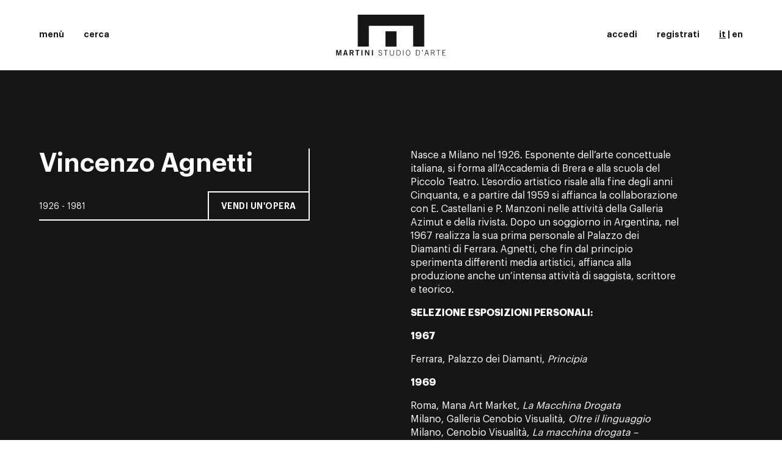

--- FILE ---
content_type: text/html; charset=UTF-8
request_url: https://www.martiniarte.it/vincenzo-agnetti%E2%80%90opere%E2%80%90d%E2%80%90arte
body_size: 18114
content:
<!DOCTYPE html>
<html class="desktop" lang="it">
<head>
  <meta charset="UTF-8">
  <meta name="viewport" content="width=device-width, initial-scale=1.0, maximum-scale=1.0, user-scalable=0">
  <title>
    Valutazione prezzo opera d’arte di Vincenzo Agnetti – Martini Studio d’Arte  </title>
  <meta name="description" content="Chiedi una perizia dell’opera d’arte di Vincenzo Agnetti . I nostri esperti effettuano stime di prezzo di opere d’arte di tutti gli artisti. Scopri il valore della tua opera d’arte.">
  <meta name="keywords" content="Valutazione opera d’arte, Valore opera d&#039;arte, Stime opere d&#039;arte, Perizia opera d’arte,
Prezzo opere d’arte, Vincenzo Agnetti, opera d’arte Vincenzo Agnetti">
  <meta name="token" content="edcdf9efb45ce667705470e2.F9xtSgHvD-9DypZg-br7mTs-eLa7d8ZdW3RaneStkpw.X7gUGTiXSoUtgNw3i4qPrV16QdDdQ_JpLzU92Kvo1uVEvjoNa6xQ2nekrg">
  
  <link rel="apple-touch-icon" sizes="57x57" href="/apple-icon-57x57.png">
<link rel="apple-touch-icon" sizes="60x60" href="/apple-icon-60x60.png">
<link rel="apple-touch-icon" sizes="72x72" href="/apple-icon-72x72.png">
<link rel="apple-touch-icon" sizes="76x76" href="/apple-icon-76x76.png">
<link rel="apple-touch-icon" sizes="114x114" href="/apple-icon-114x114.png">
<link rel="apple-touch-icon" sizes="120x120" href="/apple-icon-120x120.png">
<link rel="apple-touch-icon" sizes="144x144" href="/apple-icon-144x144.png">
<link rel="apple-touch-icon" sizes="152x152" href="/apple-icon-152x152.png">
<link rel="apple-touch-icon" sizes="180x180" href="/apple-icon-180x180.png">
<link rel="icon" type="image/png" sizes="192x192"  href="/android-icon-192x192.png">
<link rel="icon" type="image/png" sizes="32x32" href="/favicon-32x32.png">
<link rel="icon" type="image/png" sizes="96x96" href="/favicon-96x96.png">
<link rel="icon" type="image/png" sizes="16x16" href="/favicon-16x16.png">
<link rel="manifest" href="/manifest.json">
<meta name="msapplication-TileColor" content="#ffffff">
<meta name="msapplication-TileImage" content="/ms-icon-144x144.png">
<meta name="theme-color" content="#ffffff">

  <script>
    window.lazySizesConfig = window.lazySizesConfig || {};
    window.lazySizesConfig.init = false;

    window.addEventListener('load', () => {
      if (window.lazySizes) {
        window.lazySizes.init();
      }
    });
    
    window.APP_CONFIG = {
      PUSHER_APP_KEY: "44eecae1d3091395fb99",
      PUSHER_CLUSTER: "eu",
    }
  </script>

      <link rel="stylesheet" href="/css/style.min.css?1.31.0" media="all">
    <link rel="stylesheet" href="/build/app-frontend.cb197cb4.css">
    <link rel="stylesheet" href="/build/auction.b3f1644c.css">
  

  
  <meta http-equiv="cache-control" content="max-age=0"/>
  <meta http-equiv="cache-control" content="no-cache"/>
  <meta http-equiv="expires" content="0"/>
  <meta http-equiv="expires" content="Tue, 01 Jan 1980 1:00:00 GMT"/>
  <meta http-equiv="pragma" content="no-cache"/> 
      <script type="text/javascript">
  var _iub = _iub || [];
  _iub.csConfiguration = {
    "perPurposeConsent": true,
    "siteId": 77142,
    "cookiePolicyId": 739143,
    "lang": "it",
    "banner": {
      "acceptButtonDisplay": true,
      "backgroundColor": "white",
      "closeButtonRejects": true,
      "customizeButtonDisplay": true,
      "explicitWithdrawal": true,
      "listPurposes": true,
      "ownerName": "Studio d’Arte Martini",
      "position": "bottom",
      "rejectButtonDisplay": true,
      "showPurposesToggles": true,
      "showTotalNumberOfProviders": true,
      "slideDown": false,
      "textColor": "black"
    }
  };
</script>
<script type="text/javascript" src="//cs.iubenda.com/sync/77142.js"></script>
<script type="text/javascript" src="//cdn.iubenda.com/cs/iubenda_cs.js" charset="UTF-8" async></script>
  
            <!-- Google Tag Manager -->
<script>(function(w,d,s,l,i){w[l]=w[l]||[];w[l].push({'gtm.start':
new Date().getTime(),event:'gtm.js'});var f=d.getElementsByTagName(s)[0],
j=d.createElement(s),dl=l!='dataLayer'?'&l='+l:'';j.async=true;j.src=
'https://www.googletagmanager.com/gtm.js?id='+i+dl;f.parentNode.insertBefore(j,f);
})(window,document,'script','dataLayer','GTM-T6623QT');</script>
<!-- End Google Tag Manager -->
      </head>
<body class="body">
  	<div class="Menu js-menu">
		<div class="Menu-header">
			<ul class="Menu-buttons">
				<li>
					<button class="Menu-button Menu-button--search hidden">cerca</button>
				</li>
									<li>
						<button class="Menu-button Menu-button--login" data-toggle="modal" data-target="#modal-login">accedi</button>
					</li>
					<li>
						<button class="Menu-button Menu-button--register" data-toggle="modal" data-target="#modal-register">registrati</button>
					</li>
								<li>
					<button class="Menu-button Menu-button--toggle">chiudi</button>
				</li>
			</ul>
			<ul class="Menu-languages">
        <li>
        <a href="/vincenzo-agnetti%E2%80%90opere%E2%80%90d%E2%80%90arte" class="is-active">it</a>
    </li>
        <li>
        <a href="/en/vincenzo-agnetti%E2%80%90work%E2%80%90of%E2%80%90art">en</a>
    </li>
    </ul>

		</div>
		<div class="Menu-body">
			<div class="Menu-body-wrapper">
				<div class="row">
					<div class="col-sm-offset-1 col-sm-5">
						<div class="Menu-nav-wrap">
							<ul class="Menu-nav Menu-nav--primary">
								<li>
									<a href="/">Home</a>
								</li>
								<li>
									<a href="/comprare-opere-d-arte">Acquista</a>
								</li>
								<li>
									<a href="/vendere-opere-d-arte">Vendi</a>
								</li>
								<li>
									<a href="/artisti%E2%80%90opere%E2%80%90d%E2%80%90arte">Artisti</a>
								</li>
								<li>
									<a href="/news/">Magazine</a>
								</li>
								<li>
									<a href="/casa-d-aste-arte-moderna-contemporanea">Chi siamo</a>
								</li>
								<li>
									<a href="/cerca">Cerca</a>
								</li>
								<li>
									<a href="/contatti-casa-d-aste-martini-opere-d-arte">Contatti</a>
								</li>
							</ul>
							<ul class="Menu-nav Menu-nav--default">
								<li>
									<a href="/newsletter-opere-d-arte">Iscriviti alla newsletter</a>
								</li>
								<ul></div>
							</div>
							<div class="col-sm-5">
																	<div class="Menu-nav-wrap">
										<div class="Menu-nav-title">
											<a href="/asta64-opere-d-arte">Asta
												64</a>
										</div>
										<ul class="Menu-nav Menu-nav--default">
																																				<li>
														<a href="/asta64-opere-d-arte">
																															Sessione
																01
																/
																														lotti
															1-156</a>
													</li>
																									<li>
														<a href="/asta64-opere-d-arte?session=2">
																															Sessione
																02
																/
																														lotti
															157-355</a>
													</li>
																																		<li>
																								<a href="/condizioni-di-vendita-opere-d-arte">Condizioni di vendita</a>
											</li>
											<li>
												<a href="/asta64/documentazione">Documenti asta</a>
											</li>
																					</ul>
									</div>
																<div class="Menu-nav-wrap no-bb">
									<div class="Menu-nav-title">
										<a href="/archivio-aste">Aste passate</a>
									</div>
									<ul class="Menu-nav Menu-nav--default">
										<li>
											<a href="https://www.youtube.com/channel/UCL4tVU-xRmqAeu85KQ4TWFg" target="_blank">Video Channel</a>
										</li>
										<ul></div>
									</div>
								</div>
							</div>
						</div>
						<div class="Menu-footer">
							<a href="/" class="Menu-logo"><img src="../../images/logo-menu.svg" alt=""></a>
							<ul class="SocialLinks Menu-social">
								<li>
									<a href="https://www.youtube.com/channel/UCL4tVU-xRmqAeu85KQ4TWFg" target="_blank">
										<svg class="Icon " viewbox="0 0 14 14" width="14" height="14">
											<use xmlns:xlink="http://www.w3.org/1999/xlink" xlink:href="#icon-youtube"></use>
										</svg>
									</a>
								</li>
								<li>
									<a href="https://www.facebook.com/martinistudiodarte/" target="_blank">
										<svg class="Icon " viewbox="0 0 14 14" width="14" height="14">
											<use xmlns:xlink="http://www.w3.org/1999/xlink" xlink:href="#icon-facebook"></use>
										</svg>
									</a>
								</li>
								<li>
									<a href="https://www.instagram.com/martiniarte/" target="_blank">
										<svg class="Icon " viewbox="0 0 14 14" width="14" height="14">
											<use xmlns:xlink="http://www.w3.org/1999/xlink" xlink:href="#icon-instagram"></use>
										</svg>
									</a>
								</li>
							</ul>
						</div>
					</div>
					<div class="MenuShadow"></div>

  <header class="Header js-header">
  <div class="Header-wrapper">
    <div class="Header-container">
      <div class="row row--flex">
        <div class="col-xs-4 col-sm-4 Header-col Header-col--left">
          <ul class="Header-items">
            <li>
              <button class="Header-button Header-button--toggle">menù</button>
            </li>
            <li>
              <a href="/cerca"
                 class="Header-button Header-button--search">cerca</a>
            </li>
                      </ul>
        </div>
        <div class="col-xs-8 col-sm-4 Header-col Header-col--center">
          <a href="/" class="Header-logo Header-logo--desktop">
            <svg version="1.1" id="Layer_1" xmlns="http://www.w3.org/2000/svg"
                 x="0px" y="0px" viewbox="0 0 495.366 184.728"
                 style="enable-background:new 0 0 495.366 184.728;" xml:space="preserve">
							<path d="M0,184.379v-25.147h6.78l4.856,17.555h0.069l4.893-17.555h6.85v25.147h-4.193v-19.783h-0.069l-5.662,19.783H9.854
																l-5.59-19.783h-0.07v19.783H0z"/>
              <path d="M39.244,159.197h6.01l7.163,25.182H47.63l-1.397-5.434h-7.969l-1.502,5.434h-4.787L39.244,159.197z M39.313,174.975h5.871
																l-2.831-10.936h-0.069L39.313,174.975z"/>
              <path d="M60.841,184.379v-25.147h10.064c5.729,0,8.035,3.31,8.07,7.454c0.035,3.1-1.536,5.607-4.611,6.479l5.556,11.215h-5.347
																l-4.752-10.24h-4.158v10.24H60.841z M65.663,170.238h3.564c3.773,0,4.926-1.185,4.926-3.553c0-2.369-1.432-3.553-4.088-3.553h-4.402
																V170.238z"/>
              <path d="M104.771,159.197v4.04h-6.604v21.142h-4.822v-21.142h-6.604v-4.04H104.771z"/>
              <path d="M114.104,184.379v-25.147h4.822v25.147H114.104z"/>
              <path
                d="M130.424,184.379v-25.147h5.033l9.923,17.137h0.07v-17.137h4.543v25.147h-4.648l-10.308-17.902h-0.069v17.902H130.424z"/>
              <path d="M161.456,184.379v-25.147h4.822v25.147H161.456z"/>
              <path d="M193.151,177.344c0.98,3.831,3.215,5.503,7.199,5.503c3.145,0,5.03-1.985,5.03-5.016c0-6.757-13.661-4.11-13.661-12.435
																c0-3.727,2.586-6.513,7.268-6.513c3.982,0,6.918,2.159,8.071,6.025l-1.991,0.592c-0.909-2.786-2.865-4.737-6.08-4.737
																c-2.935,0-4.963,1.672-4.963,4.633c0,1.707,0.49,2.926,5.138,4.667c7.094,2.648,8.525,4.389,8.525,8.012
																c0,4.284-3.599,6.652-7.688,6.652c-4.822,0-7.581-2.125-8.98-6.723L193.151,177.344z"/>
              <path d="M215.658,159.232h17.261v1.881h-7.478v23.267h-2.307v-23.267h-7.477V159.232z"/>
              <path d="M245.047,159.232v17.137c0,4.807,2.342,6.479,6.813,6.479s6.813-1.672,6.813-6.479v-17.137h2.307v16.928
																c0,5.712-3.005,8.568-9.12,8.568c-6.114,0-9.119-2.857-9.119-8.568v-16.928H245.047z"/>
              <path d="M273.214,159.232h7.128c7.827,0,10.972,5.852,10.972,12.574c0,6.722-3.145,12.573-10.972,12.573h-7.128V159.232z
																M275.519,182.498h4.893c5.591,0,8.596-3.9,8.596-10.692c0-6.792-3.005-10.693-8.596-10.693h-4.893V182.498z"/>
              <path d="M301.974,159.232h2.305v25.147h-2.305V159.232z"/>
              <path d="M334.821,171.806c0,7.419-3.635,12.922-9.958,12.922c-6.325,0-9.96-5.503-9.96-12.922c0-7.419,3.635-12.922,9.96-12.922
																C331.187,158.884,334.821,164.387,334.821,171.806z M332.517,171.806c0-7.071-3.006-11.042-7.653-11.042
																c-4.648,0-7.653,3.971-7.653,11.042c0,7.07,3.005,11.041,7.653,11.041C329.511,182.847,332.517,178.876,332.517,171.806z"/>
              <path d="M360.228,159.232h7.129c7.827,0,10.972,5.852,10.972,12.574c0,6.722-3.145,12.573-10.972,12.573h-7.129V159.232z
																M362.534,182.498h4.892c5.591,0,8.596-3.9,8.596-10.692c0-6.792-3.005-10.693-8.596-10.693h-4.892V182.498z"/>
              <path d="M390.944,159.232v3.135l-2.202,5.225h-1.362l2.027-5.225h-1.469v-3.135H390.944z"/>
              <path d="M407.228,159.232h3.529l7.969,25.147h-2.448l-2.55-8.22h-9.54l-2.585,8.22h-2.446L407.228,159.232z M413.202,174.278
																l-4.192-13.166h-0.069l-4.159,13.166H413.202z"/>
              <path d="M445.597,184.379h-2.516l-5.87-11.494h-6.533v11.494h-2.307v-25.147h8.526c4.961,0,7.757,2.717,7.757,6.827
																c0,3.309-1.642,5.503-5.241,6.408L445.597,184.379z M430.678,171.004h6.22c3.355,0,5.451-1.846,5.451-4.945
																c0-3.1-1.817-4.946-5.451-4.946h-6.22V171.004z"/>
              <path d="M453.223,159.232h17.263v1.881h-7.477v23.267h-2.307v-23.267h-7.48V159.232z"/>
              <path
                d="M480.306,184.379v-25.147h14.397v1.881h-12.09v9.265h8.701v1.881h-8.701v10.24h12.754v1.881H480.306z"/>
              <g>
                <polygon points="347.683,0 147.683,0 97.683,0 97.683,50.001 97.683,144.241 147.683,144.241 147.683,50.001 347.683,50.001
																		347.683,144.241 397.683,144.241 397.683,50.001 397.683,0  "/>
                <rect x="222.683" y="75.001" width="50" height="69.24"/>
              </g>
						</svg>
          </a>
          <a href="/" class="Header-logo Header-logo--mobile">
            <img src="../../images/logo-mobile.svg" alt="">
          </a>
        </div>
        <div class="col-sm-4 Header-col Header-col--right">
          <ul class="Header-items">

                          <li>
                <button class="Header-button" data-toggle="modal"
                        data-target="#modal-login">accedi</button>
              </li>
              <li>
                <button class="Header-button" data-toggle="modal"
                        data-target="#modal-register">registrati</button>
                              </li>
                                    <li>
                              <a
                  href="/vincenzo-agnetti%E2%80%90opere%E2%80%90d%E2%80%90arte" style="text-decoration:underline;">it</a>
                |
                <a
                  href="/en/vincenzo-agnetti%E2%80%90work%E2%80%90of%E2%80%90art">en</a>
                          </li>
          </ul>
        </div>
      </div>
    </div>
  </div>
  <div id="pusher-demo">
    <pusher-demo instance="one" channel="test"></pusher-demo>
    <pusher-demo instance="two" channel="test"></pusher-demo>
  </div>
</header>

<div class="Transitor js-transitor"></div>

<div class="MainContainer"> 
    <div class="Section Section--inverted">
        <div class="container">
            <div class="row row--relative">
                <div class="col-md-5 CornerSticky">
                    <div class="Corner ">
                        <h1 class="Corner-heading">Vincenzo Agnetti</h1>
                        <div class="Corner-footer">
                            <div class="Corner-description">1926 - 1981</div>
                            <div class="Corner-cta">
                                <button class="Button Button--hollow" data-toggle="modal" data-target="#evaluation-request-modal">Vendi un'opera</button>
                            </div>
                        </div>
                    </div>
                </div>
                <div class="col-md-offset-1 col-md-5">
                    <div class="Prose">
                                                <p>Nasce a
Milano nel 1926. Esponente dell’arte concettuale italiana, si forma
all’Accademia di Brera e alla scuola del Piccolo Teatro. L’esordio artistico risale
alla fine degli anni Cinquanta, e a partire dal 1959 si affianca la
collaborazione con E. Castellani e P. Manzoni nelle attività della Galleria
Azimut e della rivista. Dopo un soggiorno in Argentina, nel 1967 realizza la
sua prima personale al Palazzo dei Diamanti di Ferrara. Agnetti, che fin dal
principio sperimenta differenti media artistici, affianca alla produzione anche
un’intensa attività di saggista, scrittore e teorico.



<br></p>
                                                                        <p><b>SELEZIONE ESPOSIZIONI PERSONALI:</b><br>

</p><p><b>1967</b></p>

<p>Ferrara,
Palazzo dei Diamanti, <i>Principia</i></p>

<p><b>1969</b></p>

<p>Roma, Mana
Art Market, <i>La Macchina Drogata<br></i>Milano,
Galleria Cenobio Visualità, <i>Oltre il
linguaggio<br></i>Milano,
Cenobio Visualità, <i>La macchina drogata –
dall’opera numero 2</i></p>

<p><b>1970</b></p>

<p>Milano,
Cenobio Visualità, <i>Vincenzo Agnetti.
Oltre il linguaggio<br></i>Milano,
Galleria Blu, <i>Assiomi<br></i>Roma, Mana
Art Market, <i>Il trono, </i>con Paolo
Scheggi</p>

<p><b>1971</b></p>

<p>Milano,
Galleria Blu, <i>Vincenzo Agnetti.
Ridondanza: paesaggi e ritratti. Analisi: assiomi<br></i>Roma,
Galleria la Tartaruga, <i>Ritratti e
paesaggi</i></p>

<p><b>1972</b></p>

<p>Milano,
Galleria Francoise Lambert, <i>Otto
proposizioni<br></i>Torino,
Galleria d’Arte Martano; Firenze, Galleria Schema, <i>Il segno portatile: 14 proposizioni<br></i>Milano,
Galleria Toselli, <i>Progetti panteistici /
Progetto panteistico</i></p>

<p><b>1973</b></p>

<p>Zurigo,
Galerie Annemarie Verna, <i>Vincenzo
Agnetti. Supposition (WORK)<br></i>Bari,
Galleria Marilena Bonomo, <i>Traduzione<br></i>Genova,
Galleria Forma, <i>Progetto per un Amleto
Politico<br></i>Bari,
Pinacoteca Provinciale, <i>Vincenzo Agnetti</i></p>

<p><b>1974</b></p>

<p>Torino, Sala
Bolaffi, <i>Vincenzo Agnetti<br></i>Roma,
Galleria Seconda Scala, <i>Agnetti 68-70<br></i>Monaco,
Galerie Art in Progress, <i>Vincenzo
Agnetti. Photos, Tonbander, Projekte<br></i>New York,
Ronald Feldman Fine Arts, <i>Vincenzo
Agnetti</i></p>

<p><b>1975</b></p>

<p>Roma,
Cannaviello Studio d’Arte, <i>Vincenzo
Agnetti<br></i>Milano,
Mercato del Sale, <i>Vincenzo Agnetti. Non
c’è più nessuno<br></i>Parigi,
Galerie Ileana Sonnabend, <i>Vincenzo
Agnetti</i></p>

<p><b>1976</b></p>

<p>Roma,
Galleria La Tartaruga, <i>Vincenzo Agnetti</i></p>

<p><b>1977</b></p>

<p>Roma, Studio
d’Arte di Giuliana De Crescenzo, <i>Vincenzo
Agnetti<br></i>Gerusalemme,
The Israel Museum, <i>Vincenzo Agnetti<br></i>Portofino,
Galleria Civica d’Arte Moderna, <i>Vincenzo
Agnetti</i></p>

<p><b>1978</b></p>

<p>Milano,
Artra/Studio, <i>Vincenzo Agnetti<br></i>Bologna,
Galleria d’Arte 2000, <i>Gli eventi
precipitano<br></i>Colonia,
Galerie Wintersberger, <i>Vincenzo Agnetti.
Riserva di caccia</i></p>

<p><b>1979</b></p>

<p>New York,
Istituto Italiano di Cultura, <i>Vincenzo
Agnetti<br></i>Venezia,
Palazzo Grassi; New York, Ronald Feldman Gallery, <i>La lettera perduta</i></p>

<p><b>1980</b></p>

<p>Modena,
Galleria Emilio Mazzoli, <i>O.P.E.N.<br></i>Milano,
Franco Toselli, <i>Vincenzo Agnetti<br></i>Milano,
Padiglione d’Arte Contemporanea, <i>Vincenzo
Agnetti</i></p>

<p><b>1982</b></p>

<p>Bologna,
Galleria d’Arte Moderna, <i>Lettura
interrotta. Vincenzo Agnetti<br></i>Brescia,
Multimedia Arte Contemporanea, <i>Mostra
retrospettiva</i></p>

<p><b>1985</b></p>

<p>Stoccarda,
Gallerie Brigitte March</p>

<p><b>1988</b></p>

<p>Milano, Galleria
Milano, <i>Dimenticata. Vincenzo Agnetti
(opere 1967-1980)<br></i>Napoli, Lia
Rumma, <i>Vincenzo Agnetti</i></p>

<p><b>1991</b></p>

<p>New York,
Galleria Salvatore Ala, <i>Vincenzo Agnetti<br></i>Roma,
Galleria Giuliana De Crescenzo, <i>Vincenzo
Agnetti – Adesso l’acqua sa di secchio</i></p>

<p><b>1997</b></p>

<p>Livorno, Galleria
Peccolo, <i>Vincenzo Agnetti</i></p>

<p><b>1999</b></p>

<p>Gallarate,
La Crocetta Arte, <i>Vincenzo Agnetti</i></p>

<p><b>2006</b></p>

<p>Milano,
Galleria Milano, <i>Lavoro – Agnetti quasi
dimenticato a memoria</i></p>

<p><b>2008</b></p>

<p>Rovereto,
Museo di Arte Moderna e Contemporanea di Trento e Rovereto, <i>Vincenzo Agnetti. Retrospettiva 1967 – 1980<br></i>Milano,
Studio Giangaleazzo Visconti, <i>Vincenzo
Agnetti</i></p>

<p><b>2012</b></p>

<p>Foligno,
Centro Italiano Arte Contemporanea, <i>Vincenzo
Agnetti – Operazione Concettuale</i></p>

<p><b>2013</b></p>

<p>Geniva,
Museo d’Arte Contemporanea Villa Croce, <i>A
proposito di Vincenzo Agnetti</i></p>

<p><b>2015</b></p>

<p>Milano,
Studio Giangaleazzo Visconti; Firenze, Galleria Il Ponte, <i>Testimonianza</i></p>

<p><b>2016</b></p>

<p>Castelbasso,
Palazzo De Sanctis, <i>Giorgio Morandi /
Vincenzo Agnetti – Differenza e ripetizione<br></i>Milano,
Archivio Agnetti, <i>Vincenzo Agnetti – La
Lettera perduta<br></i>Milano, Palazzo
Serbelloni, <i>Vincenzo Agnetti</i></p>

<p><b>2017 </b></p>

<p>Milano,
Palazzo Reale, <i>Agnetti. A cent’anni da
adesso</i></p>

<p><b>&nbsp;</b></p>

<p><b>SELEZIONE ESPOSIZIONI COLLETTIVE:</b></p>

<p><b>1970</b></p>

<p>Milano,
Cenobio-Visualità, <i>Copia dal vero<br></i>Roma,
Palazzo delle Esposizioni, <i>Vitalità del
negativo nell’arte italiana 1960/70</i></p>

<p><b>1972</b></p>

<p>Kassel, <i>Documenta 5<br></i>Venezia, <i>Biennale di Venezia<br></i>Milano,
Museo Poldi Pezzoli, <i>Milano 70/70 un
secolo d’arte: dal 1946 al 1970<br></i>Roma, <i>X Quadriennale Nazionale d’Arte</i></p>

<p><b>1973</b></p>

<p>Torino,
Museo d’Arte Moderna, <i>Esibizione per un
combattimento / Combattimento per un’immagine / Fight for an image / Struggle
for an Image<br></i>Philadelphia,
Museum of Philadelphia Civic Center, <i>Italy
two art around ‘70<br></i>San Paolo, <i>XII Bienal do museu de arte moderna<br></i>Roma,
Parcheggio di Villa Borghese, <i>Contemporanea</i></p>

<p><b>1974</b></p>

<p>Dortmund,
Museum am Ostwall, (itinerante), <i>Fotomedia</i></p>

<p><b>1975</b></p>

<p>Buenos
Aires, Espace Pierre Cardin, <i>Deuxième
renconre internationale ouverte de vidéo<br></i>Milano,
Rotonda della Besana, <i>Artevideo e
Multivision<br></i>Milano,
Rotonda della Besana, <i>Fotomedia. 12
artisti che operano con la fotografia e il videotape</i></p>

<p><b>1976</b></p>

<p>Gerusalemme,
Israel Museum, <i>Artists and Photography<br></i>Helsinki,
Amos Andersonin Taidemuseo, <i>Fotomedia<br></i>Venezia, <i>Biennale di Venezia</i></p>

<p><b>1977</b></p>

<p>Milano,
Studio Marconi, <i>Aphoto</i></p>

<p><b>1978</b></p>

<p>Venezia, <i>Biennale di Venezia<br></i>Mantova,
Casa del Mantegna, <i>Mantua Mail 78<br></i>Palermo,
Museo di Arte Sacra di Palermo, <i>Arte
sacra<br></i>Bologna,
Galleria d’Arte Moderna, <i>Oggetto nel
quotidiano</i></p>

<p><b>1979</b></p>

<p>Bochum,
Museum Bochum, <i>WORDS. Gebrauch der Sprache in der Kunst während des letzten
Jahrzehntes/WORDS. L’uso del linguaggio nell’arte dell’ultimo decennio</i></p>

<p><b>1980</b></p>

<p>Milano,
Palazzo Reale, <i>Camere incantate,
espansione dell’immagine</i></p>

<p><b>1981</b></p>

<p>Los Angeles,
Institute of Contemporary Art, <i>Laica</i></p>

<p><b>1982</b></p>

<p>Londra,
Institute of Contemporary Arts, <i>Arte
italiana 1960 – 1982</i></p>

<p><b>1983</b></p>

<p>Milano,
Palazzo Reale, <i>Jarry e la Patafisica</i></p>

<p><b>1985</b></p>

<p>Milano,
Società per le Belle Arti ed Esposizione Permanente, <i>Intorno al flauto magico<br></i>Nizza, Villa
Arson, <i>L’Italie aujourd’hui / Italia oggi</i></p>

<p><b>1986</b></p>

<p>Francoforte,
Frankfurter Kunstverein, (itinerante), <i>1960-1985 Aspekte Italienischer</i></p>

<p><b>1987</b></p>

<p>Modena,
Galleria Civica Palazzo dei Musei, <i>Disegno
italiano del dopoguerra</i></p>

<p><b>1989</b></p>

<p>Milano,
Padiglione d’Arte Contemporanea, <i>Oltre
l’arte povera<br></i>Milano,
Padiglione d’Arte Contemporanea, <i>Verso
l’arte povera. Momenti e aspetti degli anni sessanta in Italia</i></p>

<p><b>1990</b></p>

<p>Milano,
Palazzo Reale, <i>Il mondo delle torri: da
Babilonia a Manhattan<br></i>Brescia,
Museo Ken Damy di fotografia, <i>Effetto Man
Ray. L’uso del mezzo fotografico nell’arte contemporanea</i></p>

<p><b>1991</b></p>

<p>Stoccolma,
Liljevalchs Konsthall, <i>Il miraggio della
liricità. Arte astratta in Italia dopo il 1945</i></p>

<p><b>1992</b></p>

<p>Bolzano,
Museion, <i>Grafica delle collezioni
provinciali</i></p>

<p><b>1993</b></p>

<p>Venezia, <i>XLV Biennale di Venezia</i></p>

<p><b>1994</b></p>

<p>Venezia,
Museo Correr, <i>Preferirei di no. Cinque
stanze tra arte e depressione<br></i>Mosca,
Centre culturel francais, <i>Le saut dans le
Vide</i></p>

<p><b>1995</b></p>

<p>Venezia, <i>XLVI Biennale di Venezia</i></p>

<p><b>1997</b></p>

<p>Venezia,
Palazzo Querini-Dubois, <i>Minimalia. Da
Giacomo Balla a…</i></p>

<p><b>1998</b></p>

<p>Roma,
Palazzo delle Esposizioni, <i>Minimalia. Da
Giacomo Balla a…<br></i>Trento,
Galleria Civica d’Arte Contemporanea, <i>Punti
dell’arte. Una collezione ideale</i></p>

<p><b>1999</b></p>

<p>New York,
P.S.1, <i>Minimalia: An Italian Vision in
20th-Century Art</i></p>

<p><b>2001</b></p>

<p>Varsavia, The
Centre for Contemporary Art, Ujazdowski Castle, <i>Belvedere italiano. Linee di tendenza nell’arte contemporanea 1945 –
2001</i></p>

<p><b>2002</b></p>

<p>Bolzano, Museion,
<i>ArtWord. Archivio di Nuova Scrittura<br></i>Reggio
Emilia, Chiostri di San Domenico, <i>Alfabeto
in sogno. Dal carme figurato alla poesia concreta<br></i>Rovereto,
Museo di Arte Moderna e Contemporanea di Trento e Rovereto, <i>Le stanze dell’arte. Figure e immagini del XX
secolo</i></p>

<p><b>2003</b></p>

<p>Padova,
Palazzo della Ragione, <i>La grande svolta –
anni ’60. Viaggio negli anni Sessanta in Italia</i></p>

<p><b>2004</b></p>

<p>Soncino,
Rocca Sforzesca, <i>deLIBERatamente. Il libro d’artista negli anni ’60 e ’70.
Da Piero Manzoni ad Andy Warhol</i></p>

<p><b>2005</b></p>

<p>Milano,
Palazzo delle Stelline, <i>In viaggio con
Fontana, Gio Ponti, Boetti…Il mondo di Lisa Ponti</i></p>

<p><b>2006</b></p>

<p>Milano,
Palazzo della Triennale, <i>Nanda Vigo-Light
in Life<br></i>Prato,
Centro per l’Arte Contemporanea Luigi Pecci, <i>Primo Piano-Parole, azioni, suoni, immagini da una collezione d’arte<br></i>Roma,
Galleria d’Arte Moderna, <i>Il Libro come
Opera d’Arte-The Book as a Work of art</i></p>

<p><b>2007</b></p>

<p>Milano, La
Triennale di Milano, <i>Anni Settanta – il decennio
lungo del secolo breve</i></p>

<p><b>2008</b></p>

<p>Venezia,
Palazzo Grassi, <i>Italics</i></p>

<p><b>2009</b></p>

<p>Milano,
Fondazione Stelline, <i>United Artist of Italy- Artist in the Lens of Master
photographers</i>&nbsp;</p>

<p><b>2010</b></p>

<p>Roma,
Palazzo delle Esposizioni, <i>Vitalità del
negativo nell’arte italiana 1960-70<br></i>Milano,
Rotonda della Besana (itinerante), <i>Il
Grande Gioco-Forme d’Arte in Italua 1947-1989</i></p>

<p><b>2012</b></p>

<p>Milano, Palazzo
Reale, <i>Addio anni 70-Arte a Milano
1969-1980</i></p>

<p><b>2013</b></p>

<p>Prato, Museo
Pecci, <i>Parole, parole, parole…Arte
nell’epoca della comunicazione<br></i>Roma,
Palazzo delle esposizioni, <i>Anni 70 Arte a
Roma</i></p>

<p><b>2014</b></p>

<p>Milano,
progetto Arte ELM, <i>Vincenzo Agnetti –
Alighiero Boetti. Da “A” A “B”. Il percorso dell’arte concettuale italiana</i></p>

<p><b>2015</b></p>

<p>Milano,
Palazzo della Triennale, <i>Ennesima. Una
mostra di sette mostre sull’arte italiana<br></i>Zagabria,
Museo d’Arte Contemporanea, <i>Capolavori
dalla Collezione Farnesina, uno sguardo sull’arte italiana dagli anni Cinquanta
ad oggi<br></i>Milano,
Hangar Bicocca, <i>Light fragments</i></p>

<p><b>2016</b></p>

<p>Milano, FM
Centro per l’arte contemporanea, <i>L’Inarchiviabile
– The unarchivable. Italia anni ‘70</i></p>

<p>&nbsp;</p>

<p>&nbsp;</p>





<br><p></p>
                                            </div>
                </div>
            </div>
        </div>
    </div>

        <div class="Section Section--default">
        <div class="container">
            <h1 class="Section--title Heading Heading--medium">Opere in asta</h1>
            <div class="CardList ">
                <div class="row">
                                        <div class="CardList-item col-sm-6 col-md-4">
  <a href="/asta64-opere-d-arte/vincenzo-agnetti/lotto116-a-memoria-duomo" class="Card  Fx js-fx" data-fx-offset="70%">
		<span class="Card-image Fx-inner">
            
                                                                                                        
                <img src="https://img.martiniarte.it/X9rGgMvoJ_VPWdhAZKHxisgxtrCgB6Gi60pDeSISq4U/w:420/q:90/czM6Ly9tYXJ0aW5pYXJ0ZS1lcnAvZG9jdW1lbnRf/cHJvZHVjdC9NQVJUSU5JLTA2MjU5LzY5MTU4Yzc5/NWY1MTZfYWduZXR0aV9hbHRhXzIuanBn/69158c795f516_agnetti_alta_2.jpg" alt="" class="lazyload" data-sizes="auto" data-src="https://img.martiniarte.it/X9rGgMvoJ_VPWdhAZKHxisgxtrCgB6Gi60pDeSISq4U/w:420/q:90/czM6Ly9tYXJ0aW5pYXJ0ZS1lcnAvZG9jdW1lbnRf/cHJvZHVjdC9NQVJUSU5JLTA2MjU5LzY5MTU4Yzc5/NWY1MTZfYWduZXR0aV9hbHRhXzIuanBn/69158c795f516_agnetti_alta_2.jpg" >
                            		</span>
    <span class="Card-footer">
			<span class="Card-title">A memoria d&#039;uomo</span>
			<span class="Card-author">di
				<strong>Vincenzo Agnetti</strong>
			</span>
		</span>
    <span class="Fx-border"></span>
  </a>
</div>

                                    </div>
            </div>
        </div>
    </div>
    
        <div class="Section Section--default">
        <div class="container">
            <h1 class="Section--title Heading Heading--medium">Opere vendute</h1>
            <div class="CardList ">
                <div class="row">
                                        <div class="CardList-item col-sm-6 col-md-4">
  <a href="/asta41-opere-d-arte/vincenzo-agnetti/lotto12-sito-del-pontormo" class="Card  Fx js-fx" data-fx-offset="70%">
		<span class="Card-image Fx-inner">
            
                                                                                                        
                <img src="https://cdn.martiniarte.it/media/cache/420w/products/5b86963fc63a4_Agnetti%20web.jpg" alt="" class="lazyload" data-sizes="auto" data-src="https://cdn.martiniarte.it/media/cache/420w/products/5b86963fc63a4_Agnetti%20web.jpg" >
                            		</span>
    <span class="Card-footer">
			<span class="Card-title">Sito del Pontormo</span>
			<span class="Card-author">di
				<strong>Vincenzo Agnetti</strong>
			</span>
		</span>
    <span class="Fx-border"></span>
  </a>
</div>

                                        <div class="CardList-item col-sm-6 col-md-4">
  <a href="/asta54-opere-d-arte/vincenzo-agnetti/lotto48-oltre-il-linguaggio-semiosi" class="Card  Fx js-fx" data-fx-offset="70%">
		<span class="Card-image Fx-inner">
            
                                                                                                        
                <img src="https://cdn.martiniarte.it/media/cache/420w/products/618b9190706da_AGNETTI%20BIS-2339%20BASSA.jpg" alt="" class="lazyload" data-sizes="auto" data-src="https://cdn.martiniarte.it/media/cache/420w/products/618b9190706da_AGNETTI%20BIS-2339%20BASSA.jpg" >
                            		</span>
    <span class="Card-footer">
			<span class="Card-title">Oltre il linguaggio, semiosi</span>
			<span class="Card-author">di
				<strong>Vincenzo Agnetti</strong>
			</span>
		</span>
    <span class="Fx-border"></span>
  </a>
</div>

                                        <div class="CardList-item col-sm-6 col-md-4">
  <a href="/asta53-opere-d-arte/vincenzo-agnetti/lotto50-assioma-larte-elabora-nuove-discipline-riproponendo-tensioni-morali-e-sociali-e-il-sistema-le-assimila-lasciando-inalterata-l" class="Card  Fx js-fx" data-fx-offset="70%">
		<span class="Card-image Fx-inner">
            
                                                                                                        
                <img src="https://cdn.martiniarte.it/media/cache/420w/products/60a393a47bc76_AGNETTI%20BASSA.jpg" alt="" class="lazyload" data-sizes="auto" data-src="https://cdn.martiniarte.it/media/cache/420w/products/60a393a47bc76_AGNETTI%20BASSA.jpg" >
                            		</span>
    <span class="Card-footer">
			<span class="Card-title">Assioma - L’arte elabora nuove discipline riproponendo tensioni morali e sociali e il sistema le assimila lasciando inalterata la struttura della società</span>
			<span class="Card-author">di
				<strong>Vincenzo Agnetti</strong>
			</span>
		</span>
    <span class="Fx-border"></span>
  </a>
</div>

                                        <div class="CardList-item col-sm-6 col-md-4">
  <a href="/asta58-opere-d-arte/vincenzo-agnetti/lotto66-assioma-larte-elabora-nuove-discipline-riproponendo-tensioni-morali-e-sociali-e-il-sistema-le-assimila-lasciando-inalterata-l" class="Card  Fx js-fx" data-fx-offset="70%">
		<span class="Card-image Fx-inner">
            
                                                                                                        
                <img src="https://cdn.martiniarte.it/media/cache/420w/products/65536eed40c93_AGNETTI%20BASSA.jpg" alt="" class="lazyload" data-sizes="auto" data-src="https://cdn.martiniarte.it/media/cache/420w/products/65536eed40c93_AGNETTI%20BASSA.jpg" >
                            		</span>
    <span class="Card-footer">
			<span class="Card-title">Assioma - L’arte elabora nuove discipline riproponendo tensioni morali e sociali e il sistema le assimila lasciando inalterata la struttura della società</span>
			<span class="Card-author">di
				<strong>Vincenzo Agnetti</strong>
			</span>
		</span>
    <span class="Fx-border"></span>
  </a>
</div>

                                        <div class="CardList-item col-sm-6 col-md-4">
  <a href="/asta46-opere-d-arte/vincenzo-agnetti/lotto87-given-two-work-instants-there-will-always-be-a-work-duration-containing-these-given-instants" class="Card  Fx js-fx" data-fx-offset="70%">
		<span class="Card-image Fx-inner">
            
                                                                                                        
                <img src="https://cdn.martiniarte.it/media/cache/420w/products/5dd66f6957e26_AGNETTI-992%20BASSA.jpg" alt="" class="lazyload" data-sizes="auto" data-src="https://cdn.martiniarte.it/media/cache/420w/products/5dd66f6957e26_AGNETTI-992%20BASSA.jpg" >
                            		</span>
    <span class="Card-footer">
			<span class="Card-title">Given two work-instants there will always be a work-duration containing these given instants</span>
			<span class="Card-author">di
				<strong>Vincenzo Agnetti</strong>
			</span>
		</span>
    <span class="Fx-border"></span>
  </a>
</div>

                                        <div class="CardList-item col-sm-6 col-md-4">
  <a href="/asta64-opere-d-arte/vincenzo-agnetti/lotto116-a-memoria-duomo" class="Card  Fx js-fx" data-fx-offset="70%">
		<span class="Card-image Fx-inner">
            
                                                                                                        
                <img src="https://img.martiniarte.it/X9rGgMvoJ_VPWdhAZKHxisgxtrCgB6Gi60pDeSISq4U/w:420/q:90/czM6Ly9tYXJ0aW5pYXJ0ZS1lcnAvZG9jdW1lbnRf/cHJvZHVjdC9NQVJUSU5JLTA2MjU5LzY5MTU4Yzc5/NWY1MTZfYWduZXR0aV9hbHRhXzIuanBn/69158c795f516_agnetti_alta_2.jpg" alt="" class="lazyload" data-sizes="auto" data-src="https://img.martiniarte.it/X9rGgMvoJ_VPWdhAZKHxisgxtrCgB6Gi60pDeSISq4U/w:420/q:90/czM6Ly9tYXJ0aW5pYXJ0ZS1lcnAvZG9jdW1lbnRf/cHJvZHVjdC9NQVJUSU5JLTA2MjU5LzY5MTU4Yzc5/NWY1MTZfYWduZXR0aV9hbHRhXzIuanBn/69158c795f516_agnetti_alta_2.jpg" >
                            		</span>
    <span class="Card-footer">
			<span class="Card-title">A memoria d&#039;uomo</span>
			<span class="Card-author">di
				<strong>Vincenzo Agnetti</strong>
			</span>
		</span>
    <span class="Fx-border"></span>
  </a>
</div>

                                        <div class="CardList-item col-sm-6 col-md-4">
  <a href="/asta38-opere-d-arte/vincenzo-agnetti/lotto143-progetto-per-un-amleto-politico-bandiera-marocco" class="Card  Fx js-fx" data-fx-offset="70%">
		<span class="Card-image Fx-inner">
            
                                                                                                        
                <img src="https://cdn.martiniarte.it/media/cache/420w/products/5a0ec04dc529d.jpeg" alt="" class="lazyload" data-sizes="auto" data-src="https://cdn.martiniarte.it/media/cache/420w/products/5a0ec04dc529d.jpeg" >
                            		</span>
    <span class="Card-footer">
			<span class="Card-title">Progetto per un Amleto politico, bandiera (Marocco)</span>
			<span class="Card-author">di
				<strong>Vincenzo Agnetti</strong>
			</span>
		</span>
    <span class="Fx-border"></span>
  </a>
</div>

                                        <div class="CardList-item col-sm-6 col-md-4">
  <a href="/asta38-opere-d-arte/vincenzo-agnetti/lotto144-eccomi" class="Card  Fx js-fx" data-fx-offset="70%">
		<span class="Card-image Fx-inner">
            
                                                                                                        
                <img src="https://cdn.martiniarte.it/media/cache/420w/products/5a0ec089634c1.jpeg" alt="" class="lazyload" data-sizes="auto" data-src="https://cdn.martiniarte.it/media/cache/420w/products/5a0ec089634c1.jpeg" >
                            		</span>
    <span class="Card-footer">
			<span class="Card-title">Eccomi</span>
			<span class="Card-author">di
				<strong>Vincenzo Agnetti</strong>
			</span>
		</span>
    <span class="Fx-border"></span>
  </a>
</div>

                                        <div class="CardList-item col-sm-6 col-md-4">
  <a href="/asta37-opere-d-arte/vincenzo-agnetti/lotto163-progetto-per-un-amleto-politico-bandiera-afghanistan-1973" class="Card  Fx js-fx" data-fx-offset="70%">
		<span class="Card-image Fx-inner">
            
                                                                                                        
                <img src="https://cdn.martiniarte.it/media/cache/420w/products/59c3d9c4058d2.jpeg" alt="" class="lazyload" data-sizes="auto" data-src="https://cdn.martiniarte.it/media/cache/420w/products/59c3d9c4058d2.jpeg" >
                            		</span>
    <span class="Card-footer">
			<span class="Card-title">Progetto per un Amleto politico, bandiera (Afghanistan), 1973</span>
			<span class="Card-author">di
				<strong>Vincenzo Agnetti</strong>
			</span>
		</span>
    <span class="Fx-border"></span>
  </a>
</div>

                                        <div class="CardList-item col-sm-6 col-md-4">
  <a href="/asta45-opere-d-arte/vincenzo-agnetti/lotto169-macchina-drogata-striscia" class="Card  Fx js-fx" data-fx-offset="70%">
		<span class="Card-image Fx-inner">
            
                                                                                                        
                <img src="https://cdn.martiniarte.it/media/cache/420w/products/5d7f8888c432e_AGNETTI-1080%20BASSA.jpg" alt="" class="lazyload" data-sizes="auto" data-src="https://cdn.martiniarte.it/media/cache/420w/products/5d7f8888c432e_AGNETTI-1080%20BASSA.jpg" >
                            		</span>
    <span class="Card-footer">
			<span class="Card-title">Macchina drogata, striscia</span>
			<span class="Card-author">di
				<strong>Vincenzo Agnetti</strong>
			</span>
		</span>
    <span class="Fx-border"></span>
  </a>
</div>

                                        <div class="CardList-item col-sm-6 col-md-4">
  <a href="/asta55-opere-d-arte/vincenzo-agnetti/lotto171-oltre-il-linguaggio-semiosi" class="Card  Fx js-fx" data-fx-offset="70%">
		<span class="Card-image Fx-inner">
            
                                                                                                        
                <img src="https://cdn.martiniarte.it/media/cache/420w/products/627511cbd0478_Agnetti_0189-2_WEB.jpg" alt="" class="lazyload" data-sizes="auto" data-src="https://cdn.martiniarte.it/media/cache/420w/products/627511cbd0478_Agnetti_0189-2_WEB.jpg" >
                            		</span>
    <span class="Card-footer">
			<span class="Card-title">Oltre il linguaggio, semiosi</span>
			<span class="Card-author">di
				<strong>Vincenzo Agnetti</strong>
			</span>
		</span>
    <span class="Fx-border"></span>
  </a>
</div>

                                        <div class="CardList-item col-sm-6 col-md-4">
  <a href="/asta42-opere-d-arte/vincenzo-agnetti/lotto172-senza-titolo-2" class="Card  Fx js-fx" data-fx-offset="70%">
		<span class="Card-image Fx-inner">
            
                                                                                                        
                <img src="https://cdn.martiniarte.it/media/cache/420w/products/5bfbd1d767df2_5887%20web.jpg" alt="" class="lazyload" data-sizes="auto" data-src="https://cdn.martiniarte.it/media/cache/420w/products/5bfbd1d767df2_5887%20web.jpg" >
                            		</span>
    <span class="Card-footer">
			<span class="Card-title">Senza titolo</span>
			<span class="Card-author">di
				<strong>Vincenzo Agnetti</strong>
			</span>
		</span>
    <span class="Fx-border"></span>
  </a>
</div>

                                        <div class="CardList-item col-sm-6 col-md-4">
  <a href="/asta55-opere-d-arte/vincenzo-agnetti/lotto172-tesi-ultime-due-pagine" class="Card  Fx js-fx" data-fx-offset="70%">
		<span class="Card-image Fx-inner">
            
                                                                                                        
                <img src="https://cdn.martiniarte.it/media/cache/420w/products/62751209d0687_Agnetti-079_WEB.jpg" alt="" class="lazyload" data-sizes="auto" data-src="https://cdn.martiniarte.it/media/cache/420w/products/62751209d0687_Agnetti-079_WEB.jpg" >
                            		</span>
    <span class="Card-footer">
			<span class="Card-title">Tesi: ultime due pagine</span>
			<span class="Card-author">di
				<strong>Vincenzo Agnetti</strong>
			</span>
		</span>
    <span class="Fx-border"></span>
  </a>
</div>

                                        <div class="CardList-item col-sm-6 col-md-4">
  <a href="/asta42-opere-d-arte/vincenzo-agnetti/lotto173-copia-dal-vero" class="Card  Fx js-fx" data-fx-offset="70%">
		<span class="Card-image Fx-inner">
            
                                                                                                        
                <img src="https://cdn.martiniarte.it/media/cache/420w/products/5bf7e426c3ee7_Agnetti%20web.jpg" alt="" class="lazyload" data-sizes="auto" data-src="https://cdn.martiniarte.it/media/cache/420w/products/5bf7e426c3ee7_Agnetti%20web.jpg" >
                            		</span>
    <span class="Card-footer">
			<span class="Card-title">Copia dal vero</span>
			<span class="Card-author">di
				<strong>Vincenzo Agnetti</strong>
			</span>
		</span>
    <span class="Fx-border"></span>
  </a>
</div>

                                        <div class="CardList-item col-sm-6 col-md-4">
  <a href="/asta41-opere-d-arte/vincenzo-agnetti/lotto199-senza-titolo" class="Card  Fx js-fx" data-fx-offset="70%">
		<span class="Card-image Fx-inner">
            
                                                                                                        
                <img src="https://cdn.martiniarte.it/media/cache/420w/products/5b867220d2e3f_Agnetti%20web.jpg" alt="" class="lazyload" data-sizes="auto" data-src="https://cdn.martiniarte.it/media/cache/420w/products/5b867220d2e3f_Agnetti%20web.jpg" >
                            		</span>
    <span class="Card-footer">
			<span class="Card-title">Senza titolo</span>
			<span class="Card-author">di
				<strong>Vincenzo Agnetti</strong>
			</span>
		</span>
    <span class="Fx-border"></span>
  </a>
</div>

                                        <div class="CardList-item col-sm-6 col-md-4">
  <a href="/asta43-opere-d-arte/vincenzo-agnetti/lotto207-tesi-ultime-due-pagine" class="Card  Fx js-fx" data-fx-offset="70%">
		<span class="Card-image Fx-inner">
            
                                                                                                        
                <img src="https://cdn.martiniarte.it/media/cache/420w/products/5c6fe6344e80a_AGNETTI%20TESI-004%20BASSA.jpg" alt="" class="lazyload" data-sizes="auto" data-src="https://cdn.martiniarte.it/media/cache/420w/products/5c6fe6344e80a_AGNETTI%20TESI-004%20BASSA.jpg" >
                            		</span>
    <span class="Card-footer">
			<span class="Card-title">Tesi: ultime due pagine</span>
			<span class="Card-author">di
				<strong>Vincenzo Agnetti</strong>
			</span>
		</span>
    <span class="Fx-border"></span>
  </a>
</div>

                                        <div class="CardList-item col-sm-6 col-md-4">
  <a href="/asta43-opere-d-arte/vincenzo-agnetti/lotto208-territorial" class="Card  Fx js-fx" data-fx-offset="70%">
		<span class="Card-image Fx-inner">
            
                                                                                                        
                <img src="https://cdn.martiniarte.it/media/cache/420w/products/5c6fe5f1d7ae1_AGNETTI-002%20BASSA.jpg" alt="" class="lazyload" data-sizes="auto" data-src="https://cdn.martiniarte.it/media/cache/420w/products/5c6fe5f1d7ae1_AGNETTI-002%20BASSA.jpg" >
                            		</span>
    <span class="Card-footer">
			<span class="Card-title">Territorial</span>
			<span class="Card-author">di
				<strong>Vincenzo Agnetti</strong>
			</span>
		</span>
    <span class="Fx-border"></span>
  </a>
</div>

                                        <div class="CardList-item col-sm-6 col-md-4">
  <a href="/asta53-opere-d-arte/vincenzo-agnetti/lotto233-spazio-perduto-e-spazio-costruito" class="Card  Fx js-fx" data-fx-offset="70%">
		<span class="Card-image Fx-inner">
            
                                                                                                        
                <img src="https://cdn.martiniarte.it/media/cache/420w/products/60a3c4543c1c4_AGNETTI%20CARTELLA-1420%20BASSA.jpg" alt="" class="lazyload" data-sizes="auto" data-src="https://cdn.martiniarte.it/media/cache/420w/products/60a3c4543c1c4_AGNETTI%20CARTELLA-1420%20BASSA.jpg" >
                            		</span>
    <span class="Card-footer">
			<span class="Card-title">Spazio perduto e spazio costruito</span>
			<span class="Card-author">di
				<strong>Vincenzo Agnetti</strong>
			</span>
		</span>
    <span class="Fx-border"></span>
  </a>
</div>

                                        <div class="CardList-item col-sm-6 col-md-4">
  <a href="/asta40-opere-d-arte/vincenzo-agnetti/lotto234-progetto-per-un-amleto-politico-bandiera-guinea" class="Card  Fx js-fx" data-fx-offset="70%">
		<span class="Card-image Fx-inner">
            
                                                                                                        
                <img src="https://cdn.martiniarte.it/media/cache/420w/products/5b02907ce5e17.jpeg" alt="" class="lazyload" data-sizes="auto" data-src="https://cdn.martiniarte.it/media/cache/420w/products/5b02907ce5e17.jpeg" >
                            		</span>
    <span class="Card-footer">
			<span class="Card-title">Progetto per un Amleto politico, bandiera (Guinea)</span>
			<span class="Card-author">di
				<strong>Vincenzo Agnetti</strong>
			</span>
		</span>
    <span class="Fx-border"></span>
  </a>
</div>

                                        <div class="CardList-item col-sm-6 col-md-4">
  <a href="/asta61-opere-d-arte/vincenzo-agnetti/lotto252-dati-due-istanti-lavoro" class="Card  Fx js-fx" data-fx-offset="70%">
		<span class="Card-image Fx-inner">
            
                                                                                                        
                <img src="https://cdn.martiniarte.it/media/cache/420w/products/681df0991af8f_AGNETTI_dati%20due%20istanti_1972_BASSA_1.jpg" alt="" class="lazyload" data-sizes="auto" data-src="https://cdn.martiniarte.it/media/cache/420w/products/681df0991af8f_AGNETTI_dati%20due%20istanti_1972_BASSA_1.jpg" >
                            		</span>
    <span class="Card-footer">
			<span class="Card-title">Dati due istanti-lavoro</span>
			<span class="Card-author">di
				<strong>Vincenzo Agnetti</strong>
			</span>
		</span>
    <span class="Fx-border"></span>
  </a>
</div>

                                        <div class="CardList-item col-sm-6 col-md-4">
  <a href="/asta61-opere-d-arte/vincenzo-agnetti/lotto253-fotografia-senza-mezzo-fotografico" class="Card  Fx js-fx" data-fx-offset="70%">
		<span class="Card-image Fx-inner">
            
                                                                                                        
                <img src="https://cdn.martiniarte.it/media/cache/420w/products/681df071e482b_AGNETTI_fotografia%20senza%20mezzo_1976_BASSA_1.jpg" alt="" class="lazyload" data-sizes="auto" data-src="https://cdn.martiniarte.it/media/cache/420w/products/681df071e482b_AGNETTI_fotografia%20senza%20mezzo_1976_BASSA_1.jpg" >
                            		</span>
    <span class="Card-footer">
			<span class="Card-title">Fotografia senza mezzo fotografico</span>
			<span class="Card-author">di
				<strong>Vincenzo Agnetti</strong>
			</span>
		</span>
    <span class="Fx-border"></span>
  </a>
</div>

                                        <div class="CardList-item col-sm-6 col-md-4">
  <a href="/asta52-opere-d-arte/vincenzo-agnetti/lotto268-crisi-del-linguaggio" class="Card  Fx js-fx" data-fx-offset="70%">
		<span class="Card-image Fx-inner">
            
                                                                                                        
                <img src="https://cdn.martiniarte.it/media/cache/420w/products/6038faa401a12_AGNETTI%20MULTIPLO-872%20BASSA.jpg" alt="" class="lazyload" data-sizes="auto" data-src="https://cdn.martiniarte.it/media/cache/420w/products/6038faa401a12_AGNETTI%20MULTIPLO-872%20BASSA.jpg" >
                            		</span>
    <span class="Card-footer">
			<span class="Card-title">Crisi del linguaggio</span>
			<span class="Card-author">di
				<strong>Vincenzo Agnetti</strong>
			</span>
		</span>
    <span class="Fx-border"></span>
  </a>
</div>

                                        <div class="CardList-item col-sm-6 col-md-4">
  <a href="/asta56-opere-d-arte/vincenzo-agnetti/lotto386-note-sul-ritratto-di-tutti" class="Card  Fx js-fx" data-fx-offset="70%">
		<span class="Card-image Fx-inner">
            
                                                                                                        
                <img src="https://cdn.martiniarte.it/media/cache/420w/products/636e59cfe31c2_Agnetti-WEB.jpg" alt="" class="lazyload" data-sizes="auto" data-src="https://cdn.martiniarte.it/media/cache/420w/products/636e59cfe31c2_Agnetti-WEB.jpg" >
                            		</span>
    <span class="Card-footer">
			<span class="Card-title">Note sul ritratto di tutti</span>
			<span class="Card-author">di
				<strong>Vincenzo Agnetti</strong>
			</span>
		</span>
    <span class="Fx-border"></span>
  </a>
</div>

                                    </div>
            </div>
        </div>
    </div>
    
      <footer class="Footer js-footer">
	<div class="Footer-container">
		<ul class="SocialLinks Footer-social">
			<li>
				<a href="https://www.youtube.com/channel/UCL4tVU-xRmqAeu85KQ4TWFg" target="_blank">
					<svg class="Icon " viewbox="0 0 14 14" width="14" height="14">
						<use xmlns:xlink="http://www.w3.org/1999/xlink" xlink:href="#icon-youtube"></use>
					</svg>
				</a>
			</li>
			<li>
				<a href="https://www.facebook.com/martinistudiodarte/" target="_blank">
					<svg class="Icon " viewbox="0 0 14 14" width="14" height="14">
						<use xmlns:xlink="http://www.w3.org/1999/xlink" xlink:href="#icon-facebook"></use>
					</svg>
				</a>
			</li>
			<li>
				<a href="https://www.instagram.com/martiniarte/" target="_blank">
					<svg class="Icon " viewbox="0 0 14 14" width="14" height="14">
						<use xmlns:xlink="http://www.w3.org/1999/xlink" xlink:href="#icon-instagram"></use>
					</svg>
				</a>
			</li>
		</ul>
		<div class="row">
			<div class="col-md-5">
				<div class="Corner Footer-corner">
					<h1 class="Corner-heading">Borgo Pietro Wuhrer, 125 - 25123 Brescia</h1>
					<div class="Corner-footer">
						<div class="Corner-description">dove siamo</div>
						<div class="Corner-cta">
							<a href="https://goo.gl/maps/GuDcaTh5PPn" class="Button Button--hollow" target="_blank">Google Maps</a>
						</div>
					</div>
				</div>
			</div>
			<div class="col-md-7 col-lg-offset-1 col-lg-6">
				<div class="Footer-list-group">
					<div class="Footer-list-item">
						<div>Documentazione<svg class="Icon " viewbox="0 0 12 12" width="12" height="12">
								<use xmlns:xlink="http://www.w3.org/1999/xlink" xlink:href="#icon-arrow-next"></use>
							</svg>
						</div>
						 <ul>
							<li>
								<a href="/documenti">Documenti</a>
							</li>
							<li>
								<a href="/condizioni-di-vendita-opere-d-arte">Condizioni di vendita</a>
							</li>
							<li>
								<a href="/privacy-policy">Privacy policy</a>
							</li>
							<li>
								<a href="/cookie-policy">Cookie policy</a>
							</li>
																						<li>
									<a href="/antiriciclaggio">Antiriciclaggio</a>
								</li>
													</ul>
					</div>
					<div class="Footer-list-item">
						<div>Informazioni<svg class="Icon " viewbox="0 0 12 12" width="12" height="12">
								<use xmlns:xlink="http://www.w3.org/1999/xlink" xlink:href="#icon-arrow-next"></use>
							</svg>
						</div>
						<ul>
							<li>
								<a href="/asta64-opere-d-arte">Asta
									64</a>
							</li>
							<li>
								<a href="/archivio-aste">Archivio aste</a>
							</li>
						</ul>
					</div>
					<div class="Footer-list-item">
						<div>Contatti<svg class="Icon " viewbox="0 0 12 12" width="12" height="12">
								<use xmlns:xlink="http://www.w3.org/1999/xlink" xlink:href="#icon-arrow-next"></use>
							</svg>
						</div>
						<ul>
							<li>Tel.
								<a href="tel:+390302425709">+39 030 2425709</a>
							</li>
							<li>Fax. +39 030 2475196</li>
							<li>E-mail.
								<a href="/cdn-cgi/l/email-protection#721b1c141d321f1300061b1c1b130006175c1b06"><span class="__cf_email__" data-cfemail="4821262e270825293a3c212621293a3c2d66213c">[email&#160;protected]</span></a>
							</li>
						</ul>
					</div>
				</div>
			</div>
			<div class="clearfix"></div>
			<div class="col-sm-8">
				<div class="Footer-info">
					Studio d’Arte Martini S.r.l. - All Rights Reserved - <a href="/cdn-cgi/l/email-protection" class="__cf_email__" data-cfemail="365f585059765b5744425f585f57444253185f42">[email&#160;protected]</a> - P.I./C.F. 03969680986
				</div>
			</div>
			<div class="col-sm-4">
				<div class="Footer-credits">
					<a href="http://www.basili.co" target="_blank">design by basilico</a>
				</div>
			</div>
		</div>
	</div>
</footer>
  </div>

      <div id="modal-login" class="Modal modal fade js-modal" tabindex="-1" role="dialog">
        <div class="modal-dialog" role="document">
            <form action="/login" class="form" method="post">
                <input type="hidden" name="_csrf_token" value="db7db63ceeb42ac364cdc.1Gg6-oxIvYQN6zOjcyPZ4BGBREqYWc8rsCc5F6lusLk.4T4Nt9YF6_1Zj1TuJ1G-lmSscCXpMIhR1nhgQfBDwvi6Kk694Qrww0aFCw">
                <div class="modal-content">
                    <div class="modal-header">
                        <button type="button" class="close" data-dismiss="modal" aria-label="Close">
                            <span aria-hidden="true">&times;</span>
                        </button>
                    </div>
                    <div class="modal-body">
                        <h2 class="Heading Heading--medium text-center">Effettua il login</h2>
                        <br>
                        <div class="form-group"><input type="text" class="form-control" name="_username"
                                                       placeholder="Email" required="required"
                                                       value=""></div>
                        <div class="form-group"><input type="password" class="form-control" name="_password"
                                                       placeholder="Password" required="required"></div>
                        <div class="form-group">
                            <a href="/reset-password">
                                <small>Hai dimenticato la password?</small>
                            </a>
                        </div>
                    </div>
                    <div class="modal-footer">
                        <input type="hidden" name="_target_path" value="http://www.martiniarte.it/vincenzo-agnetti%E2%80%90opere%E2%80%90d%E2%80%90arte">
                        <a data-toggle="modal" data-target="#modal-register" data-dismiss="modal" href="#register"
                           class="Button Button--normalize">Registrati</a>
                        <button type="submit" class="Button Button--hollow">Accedi</button>
                    </div>
                </div>
            </form>
        </div>
    </div>
  <div id="app-registration-start">
  <div id="modal-register" class="Modal modal fade js-modal" tabindex="-1" role="dialog">
    <div class="modal-dialog modal-lg" role="document">
      <registration-session-form locale="it" token="e6fbc6d2c4.aaxR7vH7_XTeKyqrHSzX-LbPEVa54OMcO9QgpRVvR9I.Bvowi6G1uRbrfU7CRGatlM6WPDTKodVueLZrl2IjCqMrwDPcp7aTPZx0aw" image="https://img.martiniarte.it/HEIQ99gXUzYgiHzBlr7y_QdtbNYJBlsx7dJg4taxbfs/w:1920/q:90/czM6Ly9tYXJ0aW5pYXJ0ZS1lcnAvZG9jdW1lbnRf/cHJvZHVjdC9NQVJUSU5JLTA1OTU0LzY5MTQ5MWEw/ZWU3ZDdfbWlsbGVyX19hbHRhXzEuanBn/691491a0ee7d7_miller__alta_1.jpg" />
    </div>
  </div>
</div>

<div id="evaluation-request-modal" class="Modal modal fade" tabindex="-1" role="dialog">
  <div class="modal-dialog" role="document">
    <form name="evaulation_request" method="post" action="/evaluation/request" enctype="multipart/form-data">
    <div class="modal-content">
      <div class="modal-header">
        <button type="button" class="close" data-dismiss="modal" aria-label="Close">
          <span aria-hidden="true">&times;</span></button>
      </div>
      <div class="modal-body">
        <h2 class="Heading Heading--medium text-center">Vendi un&#039;opera</h2>
        <br>
        <div class="row">
          <div class="form-group col-md-6"><label>Nome</label><input type="text" id="evaulation_request_firstName" name="evaulation_request[firstName]" required="required" maxlength="255" class="form-control" /></div>
          <div class="form-group col-md-6"><label>Cognome</label><input type="text" id="evaulation_request_lastName" name="evaulation_request[lastName]" required="required" maxlength="255" class="form-control" /></div>
        </div>
        <div class="row">
          <div class="form-group col-md-12"><label>Città</label><input type="text" id="evaulation_request_place" name="evaulation_request[place]" required="required" maxlength="255" class="form-control" /></div>
        </div>
        <div class="row">
          <div class="form-group col-md-6"><label>N° di telefono</label><input type="text" id="evaulation_request_phone" name="evaulation_request[phone]" required="required" maxlength="255" class="form-control" /></div>
          <div class="form-group col-md-6"><label>Indirizzo e-mail</label><input type="text" id="evaulation_request_email" name="evaulation_request[email]" required="required" maxlength="255" class="form-control" /></div>
        </div>
        <div class="row">
          <div class="form-group col-md-6"><label>Autore</label><input type="text" id="evaulation_request_authorName" name="evaulation_request[authorName]" required="required" maxlength="255" class="form-control" value="Vincenzo Agnetti" /></div>
          <div class="form-group col-md-6"><label>Tecnica</label><input type="text" id="evaulation_request_technique" name="evaulation_request[technique]" required="required" maxlength="255" class="form-control" /></div>
        </div>
        <div class="row">
          <div class="form-group col-md-6"><label>Base</label><input type="number" id="evaulation_request_length" name="evaulation_request[length]" required="required" class="form-control" /></div>
          <div class="form-group col-md-6"><label>Altezza</label><input type="number" id="evaulation_request_height" name="evaulation_request[height]" required="required" class="form-control" /></div>
        </div>
        <div class="row">
          <div class="form-group col-md-12"><label>Autentica</label><input type="text" id="evaulation_request_authenticity" name="evaulation_request[authenticity]" required="required" maxlength="255" class="form-control" /></div>
        </div>
        <div class="row">
          <div class="form-group col-md-12">
            <label class="control-label" for="evaulation_request_image">Immagine dell&#039;opera</label>
            <label class="form-control form-control--input js-input">
              <span class="form-control-input-text"></span>
              <span class="form-control-input-button">sfoglia</span>
              <input type="file" id="evaulation_request_image" name="evaulation_request[image]" accept=".png, .jpg, .jpeg" />
            </label>
                      </div>
        </div>
        <div class="row">
          <div class="form-group col-md-12"><label>Accetto i <a href='/privacy-policy' target='_blank'>termini e le condizioni</a> sul trattamento dei miei dati personali.</label><select id="evaulation_request_privacyConsent" name="evaulation_request[privacyConsent]" class="form-control"><option value="0" selected="selected"></option><option value="1">No</option><option value="2">Sì</option></select></div>
        </div>
        <div class="row">
          <div class="form-group col-md-12"><label>Desidero iscrivermi alla newsletter</label><select id="evaulation_request_newsletterConsent" name="evaulation_request[newsletterConsent]" class="form-control"><option value="0" selected="selected"></option><option value="1">No</option><option value="2">Sì</option></select></div>
        </div>
      </div>
      <div class="modal-footer">
        <button type="submit" class="Button Button--hollow">invia la richiesta</button>
      </div>
    </div>
    <input type="hidden" id="evaulation_request__token" name="evaulation_request[_token]" value="feb189f4.B-TBUNPcaVu8PW4SSxMRgzRCrZ61fda1Sm3o5feOSk8.bYayHYmENm31DgN4KCR2wnwazOT-ML_GFReJooHcfgFEhpcB67c7D-xXXg" /></form>
  </div>
</div>


  <svg class="SvgLibrary">
    <symbol viewbox="0 0 18 18" id="icon-arrow-next">
      <path d="M3.5,2.304v3.587L9.051,9L3.5,12.109v3.587l11-6.457V8.761L3.5,2.304z"/>
    </symbol>
    <symbol viewbox="0 0 18 18" id="icon-arrow-prev">
      <path d="M14.5,15.696v-3.587L8.949,9L14.5,5.891V2.304l-11,6.457v0.478L14.5,15.696z"/>
    </symbol>
    <symbol viewbox="0 0 14 14" id="icon-youtube">
      <path
        d="M5.6 8.8l3.8-2-3.8-2v4zm1.4-6.7c2.9 0 4.9.1 4.9.1.3 0 .9 0 1.4.6 0 0 .4.4.6 1.4.1 1.1.1 2.3.1 2.3v1.1s0 1.1-.1 2.3c-.1 1-.6 1.4-.6 1.4-.5.6-1.1.6-1.4.6 0 0-2 .1-4.9.1-3.6 0-4.8-.1-4.8-.1-.3-.1-1 0-1.5-.6 0 0-.4-.4-.6-1.4-.1-1.2-.1-2.4-.1-2.4v-1s0-1.1.1-2.3c.1-1 .6-1.4.6-1.4.5-.6 1.1-.6 1.4-.6 0 0 2-.1 4.9-.1z"></path>
    </symbol>
    <symbol viewbox="0 0 14 14" id="icon-facebook">
      <path
        d="M10.6.1v2.2h-1.3c-1 0-1.2.5-1.2 1.2v1.6h2.5l-.3 2.5h-2.2v6.4h-2.6v-6.4h-2.1v-2.5h2.1v-1.8c0-2.1 1.3-3.3 3.2-3.3.9 0 1.7.1 1.9.1z"></path>
    </symbol>
    <symbol viewbox="0 0 14 14" id="icon-twitter">
      <path
        d="M14 2.7c-.4.6-.9 1.1-1.4 1.5v.4c0 3.8-2.9 8.2-8.2 8.2-1.6 0-3.1-.5-4.4-1.3h.7c1.3 0 2.6-.5 3.6-1.2-1.3 0-2.3-.9-2.7-2h.5c.3 0 .5 0 .8-.1-1.3-.3-2.3-1.5-2.3-2.9.4.2.8.4 1.3.4-.8-.5-1.3-1.4-1.3-2.4 0-.5.1-1 .4-1.4 1.4 1.7 3.5 2.9 5.9 3 0-.2-.1-.4-.1-.7 0-1.6 1.3-2.9 2.9-2.9.8 0 1.6.3 2.1.9.6-.1 1.3-.4 1.8-.7-.2.7-.7 1.2-1.3 1.6.6-.1 1.2-.2 1.7-.4z"></path>
    </symbol>
    <symbol viewbox="0 0 14 14" id="icon-pinterest">
      <path
        d="M1.6 5c0-3.1 2.8-5 5.7-5 2.6 0 5 1.8 5 4.6 0 2.6-1.3 5.5-4.3 5.5-.7 0-1.6-.4-1.9-1-.6 2.5-.6 2.9-2 4.8l-.1.1-.1-.1c-.1-.5-.1-1.1-.1-1.6 0-1.7.8-4.2 1.2-5.9-.2-.4-.3-.9-.3-1.4 0-.8.6-1.9 1.5-1.9.7 0 1.1.5 1.1 1.2l-.7 3.2c0 .7.6 1.2 1.3 1.2 1.9 0 2.5-2.8 2.5-4.3 0-2-1.4-3.1-3.3-3.1-2.2.1-3.9 1.7-3.9 3.9 0 1.1.7 1.6.7 1.9 0 .2-.2 1-.4 1h-.1c-1.3-.4-1.8-2-1.8-3.1z"></path>
    </symbol>
    <symbol viewbox="0 0 14 14" id="icon-instagram">
      <path
        d="M9.3 7c0-1.3-1-2.3-2.3-2.3s-2.3 1-2.3 2.3 1 2.3 2.3 2.3 2.3-1 2.3-2.3zm1.3 0c0 2-1.6 3.6-3.6 3.6s-3.6-1.6-3.6-3.6 1.6-3.6 3.6-3.6 3.6 1.6 3.6 3.6zm1-3.7c0 .5-.4.8-.8.8s-.9-.4-.9-.8.4-.8.8-.8.9.3.9.8zm-4.6-2c-1 0-3.2-.1-4.1.3-.3.1-.6.2-.8.5s-.4.5-.6.8c-.3.9-.2 3.1-.2 4.1s-.1 3.2.3 4.1c.1.3.3.6.5.8s.5.4.8.5c.9.4 3.1.3 4.1.3s3.2.1 4.1-.3c.3-.1.6-.3.8-.5.2-.2.4-.5.5-.8.4-.9.3-3.1.3-4.1s.1-3.2-.3-4.1c-.1-.3-.3-.6-.5-.8-.2-.2-.5-.4-.8-.5-.9-.4-3.1-.3-4.1-.3zm7 5.7v2.9c-.1 1.1-.3 2.1-1.1 2.9s-1.9 1.1-3 1.2h-5.8c-1.1-.1-2.1-.4-2.9-1.2s-1.1-1.8-1.2-2.9v-5.8c.1-1.1.4-2.1 1.2-2.9s1.8-1.1 2.9-1.2h5.8c1.1.1 2.1.4 2.9 1.2s1.1 1.8 1.2 2.9v2.9z"></path>
    </symbol>
  </svg>

<script data-cfasync="false" src="/cdn-cgi/scripts/5c5dd728/cloudflare-static/email-decode.min.js"></script><script>
    window.translations = {
        ...{"check_email_label":"Controlla la tue e-mail","email_confirmation_label":"Per poter procedere, conferma la tua e-mail.","new_registration_label":"Registrati","already_registered_label":"Sei gi\u00e0 registrato? Accedi","email_label":"E-mail","email_input_placeholder":"La tua e-mail","register_button":"Registrati","all_ok_label":"Tutto ok!","registration_error":"Si \u00e8 verificato un errore, riprovare. Se il problema persiste contattare info@martiniarte.it"},
        ...{"last_bid":"ultima offerta","bid":"offerta","bids":"offerte","best_bidder":"sei il miglior offerente","outbid_user":"la tua offerta \u00e8 stata superata","undeclared":"non comunicato","hammer_price":"aggiudicazione","hammer_in_progress":"in corso","not_awarded":"non aggiudicato","product_awarded":"Ti sei aggiudicato il lotto!","starting_price":"base d'asta","best_bidder_detail":"La tua offerta \u00e8 la pi\u00f9 alta","outbid_user_detail":"La tua offerta \u00e8 stata superata","max_bid":"Hai impostato un rilancio massimo a","placing_max_bid":"Stai impostando la tua offerta massima di <strong>%value%<\/strong>, sei sicuro?","local_time":"la tua ora locale","session_label":"sessione","closed_auction":"asta chiusa","open_auction":"asta aperta","start_auction_label":"inizio asta","closed_auction_label":"asta chiusa","closing_auction":"asta in chiusura","closed_product_label":"chiusura lotto","published_auction.start_auction_label":"apertura asta","published_auction.closed_auction_label":"chiusura asta","opened_auction.start_auction_label":"stato asta","opened_auction.open_auction":"asta in corso"},
        ...{"vich_uploader.form_label.delete_confirm":"Rimuovere?","vich_uploader.link.download":"Scaricare","privacy_accept":"Accetto i termini e le condizioni sul trattamento dei miei dati personali.","login_to_asrvalue":"Accedi per partecipare alla sessione online, sar\u00e0 necessario effettuare nuovamente il login inserendo la propria username e password.","invalid_auction":"L'asta online non \u00e8 disponibile, esci e prova nuovamente ad effettuare il login.","exit":"Esci","no_current_auction":"Non ci sono aste disponibili al momento.","auction_not_in_progress":"L'asta non \u00e8 in corso","Undeclared":"Non comunicato","read_the_article":"Leggi l'articolo","auction_in_progress":"asta in corso","quick_registration.check_email.email_subject":"Conferma il tuo indirizzo e-mail","quick_registration.check_email.title":"Conferma indirizzo","quick_registration.check_email.subtitle":"Controlla la posta","quick_registration.check_email.message":"Conferma il tuo indirizzo e-mail.\n\nControlla nella tua casella di posta elettronica e segui le indicazioni nel messaggio per continuare con la registrazione.","quick_registration.user_already_registered.message":"L'indirizzo e-mail risulta gi\u00e0 registrato","quick_registration.generic_error.message":"S\u00ec \u00e8 verificato un errore durante la registrazione, prova a refreshare il browser o contatta info@martiniarte.it se il problema sussiste.","registration.alert.message":"Gentile <b>%user%<\/b>, il tuo indirizzo e-mail \u00e8 stato confermato, completa la registrazione.","registration.alert.missing-address":"\u00c8 necessario selezionare un indirizzo","registration.errors.tax_code":"\u00c8 necessario specificare il codice fiscale","registration.errors.vat_code":"\u00c8 necessario specificare la partita iva","registration.errors.address":"\u00c8 necessario specificare un indirizzo valido","registration.errors.company_certificate":"\u00c8 necessario allegare la visura camerale dell'azienda","registration.confirm.email_subject":"Richiesta registazione a martiniarte.it inviata","registration.confirm.message":"La tua richiesta di registrazione \u00e8 stata inviata correttamente.\n\nPer poter accedere al servizio di offerte web sar\u00e0 necessario attendere la nostra abilitazione.\nRiceverai una mail di conferma al termine della procedura.\n","registration.confirm.alert":"Il documento di identit\u00e0 <b>\u00e8 necessario<\/b> ai fini della registrazione, vi ricordiamo che pu\u00f2 essere inviato via fax al n. 030 2475196 o via email a info@martiniarte.it","registration.disclaimer.row_1":"Tutti i campi riportati nel form sono obbligatori.","registration.disclaimer.row_2":"Al termine della registrazione sar\u00e0 necessario attendere la conferma dell'autorizzazione all'utilizzo del servizio da parte dello Studio d'Arte Martini che avverr\u00e0 tramite l'invio di una mail all'indirizzo indicato nel form di registrazione.","registration.disclaimer.row_3":"Per problemi ed ulteriori informazioni contattare lo 030 2425709 o info@martiniarte.it","contact_created":"La richiesta \u00e8 stata inviata correttamente, verrete ricontattati dallo staff. Grazie","search_placeholder":"Cerca qui...","newsletter_missing_privacy":"\u00c8 necessario accettare le condizioni sul trattamento dei dati per registrarsi alla newsletter","newsletter_registration_success":"Complimenti! Ti sei registrato alla newsletter","bid.confirm":"Stai per inviare un'offerta di <strong>%value%<\/strong>, sei sicuro?","bid.confirmed":"L'offerta \u00e8 stata registrata regolarmente, riceverete presto una mail di conferma. Grazie","bid.outbid":"L'offerta \u00e8 stata superata, il prossimo rilancio \u00e8 di \u20ac %value%","bid.invalid":"L'offerta non \u00e8 valida, il il prossimo rilancio deve essere di %value%.","bid.already_highest":"Offerta rifiutata, ti stai gi\u00e0 aggiudicando l'opera","bid.error":"C'\u00e8 stato un errore durante l'invio dell'offerta, controlla le informazioni e riprova.","bid.button.confirm":"Conferma","max_bid.confirmed":"L'offerta massima \u00e8 stata registrata regolarmente, riceverete presto un'email di conferma. Grazie.","max_bid.updated":"L'offerta massima \u00e8 stata aggiornata regolarmente. Grazie.","max_bid.invalid":"L'offerta massima non \u00e8 valida, il il prossimo rilancio deve essere di %value%.","max_bid.already_set":"Hai gi\u00e0 impostato un'offerta massima di \u20ac %value% per il lotto.","info.created":"La richiesta \u00e8 stata inviata correttamente, verrete ricontattati dallo staff. Grazie","login.password-change.title":"Imposta password","login.password-change.message":"Imposta la tua password per effettuare l'accesso.","login.password-change.button":"Crea password","login.password-change.success":"Password creata con successo. Da questo momento potrai accedere con le tue credenziali.","reset_password.title":"Reimposta password","reset_password.message":"Immetti la tua email e ti invieremo un link per reimpostare la tua password.","reset_password.button":"Reimposta password","reset_password.success":"Password modificata correttamente, accedi con le nuove credenziali.","reset_password.check_email":"\u00c9 stata inviata una mail con il link di attivazione da utilizzare per il reset della password. Qualora non ricevessi alcun messaggio ti invitiamo a controllare la cartella spam.","form.reset_password.new_password":"Nuova password","form.reset_password.repeat_password":"Ripeti password","form.reset_password.invalid_user":"Utente non registrato","There was a problem handling your password reset request":"C'\u00e8 stato un problema durante la gestione della tua richiesta di reset della password.","You have already requested a reset password email. Please check your email or try again soon.":"Hai gi\u00e0 richiesto un'email di reset della password. Controlla la tua casella di posta o riprova tra poco.","profile.actions":"Altre azioni","profile.edit.message":"Per modificare i dati di registrazione contattare <a href=\"mailto:info@martiniarte.it\">info@martiniarte.it<\/a>","profile.change_email.cta":"Cambia indirizzo e-mail","profile.change_email.sent_confirmed":"Conferma di cambio indirizzo e-mail inviata","profile.change_email.message":"Ti abbiamo inviato una mail per confermare il tuo nuovo indirizzo. Controlla la tua casella e se trovi il messaggio segui le istruzioni.","image.copyright":"Immagine protetta dal diritto d'autore","condition_report.error.title":"Condition report non disponibile","condition_report.error.message":"Il Condition report del lotto %lot_number% %author% %product_title% non \u00e8 disponibile al momento. <br> <br> Scrivi un'email a info@martiniarte.it per richiederlo.","evaluation_request.title":"Vendi un'opera","evaluation_request.success.title":"Richiesta di valutazione inviata correttamente","evaluation_request.success.message":"Grazie, la richiesta di valutazione sar\u00e0 presa in esame. Ti faremo sapere il prima possibile.","evaluation_request.failure.title":"Ops.. c'\u00e8 stato un problema","evaluation_request.failure.message":"Si sono verificati degli errori, controlla le informazioni e invia nuovamente la richiesta","evaluation_request.failure.retry":"Invia nuovamente la richiesta","evaluation_request.email.subject":"Richiesta di valutazione opera","evaluation_request.assert.image":"\u00c8 necessario caricare l'immagine dell'opera","evaluation_request.assert.invalidImage":"Il formato dell'immagine non \u00e8 valido","evaluation_request.assert.privacyConsent":"\u00c8 necessario accettare i termini e le condizioni","evaluation_request.assert.newsletterConsent":"\u00c8 necessario indicare il desiderio o meno di iscriversi alla newsletter"},
    };
    const pageLocale = 'it';
</script>


  <script type="text/javascript" src="/js/vendor.min.js?1.25.0"></script>
  <script type="text/javascript" src="/js/app.min.js?1.25.0"></script>
  <script>
    window.initGoogleMaps = function() {
      window.googleMapsLoaded = true;
      window.dispatchEvent(new Event('google-maps-loaded'));
    };
  </script>
  <script
    src="https://maps.googleapis.com/maps/api/js?key=AIzaSyB4e693dtAD4vNYboSBs_Wc3JDYuUrBILw&loading=async&libraries=places&language=it&callback=initGoogleMaps"></script>
  <script src="/build/runtime.226f6bb9.js" defer></script><script src="/build/819.6c5d88fb.js" defer></script><script src="/build/995.3e907fea.js" defer></script><script src="/build/687.a8f50d3e.js" defer></script><script src="/build/app-frontend.58a3ef94.js" defer></script>


      <!-- Google Tag Manager (noscript) -->
<noscript><iframe src="https://www.googletagmanager.com/ns.html?id=GTM-T6623QT"
height="0" width="0" style="display:none;visibility:hidden"></iframe></noscript>
<!-- End Google Tag Manager (noscript) -->
  <script defer src="https://static.cloudflareinsights.com/beacon.min.js/vcd15cbe7772f49c399c6a5babf22c1241717689176015" integrity="sha512-ZpsOmlRQV6y907TI0dKBHq9Md29nnaEIPlkf84rnaERnq6zvWvPUqr2ft8M1aS28oN72PdrCzSjY4U6VaAw1EQ==" data-cf-beacon='{"version":"2024.11.0","token":"da9177ed84e54a02a1bb5eb7064d0df2","r":1,"server_timing":{"name":{"cfCacheStatus":true,"cfEdge":true,"cfExtPri":true,"cfL4":true,"cfOrigin":true,"cfSpeedBrain":true},"location_startswith":null}}' crossorigin="anonymous"></script>
</body>
</html>


--- FILE ---
content_type: text/css
request_url: https://www.martiniarte.it/css/style.min.css?1.31.0
body_size: 44956
content:
/*! normalize.css v3.0.3 | MIT License | github.com/necolas/normalize.css */html{font-family:sans-serif;-ms-text-size-adjust:100%;-webkit-text-size-adjust:100%}body{margin:0}article,aside,details,figcaption,figure,footer,header,hgroup,main,menu,nav,section,summary{display:block}audio,canvas,progress,video{display:inline-block;vertical-align:baseline}audio:not([controls]){display:none;height:0}[hidden],template{display:none}a{background-color:transparent}a:active,a:hover{outline:0}abbr[title]{border-bottom:1px dotted}b,strong{font-weight:bold}dfn{font-style:italic}h1{font-size:2em;margin:0.67em 0}mark{background:#ff0;color:#000}small{font-size:80%}sub,sup{font-size:75%;line-height:0;position:relative;vertical-align:baseline}sup{top:-0.5em}sub{bottom:-0.25em}img{border:0}svg:not(:root){overflow:hidden}figure{margin:1em 40px}hr{box-sizing:content-box;height:0}pre{overflow:auto}code,kbd,pre,samp{font-family:monospace, monospace;font-size:1em}button,input,optgroup,select,textarea{color:inherit;font:inherit;margin:0}button{overflow:visible}button,select{text-transform:none}button,html input[type="button"],input[type="reset"],input[type="submit"]{-webkit-appearance:button;cursor:pointer}button[disabled],html input[disabled]{cursor:default}button::-moz-focus-inner,input::-moz-focus-inner{border:0;padding:0}input{line-height:normal}input[type="checkbox"],input[type="radio"]{box-sizing:border-box;padding:0}input[type="number"]::-webkit-inner-spin-button,input[type="number"]::-webkit-outer-spin-button{height:auto}input[type="search"]{-webkit-appearance:textfield;box-sizing:content-box}input[type="search"]::-webkit-search-cancel-button,input[type="search"]::-webkit-search-decoration{-webkit-appearance:none}fieldset{border:1px solid #c0c0c0;margin:0 2px;padding:0.35em 0.625em 0.75em}legend{border:0;padding:0}textarea{overflow:auto}optgroup{font-weight:bold}table{border-collapse:collapse;border-spacing:0}td,th{padding:0}*{box-sizing:border-box}*:before,*:after{box-sizing:border-box}html{font-size:10px;-webkit-tap-highlight-color:rgba(0,0,0,0)}body{font-family:"Graphik",Helvetica,sans-serif;font-size:16px;line-height:1.42857;color:#161616;background-color:#fff}input,button,select,textarea{font-family:inherit;font-size:inherit;line-height:inherit}a{color:#337ab7;text-decoration:none}a:hover,a:focus{color:#23527c;text-decoration:underline}a:focus{outline:5px auto -webkit-focus-ring-color;outline-offset:-2px}figure{margin:0}img{vertical-align:middle}.img-responsive{display:block;max-width:100%;height:auto}.img-rounded{border-radius:0}.img-thumbnail{padding:4px;line-height:1.42857;background-color:#fff;border:1px solid #ddd;border-radius:0;transition:all 0.2s ease-in-out;display:inline-block;max-width:100%;height:auto}.img-circle{border-radius:50%}hr{margin-top:22px;margin-bottom:22px;border:0;border-top:1px solid #eee}.sr-only{position:absolute;width:1px;height:1px;margin:-1px;padding:0;overflow:hidden;clip:rect(0, 0, 0, 0);border:0}.sr-only-focusable:active,.sr-only-focusable:focus{position:static;width:auto;height:auto;margin:0;overflow:visible;clip:auto}[role="button"]{cursor:pointer}h1,h2,h3,h4,h5,h6,.h1,.h2,.h3,.h4,.h5,.h6{font-family:inherit;font-weight:600;line-height:1.18;color:inherit}h1 small,h1 .small,h2 small,h2 .small,h3 small,h3 .small,h4 small,h4 .small,h5 small,h5 .small,h6 small,h6 .small,.h1 small,.h1 .small,.h2 small,.h2 .small,.h3 small,.h3 .small,.h4 small,.h4 .small,.h5 small,.h5 .small,.h6 small,.h6 .small{font-weight:normal;line-height:1;color:#777}h1,.h1,h2,.h2,h3,.h3{margin-top:22px;margin-bottom:11px}h1 small,h1 .small,.h1 small,.h1 .small,h2 small,h2 .small,.h2 small,.h2 .small,h3 small,h3 .small,.h3 small,.h3 .small{font-size:65%}h4,.h4,h5,.h5,h6,.h6{margin-top:11px;margin-bottom:11px}h4 small,h4 .small,.h4 small,.h4 .small,h5 small,h5 .small,.h5 small,.h5 .small,h6 small,h6 .small,.h6 small,.h6 .small{font-size:75%}h1,.h1{font-size:41px}h2,.h2{font-size:34px}h3,.h3{font-size:28px}h4,.h4{font-size:20px}h5,.h5{font-size:16px}h6,.h6{font-size:14px}p{margin:0 0 11px}.lead{margin-bottom:22px;font-size:18px;font-weight:300;line-height:1.4}@media (min-width: 768px){.lead{font-size:24px}}small,.small{font-size:87%}mark,.mark{background-color:#fcf8e3;padding:.2em}.text-left{text-align:left}.text-right{text-align:right}.text-center{text-align:center}.text-justify{text-align:justify}.text-nowrap{white-space:nowrap}.text-lowercase{text-transform:lowercase}.text-uppercase,.initialism{text-transform:uppercase}.text-capitalize{text-transform:capitalize}.text-muted{color:#777}.text-primary{color:#337ab7}a.text-primary:hover,a.text-primary:focus{color:#286090}.text-success{color:#3c763d}a.text-success:hover,a.text-success:focus{color:#2b542c}.text-info{color:#31708f}a.text-info:hover,a.text-info:focus{color:#245269}.text-warning{color:#8a6d3b}a.text-warning:hover,a.text-warning:focus{color:#66512c}.text-danger{color:#a94442}a.text-danger:hover,a.text-danger:focus{color:#843534}.bg-primary{color:#fff}.bg-primary{background-color:#337ab7}a.bg-primary:hover,a.bg-primary:focus{background-color:#286090}.bg-success{background-color:#dff0d8}a.bg-success:hover,a.bg-success:focus{background-color:#c1e2b3}.bg-info{background-color:#d9edf7}a.bg-info:hover,a.bg-info:focus{background-color:#afd9ee}.bg-warning{background-color:#fcf8e3}a.bg-warning:hover,a.bg-warning:focus{background-color:#f7ecb5}.bg-danger{background-color:#f2dede}a.bg-danger:hover,a.bg-danger:focus{background-color:#e4b9b9}.page-header{padding-bottom:10px;margin:44px 0 22px;border-bottom:1px solid #eee}ul,ol{margin-top:0;margin-bottom:11px}ul ul,ul ol,ol ul,ol ol{margin-bottom:0}.list-unstyled,.Corner-body ul,.Footer-list-item ul,.Menu-nav,.Menu-languages,.Reminder-specs,.RichTab-tabs a ul,.SocialLinks{padding-left:0;list-style:none}.list-inline,.Pagination,.ProductHeader-reference,.RichTab-nav{padding-left:0;list-style:none;margin-left:-5px}.list-inline>li,.Pagination>li,.ProductHeader-reference>li,.RichTab-nav>li{display:inline-block;padding-left:5px;padding-right:5px}dl{margin-top:0;margin-bottom:22px}dt,dd{line-height:1.42857}dt{font-weight:bold}dd{margin-left:0}.dl-horizontal dd:before,.dl-horizontal dd:after{content:" ";display:table}.dl-horizontal dd:after{clear:both}@media (min-width: 768px){.dl-horizontal dt{float:left;width:160px;clear:left;text-align:right;overflow:hidden;text-overflow:ellipsis;white-space:nowrap}.dl-horizontal dd{margin-left:180px}}abbr[title],abbr[data-original-title]{cursor:help;border-bottom:1px dotted #777}.initialism{font-size:90%}blockquote{padding:11px 22px;margin:0 0 22px;font-size:20px;border-left:5px solid #eee}blockquote p:last-child,blockquote ul:last-child,blockquote ol:last-child{margin-bottom:0}blockquote footer,blockquote small,blockquote .small{display:block;font-size:80%;line-height:1.42857;color:#777}blockquote footer:before,blockquote small:before,blockquote .small:before{content:'\2014 \00A0'}.blockquote-reverse,blockquote.pull-right{padding-right:15px;padding-left:0;border-right:5px solid #eee;border-left:0;text-align:right}.blockquote-reverse footer:before,.blockquote-reverse small:before,.blockquote-reverse .small:before,blockquote.pull-right footer:before,blockquote.pull-right small:before,blockquote.pull-right .small:before{content:''}.blockquote-reverse footer:after,.blockquote-reverse small:after,.blockquote-reverse .small:after,blockquote.pull-right footer:after,blockquote.pull-right small:after,blockquote.pull-right .small:after{content:'\00A0 \2014'}address{margin-bottom:22px;font-style:normal;line-height:1.42857}code,kbd,pre,samp{font-family:Menlo,Monaco,Consolas,"Courier New",monospace}code{padding:2px 4px;font-size:90%;color:#c7254e;background-color:#f9f2f4;border-radius:0}kbd{padding:2px 4px;font-size:90%;color:#fff;background-color:#333;border-radius:0;box-shadow:inset 0 -1px 0 rgba(0,0,0,0.25)}kbd kbd{padding:0;font-size:100%;font-weight:bold;box-shadow:none}pre{display:block;padding:10.5px;margin:0 0 11px;font-size:15px;line-height:1.42857;word-break:break-all;word-wrap:break-word;color:#333;background-color:#f5f5f5;border:1px solid #ccc;border-radius:0}pre code{padding:0;font-size:inherit;color:inherit;white-space:pre-wrap;background-color:transparent;border-radius:0}.pre-scrollable{max-height:340px;overflow-y:scroll}.container,.Footer-container,.Gallery-cornerWrapper .Gallery-corner,.Header-container,.Menu-body-wrapper,.Reminder-container{margin-right:auto;margin-left:auto;padding-left:15px;padding-right:15px}.container:before,.Footer-container:before,.Gallery-cornerWrapper .Gallery-corner:before,.Header-container:before,.Menu-body-wrapper:before,.Reminder-container:before,.container:after,.Footer-container:after,.Gallery-cornerWrapper .Gallery-corner:after,.Header-container:after,.Menu-body-wrapper:after,.Reminder-container:after{content:" ";display:table}.container:after,.Footer-container:after,.Gallery-cornerWrapper .Gallery-corner:after,.Header-container:after,.Menu-body-wrapper:after,.Reminder-container:after{clear:both}@media (min-width: 768px){.container,.Footer-container,.Gallery-cornerWrapper .Gallery-corner,.Header-container,.Menu-body-wrapper,.Reminder-container{width:750px}}@media (min-width: 992px){.container,.Footer-container,.Gallery-cornerWrapper .Gallery-corner,.Header-container,.Menu-body-wrapper,.Reminder-container{width:970px}}@media (min-width: 1200px){.container,.Footer-container,.Gallery-cornerWrapper .Gallery-corner,.Header-container,.Menu-body-wrapper,.Reminder-container{width:1170px}}.container-fluid{margin-right:auto;margin-left:auto;padding-left:15px;padding-right:15px}.container-fluid:before,.container-fluid:after{content:" ";display:table}.container-fluid:after{clear:both}.row{margin-left:-15px;margin-right:-15px}.row:before,.row:after{content:" ";display:table}.row:after{clear:both}.col-xs-1,.col-sm-1,.col-md-1,.col-lg-1,.col-xs-2,.col-sm-2,.col-md-2,.col-lg-2,.col-xs-3,.col-sm-3,.col-md-3,.col-lg-3,.col-xs-4,.col-sm-4,.col-md-4,.col-lg-4,.col-xs-5,.col-sm-5,.col-md-5,.col-lg-5,.col-xs-6,.col-sm-6,.col-md-6,.col-lg-6,.col-xs-7,.col-sm-7,.col-md-7,.col-lg-7,.col-xs-8,.col-sm-8,.col-md-8,.col-lg-8,.col-xs-9,.col-sm-9,.col-md-9,.col-lg-9,.col-xs-10,.col-sm-10,.col-md-10,.col-lg-10,.col-xs-11,.col-sm-11,.col-md-11,.col-lg-11,.col-xs-12,.col-sm-12,.col-md-12,.col-lg-12{position:relative;min-height:1px;padding-left:15px;padding-right:15px}.col-xs-1,.col-xs-2,.col-xs-3,.col-xs-4,.col-xs-5,.col-xs-6,.col-xs-7,.col-xs-8,.col-xs-9,.col-xs-10,.col-xs-11,.col-xs-12{float:left}.col-xs-1{width:8.33333%}.col-xs-2{width:16.66667%}.col-xs-3{width:25%}.col-xs-4{width:33.33333%}.col-xs-5{width:41.66667%}.col-xs-6{width:50%}.col-xs-7{width:58.33333%}.col-xs-8{width:66.66667%}.col-xs-9{width:75%}.col-xs-10{width:83.33333%}.col-xs-11{width:91.66667%}.col-xs-12{width:100%}.col-xs-pull-0{right:auto}.col-xs-pull-1{right:8.33333%}.col-xs-pull-2{right:16.66667%}.col-xs-pull-3{right:25%}.col-xs-pull-4{right:33.33333%}.col-xs-pull-5{right:41.66667%}.col-xs-pull-6{right:50%}.col-xs-pull-7{right:58.33333%}.col-xs-pull-8{right:66.66667%}.col-xs-pull-9{right:75%}.col-xs-pull-10{right:83.33333%}.col-xs-pull-11{right:91.66667%}.col-xs-pull-12{right:100%}.col-xs-push-0{left:auto}.col-xs-push-1{left:8.33333%}.col-xs-push-2{left:16.66667%}.col-xs-push-3{left:25%}.col-xs-push-4{left:33.33333%}.col-xs-push-5{left:41.66667%}.col-xs-push-6{left:50%}.col-xs-push-7{left:58.33333%}.col-xs-push-8{left:66.66667%}.col-xs-push-9{left:75%}.col-xs-push-10{left:83.33333%}.col-xs-push-11{left:91.66667%}.col-xs-push-12{left:100%}.col-xs-offset-0{margin-left:0%}.col-xs-offset-1{margin-left:8.33333%}.col-xs-offset-2{margin-left:16.66667%}.col-xs-offset-3{margin-left:25%}.col-xs-offset-4{margin-left:33.33333%}.col-xs-offset-5{margin-left:41.66667%}.col-xs-offset-6{margin-left:50%}.col-xs-offset-7{margin-left:58.33333%}.col-xs-offset-8{margin-left:66.66667%}.col-xs-offset-9{margin-left:75%}.col-xs-offset-10{margin-left:83.33333%}.col-xs-offset-11{margin-left:91.66667%}.col-xs-offset-12{margin-left:100%}@media (min-width: 768px){.col-sm-1,.col-sm-2,.col-sm-3,.col-sm-4,.col-sm-5,.col-sm-6,.col-sm-7,.col-sm-8,.col-sm-9,.col-sm-10,.col-sm-11,.col-sm-12{float:left}.col-sm-1{width:8.33333%}.col-sm-2{width:16.66667%}.col-sm-3{width:25%}.col-sm-4{width:33.33333%}.col-sm-5{width:41.66667%}.col-sm-6{width:50%}.col-sm-7{width:58.33333%}.col-sm-8{width:66.66667%}.col-sm-9{width:75%}.col-sm-10{width:83.33333%}.col-sm-11{width:91.66667%}.col-sm-12{width:100%}.col-sm-pull-0{right:auto}.col-sm-pull-1{right:8.33333%}.col-sm-pull-2{right:16.66667%}.col-sm-pull-3{right:25%}.col-sm-pull-4{right:33.33333%}.col-sm-pull-5{right:41.66667%}.col-sm-pull-6{right:50%}.col-sm-pull-7{right:58.33333%}.col-sm-pull-8{right:66.66667%}.col-sm-pull-9{right:75%}.col-sm-pull-10{right:83.33333%}.col-sm-pull-11{right:91.66667%}.col-sm-pull-12{right:100%}.col-sm-push-0{left:auto}.col-sm-push-1{left:8.33333%}.col-sm-push-2{left:16.66667%}.col-sm-push-3{left:25%}.col-sm-push-4{left:33.33333%}.col-sm-push-5{left:41.66667%}.col-sm-push-6{left:50%}.col-sm-push-7{left:58.33333%}.col-sm-push-8{left:66.66667%}.col-sm-push-9{left:75%}.col-sm-push-10{left:83.33333%}.col-sm-push-11{left:91.66667%}.col-sm-push-12{left:100%}.col-sm-offset-0{margin-left:0%}.col-sm-offset-1{margin-left:8.33333%}.col-sm-offset-2{margin-left:16.66667%}.col-sm-offset-3{margin-left:25%}.col-sm-offset-4{margin-left:33.33333%}.col-sm-offset-5{margin-left:41.66667%}.col-sm-offset-6{margin-left:50%}.col-sm-offset-7{margin-left:58.33333%}.col-sm-offset-8{margin-left:66.66667%}.col-sm-offset-9{margin-left:75%}.col-sm-offset-10{margin-left:83.33333%}.col-sm-offset-11{margin-left:91.66667%}.col-sm-offset-12{margin-left:100%}}@media (min-width: 992px){.col-md-1,.col-md-2,.col-md-3,.col-md-4,.col-md-5,.col-md-6,.col-md-7,.col-md-8,.col-md-9,.col-md-10,.col-md-11,.col-md-12{float:left}.col-md-1{width:8.33333%}.col-md-2{width:16.66667%}.col-md-3{width:25%}.col-md-4{width:33.33333%}.col-md-5{width:41.66667%}.col-md-6{width:50%}.col-md-7{width:58.33333%}.col-md-8{width:66.66667%}.col-md-9{width:75%}.col-md-10{width:83.33333%}.col-md-11{width:91.66667%}.col-md-12{width:100%}.col-md-pull-0{right:auto}.col-md-pull-1{right:8.33333%}.col-md-pull-2{right:16.66667%}.col-md-pull-3{right:25%}.col-md-pull-4{right:33.33333%}.col-md-pull-5{right:41.66667%}.col-md-pull-6{right:50%}.col-md-pull-7{right:58.33333%}.col-md-pull-8{right:66.66667%}.col-md-pull-9{right:75%}.col-md-pull-10{right:83.33333%}.col-md-pull-11{right:91.66667%}.col-md-pull-12{right:100%}.col-md-push-0{left:auto}.col-md-push-1{left:8.33333%}.col-md-push-2{left:16.66667%}.col-md-push-3{left:25%}.col-md-push-4{left:33.33333%}.col-md-push-5{left:41.66667%}.col-md-push-6{left:50%}.col-md-push-7{left:58.33333%}.col-md-push-8{left:66.66667%}.col-md-push-9{left:75%}.col-md-push-10{left:83.33333%}.col-md-push-11{left:91.66667%}.col-md-push-12{left:100%}.col-md-offset-0{margin-left:0%}.col-md-offset-1{margin-left:8.33333%}.col-md-offset-2{margin-left:16.66667%}.col-md-offset-3{margin-left:25%}.col-md-offset-4{margin-left:33.33333%}.col-md-offset-5{margin-left:41.66667%}.col-md-offset-6{margin-left:50%}.col-md-offset-7{margin-left:58.33333%}.col-md-offset-8{margin-left:66.66667%}.col-md-offset-9{margin-left:75%}.col-md-offset-10{margin-left:83.33333%}.col-md-offset-11{margin-left:91.66667%}.col-md-offset-12{margin-left:100%}}@media (min-width: 1200px){.col-lg-1,.col-lg-2,.col-lg-3,.col-lg-4,.col-lg-5,.col-lg-6,.col-lg-7,.col-lg-8,.col-lg-9,.col-lg-10,.col-lg-11,.col-lg-12{float:left}.col-lg-1{width:8.33333%}.col-lg-2{width:16.66667%}.col-lg-3{width:25%}.col-lg-4{width:33.33333%}.col-lg-5{width:41.66667%}.col-lg-6{width:50%}.col-lg-7{width:58.33333%}.col-lg-8{width:66.66667%}.col-lg-9{width:75%}.col-lg-10{width:83.33333%}.col-lg-11{width:91.66667%}.col-lg-12{width:100%}.col-lg-pull-0{right:auto}.col-lg-pull-1{right:8.33333%}.col-lg-pull-2{right:16.66667%}.col-lg-pull-3{right:25%}.col-lg-pull-4{right:33.33333%}.col-lg-pull-5{right:41.66667%}.col-lg-pull-6{right:50%}.col-lg-pull-7{right:58.33333%}.col-lg-pull-8{right:66.66667%}.col-lg-pull-9{right:75%}.col-lg-pull-10{right:83.33333%}.col-lg-pull-11{right:91.66667%}.col-lg-pull-12{right:100%}.col-lg-push-0{left:auto}.col-lg-push-1{left:8.33333%}.col-lg-push-2{left:16.66667%}.col-lg-push-3{left:25%}.col-lg-push-4{left:33.33333%}.col-lg-push-5{left:41.66667%}.col-lg-push-6{left:50%}.col-lg-push-7{left:58.33333%}.col-lg-push-8{left:66.66667%}.col-lg-push-9{left:75%}.col-lg-push-10{left:83.33333%}.col-lg-push-11{left:91.66667%}.col-lg-push-12{left:100%}.col-lg-offset-0{margin-left:0%}.col-lg-offset-1{margin-left:8.33333%}.col-lg-offset-2{margin-left:16.66667%}.col-lg-offset-3{margin-left:25%}.col-lg-offset-4{margin-left:33.33333%}.col-lg-offset-5{margin-left:41.66667%}.col-lg-offset-6{margin-left:50%}.col-lg-offset-7{margin-left:58.33333%}.col-lg-offset-8{margin-left:66.66667%}.col-lg-offset-9{margin-left:75%}.col-lg-offset-10{margin-left:83.33333%}.col-lg-offset-11{margin-left:91.66667%}.col-lg-offset-12{margin-left:100%}}fieldset{padding:0;margin:0;border:0;min-width:0}legend{display:block;width:100%;padding:0;margin-bottom:22px;font-size:24px;line-height:inherit;color:#333;border:0;border-bottom:1px solid #e5e5e5}label{display:inline-block;max-width:100%;margin-bottom:5px;font-weight:bold}input[type="search"]{box-sizing:border-box}input[type="radio"],input[type="checkbox"]{margin:4px 0 0;margin-top:1px \9;line-height:normal}input[type="file"]{display:block}input[type="range"]{display:block;width:100%}select[multiple],select[size]{height:auto}input[type="file"]:focus,input[type="radio"]:focus,input[type="checkbox"]:focus{outline:5px auto -webkit-focus-ring-color;outline-offset:-2px}output{display:block;padding-top:7px;font-size:16px;line-height:1.42857;color:#161616}.form-control{display:block;width:100%;height:50px;padding:6px 12px;font-size:16px;line-height:1.42857;color:#161616;background-color:#EDEDED;background-image:none;border:1px solid rgba(0,0,0,0);border-radius:0;box-shadow:inset 0 1px 1px rgba(0,0,0,0.075);transition:border-color ease-in-out 0.15s,box-shadow ease-in-out 0.15s}.form-control:focus{border-color:rgba(0,0,0,0);outline:0;box-shadow:inset 0 1px 1px rgba(0,0,0,0.075),0 0 8px rgba(0,0,0,0.6)}.form-control::-moz-placeholder{color:#999;opacity:1}.form-control:-ms-input-placeholder{color:#999}.form-control::-webkit-input-placeholder{color:#999}.form-control::-ms-expand{border:0;background-color:transparent}.form-control[disabled],.form-control[readonly],fieldset[disabled] .form-control{background-color:#8A8A8A;opacity:1}.form-control[disabled],fieldset[disabled] .form-control{cursor:not-allowed}textarea.form-control{height:auto}input[type="search"]{-webkit-appearance:none}@media screen and (-webkit-min-device-pixel-ratio: 0){input[type="date"].form-control,input[type="time"].form-control,input[type="datetime-local"].form-control,input[type="month"].form-control{line-height:50px}input[type="date"].input-sm,.input-group-sm>input.form-control[type="date"],.input-group-sm>input.input-group-addon[type="date"],.input-group-sm>.input-group-btn>input.btn[type="date"],.input-group-sm>.input-group-btn>input.Button[type="date"],.form-control--input .input-group-sm>.input-group-btn>input.form-control-input-button[type="date"],.FilterSelect.bootstrap-select .input-group-sm>.input-group-btn>input.dropdown-toggle[type="date"],.input-group-sm>.input-group-btn>input.Gallery-button[type="date"],.input-group-sm>.input-group-btn>input.ProductHeader-prev[type="date"],.input-group-sm>.input-group-btn>input.ProductHeader-next[type="date"],.input-group-sm input[type="date"],input[type="time"].input-sm,.input-group-sm>input.form-control[type="time"],.input-group-sm>input.input-group-addon[type="time"],.input-group-sm>.input-group-btn>input.btn[type="time"],.input-group-sm>.input-group-btn>input.Button[type="time"],.form-control--input .input-group-sm>.input-group-btn>input.form-control-input-button[type="time"],.FilterSelect.bootstrap-select .input-group-sm>.input-group-btn>input.dropdown-toggle[type="time"],.input-group-sm>.input-group-btn>input.Gallery-button[type="time"],.input-group-sm>.input-group-btn>input.ProductHeader-prev[type="time"],.input-group-sm>.input-group-btn>input.ProductHeader-next[type="time"],.input-group-sm input[type="time"],input[type="datetime-local"].input-sm,.input-group-sm>input.form-control[type="datetime-local"],.input-group-sm>input.input-group-addon[type="datetime-local"],.input-group-sm>.input-group-btn>input.btn[type="datetime-local"],.input-group-sm>.input-group-btn>input.Button[type="datetime-local"],.form-control--input .input-group-sm>.input-group-btn>input.form-control-input-button[type="datetime-local"],.FilterSelect.bootstrap-select .input-group-sm>.input-group-btn>input.dropdown-toggle[type="datetime-local"],.input-group-sm>.input-group-btn>input.Gallery-button[type="datetime-local"],.input-group-sm>.input-group-btn>input.ProductHeader-prev[type="datetime-local"],.input-group-sm>.input-group-btn>input.ProductHeader-next[type="datetime-local"],.input-group-sm input[type="datetime-local"],input[type="month"].input-sm,.input-group-sm>input.form-control[type="month"],.input-group-sm>input.input-group-addon[type="month"],.input-group-sm>.input-group-btn>input.btn[type="month"],.input-group-sm>.input-group-btn>input.Button[type="month"],.form-control--input .input-group-sm>.input-group-btn>input.form-control-input-button[type="month"],.FilterSelect.bootstrap-select .input-group-sm>.input-group-btn>input.dropdown-toggle[type="month"],.input-group-sm>.input-group-btn>input.Gallery-button[type="month"],.input-group-sm>.input-group-btn>input.ProductHeader-prev[type="month"],.input-group-sm>.input-group-btn>input.ProductHeader-next[type="month"],.input-group-sm input[type="month"]{line-height:33px}input[type="date"].input-lg,.input-group-lg>input.form-control[type="date"],.input-group-lg>input.input-group-addon[type="date"],.input-group-lg>.input-group-btn>input.btn[type="date"],.input-group-lg>.input-group-btn>input.Button[type="date"],.form-control--input .input-group-lg>.input-group-btn>input.form-control-input-button[type="date"],.FilterSelect.bootstrap-select .input-group-lg>.input-group-btn>input.dropdown-toggle[type="date"],.input-group-lg>.input-group-btn>input.Gallery-button[type="date"],.input-group-lg>.input-group-btn>input.ProductHeader-prev[type="date"],.input-group-lg>.input-group-btn>input.ProductHeader-next[type="date"],.input-group-lg input[type="date"],input[type="time"].input-lg,.input-group-lg>input.form-control[type="time"],.input-group-lg>input.input-group-addon[type="time"],.input-group-lg>.input-group-btn>input.btn[type="time"],.input-group-lg>.input-group-btn>input.Button[type="time"],.form-control--input .input-group-lg>.input-group-btn>input.form-control-input-button[type="time"],.FilterSelect.bootstrap-select .input-group-lg>.input-group-btn>input.dropdown-toggle[type="time"],.input-group-lg>.input-group-btn>input.Gallery-button[type="time"],.input-group-lg>.input-group-btn>input.ProductHeader-prev[type="time"],.input-group-lg>.input-group-btn>input.ProductHeader-next[type="time"],.input-group-lg input[type="time"],input[type="datetime-local"].input-lg,.input-group-lg>input.form-control[type="datetime-local"],.input-group-lg>input.input-group-addon[type="datetime-local"],.input-group-lg>.input-group-btn>input.btn[type="datetime-local"],.input-group-lg>.input-group-btn>input.Button[type="datetime-local"],.form-control--input .input-group-lg>.input-group-btn>input.form-control-input-button[type="datetime-local"],.FilterSelect.bootstrap-select .input-group-lg>.input-group-btn>input.dropdown-toggle[type="datetime-local"],.input-group-lg>.input-group-btn>input.Gallery-button[type="datetime-local"],.input-group-lg>.input-group-btn>input.ProductHeader-prev[type="datetime-local"],.input-group-lg>.input-group-btn>input.ProductHeader-next[type="datetime-local"],.input-group-lg input[type="datetime-local"],input[type="month"].input-lg,.input-group-lg>input.form-control[type="month"],.input-group-lg>input.input-group-addon[type="month"],.input-group-lg>.input-group-btn>input.btn[type="month"],.input-group-lg>.input-group-btn>input.Button[type="month"],.form-control--input .input-group-lg>.input-group-btn>input.form-control-input-button[type="month"],.FilterSelect.bootstrap-select .input-group-lg>.input-group-btn>input.dropdown-toggle[type="month"],.input-group-lg>.input-group-btn>input.Gallery-button[type="month"],.input-group-lg>.input-group-btn>input.ProductHeader-prev[type="month"],.input-group-lg>.input-group-btn>input.ProductHeader-next[type="month"],.input-group-lg input[type="month"]{line-height:49px}}.form-group{margin-bottom:15px}.radio,.checkbox{position:relative;display:block;margin-top:10px;margin-bottom:10px}.radio label,.checkbox label{min-height:22px;padding-left:20px;margin-bottom:0;font-weight:normal;cursor:pointer}.radio input[type="radio"],.radio-inline input[type="radio"],.checkbox input[type="checkbox"],.checkbox-inline input[type="checkbox"]{position:absolute;margin-left:-20px;margin-top:4px \9}.radio+.radio,.checkbox+.checkbox{margin-top:-5px}.radio-inline,.checkbox-inline{position:relative;display:inline-block;padding-left:20px;margin-bottom:0;vertical-align:middle;font-weight:normal;cursor:pointer}.radio-inline+.radio-inline,.checkbox-inline+.checkbox-inline{margin-top:0;margin-left:10px}input[type="radio"][disabled],input[type="radio"].disabled,fieldset[disabled] input[type="radio"],input[type="checkbox"][disabled],input[type="checkbox"].disabled,fieldset[disabled] input[type="checkbox"]{cursor:not-allowed}.radio-inline.disabled,fieldset[disabled] .radio-inline,.checkbox-inline.disabled,fieldset[disabled] .checkbox-inline{cursor:not-allowed}.radio.disabled label,fieldset[disabled] .radio label,.checkbox.disabled label,fieldset[disabled] .checkbox label{cursor:not-allowed}.form-control-static{padding-top:7px;padding-bottom:7px;margin-bottom:0;min-height:38px}.form-control-static.input-lg,.input-group-lg>.form-control-static.form-control,.input-group-lg>.form-control-static.input-group-addon,.input-group-lg>.input-group-btn>.form-control-static.btn,.input-group-lg>.input-group-btn>.form-control-static.Button,.form-control--input .input-group-lg>.input-group-btn>.form-control-static.form-control-input-button,.FilterSelect.bootstrap-select .input-group-lg>.input-group-btn>.form-control-static.dropdown-toggle,.input-group-lg>.input-group-btn>.form-control-static.Gallery-button,.Menu-languages .input-group-lg>.input-group-btn>a.form-control-static,.input-group-lg>.input-group-btn>.form-control-static.ProductHeader-prev,.input-group-lg>.input-group-btn>.form-control-static.ProductHeader-next,.SocialLinks .input-group-lg>.input-group-btn>a.form-control-static,.form-control-static.input-sm,.input-group-sm>.form-control-static.form-control,.input-group-sm>.form-control-static.input-group-addon,.input-group-sm>.input-group-btn>.form-control-static.btn,.input-group-sm>.input-group-btn>.form-control-static.Button,.form-control--input .input-group-sm>.input-group-btn>.form-control-static.form-control-input-button,.FilterSelect.bootstrap-select .input-group-sm>.input-group-btn>.form-control-static.dropdown-toggle,.input-group-sm>.input-group-btn>.form-control-static.Gallery-button,.Menu-languages .input-group-sm>.input-group-btn>a.form-control-static,.input-group-sm>.input-group-btn>.form-control-static.ProductHeader-prev,.input-group-sm>.input-group-btn>.form-control-static.ProductHeader-next,.SocialLinks .input-group-sm>.input-group-btn>a.form-control-static{padding-left:0;padding-right:0}.input-sm,.input-group-sm>.form-control,.input-group-sm>.input-group-addon,.input-group-sm>.input-group-btn>.btn,.input-group-sm>.input-group-btn>.Button,.form-control--input .input-group-sm>.input-group-btn>.form-control-input-button,.FilterSelect.bootstrap-select .input-group-sm>.input-group-btn>.dropdown-toggle,.input-group-sm>.input-group-btn>.Gallery-button,.Menu-languages .input-group-sm>.input-group-btn>a,.input-group-sm>.input-group-btn>.ProductHeader-prev,.input-group-sm>.input-group-btn>.ProductHeader-next,.SocialLinks .input-group-sm>.input-group-btn>a{height:33px;padding:5px 10px;font-size:14px;line-height:1.5;border-radius:0}select.input-sm,.input-group-sm>select.form-control,.input-group-sm>select.input-group-addon,.input-group-sm>.input-group-btn>select.btn,.input-group-sm>.input-group-btn>select.Button,.form-control--input .input-group-sm>.input-group-btn>select.form-control-input-button,.FilterSelect.bootstrap-select .input-group-sm>.input-group-btn>select.dropdown-toggle,.input-group-sm>.input-group-btn>select.Gallery-button,.input-group-sm>.input-group-btn>select.ProductHeader-prev,.input-group-sm>.input-group-btn>select.ProductHeader-next{height:33px;line-height:33px}textarea.input-sm,.input-group-sm>textarea.form-control,.input-group-sm>textarea.input-group-addon,.input-group-sm>.input-group-btn>textarea.btn,.input-group-sm>.input-group-btn>textarea.Button,.form-control--input .input-group-sm>.input-group-btn>textarea.form-control-input-button,.FilterSelect.bootstrap-select .input-group-sm>.input-group-btn>textarea.dropdown-toggle,.input-group-sm>.input-group-btn>textarea.Gallery-button,.input-group-sm>.input-group-btn>textarea.ProductHeader-prev,.input-group-sm>.input-group-btn>textarea.ProductHeader-next,select[multiple].input-sm,.input-group-sm>select.form-control[multiple],.input-group-sm>select.input-group-addon[multiple],.input-group-sm>.input-group-btn>select.btn[multiple],.input-group-sm>.input-group-btn>select.Button[multiple],.form-control--input .input-group-sm>.input-group-btn>select.form-control-input-button[multiple],.FilterSelect.bootstrap-select .input-group-sm>.input-group-btn>select.dropdown-toggle[multiple],.input-group-sm>.input-group-btn>select.Gallery-button[multiple],.input-group-sm>.input-group-btn>select.ProductHeader-prev[multiple],.input-group-sm>.input-group-btn>select.ProductHeader-next[multiple]{height:auto}.form-group-sm .form-control{height:33px;padding:5px 10px;font-size:14px;line-height:1.5;border-radius:0}.form-group-sm select.form-control{height:33px;line-height:33px}.form-group-sm textarea.form-control,.form-group-sm select[multiple].form-control{height:auto}.form-group-sm .form-control-static{height:33px;min-height:36px;padding:6px 10px;font-size:14px;line-height:1.5}.input-lg,.input-group-lg>.form-control,.input-group-lg>.input-group-addon,.input-group-lg>.input-group-btn>.btn,.input-group-lg>.input-group-btn>.Button,.form-control--input .input-group-lg>.input-group-btn>.form-control-input-button,.FilterSelect.bootstrap-select .input-group-lg>.input-group-btn>.dropdown-toggle,.input-group-lg>.input-group-btn>.Gallery-button,.Menu-languages .input-group-lg>.input-group-btn>a,.input-group-lg>.input-group-btn>.ProductHeader-prev,.input-group-lg>.input-group-btn>.ProductHeader-next,.SocialLinks .input-group-lg>.input-group-btn>a{height:49px;padding:10px 16px;font-size:20px;line-height:1.33333;border-radius:0}select.input-lg,.input-group-lg>select.form-control,.input-group-lg>select.input-group-addon,.input-group-lg>.input-group-btn>select.btn,.input-group-lg>.input-group-btn>select.Button,.form-control--input .input-group-lg>.input-group-btn>select.form-control-input-button,.FilterSelect.bootstrap-select .input-group-lg>.input-group-btn>select.dropdown-toggle,.input-group-lg>.input-group-btn>select.Gallery-button,.input-group-lg>.input-group-btn>select.ProductHeader-prev,.input-group-lg>.input-group-btn>select.ProductHeader-next{height:49px;line-height:49px}textarea.input-lg,.input-group-lg>textarea.form-control,.input-group-lg>textarea.input-group-addon,.input-group-lg>.input-group-btn>textarea.btn,.input-group-lg>.input-group-btn>textarea.Button,.form-control--input .input-group-lg>.input-group-btn>textarea.form-control-input-button,.FilterSelect.bootstrap-select .input-group-lg>.input-group-btn>textarea.dropdown-toggle,.input-group-lg>.input-group-btn>textarea.Gallery-button,.input-group-lg>.input-group-btn>textarea.ProductHeader-prev,.input-group-lg>.input-group-btn>textarea.ProductHeader-next,select[multiple].input-lg,.input-group-lg>select.form-control[multiple],.input-group-lg>select.input-group-addon[multiple],.input-group-lg>.input-group-btn>select.btn[multiple],.input-group-lg>.input-group-btn>select.Button[multiple],.form-control--input .input-group-lg>.input-group-btn>select.form-control-input-button[multiple],.FilterSelect.bootstrap-select .input-group-lg>.input-group-btn>select.dropdown-toggle[multiple],.input-group-lg>.input-group-btn>select.Gallery-button[multiple],.input-group-lg>.input-group-btn>select.ProductHeader-prev[multiple],.input-group-lg>.input-group-btn>select.ProductHeader-next[multiple]{height:auto}.form-group-lg .form-control{height:49px;padding:10px 16px;font-size:20px;line-height:1.33333;border-radius:0}.form-group-lg select.form-control{height:49px;line-height:49px}.form-group-lg textarea.form-control,.form-group-lg select[multiple].form-control{height:auto}.form-group-lg .form-control-static{height:49px;min-height:42px;padding:11px 16px;font-size:20px;line-height:1.33333}.has-feedback{position:relative}.has-feedback .form-control{padding-right:62.5px}.form-control-feedback{position:absolute;top:0;right:0;z-index:2;display:block;width:50px;height:50px;line-height:50px;text-align:center;pointer-events:none}.input-lg+.form-control-feedback,.input-group-lg>.form-control+.form-control-feedback,.input-group-lg>.input-group-addon+.form-control-feedback,.input-group-lg>.input-group-btn>.btn+.form-control-feedback,.input-group-lg>.input-group-btn>.Button+.form-control-feedback,.form-control--input .input-group-lg>.input-group-btn>.form-control-input-button+.form-control-feedback,.FilterSelect.bootstrap-select .input-group-lg>.input-group-btn>.dropdown-toggle+.form-control-feedback,.input-group-lg>.input-group-btn>.Gallery-button+.form-control-feedback,.Menu-languages .input-group-lg>.input-group-btn>a+.form-control-feedback,.input-group-lg>.input-group-btn>.ProductHeader-prev+.form-control-feedback,.input-group-lg>.input-group-btn>.ProductHeader-next+.form-control-feedback,.SocialLinks .input-group-lg>.input-group-btn>a+.form-control-feedback,.input-group-lg+.form-control-feedback,.form-group-lg .form-control+.form-control-feedback{width:49px;height:49px;line-height:49px}.input-sm+.form-control-feedback,.input-group-sm>.form-control+.form-control-feedback,.input-group-sm>.input-group-addon+.form-control-feedback,.input-group-sm>.input-group-btn>.btn+.form-control-feedback,.input-group-sm>.input-group-btn>.Button+.form-control-feedback,.form-control--input .input-group-sm>.input-group-btn>.form-control-input-button+.form-control-feedback,.FilterSelect.bootstrap-select .input-group-sm>.input-group-btn>.dropdown-toggle+.form-control-feedback,.input-group-sm>.input-group-btn>.Gallery-button+.form-control-feedback,.Menu-languages .input-group-sm>.input-group-btn>a+.form-control-feedback,.input-group-sm>.input-group-btn>.ProductHeader-prev+.form-control-feedback,.input-group-sm>.input-group-btn>.ProductHeader-next+.form-control-feedback,.SocialLinks .input-group-sm>.input-group-btn>a+.form-control-feedback,.input-group-sm+.form-control-feedback,.form-group-sm .form-control+.form-control-feedback{width:33px;height:33px;line-height:33px}.has-success .help-block,.has-success .control-label,.has-success .radio,.has-success .checkbox,.has-success .radio-inline,.has-success .checkbox-inline,.has-success.radio label,.has-success.checkbox label,.has-success.radio-inline label,.has-success.checkbox-inline label{color:#3c763d}.has-success .form-control{border-color:#3c763d;box-shadow:inset 0 1px 1px rgba(0,0,0,0.075)}.has-success .form-control:focus{border-color:#2b542c;box-shadow:inset 0 1px 1px rgba(0,0,0,0.075),0 0 6px #67b168}.has-success .input-group-addon{color:#3c763d;border-color:#3c763d;background-color:#dff0d8}.has-success .form-control-feedback{color:#3c763d}.has-warning .help-block,.has-warning .control-label,.has-warning .radio,.has-warning .checkbox,.has-warning .radio-inline,.has-warning .checkbox-inline,.has-warning.radio label,.has-warning.checkbox label,.has-warning.radio-inline label,.has-warning.checkbox-inline label{color:#8a6d3b}.has-warning .form-control{border-color:#8a6d3b;box-shadow:inset 0 1px 1px rgba(0,0,0,0.075)}.has-warning .form-control:focus{border-color:#66512c;box-shadow:inset 0 1px 1px rgba(0,0,0,0.075),0 0 6px #c0a16b}.has-warning .input-group-addon{color:#8a6d3b;border-color:#8a6d3b;background-color:#fcf8e3}.has-warning .form-control-feedback{color:#8a6d3b}.has-error .help-block,.has-error .control-label,.has-error .radio,.has-error .checkbox,.has-error .radio-inline,.has-error .checkbox-inline,.has-error.radio label,.has-error.checkbox label,.has-error.radio-inline label,.has-error.checkbox-inline label{color:#a94442}.has-error .form-control{border-color:#a94442;box-shadow:inset 0 1px 1px rgba(0,0,0,0.075)}.has-error .form-control:focus{border-color:#843534;box-shadow:inset 0 1px 1px rgba(0,0,0,0.075),0 0 6px #ce8483}.has-error .input-group-addon{color:#a94442;border-color:#a94442;background-color:#f2dede}.has-error .form-control-feedback{color:#a94442}.has-feedback label ~ .form-control-feedback{top:27px}.has-feedback label.sr-only ~ .form-control-feedback{top:0}.help-block{display:block;margin-top:5px;margin-bottom:10px;color:#565656}@media (min-width: 768px){.form-inline .form-group{display:inline-block;margin-bottom:0;vertical-align:middle}.form-inline .form-control{display:inline-block;width:auto;vertical-align:middle}.form-inline .form-control-static{display:inline-block}.form-inline .input-group{display:inline-table;vertical-align:middle}.form-inline .input-group .input-group-addon,.form-inline .input-group .input-group-btn,.form-inline .input-group .form-control{width:auto}.form-inline .input-group>.form-control{width:100%}.form-inline .control-label{margin-bottom:0;vertical-align:middle}.form-inline .radio,.form-inline .checkbox{display:inline-block;margin-top:0;margin-bottom:0;vertical-align:middle}.form-inline .radio label,.form-inline .checkbox label{padding-left:0}.form-inline .radio input[type="radio"],.form-inline .checkbox input[type="checkbox"]{position:relative;margin-left:0}.form-inline .has-feedback .form-control-feedback{top:0}}.form-horizontal .radio,.form-horizontal .checkbox,.form-horizontal .radio-inline,.form-horizontal .checkbox-inline{margin-top:0;margin-bottom:0;padding-top:7px}.form-horizontal .radio,.form-horizontal .checkbox{min-height:29px}.form-horizontal .form-group{margin-left:-15px;margin-right:-15px}.form-horizontal .form-group:before,.form-horizontal .form-group:after{content:" ";display:table}.form-horizontal .form-group:after{clear:both}@media (min-width: 768px){.form-horizontal .control-label{text-align:right;margin-bottom:0;padding-top:7px}}.form-horizontal .has-feedback .form-control-feedback{right:15px}@media (min-width: 768px){.form-horizontal .form-group-lg .control-label{padding-top:11px;font-size:20px}}@media (min-width: 768px){.form-horizontal .form-group-sm .control-label{padding-top:6px;font-size:14px}}.btn,.Button,.form-control--input .form-control-input-button,.FilterSelect.bootstrap-select .dropdown-toggle,.Gallery-button,.Menu-languages a,.ProductHeader-prev,.ProductHeader-next,.SocialLinks a{display:inline-block;margin-bottom:0;font-weight:600;text-align:center;vertical-align:middle;-ms-touch-action:manipulation;touch-action:manipulation;cursor:pointer;background-image:none;border:1px solid transparent;white-space:nowrap;padding:9px 12px 8px;font-size:16px;line-height:1.42857;border-radius:0;-webkit-user-select:none;-ms-user-select:none;user-select:none}.btn:focus,.Button:focus,.form-control--input .form-control-input-button:focus,.FilterSelect.bootstrap-select .dropdown-toggle:focus,.Gallery-button:focus,.Menu-languages a:focus,.ProductHeader-prev:focus,.ProductHeader-next:focus,.SocialLinks a:focus,.btn.focus,.focus.Button,.form-control--input .focus.form-control-input-button,.FilterSelect.bootstrap-select .focus.dropdown-toggle,.focus.Gallery-button,.Menu-languages a.focus,.focus.ProductHeader-prev,.focus.ProductHeader-next,.SocialLinks a.focus,.btn:active:focus,.Button:active:focus,.form-control--input .form-control-input-button:active:focus,.FilterSelect.bootstrap-select .dropdown-toggle:active:focus,.Gallery-button:active:focus,.Menu-languages a:active:focus,.ProductHeader-prev:active:focus,.ProductHeader-next:active:focus,.SocialLinks a:active:focus,.btn:active.focus,.Button:active.focus,.form-control--input .form-control-input-button:active.focus,.FilterSelect.bootstrap-select .dropdown-toggle:active.focus,.Gallery-button:active.focus,.Menu-languages a:active.focus,.ProductHeader-prev:active.focus,.ProductHeader-next:active.focus,.SocialLinks a:active.focus,.btn.active:focus,.active.Button:focus,.form-control--input .active.form-control-input-button:focus,.FilterSelect.bootstrap-select .active.dropdown-toggle:focus,.active.Gallery-button:focus,.Menu-languages a.active:focus,.active.ProductHeader-prev:focus,.active.ProductHeader-next:focus,.SocialLinks a.active:focus,.btn.active.focus,.active.focus.Button,.form-control--input .active.focus.form-control-input-button,.FilterSelect.bootstrap-select .active.focus.dropdown-toggle,.active.focus.Gallery-button,.Menu-languages a.active.focus,.active.focus.ProductHeader-prev,.active.focus.ProductHeader-next,.SocialLinks a.active.focus{outline:5px auto -webkit-focus-ring-color;outline-offset:-2px}.btn:hover,.Button:hover,.form-control--input .form-control-input-button:hover,.FilterSelect.bootstrap-select .dropdown-toggle:hover,.Gallery-button:hover,.Menu-languages a:hover,.ProductHeader-prev:hover,.ProductHeader-next:hover,.SocialLinks a:hover,.btn:focus,.Button:focus,.form-control--input .form-control-input-button:focus,.FilterSelect.bootstrap-select .dropdown-toggle:focus,.Gallery-button:focus,.Menu-languages a:focus,.ProductHeader-prev:focus,.ProductHeader-next:focus,.SocialLinks a:focus,.btn.focus,.focus.Button,.form-control--input .focus.form-control-input-button,.FilterSelect.bootstrap-select .focus.dropdown-toggle,.focus.Gallery-button,.Menu-languages a.focus,.focus.ProductHeader-prev,.focus.ProductHeader-next,.SocialLinks a.focus{color:#333;text-decoration:none}.btn:active,.Button:active,.form-control--input .form-control-input-button:active,.FilterSelect.bootstrap-select .dropdown-toggle:active,.Gallery-button:active,.Menu-languages a:active,.ProductHeader-prev:active,.ProductHeader-next:active,.SocialLinks a:active,.btn.active,.active.Button,.form-control--input .active.form-control-input-button,.FilterSelect.bootstrap-select .active.dropdown-toggle,.active.Gallery-button,.Menu-languages a.active,.active.ProductHeader-prev,.active.ProductHeader-next,.SocialLinks a.active{outline:0;background-image:none;box-shadow:inset 0 3px 5px rgba(0,0,0,0.125)}.btn.disabled,.disabled.Button,.form-control--input .disabled.form-control-input-button,.FilterSelect.bootstrap-select .disabled.dropdown-toggle,.disabled.Gallery-button,.Menu-languages a.disabled,.disabled.ProductHeader-prev,.disabled.ProductHeader-next,.SocialLinks a.disabled,.btn[disabled],.Button[disabled],.form-control--input .form-control-input-button[disabled],.FilterSelect.bootstrap-select .dropdown-toggle[disabled],.Gallery-button[disabled],.Menu-languages a[disabled],.ProductHeader-prev[disabled],.ProductHeader-next[disabled],.SocialLinks a[disabled],fieldset[disabled] .btn,fieldset[disabled] .Button,fieldset[disabled] .form-control--input .form-control-input-button,.form-control--input fieldset[disabled] .form-control-input-button,fieldset[disabled] .FilterSelect.bootstrap-select .dropdown-toggle,.FilterSelect.bootstrap-select fieldset[disabled] .dropdown-toggle,fieldset[disabled] .Gallery-button,fieldset[disabled] .Menu-languages a,.Menu-languages fieldset[disabled] a,fieldset[disabled] .ProductHeader-prev,fieldset[disabled] .ProductHeader-next,fieldset[disabled] .SocialLinks a,.SocialLinks fieldset[disabled] a{cursor:not-allowed;opacity:.65;filter:alpha(opacity=65);box-shadow:none}a.btn.disabled,a.disabled.Button,.form-control--input a.disabled.form-control-input-button,.FilterSelect.bootstrap-select a.disabled.dropdown-toggle,a.disabled.Gallery-button,.Menu-languages a.disabled,a.disabled.ProductHeader-prev,a.disabled.ProductHeader-next,.SocialLinks a.disabled,fieldset[disabled] a.btn,fieldset[disabled] a.Button,fieldset[disabled] .form-control--input a.form-control-input-button,.form-control--input fieldset[disabled] a.form-control-input-button,fieldset[disabled] .FilterSelect.bootstrap-select a.dropdown-toggle,.FilterSelect.bootstrap-select fieldset[disabled] a.dropdown-toggle,fieldset[disabled] a.Gallery-button,fieldset[disabled] .Menu-languages a,.Menu-languages fieldset[disabled] a,fieldset[disabled] a.ProductHeader-prev,fieldset[disabled] a.ProductHeader-next,fieldset[disabled] .SocialLinks a,.SocialLinks fieldset[disabled] a{pointer-events:none}.btn-default{color:#333;background-color:#fff;border-color:#ccc}.btn-default:focus,.btn-default.focus{color:#333;background-color:#fff;border-color:#fff}html.mobile .btn-default:focus,html.tablet .btn-default:focus,html.mobile .btn-default.focus,html.tablet .btn-default.focus{color:#333;background-color:#fff;border-color:#ccc}.btn-default:hover{color:#333;background-color:#fff;border-color:#fff}html.mobile .btn-default:hover,html.tablet .btn-default:hover{color:#333;background-color:#fff;border-color:#ccc}.btn-default:active,.btn-default.active,.open>.btn-default.dropdown-toggle{color:#333;background-color:#fff;border-color:#fff}.btn-default:active:hover,.btn-default:active:focus,.btn-default:active.focus,.btn-default.active:hover,.btn-default.active:focus,.btn-default.active.focus,.open>.btn-default.dropdown-toggle:hover,.open>.btn-default.dropdown-toggle:focus,.open>.btn-default.dropdown-toggle.focus{color:#333;background-color:#fff;border-color:#fff}.btn-default:active,.btn-default.active,.open>.btn-default.dropdown-toggle{background-image:none}.btn-default.disabled:hover,.btn-default.disabled:focus,.btn-default.disabled.focus,.btn-default[disabled]:hover,.btn-default[disabled]:focus,.btn-default[disabled].focus,fieldset[disabled] .btn-default:hover,fieldset[disabled] .btn-default:focus,fieldset[disabled] .btn-default.focus{background-color:#fff;border-color:#ccc}.btn-default .badge{color:#fff;background-color:#333}.btn-primary{color:#fff;background-color:#337ab7;border-color:#2e6da4}.btn-primary:focus,.btn-primary.focus{color:#333;background-color:#fff;border-color:#fff}html.mobile .btn-primary:focus,html.tablet .btn-primary:focus,html.mobile .btn-primary.focus,html.tablet .btn-primary.focus{color:#fff;background-color:#337ab7;border-color:#2e6da4}.btn-primary:hover{color:#333;background-color:#fff;border-color:#fff}html.mobile .btn-primary:hover,html.tablet .btn-primary:hover{color:#fff;background-color:#337ab7;border-color:#2e6da4}.btn-primary:active,.btn-primary.active,.open>.btn-primary.dropdown-toggle{color:#333;background-color:#fff;border-color:#fff}.btn-primary:active:hover,.btn-primary:active:focus,.btn-primary:active.focus,.btn-primary.active:hover,.btn-primary.active:focus,.btn-primary.active.focus,.open>.btn-primary.dropdown-toggle:hover,.open>.btn-primary.dropdown-toggle:focus,.open>.btn-primary.dropdown-toggle.focus{color:#333;background-color:#fff;border-color:#fff}.btn-primary:active,.btn-primary.active,.open>.btn-primary.dropdown-toggle{background-image:none}.btn-primary.disabled:hover,.btn-primary.disabled:focus,.btn-primary.disabled.focus,.btn-primary[disabled]:hover,.btn-primary[disabled]:focus,.btn-primary[disabled].focus,fieldset[disabled] .btn-primary:hover,fieldset[disabled] .btn-primary:focus,fieldset[disabled] .btn-primary.focus{background-color:#337ab7;border-color:#2e6da4}.btn-primary .badge{color:#337ab7;background-color:#fff}.btn-success{color:#fff;background-color:#5cb85c;border-color:#4cae4c}.btn-success:focus,.btn-success.focus{color:#333;background-color:#fff;border-color:#fff}html.mobile .btn-success:focus,html.tablet .btn-success:focus,html.mobile .btn-success.focus,html.tablet .btn-success.focus{color:#fff;background-color:#5cb85c;border-color:#4cae4c}.btn-success:hover{color:#333;background-color:#fff;border-color:#fff}html.mobile .btn-success:hover,html.tablet .btn-success:hover{color:#fff;background-color:#5cb85c;border-color:#4cae4c}.btn-success:active,.btn-success.active,.open>.btn-success.dropdown-toggle{color:#333;background-color:#fff;border-color:#fff}.btn-success:active:hover,.btn-success:active:focus,.btn-success:active.focus,.btn-success.active:hover,.btn-success.active:focus,.btn-success.active.focus,.open>.btn-success.dropdown-toggle:hover,.open>.btn-success.dropdown-toggle:focus,.open>.btn-success.dropdown-toggle.focus{color:#333;background-color:#fff;border-color:#fff}.btn-success:active,.btn-success.active,.open>.btn-success.dropdown-toggle{background-image:none}.btn-success.disabled:hover,.btn-success.disabled:focus,.btn-success.disabled.focus,.btn-success[disabled]:hover,.btn-success[disabled]:focus,.btn-success[disabled].focus,fieldset[disabled] .btn-success:hover,fieldset[disabled] .btn-success:focus,fieldset[disabled] .btn-success.focus{background-color:#5cb85c;border-color:#4cae4c}.btn-success .badge{color:#5cb85c;background-color:#fff}.btn-info{color:#fff;background-color:#5bc0de;border-color:#46b8da}.btn-info:focus,.btn-info.focus{color:#333;background-color:#fff;border-color:#fff}html.mobile .btn-info:focus,html.tablet .btn-info:focus,html.mobile .btn-info.focus,html.tablet .btn-info.focus{color:#fff;background-color:#5bc0de;border-color:#46b8da}.btn-info:hover{color:#333;background-color:#fff;border-color:#fff}html.mobile .btn-info:hover,html.tablet .btn-info:hover{color:#fff;background-color:#5bc0de;border-color:#46b8da}.btn-info:active,.btn-info.active,.open>.btn-info.dropdown-toggle{color:#333;background-color:#fff;border-color:#fff}.btn-info:active:hover,.btn-info:active:focus,.btn-info:active.focus,.btn-info.active:hover,.btn-info.active:focus,.btn-info.active.focus,.open>.btn-info.dropdown-toggle:hover,.open>.btn-info.dropdown-toggle:focus,.open>.btn-info.dropdown-toggle.focus{color:#333;background-color:#fff;border-color:#fff}.btn-info:active,.btn-info.active,.open>.btn-info.dropdown-toggle{background-image:none}.btn-info.disabled:hover,.btn-info.disabled:focus,.btn-info.disabled.focus,.btn-info[disabled]:hover,.btn-info[disabled]:focus,.btn-info[disabled].focus,fieldset[disabled] .btn-info:hover,fieldset[disabled] .btn-info:focus,fieldset[disabled] .btn-info.focus{background-color:#5bc0de;border-color:#46b8da}.btn-info .badge{color:#5bc0de;background-color:#fff}.btn-warning{color:#fff;background-color:#f0ad4e;border-color:#eea236}.btn-warning:focus,.btn-warning.focus{color:#333;background-color:#fff;border-color:#fff}html.mobile .btn-warning:focus,html.tablet .btn-warning:focus,html.mobile .btn-warning.focus,html.tablet .btn-warning.focus{color:#fff;background-color:#f0ad4e;border-color:#eea236}.btn-warning:hover{color:#333;background-color:#fff;border-color:#fff}html.mobile .btn-warning:hover,html.tablet .btn-warning:hover{color:#fff;background-color:#f0ad4e;border-color:#eea236}.btn-warning:active,.btn-warning.active,.open>.btn-warning.dropdown-toggle{color:#333;background-color:#fff;border-color:#fff}.btn-warning:active:hover,.btn-warning:active:focus,.btn-warning:active.focus,.btn-warning.active:hover,.btn-warning.active:focus,.btn-warning.active.focus,.open>.btn-warning.dropdown-toggle:hover,.open>.btn-warning.dropdown-toggle:focus,.open>.btn-warning.dropdown-toggle.focus{color:#333;background-color:#fff;border-color:#fff}.btn-warning:active,.btn-warning.active,.open>.btn-warning.dropdown-toggle{background-image:none}.btn-warning.disabled:hover,.btn-warning.disabled:focus,.btn-warning.disabled.focus,.btn-warning[disabled]:hover,.btn-warning[disabled]:focus,.btn-warning[disabled].focus,fieldset[disabled] .btn-warning:hover,fieldset[disabled] .btn-warning:focus,fieldset[disabled] .btn-warning.focus{background-color:#f0ad4e;border-color:#eea236}.btn-warning .badge{color:#f0ad4e;background-color:#fff}.btn-danger{color:#fff;background-color:#c13b3b;border-color:#ad3535}.btn-danger:focus,.btn-danger.focus{color:#333;background-color:#fff;border-color:#fff}html.mobile .btn-danger:focus,html.tablet .btn-danger:focus,html.mobile .btn-danger.focus,html.tablet .btn-danger.focus{color:#fff;background-color:#c13b3b;border-color:#ad3535}.btn-danger:hover{color:#333;background-color:#fff;border-color:#fff}html.mobile .btn-danger:hover,html.tablet .btn-danger:hover{color:#fff;background-color:#c13b3b;border-color:#ad3535}.btn-danger:active,.btn-danger.active,.open>.btn-danger.dropdown-toggle{color:#333;background-color:#fff;border-color:#fff}.btn-danger:active:hover,.btn-danger:active:focus,.btn-danger:active.focus,.btn-danger.active:hover,.btn-danger.active:focus,.btn-danger.active.focus,.open>.btn-danger.dropdown-toggle:hover,.open>.btn-danger.dropdown-toggle:focus,.open>.btn-danger.dropdown-toggle.focus{color:#333;background-color:#fff;border-color:#fff}.btn-danger:active,.btn-danger.active,.open>.btn-danger.dropdown-toggle{background-image:none}.btn-danger.disabled:hover,.btn-danger.disabled:focus,.btn-danger.disabled.focus,.btn-danger[disabled]:hover,.btn-danger[disabled]:focus,.btn-danger[disabled].focus,fieldset[disabled] .btn-danger:hover,fieldset[disabled] .btn-danger:focus,fieldset[disabled] .btn-danger.focus{background-color:#c13b3b;border-color:#ad3535}.btn-danger .badge{color:#c13b3b;background-color:#fff}.btn-link{color:#337ab7;font-weight:normal;border-radius:0}.btn-link,.btn-link:active,.btn-link.active,.btn-link[disabled],fieldset[disabled] .btn-link{background-color:transparent;box-shadow:none}.btn-link,.btn-link:hover,.btn-link:focus,.btn-link:active{border-color:transparent}.btn-link:hover,.btn-link:focus{color:#23527c;text-decoration:underline;background-color:transparent}.btn-link[disabled]:hover,.btn-link[disabled]:focus,fieldset[disabled] .btn-link:hover,fieldset[disabled] .btn-link:focus{color:#777;text-decoration:none}.btn-lg,.btn-group-lg>.btn,.btn-group-lg>.Button,.form-control--input .btn-group-lg>.form-control-input-button,.FilterSelect.bootstrap-select .btn-group-lg>.dropdown-toggle,.btn-group-lg>.Gallery-button,.Menu-languages .btn-group-lg>a,.btn-group-lg>.ProductHeader-prev,.btn-group-lg>.ProductHeader-next,.SocialLinks .btn-group-lg>a{padding:13px 16px 12px;font-size:20px;line-height:1.33333;border-radius:0}.btn-sm,.btn-group-sm>.btn,.btn-group-sm>.Button,.form-control--input .btn-group-sm>.form-control-input-button,.FilterSelect.bootstrap-select .btn-group-sm>.dropdown-toggle,.btn-group-sm>.Gallery-button,.Menu-languages .btn-group-sm>a,.btn-group-sm>.ProductHeader-prev,.btn-group-sm>.ProductHeader-next,.SocialLinks .btn-group-sm>a{padding:8px 10px 7px;font-size:14px;line-height:1.5;border-radius:0}.btn-xs,.btn-group-xs>.btn,.btn-group-xs>.Button,.form-control--input .btn-group-xs>.form-control-input-button,.FilterSelect.bootstrap-select .btn-group-xs>.dropdown-toggle,.btn-group-xs>.Gallery-button,.Menu-languages .btn-group-xs>a,.btn-group-xs>.ProductHeader-prev,.btn-group-xs>.ProductHeader-next,.SocialLinks .btn-group-xs>a{padding:4px 5px 3px;font-size:14px;line-height:1.5;border-radius:0}.btn-block{display:block;width:100%}.btn-block+.btn-block{margin-top:5px}input[type="submit"].btn-block,input[type="reset"].btn-block,input[type="button"].btn-block{width:100%}.fade{opacity:0;transition:opacity 0.15s linear}.fade.in{opacity:1}.collapse{display:none}.collapse.in{display:block}tr.collapse.in{display:table-row}tbody.collapse.in{display:table-row-group}.collapsing{position:relative;height:0;overflow:hidden;transition-property:height,visibility;transition-duration:0.35s;transition-timing-function:ease}.caret{display:inline-block;width:0;height:0;margin-left:2px;vertical-align:middle;border-top:4px dashed;border-top:4px solid \9;border-right:4px solid transparent;border-left:4px solid transparent}.dropup,.dropdown{position:relative}.dropdown-toggle:focus{outline:0}.dropdown-menu{position:absolute;top:100%;left:0;z-index:1000;display:none;float:left;min-width:160px;padding:5px 0;margin:2px 0 0;list-style:none;font-size:16px;text-align:left;background-color:#fff;border:1px solid #ccc;border:1px solid rgba(0,0,0,0.15);border-radius:0;box-shadow:0 6px 12px rgba(0,0,0,0.175);background-clip:padding-box}.dropdown-menu.pull-right{right:0;left:auto}.dropdown-menu .divider{height:1px;margin:10px 0;overflow:hidden;background-color:#e5e5e5}.dropdown-menu>li>a{display:block;padding:3px 20px;clear:both;font-weight:normal;line-height:1.42857;color:#333;white-space:nowrap}.dropdown-menu>li>a:hover,.dropdown-menu>li>a:focus{text-decoration:none;color:#262626;background-color:#f5f5f5}.dropdown-menu>.active>a,.dropdown-menu>.active>a:hover,.dropdown-menu>.active>a:focus{color:#fff;text-decoration:none;outline:0;background-color:#161616}.dropdown-menu>.disabled>a,.dropdown-menu>.disabled>a:hover,.dropdown-menu>.disabled>a:focus{color:#777}.dropdown-menu>.disabled>a:hover,.dropdown-menu>.disabled>a:focus{text-decoration:none;background-color:transparent;background-image:none;filter:progid:DXImageTransform.Microsoft.gradient(enabled = false);cursor:not-allowed}.open>.dropdown-menu{display:block}.open>a{outline:0}.dropdown-menu-right{left:auto;right:0}.dropdown-menu-left{left:0;right:auto}.dropdown-header{display:block;padding:3px 20px;font-size:14px;line-height:1.42857;color:#777;white-space:nowrap}.dropdown-backdrop{position:fixed;left:0;right:0;bottom:0;top:0;z-index:990}.pull-right>.dropdown-menu{right:0;left:auto}.dropup .caret,.navbar-fixed-bottom .dropdown .caret{border-top:0;border-bottom:4px dashed;border-bottom:4px solid \9;content:""}.dropup .dropdown-menu,.navbar-fixed-bottom .dropdown .dropdown-menu{top:auto;bottom:100%;margin-bottom:2px}@media (min-width: 768px){.navbar-right .dropdown-menu{right:0;left:auto}.navbar-right .dropdown-menu-left{left:0;right:auto}}.btn-group,.btn-group-vertical{position:relative;display:inline-block;vertical-align:middle}.btn-group>.btn,.btn-group>.Button,.form-control--input .btn-group>.form-control-input-button,.FilterSelect.bootstrap-select .btn-group>.dropdown-toggle,.btn-group>.Gallery-button,.Menu-languages .btn-group>a,.btn-group>.ProductHeader-prev,.btn-group>.ProductHeader-next,.SocialLinks .btn-group>a,.btn-group-vertical>.btn,.btn-group-vertical>.Button,.form-control--input .btn-group-vertical>.form-control-input-button,.FilterSelect.bootstrap-select .btn-group-vertical>.dropdown-toggle,.btn-group-vertical>.Gallery-button,.Menu-languages .btn-group-vertical>a,.btn-group-vertical>.ProductHeader-prev,.btn-group-vertical>.ProductHeader-next,.SocialLinks .btn-group-vertical>a{position:relative;float:left}.btn-group>.btn:hover,.btn-group>.Button:hover,.form-control--input .btn-group>.form-control-input-button:hover,.FilterSelect.bootstrap-select .btn-group>.dropdown-toggle:hover,.btn-group>.Gallery-button:hover,.Menu-languages .btn-group>a:hover,.btn-group>.ProductHeader-prev:hover,.btn-group>.ProductHeader-next:hover,.SocialLinks .btn-group>a:hover,.btn-group>.btn:focus,.btn-group>.Button:focus,.form-control--input .btn-group>.form-control-input-button:focus,.FilterSelect.bootstrap-select .btn-group>.dropdown-toggle:focus,.btn-group>.Gallery-button:focus,.Menu-languages .btn-group>a:focus,.btn-group>.ProductHeader-prev:focus,.btn-group>.ProductHeader-next:focus,.SocialLinks .btn-group>a:focus,.btn-group>.btn:active,.btn-group>.Button:active,.form-control--input .btn-group>.form-control-input-button:active,.FilterSelect.bootstrap-select .btn-group>.dropdown-toggle:active,.btn-group>.Gallery-button:active,.Menu-languages .btn-group>a:active,.btn-group>.ProductHeader-prev:active,.btn-group>.ProductHeader-next:active,.SocialLinks .btn-group>a:active,.btn-group>.btn.active,.btn-group>.active.Button,.form-control--input .btn-group>.active.form-control-input-button,.FilterSelect.bootstrap-select .btn-group>.active.dropdown-toggle,.btn-group>.active.Gallery-button,.Menu-languages .btn-group>a.active,.btn-group>.active.ProductHeader-prev,.btn-group>.active.ProductHeader-next,.SocialLinks .btn-group>a.active,.btn-group-vertical>.btn:hover,.btn-group-vertical>.Button:hover,.form-control--input .btn-group-vertical>.form-control-input-button:hover,.FilterSelect.bootstrap-select .btn-group-vertical>.dropdown-toggle:hover,.btn-group-vertical>.Gallery-button:hover,.Menu-languages .btn-group-vertical>a:hover,.btn-group-vertical>.ProductHeader-prev:hover,.btn-group-vertical>.ProductHeader-next:hover,.SocialLinks .btn-group-vertical>a:hover,.btn-group-vertical>.btn:focus,.btn-group-vertical>.Button:focus,.form-control--input .btn-group-vertical>.form-control-input-button:focus,.FilterSelect.bootstrap-select .btn-group-vertical>.dropdown-toggle:focus,.btn-group-vertical>.Gallery-button:focus,.Menu-languages .btn-group-vertical>a:focus,.btn-group-vertical>.ProductHeader-prev:focus,.btn-group-vertical>.ProductHeader-next:focus,.SocialLinks .btn-group-vertical>a:focus,.btn-group-vertical>.btn:active,.btn-group-vertical>.Button:active,.form-control--input .btn-group-vertical>.form-control-input-button:active,.FilterSelect.bootstrap-select .btn-group-vertical>.dropdown-toggle:active,.btn-group-vertical>.Gallery-button:active,.Menu-languages .btn-group-vertical>a:active,.btn-group-vertical>.ProductHeader-prev:active,.btn-group-vertical>.ProductHeader-next:active,.SocialLinks .btn-group-vertical>a:active,.btn-group-vertical>.btn.active,.btn-group-vertical>.active.Button,.form-control--input .btn-group-vertical>.active.form-control-input-button,.FilterSelect.bootstrap-select .btn-group-vertical>.active.dropdown-toggle,.btn-group-vertical>.active.Gallery-button,.Menu-languages .btn-group-vertical>a.active,.btn-group-vertical>.active.ProductHeader-prev,.btn-group-vertical>.active.ProductHeader-next,.SocialLinks .btn-group-vertical>a.active{z-index:2}.btn-group .btn+.btn,.btn-group .Button+.btn,.btn-group .form-control--input .form-control-input-button+.btn,.form-control--input .btn-group .form-control-input-button+.btn,.btn-group .FilterSelect.bootstrap-select .dropdown-toggle+.btn,.FilterSelect.bootstrap-select .btn-group .dropdown-toggle+.btn,.btn-group .Gallery-button+.btn,.btn-group .Menu-languages a+.btn,.Menu-languages .btn-group a+.btn,.btn-group .ProductHeader-prev+.btn,.btn-group .ProductHeader-next+.btn,.btn-group .SocialLinks a+.btn,.SocialLinks .btn-group a+.btn,.btn-group .btn+.Button,.btn-group .Button+.Button,.btn-group .form-control--input .form-control-input-button+.Button,.form-control--input .btn-group .form-control-input-button+.Button,.btn-group .FilterSelect.bootstrap-select .dropdown-toggle+.Button,.FilterSelect.bootstrap-select .btn-group .dropdown-toggle+.Button,.btn-group .Gallery-button+.Button,.btn-group .Menu-languages a+.Button,.Menu-languages .btn-group a+.Button,.btn-group .ProductHeader-prev+.Button,.btn-group .ProductHeader-next+.Button,.btn-group .SocialLinks a+.Button,.SocialLinks .btn-group a+.Button,.btn-group .form-control--input .btn+.form-control-input-button,.form-control--input .btn-group .btn+.form-control-input-button,.btn-group .form-control--input .Button+.form-control-input-button,.form-control--input .btn-group .Button+.form-control-input-button,.btn-group .form-control--input .form-control-input-button+.form-control-input-button,.form-control--input .btn-group .form-control-input-button+.form-control-input-button,.btn-group .FilterSelect.bootstrap-select .form-control--input .dropdown-toggle+.form-control-input-button,.form-control--input .btn-group .FilterSelect.bootstrap-select .dropdown-toggle+.form-control-input-button,.FilterSelect.bootstrap-select .btn-group .form-control--input .dropdown-toggle+.form-control-input-button,.form-control--input .FilterSelect.bootstrap-select .btn-group .dropdown-toggle+.form-control-input-button,.btn-group .form-control--input .Gallery-button+.form-control-input-button,.form-control--input .btn-group .Gallery-button+.form-control-input-button,.btn-group .Menu-languages .form-control--input a+.form-control-input-button,.form-control--input .btn-group .Menu-languages a+.form-control-input-button,.Menu-languages .btn-group .form-control--input a+.form-control-input-button,.form-control--input .Menu-languages .btn-group a+.form-control-input-button,.btn-group .form-control--input .ProductHeader-prev+.form-control-input-button,.form-control--input .btn-group .ProductHeader-prev+.form-control-input-button,.btn-group .form-control--input .ProductHeader-next+.form-control-input-button,.form-control--input .btn-group .ProductHeader-next+.form-control-input-button,.btn-group .SocialLinks .form-control--input a+.form-control-input-button,.form-control--input .btn-group .SocialLinks a+.form-control-input-button,.SocialLinks .btn-group .form-control--input a+.form-control-input-button,.form-control--input .SocialLinks .btn-group a+.form-control-input-button,.btn-group .FilterSelect.bootstrap-select .btn+.dropdown-toggle,.FilterSelect.bootstrap-select .btn-group .btn+.dropdown-toggle,.btn-group .FilterSelect.bootstrap-select .Button+.dropdown-toggle,.FilterSelect.bootstrap-select .btn-group .Button+.dropdown-toggle,.btn-group .form-control--input .FilterSelect.bootstrap-select .form-control-input-button+.dropdown-toggle,.FilterSelect.bootstrap-select .btn-group .form-control--input .form-control-input-button+.dropdown-toggle,.form-control--input .btn-group .FilterSelect.bootstrap-select .form-control-input-button+.dropdown-toggle,.FilterSelect.bootstrap-select .form-control--input .btn-group .form-control-input-button+.dropdown-toggle,.btn-group .FilterSelect.bootstrap-select .dropdown-toggle+.dropdown-toggle,.FilterSelect.bootstrap-select .btn-group .dropdown-toggle+.dropdown-toggle,.btn-group .FilterSelect.bootstrap-select .Gallery-button+.dropdown-toggle,.FilterSelect.bootstrap-select .btn-group .Gallery-button+.dropdown-toggle,.btn-group .Menu-languages .FilterSelect.bootstrap-select a+.dropdown-toggle,.FilterSelect.bootstrap-select .btn-group .Menu-languages a+.dropdown-toggle,.Menu-languages .btn-group .FilterSelect.bootstrap-select a+.dropdown-toggle,.FilterSelect.bootstrap-select .Menu-languages .btn-group a+.dropdown-toggle,.btn-group .FilterSelect.bootstrap-select .ProductHeader-prev+.dropdown-toggle,.FilterSelect.bootstrap-select .btn-group .ProductHeader-prev+.dropdown-toggle,.btn-group .FilterSelect.bootstrap-select .ProductHeader-next+.dropdown-toggle,.FilterSelect.bootstrap-select .btn-group .ProductHeader-next+.dropdown-toggle,.btn-group .SocialLinks .FilterSelect.bootstrap-select a+.dropdown-toggle,.FilterSelect.bootstrap-select .btn-group .SocialLinks a+.dropdown-toggle,.SocialLinks .btn-group .FilterSelect.bootstrap-select a+.dropdown-toggle,.FilterSelect.bootstrap-select .SocialLinks .btn-group a+.dropdown-toggle,.btn-group .btn+.Gallery-button,.btn-group .Button+.Gallery-button,.btn-group .form-control--input .form-control-input-button+.Gallery-button,.form-control--input .btn-group .form-control-input-button+.Gallery-button,.btn-group .FilterSelect.bootstrap-select .dropdown-toggle+.Gallery-button,.FilterSelect.bootstrap-select .btn-group .dropdown-toggle+.Gallery-button,.btn-group .Gallery-button+.Gallery-button,.btn-group .Menu-languages a+.Gallery-button,.Menu-languages .btn-group a+.Gallery-button,.btn-group .ProductHeader-prev+.Gallery-button,.btn-group .ProductHeader-next+.Gallery-button,.btn-group .SocialLinks a+.Gallery-button,.SocialLinks .btn-group a+.Gallery-button,.btn-group .Menu-languages .btn+a,.Menu-languages .btn-group .btn+a,.btn-group .Menu-languages .Button+a,.Menu-languages .btn-group .Button+a,.btn-group .form-control--input .Menu-languages .form-control-input-button+a,.Menu-languages .btn-group .form-control--input .form-control-input-button+a,.form-control--input .btn-group .Menu-languages .form-control-input-button+a,.Menu-languages .form-control--input .btn-group .form-control-input-button+a,.btn-group .FilterSelect.bootstrap-select .Menu-languages .dropdown-toggle+a,.Menu-languages .btn-group .FilterSelect.bootstrap-select .dropdown-toggle+a,.FilterSelect.bootstrap-select .btn-group .Menu-languages .dropdown-toggle+a,.Menu-languages .FilterSelect.bootstrap-select .btn-group .dropdown-toggle+a,.btn-group .Menu-languages .Gallery-button+a,.Menu-languages .btn-group .Gallery-button+a,.btn-group .Menu-languages a+a,.Menu-languages .btn-group a+a,.btn-group .Menu-languages .ProductHeader-prev+a,.Menu-languages .btn-group .ProductHeader-prev+a,.btn-group .Menu-languages .ProductHeader-next+a,.Menu-languages .btn-group .ProductHeader-next+a,.btn-group .SocialLinks .Menu-languages a+a,.Menu-languages .SocialLinks .btn-group a+a,.btn-group .btn+.ProductHeader-prev,.btn-group .Button+.ProductHeader-prev,.btn-group .form-control--input .form-control-input-button+.ProductHeader-prev,.form-control--input .btn-group .form-control-input-button+.ProductHeader-prev,.btn-group .FilterSelect.bootstrap-select .dropdown-toggle+.ProductHeader-prev,.FilterSelect.bootstrap-select .btn-group .dropdown-toggle+.ProductHeader-prev,.btn-group .Gallery-button+.ProductHeader-prev,.btn-group .Menu-languages a+.ProductHeader-prev,.Menu-languages .btn-group a+.ProductHeader-prev,.btn-group .ProductHeader-prev+.ProductHeader-prev,.btn-group .ProductHeader-next+.ProductHeader-prev,.btn-group .SocialLinks a+.ProductHeader-prev,.SocialLinks .btn-group a+.ProductHeader-prev,.btn-group .btn+.ProductHeader-next,.btn-group .Button+.ProductHeader-next,.btn-group .form-control--input .form-control-input-button+.ProductHeader-next,.form-control--input .btn-group .form-control-input-button+.ProductHeader-next,.btn-group .FilterSelect.bootstrap-select .dropdown-toggle+.ProductHeader-next,.FilterSelect.bootstrap-select .btn-group .dropdown-toggle+.ProductHeader-next,.btn-group .Gallery-button+.ProductHeader-next,.btn-group .Menu-languages a+.ProductHeader-next,.Menu-languages .btn-group a+.ProductHeader-next,.btn-group .ProductHeader-prev+.ProductHeader-next,.btn-group .ProductHeader-next+.ProductHeader-next,.btn-group .SocialLinks a+.ProductHeader-next,.SocialLinks .btn-group a+.ProductHeader-next,.btn-group .SocialLinks .btn+a,.SocialLinks .btn-group .btn+a,.btn-group .SocialLinks .Button+a,.SocialLinks .btn-group .Button+a,.btn-group .form-control--input .SocialLinks .form-control-input-button+a,.SocialLinks .btn-group .form-control--input .form-control-input-button+a,.form-control--input .btn-group .SocialLinks .form-control-input-button+a,.SocialLinks .form-control--input .btn-group .form-control-input-button+a,.btn-group .FilterSelect.bootstrap-select .SocialLinks .dropdown-toggle+a,.SocialLinks .btn-group .FilterSelect.bootstrap-select .dropdown-toggle+a,.FilterSelect.bootstrap-select .btn-group .SocialLinks .dropdown-toggle+a,.SocialLinks .FilterSelect.bootstrap-select .btn-group .dropdown-toggle+a,.btn-group .SocialLinks .Gallery-button+a,.SocialLinks .btn-group .Gallery-button+a,.btn-group .Menu-languages .SocialLinks a+a,.SocialLinks .btn-group .Menu-languages a+a,.Menu-languages .btn-group .SocialLinks a+a,.SocialLinks .Menu-languages .btn-group a+a,.btn-group .SocialLinks .ProductHeader-prev+a,.SocialLinks .btn-group .ProductHeader-prev+a,.btn-group .SocialLinks .ProductHeader-next+a,.SocialLinks .btn-group .ProductHeader-next+a,.btn-group .SocialLinks a+a,.SocialLinks .btn-group a+a,.btn-group .btn+.btn-group,.btn-group .Button+.btn-group,.btn-group .form-control--input .form-control-input-button+.btn-group,.form-control--input .btn-group .form-control-input-button+.btn-group,.btn-group .FilterSelect.bootstrap-select .dropdown-toggle+.btn-group,.FilterSelect.bootstrap-select .btn-group .dropdown-toggle+.btn-group,.btn-group .Gallery-button+.btn-group,.btn-group .Menu-languages a+.btn-group,.Menu-languages .btn-group a+.btn-group,.btn-group .ProductHeader-prev+.btn-group,.btn-group .ProductHeader-next+.btn-group,.btn-group .SocialLinks a+.btn-group,.SocialLinks .btn-group a+.btn-group,.btn-group .btn-group+.btn,.btn-group .btn-group+.Button,.btn-group .form-control--input .btn-group+.form-control-input-button,.form-control--input .btn-group .btn-group+.form-control-input-button,.btn-group .FilterSelect.bootstrap-select .btn-group+.dropdown-toggle,.FilterSelect.bootstrap-select .btn-group .btn-group+.dropdown-toggle,.btn-group .btn-group+.Gallery-button,.btn-group .Menu-languages .btn-group+a,.Menu-languages .btn-group .btn-group+a,.btn-group .btn-group+.ProductHeader-prev,.btn-group .btn-group+.ProductHeader-next,.btn-group .SocialLinks .btn-group+a,.SocialLinks .btn-group .btn-group+a,.btn-group .btn-group+.btn-group{margin-left:-1px}.btn-toolbar{margin-left:-5px}.btn-toolbar:before,.btn-toolbar:after{content:" ";display:table}.btn-toolbar:after{clear:both}.btn-toolbar .btn,.btn-toolbar .Button,.btn-toolbar .form-control--input .form-control-input-button,.form-control--input .btn-toolbar .form-control-input-button,.btn-toolbar .FilterSelect.bootstrap-select .dropdown-toggle,.FilterSelect.bootstrap-select .btn-toolbar .dropdown-toggle,.btn-toolbar .Gallery-button,.btn-toolbar .Menu-languages a,.Menu-languages .btn-toolbar a,.btn-toolbar .ProductHeader-prev,.btn-toolbar .ProductHeader-next,.btn-toolbar .SocialLinks a,.SocialLinks .btn-toolbar a,.btn-toolbar .btn-group,.btn-toolbar .input-group{float:left}.btn-toolbar>.btn,.btn-toolbar>.Button,.form-control--input .btn-toolbar>.form-control-input-button,.FilterSelect.bootstrap-select .btn-toolbar>.dropdown-toggle,.btn-toolbar>.Gallery-button,.Menu-languages .btn-toolbar>a,.btn-toolbar>.ProductHeader-prev,.btn-toolbar>.ProductHeader-next,.SocialLinks .btn-toolbar>a,.btn-toolbar>.btn-group,.btn-toolbar>.input-group{margin-left:5px}.btn-group>.btn:not(:first-child):not(:last-child):not(.dropdown-toggle),.btn-group>.Button:not(:first-child):not(:last-child):not(.dropdown-toggle),.form-control--input .btn-group>.form-control-input-button:not(:first-child):not(:last-child):not(.dropdown-toggle),.FilterSelect.bootstrap-select .btn-group>.dropdown-toggle:not(:first-child):not(:last-child):not(.dropdown-toggle),.btn-group>.Gallery-button:not(:first-child):not(:last-child):not(.dropdown-toggle),.Menu-languages .btn-group>a:not(:first-child):not(:last-child):not(.dropdown-toggle),.btn-group>.ProductHeader-prev:not(:first-child):not(:last-child):not(.dropdown-toggle),.btn-group>.ProductHeader-next:not(:first-child):not(:last-child):not(.dropdown-toggle),.SocialLinks .btn-group>a:not(:first-child):not(:last-child):not(.dropdown-toggle){border-radius:0}.btn-group>.btn:first-child,.btn-group>.Button:first-child,.form-control--input .btn-group>.form-control-input-button:first-child,.FilterSelect.bootstrap-select .btn-group>.dropdown-toggle:first-child,.btn-group>.Gallery-button:first-child,.Menu-languages .btn-group>a:first-child,.btn-group>.ProductHeader-prev:first-child,.btn-group>.ProductHeader-next:first-child,.SocialLinks .btn-group>a:first-child{margin-left:0}.btn-group>.btn:first-child:not(:last-child):not(.dropdown-toggle),.btn-group>.Button:first-child:not(:last-child):not(.dropdown-toggle),.form-control--input .btn-group>.form-control-input-button:first-child:not(:last-child):not(.dropdown-toggle),.FilterSelect.bootstrap-select .btn-group>.dropdown-toggle:first-child:not(:last-child):not(.dropdown-toggle),.btn-group>.Gallery-button:first-child:not(:last-child):not(.dropdown-toggle),.Menu-languages .btn-group>a:first-child:not(:last-child):not(.dropdown-toggle),.btn-group>.ProductHeader-prev:first-child:not(:last-child):not(.dropdown-toggle),.btn-group>.ProductHeader-next:first-child:not(:last-child):not(.dropdown-toggle),.SocialLinks .btn-group>a:first-child:not(:last-child):not(.dropdown-toggle){border-bottom-right-radius:0;border-top-right-radius:0}.btn-group>.btn:last-child:not(:first-child),.btn-group>.Button:last-child:not(:first-child),.form-control--input .btn-group>.form-control-input-button:last-child:not(:first-child),.FilterSelect.bootstrap-select .btn-group>.dropdown-toggle:last-child:not(:first-child),.btn-group>.Gallery-button:last-child:not(:first-child),.Menu-languages .btn-group>a:last-child:not(:first-child),.btn-group>.ProductHeader-prev:last-child:not(:first-child),.btn-group>.ProductHeader-next:last-child:not(:first-child),.SocialLinks .btn-group>a:last-child:not(:first-child),.btn-group>.dropdown-toggle:not(:first-child){border-bottom-left-radius:0;border-top-left-radius:0}.btn-group>.btn-group{float:left}.btn-group>.btn-group:not(:first-child):not(:last-child)>.btn,.btn-group>.btn-group:not(:first-child):not(:last-child)>.Button,.form-control--input .btn-group>.btn-group:not(:first-child):not(:last-child)>.form-control-input-button,.FilterSelect.bootstrap-select .btn-group>.btn-group:not(:first-child):not(:last-child)>.dropdown-toggle,.btn-group>.btn-group:not(:first-child):not(:last-child)>.Gallery-button,.Menu-languages .btn-group>.btn-group:not(:first-child):not(:last-child)>a,.btn-group>.btn-group:not(:first-child):not(:last-child)>.ProductHeader-prev,.btn-group>.btn-group:not(:first-child):not(:last-child)>.ProductHeader-next,.SocialLinks .btn-group>.btn-group:not(:first-child):not(:last-child)>a{border-radius:0}.btn-group>.btn-group:first-child:not(:last-child)>.btn:last-child,.btn-group>.btn-group:first-child:not(:last-child)>.Button:last-child,.form-control--input .btn-group>.btn-group:first-child:not(:last-child)>.form-control-input-button:last-child,.FilterSelect.bootstrap-select .btn-group>.btn-group:first-child:not(:last-child)>.dropdown-toggle:last-child,.btn-group>.btn-group:first-child:not(:last-child)>.Gallery-button:last-child,.Menu-languages .btn-group>.btn-group:first-child:not(:last-child)>a:last-child,.btn-group>.btn-group:first-child:not(:last-child)>.ProductHeader-prev:last-child,.btn-group>.btn-group:first-child:not(:last-child)>.ProductHeader-next:last-child,.SocialLinks .btn-group>.btn-group:first-child:not(:last-child)>a:last-child,.btn-group>.btn-group:first-child:not(:last-child)>.dropdown-toggle{border-bottom-right-radius:0;border-top-right-radius:0}.btn-group>.btn-group:last-child:not(:first-child)>.btn:first-child,.btn-group>.btn-group:last-child:not(:first-child)>.Button:first-child,.form-control--input .btn-group>.btn-group:last-child:not(:first-child)>.form-control-input-button:first-child,.FilterSelect.bootstrap-select .btn-group>.btn-group:last-child:not(:first-child)>.dropdown-toggle:first-child,.btn-group>.btn-group:last-child:not(:first-child)>.Gallery-button:first-child,.Menu-languages .btn-group>.btn-group:last-child:not(:first-child)>a:first-child,.btn-group>.btn-group:last-child:not(:first-child)>.ProductHeader-prev:first-child,.btn-group>.btn-group:last-child:not(:first-child)>.ProductHeader-next:first-child,.SocialLinks .btn-group>.btn-group:last-child:not(:first-child)>a:first-child{border-bottom-left-radius:0;border-top-left-radius:0}.btn-group .dropdown-toggle:active,.btn-group.open .dropdown-toggle{outline:0}.btn-group>.btn+.dropdown-toggle,.btn-group>.Button+.dropdown-toggle,.form-control--input .btn-group>.form-control-input-button+.dropdown-toggle,.FilterSelect.bootstrap-select .btn-group>.dropdown-toggle+.dropdown-toggle,.btn-group>.Gallery-button+.dropdown-toggle,.Menu-languages .btn-group>a+.dropdown-toggle,.btn-group>.ProductHeader-prev+.dropdown-toggle,.btn-group>.ProductHeader-next+.dropdown-toggle,.SocialLinks .btn-group>a+.dropdown-toggle{padding-left:8px;padding-right:8px}.btn-group>.btn-lg+.dropdown-toggle,.btn-group-lg.btn-group>.btn+.dropdown-toggle,.btn-group-lg.btn-group>.Button+.dropdown-toggle,.form-control--input .btn-group-lg.btn-group>.form-control-input-button+.dropdown-toggle,.FilterSelect.bootstrap-select .btn-group-lg.btn-group>.dropdown-toggle+.dropdown-toggle,.btn-group-lg.btn-group>.Gallery-button+.dropdown-toggle,.Menu-languages .btn-group-lg.btn-group>a+.dropdown-toggle,.btn-group-lg.btn-group>.ProductHeader-prev+.dropdown-toggle,.btn-group-lg.btn-group>.ProductHeader-next+.dropdown-toggle,.SocialLinks .btn-group-lg.btn-group>a+.dropdown-toggle{padding-left:12px;padding-right:12px}.btn-group.open .dropdown-toggle{box-shadow:inset 0 3px 5px rgba(0,0,0,0.125)}.btn-group.open .dropdown-toggle.btn-link{box-shadow:none}.btn .caret,.Button .caret,.form-control--input .form-control-input-button .caret,.FilterSelect.bootstrap-select .dropdown-toggle .caret,.Gallery-button .caret,.Menu-languages a .caret,.ProductHeader-prev .caret,.ProductHeader-next .caret,.SocialLinks a .caret{margin-left:0}.btn-lg .caret,.btn-group-lg>.btn .caret,.btn-group-lg>.Button .caret,.form-control--input .btn-group-lg>.form-control-input-button .caret,.FilterSelect.bootstrap-select .btn-group-lg>.dropdown-toggle .caret,.btn-group-lg>.Gallery-button .caret,.Menu-languages .btn-group-lg>a .caret,.btn-group-lg>.ProductHeader-prev .caret,.btn-group-lg>.ProductHeader-next .caret,.SocialLinks .btn-group-lg>a .caret{border-width:5px 5px 0;border-bottom-width:0}.dropup .btn-lg .caret,.dropup .btn-group-lg>.btn .caret,.dropup .btn-group-lg>.Button .caret,.dropup .form-control--input .btn-group-lg>.form-control-input-button .caret,.form-control--input .dropup .btn-group-lg>.form-control-input-button .caret,.dropup .FilterSelect.bootstrap-select .btn-group-lg>.dropdown-toggle .caret,.FilterSelect.bootstrap-select .dropup .btn-group-lg>.dropdown-toggle .caret,.dropup .btn-group-lg>.Gallery-button .caret,.dropup .Menu-languages .btn-group-lg>a .caret,.Menu-languages .dropup .btn-group-lg>a .caret,.dropup .btn-group-lg>.ProductHeader-prev .caret,.dropup .btn-group-lg>.ProductHeader-next .caret,.dropup .SocialLinks .btn-group-lg>a .caret,.SocialLinks .dropup .btn-group-lg>a .caret{border-width:0 5px 5px}.btn-group-vertical>.btn,.btn-group-vertical>.Button,.form-control--input .btn-group-vertical>.form-control-input-button,.FilterSelect.bootstrap-select .btn-group-vertical>.dropdown-toggle,.btn-group-vertical>.Gallery-button,.Menu-languages .btn-group-vertical>a,.btn-group-vertical>.ProductHeader-prev,.btn-group-vertical>.ProductHeader-next,.SocialLinks .btn-group-vertical>a,.btn-group-vertical>.btn-group,.btn-group-vertical>.btn-group>.btn,.btn-group-vertical>.btn-group>.Button,.form-control--input .btn-group-vertical>.btn-group>.form-control-input-button,.FilterSelect.bootstrap-select .btn-group-vertical>.btn-group>.dropdown-toggle,.btn-group-vertical>.btn-group>.Gallery-button,.Menu-languages .btn-group-vertical>.btn-group>a,.btn-group-vertical>.btn-group>.ProductHeader-prev,.btn-group-vertical>.btn-group>.ProductHeader-next,.SocialLinks .btn-group-vertical>.btn-group>a{display:block;float:none;width:100%;max-width:100%}.btn-group-vertical>.btn-group:before,.btn-group-vertical>.btn-group:after{content:" ";display:table}.btn-group-vertical>.btn-group:after{clear:both}.btn-group-vertical>.btn-group>.btn,.btn-group-vertical>.btn-group>.Button,.form-control--input .btn-group-vertical>.btn-group>.form-control-input-button,.FilterSelect.bootstrap-select .btn-group-vertical>.btn-group>.dropdown-toggle,.btn-group-vertical>.btn-group>.Gallery-button,.Menu-languages .btn-group-vertical>.btn-group>a,.btn-group-vertical>.btn-group>.ProductHeader-prev,.btn-group-vertical>.btn-group>.ProductHeader-next,.SocialLinks .btn-group-vertical>.btn-group>a{float:none}.btn-group-vertical>.btn+.btn,.btn-group-vertical>.Button+.btn,.form-control--input .btn-group-vertical>.form-control-input-button+.btn,.FilterSelect.bootstrap-select .btn-group-vertical>.dropdown-toggle+.btn,.btn-group-vertical>.Gallery-button+.btn,.Menu-languages .btn-group-vertical>a+.btn,.btn-group-vertical>.ProductHeader-prev+.btn,.btn-group-vertical>.ProductHeader-next+.btn,.SocialLinks .btn-group-vertical>a+.btn,.btn-group-vertical>.btn+.Button,.btn-group-vertical>.Button+.Button,.form-control--input .btn-group-vertical>.form-control-input-button+.Button,.FilterSelect.bootstrap-select .btn-group-vertical>.dropdown-toggle+.Button,.btn-group-vertical>.Gallery-button+.Button,.Menu-languages .btn-group-vertical>a+.Button,.btn-group-vertical>.ProductHeader-prev+.Button,.btn-group-vertical>.ProductHeader-next+.Button,.SocialLinks .btn-group-vertical>a+.Button,.form-control--input .btn-group-vertical>.btn+.form-control-input-button,.form-control--input .btn-group-vertical>.Button+.form-control-input-button,.form-control--input .btn-group-vertical>.form-control-input-button+.form-control-input-button,.FilterSelect.bootstrap-select .form-control--input .btn-group-vertical>.dropdown-toggle+.form-control-input-button,.form-control--input .FilterSelect.bootstrap-select .btn-group-vertical>.dropdown-toggle+.form-control-input-button,.form-control--input .btn-group-vertical>.Gallery-button+.form-control-input-button,.Menu-languages .form-control--input .btn-group-vertical>a+.form-control-input-button,.form-control--input .Menu-languages .btn-group-vertical>a+.form-control-input-button,.form-control--input .btn-group-vertical>.ProductHeader-prev+.form-control-input-button,.form-control--input .btn-group-vertical>.ProductHeader-next+.form-control-input-button,.SocialLinks .form-control--input .btn-group-vertical>a+.form-control-input-button,.form-control--input .SocialLinks .btn-group-vertical>a+.form-control-input-button,.FilterSelect.bootstrap-select .btn-group-vertical>.btn+.dropdown-toggle,.FilterSelect.bootstrap-select .btn-group-vertical>.Button+.dropdown-toggle,.form-control--input .FilterSelect.bootstrap-select .btn-group-vertical>.form-control-input-button+.dropdown-toggle,.FilterSelect.bootstrap-select .form-control--input .btn-group-vertical>.form-control-input-button+.dropdown-toggle,.FilterSelect.bootstrap-select .btn-group-vertical>.dropdown-toggle+.dropdown-toggle,.FilterSelect.bootstrap-select .btn-group-vertical>.Gallery-button+.dropdown-toggle,.Menu-languages .FilterSelect.bootstrap-select .btn-group-vertical>a+.dropdown-toggle,.FilterSelect.bootstrap-select .Menu-languages .btn-group-vertical>a+.dropdown-toggle,.FilterSelect.bootstrap-select .btn-group-vertical>.ProductHeader-prev+.dropdown-toggle,.FilterSelect.bootstrap-select .btn-group-vertical>.ProductHeader-next+.dropdown-toggle,.SocialLinks .FilterSelect.bootstrap-select .btn-group-vertical>a+.dropdown-toggle,.FilterSelect.bootstrap-select .SocialLinks .btn-group-vertical>a+.dropdown-toggle,.btn-group-vertical>.btn+.Gallery-button,.btn-group-vertical>.Button+.Gallery-button,.form-control--input .btn-group-vertical>.form-control-input-button+.Gallery-button,.FilterSelect.bootstrap-select .btn-group-vertical>.dropdown-toggle+.Gallery-button,.btn-group-vertical>.Gallery-button+.Gallery-button,.Menu-languages .btn-group-vertical>a+.Gallery-button,.btn-group-vertical>.ProductHeader-prev+.Gallery-button,.btn-group-vertical>.ProductHeader-next+.Gallery-button,.SocialLinks .btn-group-vertical>a+.Gallery-button,.Menu-languages .btn-group-vertical>.btn+a,.Menu-languages .btn-group-vertical>.Button+a,.form-control--input .Menu-languages .btn-group-vertical>.form-control-input-button+a,.Menu-languages .form-control--input .btn-group-vertical>.form-control-input-button+a,.FilterSelect.bootstrap-select .Menu-languages .btn-group-vertical>.dropdown-toggle+a,.Menu-languages .FilterSelect.bootstrap-select .btn-group-vertical>.dropdown-toggle+a,.Menu-languages .btn-group-vertical>.Gallery-button+a,.Menu-languages .btn-group-vertical>a+a,.Menu-languages .btn-group-vertical>.ProductHeader-prev+a,.Menu-languages .btn-group-vertical>.ProductHeader-next+a,.btn-group-vertical>.btn+.ProductHeader-prev,.btn-group-vertical>.Button+.ProductHeader-prev,.form-control--input .btn-group-vertical>.form-control-input-button+.ProductHeader-prev,.FilterSelect.bootstrap-select .btn-group-vertical>.dropdown-toggle+.ProductHeader-prev,.btn-group-vertical>.Gallery-button+.ProductHeader-prev,.Menu-languages .btn-group-vertical>a+.ProductHeader-prev,.btn-group-vertical>.ProductHeader-prev+.ProductHeader-prev,.btn-group-vertical>.ProductHeader-next+.ProductHeader-prev,.SocialLinks .btn-group-vertical>a+.ProductHeader-prev,.btn-group-vertical>.btn+.ProductHeader-next,.btn-group-vertical>.Button+.ProductHeader-next,.form-control--input .btn-group-vertical>.form-control-input-button+.ProductHeader-next,.FilterSelect.bootstrap-select .btn-group-vertical>.dropdown-toggle+.ProductHeader-next,.btn-group-vertical>.Gallery-button+.ProductHeader-next,.Menu-languages .btn-group-vertical>a+.ProductHeader-next,.btn-group-vertical>.ProductHeader-prev+.ProductHeader-next,.btn-group-vertical>.ProductHeader-next+.ProductHeader-next,.SocialLinks .btn-group-vertical>a+.ProductHeader-next,.SocialLinks .btn-group-vertical>.btn+a,.SocialLinks .btn-group-vertical>.Button+a,.form-control--input .SocialLinks .btn-group-vertical>.form-control-input-button+a,.SocialLinks .form-control--input .btn-group-vertical>.form-control-input-button+a,.FilterSelect.bootstrap-select .SocialLinks .btn-group-vertical>.dropdown-toggle+a,.SocialLinks .FilterSelect.bootstrap-select .btn-group-vertical>.dropdown-toggle+a,.SocialLinks .btn-group-vertical>.Gallery-button+a,.Menu-languages .SocialLinks .btn-group-vertical>a+a,.SocialLinks .Menu-languages .btn-group-vertical>a+a,.SocialLinks .btn-group-vertical>.ProductHeader-prev+a,.SocialLinks .btn-group-vertical>.ProductHeader-next+a,.SocialLinks .btn-group-vertical>a+a,.btn-group-vertical>.btn+.btn-group,.btn-group-vertical>.Button+.btn-group,.form-control--input .btn-group-vertical>.form-control-input-button+.btn-group,.FilterSelect.bootstrap-select .btn-group-vertical>.dropdown-toggle+.btn-group,.btn-group-vertical>.Gallery-button+.btn-group,.Menu-languages .btn-group-vertical>a+.btn-group,.btn-group-vertical>.ProductHeader-prev+.btn-group,.btn-group-vertical>.ProductHeader-next+.btn-group,.SocialLinks .btn-group-vertical>a+.btn-group,.btn-group-vertical>.btn-group+.btn,.btn-group-vertical>.btn-group+.Button,.form-control--input .btn-group-vertical>.btn-group+.form-control-input-button,.FilterSelect.bootstrap-select .btn-group-vertical>.btn-group+.dropdown-toggle,.btn-group-vertical>.btn-group+.Gallery-button,.Menu-languages .btn-group-vertical>.btn-group+a,.btn-group-vertical>.btn-group+.ProductHeader-prev,.btn-group-vertical>.btn-group+.ProductHeader-next,.SocialLinks .btn-group-vertical>.btn-group+a,.btn-group-vertical>.btn-group+.btn-group{margin-top:-1px;margin-left:0}.btn-group-vertical>.btn:not(:first-child):not(:last-child),.btn-group-vertical>.Button:not(:first-child):not(:last-child),.form-control--input .btn-group-vertical>.form-control-input-button:not(:first-child):not(:last-child),.FilterSelect.bootstrap-select .btn-group-vertical>.dropdown-toggle:not(:first-child):not(:last-child),.btn-group-vertical>.Gallery-button:not(:first-child):not(:last-child),.Menu-languages .btn-group-vertical>a:not(:first-child):not(:last-child),.btn-group-vertical>.ProductHeader-prev:not(:first-child):not(:last-child),.btn-group-vertical>.ProductHeader-next:not(:first-child):not(:last-child),.SocialLinks .btn-group-vertical>a:not(:first-child):not(:last-child){border-radius:0}.btn-group-vertical>.btn:first-child:not(:last-child),.btn-group-vertical>.Button:first-child:not(:last-child),.form-control--input .btn-group-vertical>.form-control-input-button:first-child:not(:last-child),.FilterSelect.bootstrap-select .btn-group-vertical>.dropdown-toggle:first-child:not(:last-child),.btn-group-vertical>.Gallery-button:first-child:not(:last-child),.Menu-languages .btn-group-vertical>a:first-child:not(:last-child),.btn-group-vertical>.ProductHeader-prev:first-child:not(:last-child),.btn-group-vertical>.ProductHeader-next:first-child:not(:last-child),.SocialLinks .btn-group-vertical>a:first-child:not(:last-child){border-top-right-radius:0;border-top-left-radius:0;border-bottom-right-radius:0;border-bottom-left-radius:0}.btn-group-vertical>.btn:last-child:not(:first-child),.btn-group-vertical>.Button:last-child:not(:first-child),.form-control--input .btn-group-vertical>.form-control-input-button:last-child:not(:first-child),.FilterSelect.bootstrap-select .btn-group-vertical>.dropdown-toggle:last-child:not(:first-child),.btn-group-vertical>.Gallery-button:last-child:not(:first-child),.Menu-languages .btn-group-vertical>a:last-child:not(:first-child),.btn-group-vertical>.ProductHeader-prev:last-child:not(:first-child),.btn-group-vertical>.ProductHeader-next:last-child:not(:first-child),.SocialLinks .btn-group-vertical>a:last-child:not(:first-child){border-top-right-radius:0;border-top-left-radius:0;border-bottom-right-radius:0;border-bottom-left-radius:0}.btn-group-vertical>.btn-group:not(:first-child):not(:last-child)>.btn,.btn-group-vertical>.btn-group:not(:first-child):not(:last-child)>.Button,.form-control--input .btn-group-vertical>.btn-group:not(:first-child):not(:last-child)>.form-control-input-button,.FilterSelect.bootstrap-select .btn-group-vertical>.btn-group:not(:first-child):not(:last-child)>.dropdown-toggle,.btn-group-vertical>.btn-group:not(:first-child):not(:last-child)>.Gallery-button,.Menu-languages .btn-group-vertical>.btn-group:not(:first-child):not(:last-child)>a,.btn-group-vertical>.btn-group:not(:first-child):not(:last-child)>.ProductHeader-prev,.btn-group-vertical>.btn-group:not(:first-child):not(:last-child)>.ProductHeader-next,.SocialLinks .btn-group-vertical>.btn-group:not(:first-child):not(:last-child)>a{border-radius:0}.btn-group-vertical>.btn-group:first-child:not(:last-child)>.btn:last-child,.btn-group-vertical>.btn-group:first-child:not(:last-child)>.Button:last-child,.form-control--input .btn-group-vertical>.btn-group:first-child:not(:last-child)>.form-control-input-button:last-child,.FilterSelect.bootstrap-select .btn-group-vertical>.btn-group:first-child:not(:last-child)>.dropdown-toggle:last-child,.btn-group-vertical>.btn-group:first-child:not(:last-child)>.Gallery-button:last-child,.Menu-languages .btn-group-vertical>.btn-group:first-child:not(:last-child)>a:last-child,.btn-group-vertical>.btn-group:first-child:not(:last-child)>.ProductHeader-prev:last-child,.btn-group-vertical>.btn-group:first-child:not(:last-child)>.ProductHeader-next:last-child,.SocialLinks .btn-group-vertical>.btn-group:first-child:not(:last-child)>a:last-child,.btn-group-vertical>.btn-group:first-child:not(:last-child)>.dropdown-toggle{border-bottom-right-radius:0;border-bottom-left-radius:0}.btn-group-vertical>.btn-group:last-child:not(:first-child)>.btn:first-child,.btn-group-vertical>.btn-group:last-child:not(:first-child)>.Button:first-child,.form-control--input .btn-group-vertical>.btn-group:last-child:not(:first-child)>.form-control-input-button:first-child,.FilterSelect.bootstrap-select .btn-group-vertical>.btn-group:last-child:not(:first-child)>.dropdown-toggle:first-child,.btn-group-vertical>.btn-group:last-child:not(:first-child)>.Gallery-button:first-child,.Menu-languages .btn-group-vertical>.btn-group:last-child:not(:first-child)>a:first-child,.btn-group-vertical>.btn-group:last-child:not(:first-child)>.ProductHeader-prev:first-child,.btn-group-vertical>.btn-group:last-child:not(:first-child)>.ProductHeader-next:first-child,.SocialLinks .btn-group-vertical>.btn-group:last-child:not(:first-child)>a:first-child{border-top-right-radius:0;border-top-left-radius:0}.btn-group-justified{display:table;width:100%;table-layout:fixed;border-collapse:separate}.btn-group-justified>.btn,.btn-group-justified>.Button,.form-control--input .btn-group-justified>.form-control-input-button,.FilterSelect.bootstrap-select .btn-group-justified>.dropdown-toggle,.btn-group-justified>.Gallery-button,.Menu-languages .btn-group-justified>a,.btn-group-justified>.ProductHeader-prev,.btn-group-justified>.ProductHeader-next,.SocialLinks .btn-group-justified>a,.btn-group-justified>.btn-group{float:none;display:table-cell;width:1%}.btn-group-justified>.btn-group .btn,.btn-group-justified>.btn-group .Button,.btn-group-justified>.btn-group .form-control--input .form-control-input-button,.form-control--input .btn-group-justified>.btn-group .form-control-input-button,.btn-group-justified>.btn-group .FilterSelect.bootstrap-select .dropdown-toggle,.FilterSelect.bootstrap-select .btn-group-justified>.btn-group .dropdown-toggle,.btn-group-justified>.btn-group .Gallery-button,.btn-group-justified>.btn-group .Menu-languages a,.Menu-languages .btn-group-justified>.btn-group a,.btn-group-justified>.btn-group .ProductHeader-prev,.btn-group-justified>.btn-group .ProductHeader-next,.btn-group-justified>.btn-group .SocialLinks a,.SocialLinks .btn-group-justified>.btn-group a{width:100%}.btn-group-justified>.btn-group .dropdown-menu{left:auto}[data-toggle="buttons"]>.btn input[type="radio"],[data-toggle="buttons"]>.Button input[type="radio"],.form-control--input [data-toggle="buttons"]>.form-control-input-button input[type="radio"],.FilterSelect.bootstrap-select [data-toggle="buttons"]>.dropdown-toggle input[type="radio"],[data-toggle="buttons"]>.Gallery-button input[type="radio"],.Menu-languages [data-toggle="buttons"]>a input[type="radio"],[data-toggle="buttons"]>.ProductHeader-prev input[type="radio"],[data-toggle="buttons"]>.ProductHeader-next input[type="radio"],.SocialLinks [data-toggle="buttons"]>a input[type="radio"],[data-toggle="buttons"]>.btn input[type="checkbox"],[data-toggle="buttons"]>.Button input[type="checkbox"],.form-control--input [data-toggle="buttons"]>.form-control-input-button input[type="checkbox"],.FilterSelect.bootstrap-select [data-toggle="buttons"]>.dropdown-toggle input[type="checkbox"],[data-toggle="buttons"]>.Gallery-button input[type="checkbox"],.Menu-languages [data-toggle="buttons"]>a input[type="checkbox"],[data-toggle="buttons"]>.ProductHeader-prev input[type="checkbox"],[data-toggle="buttons"]>.ProductHeader-next input[type="checkbox"],.SocialLinks [data-toggle="buttons"]>a input[type="checkbox"],[data-toggle="buttons"]>.btn-group>.btn input[type="radio"],[data-toggle="buttons"]>.btn-group>.Button input[type="radio"],.form-control--input [data-toggle="buttons"]>.btn-group>.form-control-input-button input[type="radio"],.FilterSelect.bootstrap-select [data-toggle="buttons"]>.btn-group>.dropdown-toggle input[type="radio"],[data-toggle="buttons"]>.btn-group>.Gallery-button input[type="radio"],.Menu-languages [data-toggle="buttons"]>.btn-group>a input[type="radio"],[data-toggle="buttons"]>.btn-group>.ProductHeader-prev input[type="radio"],[data-toggle="buttons"]>.btn-group>.ProductHeader-next input[type="radio"],.SocialLinks [data-toggle="buttons"]>.btn-group>a input[type="radio"],[data-toggle="buttons"]>.btn-group>.btn input[type="checkbox"],[data-toggle="buttons"]>.btn-group>.Button input[type="checkbox"],.form-control--input [data-toggle="buttons"]>.btn-group>.form-control-input-button input[type="checkbox"],.FilterSelect.bootstrap-select [data-toggle="buttons"]>.btn-group>.dropdown-toggle input[type="checkbox"],[data-toggle="buttons"]>.btn-group>.Gallery-button input[type="checkbox"],.Menu-languages [data-toggle="buttons"]>.btn-group>a input[type="checkbox"],[data-toggle="buttons"]>.btn-group>.ProductHeader-prev input[type="checkbox"],[data-toggle="buttons"]>.btn-group>.ProductHeader-next input[type="checkbox"],.SocialLinks [data-toggle="buttons"]>.btn-group>a input[type="checkbox"]{position:absolute;clip:rect(0, 0, 0, 0);pointer-events:none}.input-group{position:relative;display:table;border-collapse:separate}.input-group[class*="col-"]{float:none;padding-left:0;padding-right:0}.input-group .form-control{position:relative;z-index:2;float:left;width:100%;margin-bottom:0}.input-group .form-control:focus{z-index:3}.input-group-addon,.input-group-btn,.input-group .form-control{display:table-cell}.input-group-addon:not(:first-child):not(:last-child),.input-group-btn:not(:first-child):not(:last-child),.input-group .form-control:not(:first-child):not(:last-child){border-radius:0}.input-group-addon,.input-group-btn{width:1%;white-space:nowrap;vertical-align:middle}.input-group-addon{padding:6px 12px;font-size:16px;font-weight:normal;line-height:1;color:#161616;text-align:center;background-color:#d8d8d8;border:1px solid rgba(0,0,0,0);border-radius:0}.input-group-addon.input-sm,.input-group-sm>.input-group-addon,.input-group-sm>.input-group-btn>.input-group-addon.btn,.input-group-sm>.input-group-btn>.input-group-addon.Button,.form-control--input .input-group-sm>.input-group-btn>.input-group-addon.form-control-input-button,.FilterSelect.bootstrap-select .input-group-sm>.input-group-btn>.input-group-addon.dropdown-toggle,.input-group-sm>.input-group-btn>.input-group-addon.Gallery-button,.Menu-languages .input-group-sm>.input-group-btn>a.input-group-addon,.input-group-sm>.input-group-btn>.input-group-addon.ProductHeader-prev,.input-group-sm>.input-group-btn>.input-group-addon.ProductHeader-next,.SocialLinks .input-group-sm>.input-group-btn>a.input-group-addon{padding:5px 10px;font-size:14px;border-radius:0}.input-group-addon.input-lg,.input-group-lg>.input-group-addon,.input-group-lg>.input-group-btn>.input-group-addon.btn,.input-group-lg>.input-group-btn>.input-group-addon.Button,.form-control--input .input-group-lg>.input-group-btn>.input-group-addon.form-control-input-button,.FilterSelect.bootstrap-select .input-group-lg>.input-group-btn>.input-group-addon.dropdown-toggle,.input-group-lg>.input-group-btn>.input-group-addon.Gallery-button,.Menu-languages .input-group-lg>.input-group-btn>a.input-group-addon,.input-group-lg>.input-group-btn>.input-group-addon.ProductHeader-prev,.input-group-lg>.input-group-btn>.input-group-addon.ProductHeader-next,.SocialLinks .input-group-lg>.input-group-btn>a.input-group-addon{padding:10px 16px;font-size:20px;border-radius:0}.input-group-addon input[type="radio"],.input-group-addon input[type="checkbox"]{margin-top:0}.input-group .form-control:first-child,.input-group-addon:first-child,.input-group-btn:first-child>.btn,.input-group-btn:first-child>.Button,.form-control--input .input-group-btn:first-child>.form-control-input-button,.FilterSelect.bootstrap-select .input-group-btn:first-child>.dropdown-toggle,.input-group-btn:first-child>.Gallery-button,.Menu-languages .input-group-btn:first-child>a,.input-group-btn:first-child>.ProductHeader-prev,.input-group-btn:first-child>.ProductHeader-next,.SocialLinks .input-group-btn:first-child>a,.input-group-btn:first-child>.btn-group>.btn,.input-group-btn:first-child>.btn-group>.Button,.form-control--input .input-group-btn:first-child>.btn-group>.form-control-input-button,.FilterSelect.bootstrap-select .input-group-btn:first-child>.btn-group>.dropdown-toggle,.input-group-btn:first-child>.btn-group>.Gallery-button,.Menu-languages .input-group-btn:first-child>.btn-group>a,.input-group-btn:first-child>.btn-group>.ProductHeader-prev,.input-group-btn:first-child>.btn-group>.ProductHeader-next,.SocialLinks .input-group-btn:first-child>.btn-group>a,.input-group-btn:first-child>.dropdown-toggle,.input-group-btn:last-child>.btn:not(:last-child):not(.dropdown-toggle),.input-group-btn:last-child>.Button:not(:last-child):not(.dropdown-toggle),.form-control--input .input-group-btn:last-child>.form-control-input-button:not(:last-child):not(.dropdown-toggle),.FilterSelect.bootstrap-select .input-group-btn:last-child>.dropdown-toggle:not(:last-child):not(.dropdown-toggle),.input-group-btn:last-child>.Gallery-button:not(:last-child):not(.dropdown-toggle),.Menu-languages .input-group-btn:last-child>a:not(:last-child):not(.dropdown-toggle),.input-group-btn:last-child>.ProductHeader-prev:not(:last-child):not(.dropdown-toggle),.input-group-btn:last-child>.ProductHeader-next:not(:last-child):not(.dropdown-toggle),.SocialLinks .input-group-btn:last-child>a:not(:last-child):not(.dropdown-toggle),.input-group-btn:last-child>.btn-group:not(:last-child)>.btn,.input-group-btn:last-child>.btn-group:not(:last-child)>.Button,.form-control--input .input-group-btn:last-child>.btn-group:not(:last-child)>.form-control-input-button,.FilterSelect.bootstrap-select .input-group-btn:last-child>.btn-group:not(:last-child)>.dropdown-toggle,.input-group-btn:last-child>.btn-group:not(:last-child)>.Gallery-button,.Menu-languages .input-group-btn:last-child>.btn-group:not(:last-child)>a,.input-group-btn:last-child>.btn-group:not(:last-child)>.ProductHeader-prev,.input-group-btn:last-child>.btn-group:not(:last-child)>.ProductHeader-next,.SocialLinks .input-group-btn:last-child>.btn-group:not(:last-child)>a{border-bottom-right-radius:0;border-top-right-radius:0}.input-group-addon:first-child{border-right:0}.input-group .form-control:last-child,.input-group-addon:last-child,.input-group-btn:last-child>.btn,.input-group-btn:last-child>.Button,.form-control--input .input-group-btn:last-child>.form-control-input-button,.FilterSelect.bootstrap-select .input-group-btn:last-child>.dropdown-toggle,.input-group-btn:last-child>.Gallery-button,.Menu-languages .input-group-btn:last-child>a,.input-group-btn:last-child>.ProductHeader-prev,.input-group-btn:last-child>.ProductHeader-next,.SocialLinks .input-group-btn:last-child>a,.input-group-btn:last-child>.btn-group>.btn,.input-group-btn:last-child>.btn-group>.Button,.form-control--input .input-group-btn:last-child>.btn-group>.form-control-input-button,.FilterSelect.bootstrap-select .input-group-btn:last-child>.btn-group>.dropdown-toggle,.input-group-btn:last-child>.btn-group>.Gallery-button,.Menu-languages .input-group-btn:last-child>.btn-group>a,.input-group-btn:last-child>.btn-group>.ProductHeader-prev,.input-group-btn:last-child>.btn-group>.ProductHeader-next,.SocialLinks .input-group-btn:last-child>.btn-group>a,.input-group-btn:last-child>.dropdown-toggle,.input-group-btn:first-child>.btn:not(:first-child),.input-group-btn:first-child>.Button:not(:first-child),.form-control--input .input-group-btn:first-child>.form-control-input-button:not(:first-child),.FilterSelect.bootstrap-select .input-group-btn:first-child>.dropdown-toggle:not(:first-child),.input-group-btn:first-child>.Gallery-button:not(:first-child),.Menu-languages .input-group-btn:first-child>a:not(:first-child),.input-group-btn:first-child>.ProductHeader-prev:not(:first-child),.input-group-btn:first-child>.ProductHeader-next:not(:first-child),.SocialLinks .input-group-btn:first-child>a:not(:first-child),.input-group-btn:first-child>.btn-group:not(:first-child)>.btn,.input-group-btn:first-child>.btn-group:not(:first-child)>.Button,.form-control--input .input-group-btn:first-child>.btn-group:not(:first-child)>.form-control-input-button,.FilterSelect.bootstrap-select .input-group-btn:first-child>.btn-group:not(:first-child)>.dropdown-toggle,.input-group-btn:first-child>.btn-group:not(:first-child)>.Gallery-button,.Menu-languages .input-group-btn:first-child>.btn-group:not(:first-child)>a,.input-group-btn:first-child>.btn-group:not(:first-child)>.ProductHeader-prev,.input-group-btn:first-child>.btn-group:not(:first-child)>.ProductHeader-next,.SocialLinks .input-group-btn:first-child>.btn-group:not(:first-child)>a{border-bottom-left-radius:0;border-top-left-radius:0}.input-group-addon:last-child{border-left:0}.input-group-btn{position:relative;font-size:0;white-space:nowrap}.input-group-btn>.btn,.input-group-btn>.Button,.form-control--input .input-group-btn>.form-control-input-button,.FilterSelect.bootstrap-select .input-group-btn>.dropdown-toggle,.input-group-btn>.Gallery-button,.Menu-languages .input-group-btn>a,.input-group-btn>.ProductHeader-prev,.input-group-btn>.ProductHeader-next,.SocialLinks .input-group-btn>a{position:relative}.input-group-btn>.btn+.btn,.input-group-btn>.Button+.btn,.form-control--input .input-group-btn>.form-control-input-button+.btn,.FilterSelect.bootstrap-select .input-group-btn>.dropdown-toggle+.btn,.input-group-btn>.Gallery-button+.btn,.Menu-languages .input-group-btn>a+.btn,.input-group-btn>.ProductHeader-prev+.btn,.input-group-btn>.ProductHeader-next+.btn,.SocialLinks .input-group-btn>a+.btn,.input-group-btn>.btn+.Button,.input-group-btn>.Button+.Button,.form-control--input .input-group-btn>.form-control-input-button+.Button,.FilterSelect.bootstrap-select .input-group-btn>.dropdown-toggle+.Button,.input-group-btn>.Gallery-button+.Button,.Menu-languages .input-group-btn>a+.Button,.input-group-btn>.ProductHeader-prev+.Button,.input-group-btn>.ProductHeader-next+.Button,.SocialLinks .input-group-btn>a+.Button,.form-control--input .input-group-btn>.btn+.form-control-input-button,.form-control--input .input-group-btn>.Button+.form-control-input-button,.form-control--input .input-group-btn>.form-control-input-button+.form-control-input-button,.FilterSelect.bootstrap-select .form-control--input .input-group-btn>.dropdown-toggle+.form-control-input-button,.form-control--input .FilterSelect.bootstrap-select .input-group-btn>.dropdown-toggle+.form-control-input-button,.form-control--input .input-group-btn>.Gallery-button+.form-control-input-button,.Menu-languages .form-control--input .input-group-btn>a+.form-control-input-button,.form-control--input .Menu-languages .input-group-btn>a+.form-control-input-button,.form-control--input .input-group-btn>.ProductHeader-prev+.form-control-input-button,.form-control--input .input-group-btn>.ProductHeader-next+.form-control-input-button,.SocialLinks .form-control--input .input-group-btn>a+.form-control-input-button,.form-control--input .SocialLinks .input-group-btn>a+.form-control-input-button,.FilterSelect.bootstrap-select .input-group-btn>.btn+.dropdown-toggle,.FilterSelect.bootstrap-select .input-group-btn>.Button+.dropdown-toggle,.form-control--input .FilterSelect.bootstrap-select .input-group-btn>.form-control-input-button+.dropdown-toggle,.FilterSelect.bootstrap-select .form-control--input .input-group-btn>.form-control-input-button+.dropdown-toggle,.FilterSelect.bootstrap-select .input-group-btn>.dropdown-toggle+.dropdown-toggle,.FilterSelect.bootstrap-select .input-group-btn>.Gallery-button+.dropdown-toggle,.Menu-languages .FilterSelect.bootstrap-select .input-group-btn>a+.dropdown-toggle,.FilterSelect.bootstrap-select .Menu-languages .input-group-btn>a+.dropdown-toggle,.FilterSelect.bootstrap-select .input-group-btn>.ProductHeader-prev+.dropdown-toggle,.FilterSelect.bootstrap-select .input-group-btn>.ProductHeader-next+.dropdown-toggle,.SocialLinks .FilterSelect.bootstrap-select .input-group-btn>a+.dropdown-toggle,.FilterSelect.bootstrap-select .SocialLinks .input-group-btn>a+.dropdown-toggle,.input-group-btn>.btn+.Gallery-button,.input-group-btn>.Button+.Gallery-button,.form-control--input .input-group-btn>.form-control-input-button+.Gallery-button,.FilterSelect.bootstrap-select .input-group-btn>.dropdown-toggle+.Gallery-button,.input-group-btn>.Gallery-button+.Gallery-button,.Menu-languages .input-group-btn>a+.Gallery-button,.input-group-btn>.ProductHeader-prev+.Gallery-button,.input-group-btn>.ProductHeader-next+.Gallery-button,.SocialLinks .input-group-btn>a+.Gallery-button,.Menu-languages .input-group-btn>.btn+a,.Menu-languages .input-group-btn>.Button+a,.form-control--input .Menu-languages .input-group-btn>.form-control-input-button+a,.Menu-languages .form-control--input .input-group-btn>.form-control-input-button+a,.FilterSelect.bootstrap-select .Menu-languages .input-group-btn>.dropdown-toggle+a,.Menu-languages .FilterSelect.bootstrap-select .input-group-btn>.dropdown-toggle+a,.Menu-languages .input-group-btn>.Gallery-button+a,.Menu-languages .input-group-btn>a+a,.Menu-languages .input-group-btn>.ProductHeader-prev+a,.Menu-languages .input-group-btn>.ProductHeader-next+a,.input-group-btn>.btn+.ProductHeader-prev,.input-group-btn>.Button+.ProductHeader-prev,.form-control--input .input-group-btn>.form-control-input-button+.ProductHeader-prev,.FilterSelect.bootstrap-select .input-group-btn>.dropdown-toggle+.ProductHeader-prev,.input-group-btn>.Gallery-button+.ProductHeader-prev,.Menu-languages .input-group-btn>a+.ProductHeader-prev,.input-group-btn>.ProductHeader-prev+.ProductHeader-prev,.input-group-btn>.ProductHeader-next+.ProductHeader-prev,.SocialLinks .input-group-btn>a+.ProductHeader-prev,.input-group-btn>.btn+.ProductHeader-next,.input-group-btn>.Button+.ProductHeader-next,.form-control--input .input-group-btn>.form-control-input-button+.ProductHeader-next,.FilterSelect.bootstrap-select .input-group-btn>.dropdown-toggle+.ProductHeader-next,.input-group-btn>.Gallery-button+.ProductHeader-next,.Menu-languages .input-group-btn>a+.ProductHeader-next,.input-group-btn>.ProductHeader-prev+.ProductHeader-next,.input-group-btn>.ProductHeader-next+.ProductHeader-next,.SocialLinks .input-group-btn>a+.ProductHeader-next,.SocialLinks .input-group-btn>.btn+a,.SocialLinks .input-group-btn>.Button+a,.form-control--input .SocialLinks .input-group-btn>.form-control-input-button+a,.SocialLinks .form-control--input .input-group-btn>.form-control-input-button+a,.FilterSelect.bootstrap-select .SocialLinks .input-group-btn>.dropdown-toggle+a,.SocialLinks .FilterSelect.bootstrap-select .input-group-btn>.dropdown-toggle+a,.SocialLinks .input-group-btn>.Gallery-button+a,.Menu-languages .SocialLinks .input-group-btn>a+a,.SocialLinks .Menu-languages .input-group-btn>a+a,.SocialLinks .input-group-btn>.ProductHeader-prev+a,.SocialLinks .input-group-btn>.ProductHeader-next+a,.SocialLinks .input-group-btn>a+a{margin-left:-1px}.input-group-btn>.btn:hover,.input-group-btn>.Button:hover,.form-control--input .input-group-btn>.form-control-input-button:hover,.FilterSelect.bootstrap-select .input-group-btn>.dropdown-toggle:hover,.input-group-btn>.Gallery-button:hover,.Menu-languages .input-group-btn>a:hover,.input-group-btn>.ProductHeader-prev:hover,.input-group-btn>.ProductHeader-next:hover,.SocialLinks .input-group-btn>a:hover,.input-group-btn>.btn:focus,.input-group-btn>.Button:focus,.form-control--input .input-group-btn>.form-control-input-button:focus,.FilterSelect.bootstrap-select .input-group-btn>.dropdown-toggle:focus,.input-group-btn>.Gallery-button:focus,.Menu-languages .input-group-btn>a:focus,.input-group-btn>.ProductHeader-prev:focus,.input-group-btn>.ProductHeader-next:focus,.SocialLinks .input-group-btn>a:focus,.input-group-btn>.btn:active,.input-group-btn>.Button:active,.form-control--input .input-group-btn>.form-control-input-button:active,.FilterSelect.bootstrap-select .input-group-btn>.dropdown-toggle:active,.input-group-btn>.Gallery-button:active,.Menu-languages .input-group-btn>a:active,.input-group-btn>.ProductHeader-prev:active,.input-group-btn>.ProductHeader-next:active,.SocialLinks .input-group-btn>a:active{z-index:2}.input-group-btn:first-child>.btn,.input-group-btn:first-child>.Button,.form-control--input .input-group-btn:first-child>.form-control-input-button,.FilterSelect.bootstrap-select .input-group-btn:first-child>.dropdown-toggle,.input-group-btn:first-child>.Gallery-button,.Menu-languages .input-group-btn:first-child>a,.input-group-btn:first-child>.ProductHeader-prev,.input-group-btn:first-child>.ProductHeader-next,.SocialLinks .input-group-btn:first-child>a,.input-group-btn:first-child>.btn-group{margin-right:-1px}.input-group-btn:last-child>.btn,.input-group-btn:last-child>.Button,.form-control--input .input-group-btn:last-child>.form-control-input-button,.FilterSelect.bootstrap-select .input-group-btn:last-child>.dropdown-toggle,.input-group-btn:last-child>.Gallery-button,.Menu-languages .input-group-btn:last-child>a,.input-group-btn:last-child>.ProductHeader-prev,.input-group-btn:last-child>.ProductHeader-next,.SocialLinks .input-group-btn:last-child>a,.input-group-btn:last-child>.btn-group{z-index:2;margin-left:-1px}.breadcrumb{padding:8px 15px;margin-bottom:22px;list-style:none;background-color:#f5f5f5;border-radius:0}.breadcrumb>li{display:inline-block}.breadcrumb>li+li:before{content:"/ ";padding:0 5px;color:#ccc}.breadcrumb>.active{color:#777}.pagination{display:inline-block;padding-left:0;margin:22px 0;border-radius:0}.pagination>li{display:inline}.pagination>li>a,.pagination>li>span{position:relative;float:left;padding:6px 12px;line-height:1.42857;text-decoration:none;color:#337ab7;background-color:#fff;border:1px solid #ddd;margin-left:-1px}.pagination>li:first-child>a,.pagination>li:first-child>span{margin-left:0;border-bottom-left-radius:0;border-top-left-radius:0}.pagination>li:last-child>a,.pagination>li:last-child>span{border-bottom-right-radius:0;border-top-right-radius:0}.pagination>li>a:hover,.pagination>li>a:focus,.pagination>li>span:hover,.pagination>li>span:focus{z-index:2;color:#23527c;background-color:#eee;border-color:#ddd}.pagination>.active>a,.pagination>.active>a:hover,.pagination>.active>a:focus,.pagination>.active>span,.pagination>.active>span:hover,.pagination>.active>span:focus{z-index:3;color:#fff;background-color:#337ab7;border-color:#337ab7;cursor:default}.pagination>.disabled>span,.pagination>.disabled>span:hover,.pagination>.disabled>span:focus,.pagination>.disabled>a,.pagination>.disabled>a:hover,.pagination>.disabled>a:focus{color:#777;background-color:#fff;border-color:#ddd;cursor:not-allowed}.pagination-lg>li>a,.pagination-lg>li>span{padding:10px 16px;font-size:20px;line-height:1.33333}.pagination-lg>li:first-child>a,.pagination-lg>li:first-child>span{border-bottom-left-radius:0;border-top-left-radius:0}.pagination-lg>li:last-child>a,.pagination-lg>li:last-child>span{border-bottom-right-radius:0;border-top-right-radius:0}.pagination-sm>li>a,.pagination-sm>li>span{padding:5px 10px;font-size:14px;line-height:1.5}.pagination-sm>li:first-child>a,.pagination-sm>li:first-child>span{border-bottom-left-radius:0;border-top-left-radius:0}.pagination-sm>li:last-child>a,.pagination-sm>li:last-child>span{border-bottom-right-radius:0;border-top-right-radius:0}.alert,.BidStatus{padding:16px;margin-bottom:22px;border:1px solid transparent;border-radius:0}.alert h4,.BidStatus h4{margin-top:0;color:inherit}.alert .alert-link,.BidStatus .alert-link{font-weight:bold}.alert>p,.BidStatus>p,.alert>ul,.BidStatus>ul{margin-bottom:0}.alert>p+p,.BidStatus>p+p{margin-top:5px}.alert-dismissable,.alert-dismissible{padding-right:36px}.alert-dismissable .close,.alert-dismissible .close{position:relative;top:-2px;right:-21px;color:inherit}.alert-success{background-color:#3f9841;border-color:#3f9841;color:#fff}.alert-success hr{border-top-color:#388639}.alert-success .alert-link{color:#e6e6e6}.alert-info{background-color:#d9edf7;border-color:#bce8f1;color:#31708f}.alert-info hr{border-top-color:#a6e1ec}.alert-info .alert-link{color:#245269}.alert-warning{background-color:#fcf8e3;border-color:#faebcc;color:#8a6d3b}.alert-warning hr{border-top-color:#f7e1b5}.alert-warning .alert-link{color:#66512c}.alert-danger{background-color:#c13b3b;border-color:#c13b3b;color:#fff}.alert-danger hr{border-top-color:#ad3535}.alert-danger .alert-link{color:#e6e6e6}.list-group{margin-bottom:20px;padding-left:0}.list-group-item{position:relative;display:block;padding:10px 15px;margin-bottom:-1px;background-color:#fff;border:1px solid #161616}.list-group-item:first-child{border-top-right-radius:0;border-top-left-radius:0}.list-group-item:last-child{margin-bottom:0;border-bottom-right-radius:0;border-bottom-left-radius:0}a.list-group-item,button.list-group-item{color:#161616}a.list-group-item .list-group-item-heading,button.list-group-item .list-group-item-heading{color:#333}a.list-group-item:hover,a.list-group-item:focus,button.list-group-item:hover,button.list-group-item:focus{text-decoration:none;color:#161616;background-color:#f5f5f5}button.list-group-item{width:100%;text-align:left}.list-group-item.disabled,.list-group-item.disabled:hover,.list-group-item.disabled:focus{background-color:#eee;color:#777;cursor:not-allowed}.list-group-item.disabled .list-group-item-heading,.list-group-item.disabled:hover .list-group-item-heading,.list-group-item.disabled:focus .list-group-item-heading{color:inherit}.list-group-item.disabled .list-group-item-text,.list-group-item.disabled:hover .list-group-item-text,.list-group-item.disabled:focus .list-group-item-text{color:#777}.list-group-item.active,.list-group-item.active:hover,.list-group-item.active:focus{z-index:2;color:#161616;background-color:#EDEDED;border-color:#161616}.list-group-item.active .list-group-item-heading,.list-group-item.active .list-group-item-heading>small,.list-group-item.active .list-group-item-heading>.small,.list-group-item.active:hover .list-group-item-heading,.list-group-item.active:hover .list-group-item-heading>small,.list-group-item.active:hover .list-group-item-heading>.small,.list-group-item.active:focus .list-group-item-heading,.list-group-item.active:focus .list-group-item-heading>small,.list-group-item.active:focus .list-group-item-heading>.small{color:inherit}.list-group-item.active .list-group-item-text,.list-group-item.active:hover .list-group-item-text,.list-group-item.active:focus .list-group-item-text{color:#fff}.list-group-item-success{color:#3c763d;background-color:#dff0d8}a.list-group-item-success,button.list-group-item-success{color:#3c763d}a.list-group-item-success .list-group-item-heading,button.list-group-item-success .list-group-item-heading{color:inherit}a.list-group-item-success:hover,a.list-group-item-success:focus,button.list-group-item-success:hover,button.list-group-item-success:focus{color:#3c763d;background-color:#d0e9c6}a.list-group-item-success.active,a.list-group-item-success.active:hover,a.list-group-item-success.active:focus,button.list-group-item-success.active,button.list-group-item-success.active:hover,button.list-group-item-success.active:focus{color:#fff;background-color:#3c763d;border-color:#3c763d}.list-group-item-info{color:#31708f;background-color:#d9edf7}a.list-group-item-info,button.list-group-item-info{color:#31708f}a.list-group-item-info .list-group-item-heading,button.list-group-item-info .list-group-item-heading{color:inherit}a.list-group-item-info:hover,a.list-group-item-info:focus,button.list-group-item-info:hover,button.list-group-item-info:focus{color:#31708f;background-color:#c4e3f3}a.list-group-item-info.active,a.list-group-item-info.active:hover,a.list-group-item-info.active:focus,button.list-group-item-info.active,button.list-group-item-info.active:hover,button.list-group-item-info.active:focus{color:#fff;background-color:#31708f;border-color:#31708f}.list-group-item-warning{color:#8a6d3b;background-color:#fcf8e3}a.list-group-item-warning,button.list-group-item-warning{color:#8a6d3b}a.list-group-item-warning .list-group-item-heading,button.list-group-item-warning .list-group-item-heading{color:inherit}a.list-group-item-warning:hover,a.list-group-item-warning:focus,button.list-group-item-warning:hover,button.list-group-item-warning:focus{color:#8a6d3b;background-color:#faf2cc}a.list-group-item-warning.active,a.list-group-item-warning.active:hover,a.list-group-item-warning.active:focus,button.list-group-item-warning.active,button.list-group-item-warning.active:hover,button.list-group-item-warning.active:focus{color:#fff;background-color:#8a6d3b;border-color:#8a6d3b}.list-group-item-danger{color:#a94442;background-color:#f2dede}a.list-group-item-danger,button.list-group-item-danger{color:#a94442}a.list-group-item-danger .list-group-item-heading,button.list-group-item-danger .list-group-item-heading{color:inherit}a.list-group-item-danger:hover,a.list-group-item-danger:focus,button.list-group-item-danger:hover,button.list-group-item-danger:focus{color:#a94442;background-color:#ebcccc}a.list-group-item-danger.active,a.list-group-item-danger.active:hover,a.list-group-item-danger.active:focus,button.list-group-item-danger.active,button.list-group-item-danger.active:hover,button.list-group-item-danger.active:focus{color:#fff;background-color:#a94442;border-color:#a94442}.list-group-item-heading{margin-top:0;margin-bottom:5px}.list-group-item-text{margin-bottom:0;line-height:1.3}.panel{margin-bottom:22px;background-color:#fff;border:1px solid transparent;border-radius:0;box-shadow:0 1px 1px rgba(0,0,0,0.05)}.panel-body{padding:15px}.panel-body:before,.panel-body:after{content:" ";display:table}.panel-body:after{clear:both}.panel-heading{padding:10px 15px;border-bottom:1px solid transparent;border-top-right-radius:-1;border-top-left-radius:-1}.panel-heading>.dropdown .dropdown-toggle{color:inherit}.panel-title{margin-top:0;margin-bottom:0;font-size:18px;color:inherit}.panel-title>a,.panel-title>small,.panel-title>.small,.panel-title>small>a,.panel-title>.small>a{color:inherit}.panel-footer{padding:10px 15px;background-color:#f5f5f5;border-top:1px solid #ddd;border-bottom-right-radius:-1;border-bottom-left-radius:-1}.panel>.list-group,.panel>.panel-collapse>.list-group{margin-bottom:0}.panel>.list-group .list-group-item,.panel>.panel-collapse>.list-group .list-group-item{border-width:1px 0;border-radius:0}.panel>.list-group:first-child .list-group-item:first-child,.panel>.panel-collapse>.list-group:first-child .list-group-item:first-child{border-top:0;border-top-right-radius:-1;border-top-left-radius:-1}.panel>.list-group:last-child .list-group-item:last-child,.panel>.panel-collapse>.list-group:last-child .list-group-item:last-child{border-bottom:0;border-bottom-right-radius:-1;border-bottom-left-radius:-1}.panel>.panel-heading+.panel-collapse>.list-group .list-group-item:first-child{border-top-right-radius:0;border-top-left-radius:0}.panel-heading+.list-group .list-group-item:first-child{border-top-width:0}.list-group+.panel-footer{border-top-width:0}.panel>.table,.panel>.table-responsive>.table,.panel>.panel-collapse>.table{margin-bottom:0}.panel>.table caption,.panel>.table-responsive>.table caption,.panel>.panel-collapse>.table caption{padding-left:15px;padding-right:15px}.panel>.table:first-child,.panel>.table-responsive:first-child>.table:first-child{border-top-right-radius:-1;border-top-left-radius:-1}.panel>.table:first-child>thead:first-child>tr:first-child,.panel>.table:first-child>tbody:first-child>tr:first-child,.panel>.table-responsive:first-child>.table:first-child>thead:first-child>tr:first-child,.panel>.table-responsive:first-child>.table:first-child>tbody:first-child>tr:first-child{border-top-left-radius:-1;border-top-right-radius:-1}.panel>.table:first-child>thead:first-child>tr:first-child td:first-child,.panel>.table:first-child>thead:first-child>tr:first-child th:first-child,.panel>.table:first-child>tbody:first-child>tr:first-child td:first-child,.panel>.table:first-child>tbody:first-child>tr:first-child th:first-child,.panel>.table-responsive:first-child>.table:first-child>thead:first-child>tr:first-child td:first-child,.panel>.table-responsive:first-child>.table:first-child>thead:first-child>tr:first-child th:first-child,.panel>.table-responsive:first-child>.table:first-child>tbody:first-child>tr:first-child td:first-child,.panel>.table-responsive:first-child>.table:first-child>tbody:first-child>tr:first-child th:first-child{border-top-left-radius:-1}.panel>.table:first-child>thead:first-child>tr:first-child td:last-child,.panel>.table:first-child>thead:first-child>tr:first-child th:last-child,.panel>.table:first-child>tbody:first-child>tr:first-child td:last-child,.panel>.table:first-child>tbody:first-child>tr:first-child th:last-child,.panel>.table-responsive:first-child>.table:first-child>thead:first-child>tr:first-child td:last-child,.panel>.table-responsive:first-child>.table:first-child>thead:first-child>tr:first-child th:last-child,.panel>.table-responsive:first-child>.table:first-child>tbody:first-child>tr:first-child td:last-child,.panel>.table-responsive:first-child>.table:first-child>tbody:first-child>tr:first-child th:last-child{border-top-right-radius:-1}.panel>.table:last-child,.panel>.table-responsive:last-child>.table:last-child{border-bottom-right-radius:-1;border-bottom-left-radius:-1}.panel>.table:last-child>tbody:last-child>tr:last-child,.panel>.table:last-child>tfoot:last-child>tr:last-child,.panel>.table-responsive:last-child>.table:last-child>tbody:last-child>tr:last-child,.panel>.table-responsive:last-child>.table:last-child>tfoot:last-child>tr:last-child{border-bottom-left-radius:-1;border-bottom-right-radius:-1}.panel>.table:last-child>tbody:last-child>tr:last-child td:first-child,.panel>.table:last-child>tbody:last-child>tr:last-child th:first-child,.panel>.table:last-child>tfoot:last-child>tr:last-child td:first-child,.panel>.table:last-child>tfoot:last-child>tr:last-child th:first-child,.panel>.table-responsive:last-child>.table:last-child>tbody:last-child>tr:last-child td:first-child,.panel>.table-responsive:last-child>.table:last-child>tbody:last-child>tr:last-child th:first-child,.panel>.table-responsive:last-child>.table:last-child>tfoot:last-child>tr:last-child td:first-child,.panel>.table-responsive:last-child>.table:last-child>tfoot:last-child>tr:last-child th:first-child{border-bottom-left-radius:-1}.panel>.table:last-child>tbody:last-child>tr:last-child td:last-child,.panel>.table:last-child>tbody:last-child>tr:last-child th:last-child,.panel>.table:last-child>tfoot:last-child>tr:last-child td:last-child,.panel>.table:last-child>tfoot:last-child>tr:last-child th:last-child,.panel>.table-responsive:last-child>.table:last-child>tbody:last-child>tr:last-child td:last-child,.panel>.table-responsive:last-child>.table:last-child>tbody:last-child>tr:last-child th:last-child,.panel>.table-responsive:last-child>.table:last-child>tfoot:last-child>tr:last-child td:last-child,.panel>.table-responsive:last-child>.table:last-child>tfoot:last-child>tr:last-child th:last-child{border-bottom-right-radius:-1}.panel>.panel-body+.table,.panel>.panel-body+.table-responsive,.panel>.table+.panel-body,.panel>.table-responsive+.panel-body{border-top:1px solid #ddd}.panel>.table>tbody:first-child>tr:first-child th,.panel>.table>tbody:first-child>tr:first-child td{border-top:0}.panel>.table-bordered,.panel>.table-responsive>.table-bordered{border:0}.panel>.table-bordered>thead>tr>th:first-child,.panel>.table-bordered>thead>tr>td:first-child,.panel>.table-bordered>tbody>tr>th:first-child,.panel>.table-bordered>tbody>tr>td:first-child,.panel>.table-bordered>tfoot>tr>th:first-child,.panel>.table-bordered>tfoot>tr>td:first-child,.panel>.table-responsive>.table-bordered>thead>tr>th:first-child,.panel>.table-responsive>.table-bordered>thead>tr>td:first-child,.panel>.table-responsive>.table-bordered>tbody>tr>th:first-child,.panel>.table-responsive>.table-bordered>tbody>tr>td:first-child,.panel>.table-responsive>.table-bordered>tfoot>tr>th:first-child,.panel>.table-responsive>.table-bordered>tfoot>tr>td:first-child{border-left:0}.panel>.table-bordered>thead>tr>th:last-child,.panel>.table-bordered>thead>tr>td:last-child,.panel>.table-bordered>tbody>tr>th:last-child,.panel>.table-bordered>tbody>tr>td:last-child,.panel>.table-bordered>tfoot>tr>th:last-child,.panel>.table-bordered>tfoot>tr>td:last-child,.panel>.table-responsive>.table-bordered>thead>tr>th:last-child,.panel>.table-responsive>.table-bordered>thead>tr>td:last-child,.panel>.table-responsive>.table-bordered>tbody>tr>th:last-child,.panel>.table-responsive>.table-bordered>tbody>tr>td:last-child,.panel>.table-responsive>.table-bordered>tfoot>tr>th:last-child,.panel>.table-responsive>.table-bordered>tfoot>tr>td:last-child{border-right:0}.panel>.table-bordered>thead>tr:first-child>td,.panel>.table-bordered>thead>tr:first-child>th,.panel>.table-bordered>tbody>tr:first-child>td,.panel>.table-bordered>tbody>tr:first-child>th,.panel>.table-responsive>.table-bordered>thead>tr:first-child>td,.panel>.table-responsive>.table-bordered>thead>tr:first-child>th,.panel>.table-responsive>.table-bordered>tbody>tr:first-child>td,.panel>.table-responsive>.table-bordered>tbody>tr:first-child>th{border-bottom:0}.panel>.table-bordered>tbody>tr:last-child>td,.panel>.table-bordered>tbody>tr:last-child>th,.panel>.table-bordered>tfoot>tr:last-child>td,.panel>.table-bordered>tfoot>tr:last-child>th,.panel>.table-responsive>.table-bordered>tbody>tr:last-child>td,.panel>.table-responsive>.table-bordered>tbody>tr:last-child>th,.panel>.table-responsive>.table-bordered>tfoot>tr:last-child>td,.panel>.table-responsive>.table-bordered>tfoot>tr:last-child>th{border-bottom:0}.panel>.table-responsive{border:0;margin-bottom:0}.panel-group{margin-bottom:22px}.panel-group .panel{margin-bottom:0;border-radius:0}.panel-group .panel+.panel{margin-top:5px}.panel-group .panel-heading{border-bottom:0}.panel-group .panel-heading+.panel-collapse>.panel-body,.panel-group .panel-heading+.panel-collapse>.list-group{border-top:1px solid #ddd}.panel-group .panel-footer{border-top:0}.panel-group .panel-footer+.panel-collapse .panel-body{border-bottom:1px solid #ddd}.panel-default{border-color:#ddd}.panel-default>.panel-heading{color:#333;background-color:#f5f5f5;border-color:#ddd}.panel-default>.panel-heading+.panel-collapse>.panel-body{border-top-color:#ddd}.panel-default>.panel-heading .badge{color:#f5f5f5;background-color:#333}.panel-default>.panel-footer+.panel-collapse>.panel-body{border-bottom-color:#ddd}.panel-primary{border-color:#337ab7}.panel-primary>.panel-heading{color:#fff;background-color:#337ab7;border-color:#337ab7}.panel-primary>.panel-heading+.panel-collapse>.panel-body{border-top-color:#337ab7}.panel-primary>.panel-heading .badge{color:#337ab7;background-color:#fff}.panel-primary>.panel-footer+.panel-collapse>.panel-body{border-bottom-color:#337ab7}.panel-success{border-color:#d6e9c6}.panel-success>.panel-heading{color:#3c763d;background-color:#dff0d8;border-color:#d6e9c6}.panel-success>.panel-heading+.panel-collapse>.panel-body{border-top-color:#d6e9c6}.panel-success>.panel-heading .badge{color:#dff0d8;background-color:#3c763d}.panel-success>.panel-footer+.panel-collapse>.panel-body{border-bottom-color:#d6e9c6}.panel-info{border-color:#bce8f1}.panel-info>.panel-heading{color:#31708f;background-color:#d9edf7;border-color:#bce8f1}.panel-info>.panel-heading+.panel-collapse>.panel-body{border-top-color:#bce8f1}.panel-info>.panel-heading .badge{color:#d9edf7;background-color:#31708f}.panel-info>.panel-footer+.panel-collapse>.panel-body{border-bottom-color:#bce8f1}.panel-warning{border-color:#faebcc}.panel-warning>.panel-heading{color:#8a6d3b;background-color:#fcf8e3;border-color:#faebcc}.panel-warning>.panel-heading+.panel-collapse>.panel-body{border-top-color:#faebcc}.panel-warning>.panel-heading .badge{color:#fcf8e3;background-color:#8a6d3b}.panel-warning>.panel-footer+.panel-collapse>.panel-body{border-bottom-color:#faebcc}.panel-danger{border-color:#ebccd1}.panel-danger>.panel-heading{color:#a94442;background-color:#f2dede;border-color:#ebccd1}.panel-danger>.panel-heading+.panel-collapse>.panel-body{border-top-color:#ebccd1}.panel-danger>.panel-heading .badge{color:#f2dede;background-color:#a94442}.panel-danger>.panel-footer+.panel-collapse>.panel-body{border-bottom-color:#ebccd1}.embed-responsive,.StreamingBox-frame{position:relative;display:block;height:0;padding:0;overflow:hidden}.embed-responsive .embed-responsive-item,.StreamingBox-frame .embed-responsive-item,.embed-responsive .StreamingBox-frame iframe,.StreamingBox-frame .embed-responsive iframe,.StreamingBox-frame iframe,.embed-responsive iframe,.StreamingBox-frame iframe,.embed-responsive embed,.StreamingBox-frame embed,.embed-responsive object,.StreamingBox-frame object,.embed-responsive video,.StreamingBox-frame video{position:absolute;top:0;left:0;bottom:0;height:100%;width:100%;border:0}.embed-responsive-16by9,.StreamingBox-frame{padding-bottom:56.25%}.embed-responsive-4by3{padding-bottom:75%}.close{float:right;font-size:24px;font-weight:bold;line-height:1;color:#000;text-shadow:0 1px 0 #fff;opacity:.2;filter:alpha(opacity=20)}.close:hover,.close:focus{color:#000;text-decoration:none;cursor:pointer;opacity:.5;filter:alpha(opacity=50)}button.close{padding:0;cursor:pointer;background:transparent;border:0;-webkit-appearance:none}.modal-open{overflow:hidden}.modal{display:none;overflow:hidden;position:fixed;top:0;right:0;bottom:0;left:0;z-index:1050;-webkit-overflow-scrolling:touch;outline:0}.modal.fade .modal-dialog{-webkit-transform:translate(0, -25%);-ms-transform:translate(0, -25%);transform:translate(0, -25%);transition:-webkit-transform 0.3s ease-out;transition:transform 0.3s ease-out;transition:transform 0.3s ease-out, -webkit-transform 0.3s ease-out}.modal.in .modal-dialog{-webkit-transform:translate(0, 0);-ms-transform:translate(0, 0);transform:translate(0, 0)}.modal-open .modal{overflow-x:hidden;overflow-y:auto}.modal-dialog{position:relative;width:auto;margin:10px}.modal-content{position:relative;background-color:#fff;border:1px solid #999;border:1px solid rgba(0,0,0,0.2);border-radius:0;box-shadow:0 3px 9px rgba(0,0,0,0.5);background-clip:padding-box;outline:0}.modal-backdrop{position:fixed;top:0;right:0;bottom:0;left:0;z-index:1040;background-color:#000}.modal-backdrop.fade{opacity:0;filter:alpha(opacity=0)}.modal-backdrop.in{opacity:.5;filter:alpha(opacity=50)}.modal-header{padding:15px;border-bottom:1px solid #e5e5e5}.modal-header:before,.modal-header:after{content:" ";display:table}.modal-header:after{clear:both}.modal-header .close{margin-top:-2px}.modal-title{margin:0;line-height:1.42857}.modal-body{position:relative;padding:15px}.modal-footer{padding:15px;text-align:right;border-top:1px solid #e5e5e5}.modal-footer:before,.modal-footer:after{content:" ";display:table}.modal-footer:after{clear:both}.modal-footer .btn+.btn,.modal-footer .Button+.btn,.modal-footer .form-control--input .form-control-input-button+.btn,.form-control--input .modal-footer .form-control-input-button+.btn,.modal-footer .FilterSelect.bootstrap-select .dropdown-toggle+.btn,.FilterSelect.bootstrap-select .modal-footer .dropdown-toggle+.btn,.modal-footer .Gallery-button+.btn,.modal-footer .Menu-languages a+.btn,.Menu-languages .modal-footer a+.btn,.modal-footer .ProductHeader-prev+.btn,.modal-footer .ProductHeader-next+.btn,.modal-footer .SocialLinks a+.btn,.SocialLinks .modal-footer a+.btn,.modal-footer .btn+.Button,.modal-footer .Button+.Button,.modal-footer .form-control--input .form-control-input-button+.Button,.form-control--input .modal-footer .form-control-input-button+.Button,.modal-footer .FilterSelect.bootstrap-select .dropdown-toggle+.Button,.FilterSelect.bootstrap-select .modal-footer .dropdown-toggle+.Button,.modal-footer .Gallery-button+.Button,.modal-footer .Menu-languages a+.Button,.Menu-languages .modal-footer a+.Button,.modal-footer .ProductHeader-prev+.Button,.modal-footer .ProductHeader-next+.Button,.modal-footer .SocialLinks a+.Button,.SocialLinks .modal-footer a+.Button,.modal-footer .form-control--input .btn+.form-control-input-button,.form-control--input .modal-footer .btn+.form-control-input-button,.modal-footer .form-control--input .Button+.form-control-input-button,.form-control--input .modal-footer .Button+.form-control-input-button,.modal-footer .form-control--input .form-control-input-button+.form-control-input-button,.form-control--input .modal-footer .form-control-input-button+.form-control-input-button,.modal-footer .FilterSelect.bootstrap-select .form-control--input .dropdown-toggle+.form-control-input-button,.form-control--input .modal-footer .FilterSelect.bootstrap-select .dropdown-toggle+.form-control-input-button,.FilterSelect.bootstrap-select .modal-footer .form-control--input .dropdown-toggle+.form-control-input-button,.form-control--input .FilterSelect.bootstrap-select .modal-footer .dropdown-toggle+.form-control-input-button,.modal-footer .form-control--input .Gallery-button+.form-control-input-button,.form-control--input .modal-footer .Gallery-button+.form-control-input-button,.modal-footer .Menu-languages .form-control--input a+.form-control-input-button,.form-control--input .modal-footer .Menu-languages a+.form-control-input-button,.Menu-languages .modal-footer .form-control--input a+.form-control-input-button,.form-control--input .Menu-languages .modal-footer a+.form-control-input-button,.modal-footer .form-control--input .ProductHeader-prev+.form-control-input-button,.form-control--input .modal-footer .ProductHeader-prev+.form-control-input-button,.modal-footer .form-control--input .ProductHeader-next+.form-control-input-button,.form-control--input .modal-footer .ProductHeader-next+.form-control-input-button,.modal-footer .SocialLinks .form-control--input a+.form-control-input-button,.form-control--input .modal-footer .SocialLinks a+.form-control-input-button,.SocialLinks .modal-footer .form-control--input a+.form-control-input-button,.form-control--input .SocialLinks .modal-footer a+.form-control-input-button,.modal-footer .FilterSelect.bootstrap-select .btn+.dropdown-toggle,.FilterSelect.bootstrap-select .modal-footer .btn+.dropdown-toggle,.modal-footer .FilterSelect.bootstrap-select .Button+.dropdown-toggle,.FilterSelect.bootstrap-select .modal-footer .Button+.dropdown-toggle,.modal-footer .form-control--input .FilterSelect.bootstrap-select .form-control-input-button+.dropdown-toggle,.FilterSelect.bootstrap-select .modal-footer .form-control--input .form-control-input-button+.dropdown-toggle,.form-control--input .modal-footer .FilterSelect.bootstrap-select .form-control-input-button+.dropdown-toggle,.FilterSelect.bootstrap-select .form-control--input .modal-footer .form-control-input-button+.dropdown-toggle,.modal-footer .FilterSelect.bootstrap-select .dropdown-toggle+.dropdown-toggle,.FilterSelect.bootstrap-select .modal-footer .dropdown-toggle+.dropdown-toggle,.modal-footer .FilterSelect.bootstrap-select .Gallery-button+.dropdown-toggle,.FilterSelect.bootstrap-select .modal-footer .Gallery-button+.dropdown-toggle,.modal-footer .Menu-languages .FilterSelect.bootstrap-select a+.dropdown-toggle,.FilterSelect.bootstrap-select .modal-footer .Menu-languages a+.dropdown-toggle,.Menu-languages .modal-footer .FilterSelect.bootstrap-select a+.dropdown-toggle,.FilterSelect.bootstrap-select .Menu-languages .modal-footer a+.dropdown-toggle,.modal-footer .FilterSelect.bootstrap-select .ProductHeader-prev+.dropdown-toggle,.FilterSelect.bootstrap-select .modal-footer .ProductHeader-prev+.dropdown-toggle,.modal-footer .FilterSelect.bootstrap-select .ProductHeader-next+.dropdown-toggle,.FilterSelect.bootstrap-select .modal-footer .ProductHeader-next+.dropdown-toggle,.modal-footer .SocialLinks .FilterSelect.bootstrap-select a+.dropdown-toggle,.FilterSelect.bootstrap-select .modal-footer .SocialLinks a+.dropdown-toggle,.SocialLinks .modal-footer .FilterSelect.bootstrap-select a+.dropdown-toggle,.FilterSelect.bootstrap-select .SocialLinks .modal-footer a+.dropdown-toggle,.modal-footer .btn+.Gallery-button,.modal-footer .Button+.Gallery-button,.modal-footer .form-control--input .form-control-input-button+.Gallery-button,.form-control--input .modal-footer .form-control-input-button+.Gallery-button,.modal-footer .FilterSelect.bootstrap-select .dropdown-toggle+.Gallery-button,.FilterSelect.bootstrap-select .modal-footer .dropdown-toggle+.Gallery-button,.modal-footer .Gallery-button+.Gallery-button,.modal-footer .Menu-languages a+.Gallery-button,.Menu-languages .modal-footer a+.Gallery-button,.modal-footer .ProductHeader-prev+.Gallery-button,.modal-footer .ProductHeader-next+.Gallery-button,.modal-footer .SocialLinks a+.Gallery-button,.SocialLinks .modal-footer a+.Gallery-button,.modal-footer .Menu-languages .btn+a,.Menu-languages .modal-footer .btn+a,.modal-footer .Menu-languages .Button+a,.Menu-languages .modal-footer .Button+a,.modal-footer .form-control--input .Menu-languages .form-control-input-button+a,.Menu-languages .modal-footer .form-control--input .form-control-input-button+a,.form-control--input .modal-footer .Menu-languages .form-control-input-button+a,.Menu-languages .form-control--input .modal-footer .form-control-input-button+a,.modal-footer .FilterSelect.bootstrap-select .Menu-languages .dropdown-toggle+a,.Menu-languages .modal-footer .FilterSelect.bootstrap-select .dropdown-toggle+a,.FilterSelect.bootstrap-select .modal-footer .Menu-languages .dropdown-toggle+a,.Menu-languages .FilterSelect.bootstrap-select .modal-footer .dropdown-toggle+a,.modal-footer .Menu-languages .Gallery-button+a,.Menu-languages .modal-footer .Gallery-button+a,.modal-footer .Menu-languages a+a,.Menu-languages .modal-footer a+a,.modal-footer .Menu-languages .ProductHeader-prev+a,.Menu-languages .modal-footer .ProductHeader-prev+a,.modal-footer .Menu-languages .ProductHeader-next+a,.Menu-languages .modal-footer .ProductHeader-next+a,.modal-footer .SocialLinks .Menu-languages a+a,.Menu-languages .SocialLinks .modal-footer a+a,.modal-footer .btn+.ProductHeader-prev,.modal-footer .Button+.ProductHeader-prev,.modal-footer .form-control--input .form-control-input-button+.ProductHeader-prev,.form-control--input .modal-footer .form-control-input-button+.ProductHeader-prev,.modal-footer .FilterSelect.bootstrap-select .dropdown-toggle+.ProductHeader-prev,.FilterSelect.bootstrap-select .modal-footer .dropdown-toggle+.ProductHeader-prev,.modal-footer .Gallery-button+.ProductHeader-prev,.modal-footer .Menu-languages a+.ProductHeader-prev,.Menu-languages .modal-footer a+.ProductHeader-prev,.modal-footer .ProductHeader-prev+.ProductHeader-prev,.modal-footer .ProductHeader-next+.ProductHeader-prev,.modal-footer .SocialLinks a+.ProductHeader-prev,.SocialLinks .modal-footer a+.ProductHeader-prev,.modal-footer .btn+.ProductHeader-next,.modal-footer .Button+.ProductHeader-next,.modal-footer .form-control--input .form-control-input-button+.ProductHeader-next,.form-control--input .modal-footer .form-control-input-button+.ProductHeader-next,.modal-footer .FilterSelect.bootstrap-select .dropdown-toggle+.ProductHeader-next,.FilterSelect.bootstrap-select .modal-footer .dropdown-toggle+.ProductHeader-next,.modal-footer .Gallery-button+.ProductHeader-next,.modal-footer .Menu-languages a+.ProductHeader-next,.Menu-languages .modal-footer a+.ProductHeader-next,.modal-footer .ProductHeader-prev+.ProductHeader-next,.modal-footer .ProductHeader-next+.ProductHeader-next,.modal-footer .SocialLinks a+.ProductHeader-next,.SocialLinks .modal-footer a+.ProductHeader-next,.modal-footer .SocialLinks .btn+a,.SocialLinks .modal-footer .btn+a,.modal-footer .SocialLinks .Button+a,.SocialLinks .modal-footer .Button+a,.modal-footer .form-control--input .SocialLinks .form-control-input-button+a,.SocialLinks .modal-footer .form-control--input .form-control-input-button+a,.form-control--input .modal-footer .SocialLinks .form-control-input-button+a,.SocialLinks .form-control--input .modal-footer .form-control-input-button+a,.modal-footer .FilterSelect.bootstrap-select .SocialLinks .dropdown-toggle+a,.SocialLinks .modal-footer .FilterSelect.bootstrap-select .dropdown-toggle+a,.FilterSelect.bootstrap-select .modal-footer .SocialLinks .dropdown-toggle+a,.SocialLinks .FilterSelect.bootstrap-select .modal-footer .dropdown-toggle+a,.modal-footer .SocialLinks .Gallery-button+a,.SocialLinks .modal-footer .Gallery-button+a,.modal-footer .Menu-languages .SocialLinks a+a,.SocialLinks .modal-footer .Menu-languages a+a,.Menu-languages .modal-footer .SocialLinks a+a,.SocialLinks .Menu-languages .modal-footer a+a,.modal-footer .SocialLinks .ProductHeader-prev+a,.SocialLinks .modal-footer .ProductHeader-prev+a,.modal-footer .SocialLinks .ProductHeader-next+a,.SocialLinks .modal-footer .ProductHeader-next+a,.modal-footer .SocialLinks a+a,.SocialLinks .modal-footer a+a{margin-left:5px;margin-bottom:0}.modal-footer .btn-group .btn+.btn,.modal-footer .btn-group .Button+.btn,.modal-footer .btn-group .form-control--input .form-control-input-button+.btn,.form-control--input .modal-footer .btn-group .form-control-input-button+.btn,.modal-footer .btn-group .FilterSelect.bootstrap-select .dropdown-toggle+.btn,.FilterSelect.bootstrap-select .modal-footer .btn-group .dropdown-toggle+.btn,.modal-footer .btn-group .Gallery-button+.btn,.modal-footer .btn-group .Menu-languages a+.btn,.Menu-languages .modal-footer .btn-group a+.btn,.modal-footer .btn-group .ProductHeader-prev+.btn,.modal-footer .btn-group .ProductHeader-next+.btn,.modal-footer .btn-group .SocialLinks a+.btn,.SocialLinks .modal-footer .btn-group a+.btn,.modal-footer .btn-group .btn+.Button,.modal-footer .btn-group .Button+.Button,.modal-footer .btn-group .form-control--input .form-control-input-button+.Button,.form-control--input .modal-footer .btn-group .form-control-input-button+.Button,.modal-footer .btn-group .FilterSelect.bootstrap-select .dropdown-toggle+.Button,.FilterSelect.bootstrap-select .modal-footer .btn-group .dropdown-toggle+.Button,.modal-footer .btn-group .Gallery-button+.Button,.modal-footer .btn-group .Menu-languages a+.Button,.Menu-languages .modal-footer .btn-group a+.Button,.modal-footer .btn-group .ProductHeader-prev+.Button,.modal-footer .btn-group .ProductHeader-next+.Button,.modal-footer .btn-group .SocialLinks a+.Button,.SocialLinks .modal-footer .btn-group a+.Button,.modal-footer .btn-group .form-control--input .btn+.form-control-input-button,.form-control--input .modal-footer .btn-group .btn+.form-control-input-button,.modal-footer .btn-group .form-control--input .Button+.form-control-input-button,.form-control--input .modal-footer .btn-group .Button+.form-control-input-button,.modal-footer .btn-group .form-control--input .form-control-input-button+.form-control-input-button,.form-control--input .modal-footer .btn-group .form-control-input-button+.form-control-input-button,.modal-footer .btn-group .FilterSelect.bootstrap-select .form-control--input .dropdown-toggle+.form-control-input-button,.form-control--input .modal-footer .btn-group .FilterSelect.bootstrap-select .dropdown-toggle+.form-control-input-button,.FilterSelect.bootstrap-select .modal-footer .btn-group .form-control--input .dropdown-toggle+.form-control-input-button,.form-control--input .FilterSelect.bootstrap-select .modal-footer .btn-group .dropdown-toggle+.form-control-input-button,.modal-footer .btn-group .form-control--input .Gallery-button+.form-control-input-button,.form-control--input .modal-footer .btn-group .Gallery-button+.form-control-input-button,.modal-footer .btn-group .Menu-languages .form-control--input a+.form-control-input-button,.form-control--input .modal-footer .btn-group .Menu-languages a+.form-control-input-button,.Menu-languages .modal-footer .btn-group .form-control--input a+.form-control-input-button,.form-control--input .Menu-languages .modal-footer .btn-group a+.form-control-input-button,.modal-footer .btn-group .form-control--input .ProductHeader-prev+.form-control-input-button,.form-control--input .modal-footer .btn-group .ProductHeader-prev+.form-control-input-button,.modal-footer .btn-group .form-control--input .ProductHeader-next+.form-control-input-button,.form-control--input .modal-footer .btn-group .ProductHeader-next+.form-control-input-button,.modal-footer .btn-group .SocialLinks .form-control--input a+.form-control-input-button,.form-control--input .modal-footer .btn-group .SocialLinks a+.form-control-input-button,.SocialLinks .modal-footer .btn-group .form-control--input a+.form-control-input-button,.form-control--input .SocialLinks .modal-footer .btn-group a+.form-control-input-button,.modal-footer .btn-group .FilterSelect.bootstrap-select .btn+.dropdown-toggle,.FilterSelect.bootstrap-select .modal-footer .btn-group .btn+.dropdown-toggle,.modal-footer .btn-group .FilterSelect.bootstrap-select .Button+.dropdown-toggle,.FilterSelect.bootstrap-select .modal-footer .btn-group .Button+.dropdown-toggle,.modal-footer .btn-group .form-control--input .FilterSelect.bootstrap-select .form-control-input-button+.dropdown-toggle,.FilterSelect.bootstrap-select .modal-footer .btn-group .form-control--input .form-control-input-button+.dropdown-toggle,.form-control--input .modal-footer .btn-group .FilterSelect.bootstrap-select .form-control-input-button+.dropdown-toggle,.FilterSelect.bootstrap-select .form-control--input .modal-footer .btn-group .form-control-input-button+.dropdown-toggle,.modal-footer .btn-group .FilterSelect.bootstrap-select .dropdown-toggle+.dropdown-toggle,.FilterSelect.bootstrap-select .modal-footer .btn-group .dropdown-toggle+.dropdown-toggle,.modal-footer .btn-group .FilterSelect.bootstrap-select .Gallery-button+.dropdown-toggle,.FilterSelect.bootstrap-select .modal-footer .btn-group .Gallery-button+.dropdown-toggle,.modal-footer .btn-group .Menu-languages .FilterSelect.bootstrap-select a+.dropdown-toggle,.FilterSelect.bootstrap-select .modal-footer .btn-group .Menu-languages a+.dropdown-toggle,.Menu-languages .modal-footer .btn-group .FilterSelect.bootstrap-select a+.dropdown-toggle,.FilterSelect.bootstrap-select .Menu-languages .modal-footer .btn-group a+.dropdown-toggle,.modal-footer .btn-group .FilterSelect.bootstrap-select .ProductHeader-prev+.dropdown-toggle,.FilterSelect.bootstrap-select .modal-footer .btn-group .ProductHeader-prev+.dropdown-toggle,.modal-footer .btn-group .FilterSelect.bootstrap-select .ProductHeader-next+.dropdown-toggle,.FilterSelect.bootstrap-select .modal-footer .btn-group .ProductHeader-next+.dropdown-toggle,.modal-footer .btn-group .SocialLinks .FilterSelect.bootstrap-select a+.dropdown-toggle,.FilterSelect.bootstrap-select .modal-footer .btn-group .SocialLinks a+.dropdown-toggle,.SocialLinks .modal-footer .btn-group .FilterSelect.bootstrap-select a+.dropdown-toggle,.FilterSelect.bootstrap-select .SocialLinks .modal-footer .btn-group a+.dropdown-toggle,.modal-footer .btn-group .btn+.Gallery-button,.modal-footer .btn-group .Button+.Gallery-button,.modal-footer .btn-group .form-control--input .form-control-input-button+.Gallery-button,.form-control--input .modal-footer .btn-group .form-control-input-button+.Gallery-button,.modal-footer .btn-group .FilterSelect.bootstrap-select .dropdown-toggle+.Gallery-button,.FilterSelect.bootstrap-select .modal-footer .btn-group .dropdown-toggle+.Gallery-button,.modal-footer .btn-group .Gallery-button+.Gallery-button,.modal-footer .btn-group .Menu-languages a+.Gallery-button,.Menu-languages .modal-footer .btn-group a+.Gallery-button,.modal-footer .btn-group .ProductHeader-prev+.Gallery-button,.modal-footer .btn-group .ProductHeader-next+.Gallery-button,.modal-footer .btn-group .SocialLinks a+.Gallery-button,.SocialLinks .modal-footer .btn-group a+.Gallery-button,.modal-footer .btn-group .Menu-languages .btn+a,.Menu-languages .modal-footer .btn-group .btn+a,.modal-footer .btn-group .Menu-languages .Button+a,.Menu-languages .modal-footer .btn-group .Button+a,.modal-footer .btn-group .form-control--input .Menu-languages .form-control-input-button+a,.Menu-languages .modal-footer .btn-group .form-control--input .form-control-input-button+a,.form-control--input .modal-footer .btn-group .Menu-languages .form-control-input-button+a,.Menu-languages .form-control--input .modal-footer .btn-group .form-control-input-button+a,.modal-footer .btn-group .FilterSelect.bootstrap-select .Menu-languages .dropdown-toggle+a,.Menu-languages .modal-footer .btn-group .FilterSelect.bootstrap-select .dropdown-toggle+a,.FilterSelect.bootstrap-select .modal-footer .btn-group .Menu-languages .dropdown-toggle+a,.Menu-languages .FilterSelect.bootstrap-select .modal-footer .btn-group .dropdown-toggle+a,.modal-footer .btn-group .Menu-languages .Gallery-button+a,.Menu-languages .modal-footer .btn-group .Gallery-button+a,.modal-footer .btn-group .Menu-languages a+a,.Menu-languages .modal-footer .btn-group a+a,.modal-footer .btn-group .Menu-languages .ProductHeader-prev+a,.Menu-languages .modal-footer .btn-group .ProductHeader-prev+a,.modal-footer .btn-group .Menu-languages .ProductHeader-next+a,.Menu-languages .modal-footer .btn-group .ProductHeader-next+a,.modal-footer .btn-group .SocialLinks .Menu-languages a+a,.Menu-languages .SocialLinks .modal-footer .btn-group a+a,.modal-footer .btn-group .btn+.ProductHeader-prev,.modal-footer .btn-group .Button+.ProductHeader-prev,.modal-footer .btn-group .form-control--input .form-control-input-button+.ProductHeader-prev,.form-control--input .modal-footer .btn-group .form-control-input-button+.ProductHeader-prev,.modal-footer .btn-group .FilterSelect.bootstrap-select .dropdown-toggle+.ProductHeader-prev,.FilterSelect.bootstrap-select .modal-footer .btn-group .dropdown-toggle+.ProductHeader-prev,.modal-footer .btn-group .Gallery-button+.ProductHeader-prev,.modal-footer .btn-group .Menu-languages a+.ProductHeader-prev,.Menu-languages .modal-footer .btn-group a+.ProductHeader-prev,.modal-footer .btn-group .ProductHeader-prev+.ProductHeader-prev,.modal-footer .btn-group .ProductHeader-next+.ProductHeader-prev,.modal-footer .btn-group .SocialLinks a+.ProductHeader-prev,.SocialLinks .modal-footer .btn-group a+.ProductHeader-prev,.modal-footer .btn-group .btn+.ProductHeader-next,.modal-footer .btn-group .Button+.ProductHeader-next,.modal-footer .btn-group .form-control--input .form-control-input-button+.ProductHeader-next,.form-control--input .modal-footer .btn-group .form-control-input-button+.ProductHeader-next,.modal-footer .btn-group .FilterSelect.bootstrap-select .dropdown-toggle+.ProductHeader-next,.FilterSelect.bootstrap-select .modal-footer .btn-group .dropdown-toggle+.ProductHeader-next,.modal-footer .btn-group .Gallery-button+.ProductHeader-next,.modal-footer .btn-group .Menu-languages a+.ProductHeader-next,.Menu-languages .modal-footer .btn-group a+.ProductHeader-next,.modal-footer .btn-group .ProductHeader-prev+.ProductHeader-next,.modal-footer .btn-group .ProductHeader-next+.ProductHeader-next,.modal-footer .btn-group .SocialLinks a+.ProductHeader-next,.SocialLinks .modal-footer .btn-group a+.ProductHeader-next,.modal-footer .btn-group .SocialLinks .btn+a,.SocialLinks .modal-footer .btn-group .btn+a,.modal-footer .btn-group .SocialLinks .Button+a,.SocialLinks .modal-footer .btn-group .Button+a,.modal-footer .btn-group .form-control--input .SocialLinks .form-control-input-button+a,.SocialLinks .modal-footer .btn-group .form-control--input .form-control-input-button+a,.form-control--input .modal-footer .btn-group .SocialLinks .form-control-input-button+a,.SocialLinks .form-control--input .modal-footer .btn-group .form-control-input-button+a,.modal-footer .btn-group .FilterSelect.bootstrap-select .SocialLinks .dropdown-toggle+a,.SocialLinks .modal-footer .btn-group .FilterSelect.bootstrap-select .dropdown-toggle+a,.FilterSelect.bootstrap-select .modal-footer .btn-group .SocialLinks .dropdown-toggle+a,.SocialLinks .FilterSelect.bootstrap-select .modal-footer .btn-group .dropdown-toggle+a,.modal-footer .btn-group .SocialLinks .Gallery-button+a,.SocialLinks .modal-footer .btn-group .Gallery-button+a,.modal-footer .btn-group .Menu-languages .SocialLinks a+a,.SocialLinks .modal-footer .btn-group .Menu-languages a+a,.Menu-languages .modal-footer .btn-group .SocialLinks a+a,.SocialLinks .Menu-languages .modal-footer .btn-group a+a,.modal-footer .btn-group .SocialLinks .ProductHeader-prev+a,.SocialLinks .modal-footer .btn-group .ProductHeader-prev+a,.modal-footer .btn-group .SocialLinks .ProductHeader-next+a,.SocialLinks .modal-footer .btn-group .ProductHeader-next+a,.modal-footer .btn-group .SocialLinks a+a,.SocialLinks .modal-footer .btn-group a+a{margin-left:-1px}.modal-footer .btn-block+.btn-block{margin-left:0}.modal-scrollbar-measure{position:absolute;top:-9999px;width:50px;height:50px;overflow:scroll}@media (min-width: 768px){.modal-dialog{width:600px;margin:30px auto}.modal-content{box-shadow:0 5px 15px rgba(0,0,0,0.5)}.modal-sm{width:300px}}@media (min-width: 992px){.modal-lg{width:900px}}.clearfix:before,.clearfix:after{content:" ";display:table}.clearfix:after{clear:both}.center-block{display:block;margin-left:auto;margin-right:auto}.pull-right{float:right !important}.pull-left{float:left !important}.hide{display:none !important}.show{display:block !important}.invisible{visibility:hidden}.text-hide{font:0/0 a;color:transparent;text-shadow:none;background-color:transparent;border:0}.hidden{display:none !important}.affix{position:fixed}@-ms-viewport{width:device-width}.visible-xs{display:none !important}.visible-sm{display:none !important}.visible-md{display:none !important}.visible-lg{display:none !important}.visible-xs-block,.visible-xs-inline,.visible-xs-inline-block,.visible-sm-block,.visible-sm-inline,.visible-sm-inline-block,.visible-md-block,.visible-md-inline,.visible-md-inline-block,.visible-lg-block,.visible-lg-inline,.visible-lg-inline-block{display:none !important}@media (max-width: 767px){.visible-xs{display:block !important}table.visible-xs{display:table !important}tr.visible-xs{display:table-row !important}th.visible-xs,td.visible-xs{display:table-cell !important}}@media (max-width: 767px){.visible-xs-block{display:block !important}}@media (max-width: 767px){.visible-xs-inline{display:inline !important}}@media (max-width: 767px){.visible-xs-inline-block{display:inline-block !important}}@media (min-width: 768px) and (max-width: 991px){.visible-sm{display:block !important}table.visible-sm{display:table !important}tr.visible-sm{display:table-row !important}th.visible-sm,td.visible-sm{display:table-cell !important}}@media (min-width: 768px) and (max-width: 991px){.visible-sm-block{display:block !important}}@media (min-width: 768px) and (max-width: 991px){.visible-sm-inline{display:inline !important}}@media (min-width: 768px) and (max-width: 991px){.visible-sm-inline-block{display:inline-block !important}}@media (min-width: 992px) and (max-width: 1199px){.visible-md{display:block !important}table.visible-md{display:table !important}tr.visible-md{display:table-row !important}th.visible-md,td.visible-md{display:table-cell !important}}@media (min-width: 992px) and (max-width: 1199px){.visible-md-block{display:block !important}}@media (min-width: 992px) and (max-width: 1199px){.visible-md-inline{display:inline !important}}@media (min-width: 992px) and (max-width: 1199px){.visible-md-inline-block{display:inline-block !important}}@media (min-width: 1200px){.visible-lg{display:block !important}table.visible-lg{display:table !important}tr.visible-lg{display:table-row !important}th.visible-lg,td.visible-lg{display:table-cell !important}}@media (min-width: 1200px){.visible-lg-block{display:block !important}}@media (min-width: 1200px){.visible-lg-inline{display:inline !important}}@media (min-width: 1200px){.visible-lg-inline-block{display:inline-block !important}}@media (max-width: 767px){.hidden-xs{display:none !important}}@media (min-width: 768px) and (max-width: 991px){.hidden-sm{display:none !important}}@media (min-width: 992px) and (max-width: 1199px){.hidden-md{display:none !important}}@media (min-width: 1200px){.hidden-lg{display:none !important}}.visible-print{display:none !important}@media print{.visible-print{display:block !important}table.visible-print{display:table !important}tr.visible-print{display:table-row !important}th.visible-print,td.visible-print{display:table-cell !important}}.visible-print-block{display:none !important}@media print{.visible-print-block{display:block !important}}.visible-print-inline{display:none !important}@media print{.visible-print-inline{display:inline !important}}.visible-print-inline-block{display:none !important}@media print{.visible-print-inline-block{display:inline-block !important}}@media print{.hidden-print{display:none !important}}select.bs-select-hidden,select.selectpicker{display:none !important}.bootstrap-select{width:220px \0}.bootstrap-select>.dropdown-toggle{width:100%;padding-right:25px;z-index:1}.bootstrap-select>.dropdown-toggle.bs-placeholder,.bootstrap-select>.dropdown-toggle.bs-placeholder:hover,.bootstrap-select>.dropdown-toggle.bs-placeholder:focus,.bootstrap-select>.dropdown-toggle.bs-placeholder:active{color:#999}.bootstrap-select>select{position:absolute !important;bottom:0;left:50%;display:block !important;width:0.5px !important;height:100% !important;padding:0 !important;opacity:0 !important;border:none}.bootstrap-select>select.mobile-device{top:0;left:0;display:block !important;width:100% !important;z-index:2}.has-error .bootstrap-select .dropdown-toggle,.error .bootstrap-select .dropdown-toggle{border-color:#b94a48}.bootstrap-select.fit-width{width:auto !important}.bootstrap-select:not([class*="col-"]):not([class*="form-control"]):not(.input-group-btn){width:220px}.bootstrap-select .dropdown-toggle:focus{outline:thin dotted #333333 !important;outline:5px auto -webkit-focus-ring-color !important;outline-offset:-2px}.bootstrap-select.form-control{margin-bottom:0;padding:0;border:none}.bootstrap-select.form-control:not([class*="col-"]){width:100%}.bootstrap-select.form-control.input-group-btn{z-index:auto}.bootstrap-select.form-control.input-group-btn:not(:first-child):not(:last-child)>.btn,.bootstrap-select.form-control.input-group-btn:not(:first-child):not(:last-child)>.Button,.form-control--input .bootstrap-select.form-control.input-group-btn:not(:first-child):not(:last-child)>.form-control-input-button,.FilterSelect.bootstrap-select .bootstrap-select.form-control.input-group-btn:not(:first-child):not(:last-child)>.dropdown-toggle,.bootstrap-select.form-control.input-group-btn:not(:first-child):not(:last-child)>.Gallery-button,.Menu-languages .bootstrap-select.form-control.input-group-btn:not(:first-child):not(:last-child)>a,.bootstrap-select.form-control.input-group-btn:not(:first-child):not(:last-child)>.ProductHeader-prev,.bootstrap-select.form-control.input-group-btn:not(:first-child):not(:last-child)>.ProductHeader-next,.SocialLinks .bootstrap-select.form-control.input-group-btn:not(:first-child):not(:last-child)>a{border-radius:0}.bootstrap-select.btn-group:not(.input-group-btn),.bootstrap-select.btn-group[class*="col-"]{float:none;display:inline-block;margin-left:0}.bootstrap-select.btn-group.dropdown-menu-right,.bootstrap-select.btn-group[class*="col-"].dropdown-menu-right,.row .bootstrap-select.btn-group[class*="col-"].dropdown-menu-right{float:right}.form-inline .bootstrap-select.btn-group,.form-horizontal .bootstrap-select.btn-group,.form-group .bootstrap-select.btn-group{margin-bottom:0}.form-group-lg .bootstrap-select.btn-group.form-control,.form-group-sm .bootstrap-select.btn-group.form-control{padding:0}.form-group-lg .bootstrap-select.btn-group.form-control .dropdown-toggle,.form-group-sm .bootstrap-select.btn-group.form-control .dropdown-toggle{height:100%;font-size:inherit;line-height:inherit;border-radius:inherit}.form-inline .bootstrap-select.btn-group .form-control{width:100%}.bootstrap-select.btn-group.disabled,.bootstrap-select.btn-group>.disabled{cursor:not-allowed}.bootstrap-select.btn-group.disabled:focus,.bootstrap-select.btn-group>.disabled:focus{outline:none !important}.bootstrap-select.btn-group.bs-container{position:absolute;height:0 !important;padding:0 !important}.bootstrap-select.btn-group.bs-container .dropdown-menu{z-index:1060}.bootstrap-select.btn-group .dropdown-toggle .filter-option{display:inline-block;overflow:hidden;width:100%;text-align:left}.bootstrap-select.btn-group .dropdown-toggle .caret{position:absolute;top:50%;right:12px;margin-top:-2px;vertical-align:middle}.bootstrap-select.btn-group[class*="col-"] .dropdown-toggle{width:100%}.bootstrap-select.btn-group .dropdown-menu{min-width:100%;box-sizing:border-box}.bootstrap-select.btn-group .dropdown-menu.inner{position:static;float:none;border:0;padding:0;margin:0;border-radius:0;box-shadow:none}.bootstrap-select.btn-group .dropdown-menu li{position:relative}.bootstrap-select.btn-group .dropdown-menu li.active small{color:#fff}.bootstrap-select.btn-group .dropdown-menu li.disabled a{cursor:not-allowed}.bootstrap-select.btn-group .dropdown-menu li a{cursor:pointer;-webkit-user-select:none;-ms-user-select:none;user-select:none}.bootstrap-select.btn-group .dropdown-menu li a.opt{position:relative;padding-left:2.25em}.bootstrap-select.btn-group .dropdown-menu li a span.check-mark{display:none}.bootstrap-select.btn-group .dropdown-menu li a span.text{display:inline-block}.bootstrap-select.btn-group .dropdown-menu li small{padding-left:0.5em}.bootstrap-select.btn-group .dropdown-menu .notify{position:absolute;bottom:5px;width:96%;margin:0 2%;min-height:26px;padding:3px 5px;background:#f5f5f5;border:1px solid #e3e3e3;box-shadow:inset 0 1px 1px rgba(0,0,0,0.05);pointer-events:none;opacity:0.9;box-sizing:border-box}.bootstrap-select.btn-group .no-results{padding:3px;background:#f5f5f5;margin:0 5px;white-space:nowrap}.bootstrap-select.btn-group.fit-width .dropdown-toggle .filter-option{position:static}.bootstrap-select.btn-group.fit-width .dropdown-toggle .caret{position:static;top:auto;margin-top:-1px}.bootstrap-select.btn-group.show-tick .dropdown-menu li.selected a span.check-mark{position:absolute;display:inline-block;right:15px;margin-top:5px}.bootstrap-select.btn-group.show-tick .dropdown-menu li a span.text{margin-right:34px}.bootstrap-select.show-menu-arrow.open>.dropdown-toggle{z-index:1061}.bootstrap-select.show-menu-arrow .dropdown-toggle:before{content:'';border-left:7px solid transparent;border-right:7px solid transparent;border-bottom:7px solid rgba(204,204,204,0.2);position:absolute;bottom:-4px;left:9px;display:none}.bootstrap-select.show-menu-arrow .dropdown-toggle:after{content:'';border-left:6px solid transparent;border-right:6px solid transparent;border-bottom:6px solid white;position:absolute;bottom:-4px;left:10px;display:none}.bootstrap-select.show-menu-arrow.dropup .dropdown-toggle:before{bottom:auto;top:-3px;border-top:7px solid rgba(204,204,204,0.2);border-bottom:0}.bootstrap-select.show-menu-arrow.dropup .dropdown-toggle:after{bottom:auto;top:-3px;border-top:6px solid white;border-bottom:0}.bootstrap-select.show-menu-arrow.pull-right .dropdown-toggle:before{right:12px;left:auto}.bootstrap-select.show-menu-arrow.pull-right .dropdown-toggle:after{right:13px;left:auto}.bootstrap-select.show-menu-arrow.open>.dropdown-toggle:before,.bootstrap-select.show-menu-arrow.open>.dropdown-toggle:after{display:block}.bs-searchbox,.bs-actionsbox,.bs-donebutton{padding:4px 8px}.bs-actionsbox{width:100%;box-sizing:border-box}.bs-actionsbox .btn-group button{width:50%}.bs-donebutton{float:left;width:100%;box-sizing:border-box}.bs-donebutton .btn-group button{width:100%}.bs-searchbox+.bs-actionsbox{padding:0 8px 4px}.bs-searchbox .form-control{margin-bottom:0;width:100%;float:none}.swiper-container{margin-left:auto;margin-right:auto;position:relative;overflow:hidden;z-index:1}.swiper-container-no-flexbox .swiper-slide{float:left}.swiper-container-vertical>.swiper-wrapper{-ms-flex-direction:column;-webkit-flex-direction:column;flex-direction:column}.swiper-wrapper{position:relative;width:100%;height:100%;z-index:1;display:-ms-flexbox;display:-webkit-flex;display:flex;transition-property:-webkit-transform;transition-property:transform;transition-property:transform, -webkit-transform;box-sizing:content-box}.swiper-container-android .swiper-slide,.swiper-wrapper{-webkit-transform:translate3d(0px, 0, 0);-ms-transform:translate3d(0px, 0, 0);transform:translate3d(0px, 0, 0)}.swiper-container-multirow>.swiper-wrapper{-webkit-box-lines:multiple;-moz-box-lines:multiple;-ms-flex-wrap:wrap;-webkit-flex-wrap:wrap;flex-wrap:wrap}.swiper-container-free-mode>.swiper-wrapper{transition-timing-function:ease-out;margin:0 auto}.swiper-slide{-webkit-flex-shrink:0;-ms-flex:0 0 auto;-ms-flex-negative:0;flex-shrink:0;width:100%;height:100%;position:relative}.swiper-container-autoheight,.swiper-container-autoheight .swiper-slide{height:auto}.swiper-container-autoheight .swiper-wrapper{-ms-flex-align:start;-webkit-align-items:flex-start;align-items:flex-start;transition-property:height, -webkit-transform;transition-property:transform, height;transition-property:transform, height, -webkit-transform}.swiper-container .swiper-notification{position:absolute;left:0;top:0;pointer-events:none;opacity:0;z-index:-1000}.swiper-wp8-horizontal{-ms-touch-action:pan-y;touch-action:pan-y}.swiper-wp8-vertical{-ms-touch-action:pan-x;touch-action:pan-x}.swiper-button-prev,.swiper-button-next{position:absolute;top:50%;width:27px;height:44px;margin-top:-22px;z-index:10;cursor:pointer;background-size:27px 44px;background-position:center;background-repeat:no-repeat}.swiper-button-prev.swiper-button-disabled,.swiper-button-next.swiper-button-disabled{opacity:0.35;cursor:auto;pointer-events:none}.swiper-button-prev,.swiper-container-rtl .swiper-button-next{background-image:url("data:image/svg+xml;charset=utf-8,%3Csvg%20xmlns%3D'http%3A%2F%2Fwww.w3.org%2F2000%2Fsvg'%20viewBox%3D'0%200%2027%2044'%3E%3Cpath%20d%3D'M0%2C22L22%2C0l2.1%2C2.1L4.2%2C22l19.9%2C19.9L22%2C44L0%2C22L0%2C22L0%2C22z'%20fill%3D'%23007aff'%2F%3E%3C%2Fsvg%3E");left:10px;right:auto}.swiper-button-prev.swiper-button-black,.swiper-container-rtl .swiper-button-next.swiper-button-black{background-image:url("data:image/svg+xml;charset=utf-8,%3Csvg%20xmlns%3D'http%3A%2F%2Fwww.w3.org%2F2000%2Fsvg'%20viewBox%3D'0%200%2027%2044'%3E%3Cpath%20d%3D'M0%2C22L22%2C0l2.1%2C2.1L4.2%2C22l19.9%2C19.9L22%2C44L0%2C22L0%2C22L0%2C22z'%20fill%3D'%23000000'%2F%3E%3C%2Fsvg%3E")}.swiper-button-prev.swiper-button-white,.swiper-container-rtl .swiper-button-next.swiper-button-white{background-image:url("data:image/svg+xml;charset=utf-8,%3Csvg%20xmlns%3D'http%3A%2F%2Fwww.w3.org%2F2000%2Fsvg'%20viewBox%3D'0%200%2027%2044'%3E%3Cpath%20d%3D'M0%2C22L22%2C0l2.1%2C2.1L4.2%2C22l19.9%2C19.9L22%2C44L0%2C22L0%2C22L0%2C22z'%20fill%3D'%23ffffff'%2F%3E%3C%2Fsvg%3E")}.swiper-button-next,.swiper-container-rtl .swiper-button-prev{background-image:url("data:image/svg+xml;charset=utf-8,%3Csvg%20xmlns%3D'http%3A%2F%2Fwww.w3.org%2F2000%2Fsvg'%20viewBox%3D'0%200%2027%2044'%3E%3Cpath%20d%3D'M27%2C22L27%2C22L5%2C44l-2.1-2.1L22.8%2C22L2.9%2C2.1L5%2C0L27%2C22L27%2C22z'%20fill%3D'%23007aff'%2F%3E%3C%2Fsvg%3E");right:10px;left:auto}.swiper-button-next.swiper-button-black,.swiper-container-rtl .swiper-button-prev.swiper-button-black{background-image:url("data:image/svg+xml;charset=utf-8,%3Csvg%20xmlns%3D'http%3A%2F%2Fwww.w3.org%2F2000%2Fsvg'%20viewBox%3D'0%200%2027%2044'%3E%3Cpath%20d%3D'M27%2C22L27%2C22L5%2C44l-2.1-2.1L22.8%2C22L2.9%2C2.1L5%2C0L27%2C22L27%2C22z'%20fill%3D'%23000000'%2F%3E%3C%2Fsvg%3E")}.swiper-button-next.swiper-button-white,.swiper-container-rtl .swiper-button-prev.swiper-button-white{background-image:url("data:image/svg+xml;charset=utf-8,%3Csvg%20xmlns%3D'http%3A%2F%2Fwww.w3.org%2F2000%2Fsvg'%20viewBox%3D'0%200%2027%2044'%3E%3Cpath%20d%3D'M27%2C22L27%2C22L5%2C44l-2.1-2.1L22.8%2C22L2.9%2C2.1L5%2C0L27%2C22L27%2C22z'%20fill%3D'%23ffffff'%2F%3E%3C%2Fsvg%3E")}.swiper-pagination{position:absolute;text-align:center;transition:300ms;-webkit-transform:translate3d(0, 0, 0);-ms-transform:translate3d(0, 0, 0);transform:translate3d(0, 0, 0);z-index:10}.swiper-pagination.swiper-pagination-hidden{opacity:0}.swiper-pagination-fraction,.swiper-pagination-custom,.swiper-container-horizontal>.swiper-pagination-bullets{bottom:10px;left:0;width:100%}.swiper-pagination-bullet{width:8px;height:8px;display:inline-block;border-radius:100%;background:#000;opacity:0.2}button.swiper-pagination-bullet{border:none;margin:0;padding:0;box-shadow:none;-ms-appearance:none;-webkit-appearance:none;appearance:none}.swiper-pagination-clickable .swiper-pagination-bullet{cursor:pointer}.swiper-pagination-white .swiper-pagination-bullet{background:#fff}.swiper-pagination-bullet-active{opacity:1;background:#007aff}.swiper-pagination-white .swiper-pagination-bullet-active{background:#fff}.swiper-pagination-black .swiper-pagination-bullet-active{background:#000}.swiper-container-vertical>.swiper-pagination-bullets{right:10px;top:50%;-webkit-transform:translate3d(0px, -50%, 0);-ms-transform:translate3d(0px, -50%, 0);transform:translate3d(0px, -50%, 0)}.swiper-container-vertical>.swiper-pagination-bullets .swiper-pagination-bullet{margin:5px 0;display:block}.swiper-container-horizontal>.swiper-pagination-bullets .swiper-pagination-bullet{margin:0 5px}.swiper-pagination-progress{background:rgba(0,0,0,0.25);position:absolute}.swiper-pagination-progress .swiper-pagination-progressbar{background:#007aff;position:absolute;left:0;top:0;width:100%;height:100%;-webkit-transform:scale(0);-ms-transform:scale(0);transform:scale(0);-webkit-transform-origin:left top;-ms-transform-origin:left top;transform-origin:left top}.swiper-container-rtl .swiper-pagination-progress .swiper-pagination-progressbar{-webkit-transform-origin:right top;-ms-transform-origin:right top;transform-origin:right top}.swiper-container-horizontal>.swiper-pagination-progress{width:100%;height:4px;left:0;top:0}.swiper-container-vertical>.swiper-pagination-progress{width:4px;height:100%;left:0;top:0}.swiper-pagination-progress.swiper-pagination-white{background:rgba(255,255,255,0.5)}.swiper-pagination-progress.swiper-pagination-white .swiper-pagination-progressbar{background:#fff}.swiper-pagination-progress.swiper-pagination-black .swiper-pagination-progressbar{background:#000}.swiper-container-3d{-webkit-perspective:1200px;-o-perspective:1200px;perspective:1200px}.swiper-container-3d .swiper-wrapper,.swiper-container-3d .swiper-slide,.swiper-container-3d .swiper-slide-shadow-left,.swiper-container-3d .swiper-slide-shadow-right,.swiper-container-3d .swiper-slide-shadow-top,.swiper-container-3d .swiper-slide-shadow-bottom,.swiper-container-3d .swiper-cube-shadow{-webkit-transform-style:preserve-3d;transform-style:preserve-3d}.swiper-container-3d .swiper-slide-shadow-left,.swiper-container-3d .swiper-slide-shadow-right,.swiper-container-3d .swiper-slide-shadow-top,.swiper-container-3d .swiper-slide-shadow-bottom{position:absolute;left:0;top:0;width:100%;height:100%;pointer-events:none;z-index:10}.swiper-container-3d .swiper-slide-shadow-left{background-image:linear-gradient(to left, rgba(0,0,0,0.5), rgba(0,0,0,0))}.swiper-container-3d .swiper-slide-shadow-right{background-image:linear-gradient(to right, rgba(0,0,0,0.5), rgba(0,0,0,0))}.swiper-container-3d .swiper-slide-shadow-top{background-image:linear-gradient(to top, rgba(0,0,0,0.5), rgba(0,0,0,0))}.swiper-container-3d .swiper-slide-shadow-bottom{background-image:linear-gradient(to bottom, rgba(0,0,0,0.5), rgba(0,0,0,0))}.swiper-container-coverflow .swiper-wrapper,.swiper-container-flip .swiper-wrapper{-ms-perspective:1200px}.swiper-container-cube,.swiper-container-flip{overflow:visible}.swiper-container-cube .swiper-slide,.swiper-container-flip .swiper-slide{pointer-events:none;-webkit-backface-visibility:hidden;backface-visibility:hidden;z-index:1}.swiper-container-cube .swiper-slide .swiper-slide,.swiper-container-flip .swiper-slide .swiper-slide{pointer-events:none}.swiper-container-cube .swiper-slide-active,.swiper-container-flip .swiper-slide-active,.swiper-container-cube .swiper-slide-active .swiper-slide-active,.swiper-container-flip .swiper-slide-active .swiper-slide-active{pointer-events:auto}.swiper-container-cube .swiper-slide-shadow-top,.swiper-container-flip .swiper-slide-shadow-top,.swiper-container-cube .swiper-slide-shadow-bottom,.swiper-container-flip .swiper-slide-shadow-bottom,.swiper-container-cube .swiper-slide-shadow-left,.swiper-container-flip .swiper-slide-shadow-left,.swiper-container-cube .swiper-slide-shadow-right,.swiper-container-flip .swiper-slide-shadow-right{z-index:0;-webkit-backface-visibility:hidden;backface-visibility:hidden}.swiper-container-cube .swiper-slide{visibility:hidden;-webkit-transform-origin:0 0;-ms-transform-origin:0 0;transform-origin:0 0;width:100%;height:100%}.swiper-container-cube.swiper-container-rtl .swiper-slide{-webkit-transform-origin:100% 0;-ms-transform-origin:100% 0;transform-origin:100% 0}.swiper-container-cube .swiper-slide-active,.swiper-container-cube .swiper-slide-next,.swiper-container-cube .swiper-slide-prev,.swiper-container-cube .swiper-slide-next+.swiper-slide{pointer-events:auto;visibility:visible}.swiper-container-cube .swiper-cube-shadow{position:absolute;left:0;bottom:0px;width:100%;height:100%;background:#000;opacity:0.6;-webkit-filter:blur(50px);filter:blur(50px);z-index:0}.swiper-container-fade.swiper-container-free-mode .swiper-slide{transition-timing-function:ease-out}.swiper-container-fade .swiper-slide{pointer-events:none;transition-property:opacity}.swiper-container-fade .swiper-slide .swiper-slide{pointer-events:none}.swiper-container-fade .swiper-slide-active,.swiper-container-fade .swiper-slide-active .swiper-slide-active{pointer-events:auto}.swiper-zoom-container{width:100%;height:100%;display:-ms-flexbox;display:-webkit-flex;display:flex;-ms-flex-pack:center;-webkit-justify-content:center;justify-content:center;-ms-flex-align:center;-webkit-align-items:center;align-items:center;text-align:center}.swiper-zoom-container>img,.swiper-zoom-container>svg,.swiper-zoom-container>canvas{max-width:100%;max-height:100%;object-fit:contain}.swiper-scrollbar{border-radius:10px;position:relative;-ms-touch-action:none;background:rgba(0,0,0,0.1)}.swiper-container-horizontal>.swiper-scrollbar{position:absolute;left:1%;bottom:3px;z-index:50;height:5px;width:98%}.swiper-container-vertical>.swiper-scrollbar{position:absolute;right:3px;top:1%;z-index:50;width:5px;height:98%}.swiper-scrollbar-drag{height:100%;width:100%;position:relative;background:rgba(0,0,0,0.5);border-radius:10px;left:0;top:0}.swiper-scrollbar-cursor-drag{cursor:move}.swiper-lazy-preloader{width:42px;height:42px;position:absolute;left:50%;top:50%;margin-left:-21px;margin-top:-21px;z-index:10;-webkit-transform-origin:50%;-ms-transform-origin:50%;transform-origin:50%;-webkit-animation:swiper-preloader-spin 1s steps(12, end) infinite;animation:swiper-preloader-spin 1s steps(12, end) infinite}.swiper-lazy-preloader:after{display:block;content:"";width:100%;height:100%;background-image:url("data:image/svg+xml;charset=utf-8,%3Csvg%20viewBox%3D'0%200%20120%20120'%20xmlns%3D'http%3A%2F%2Fwww.w3.org%2F2000%2Fsvg'%20xmlns%3Axlink%3D'http%3A%2F%2Fwww.w3.org%2F1999%2Fxlink'%3E%3Cdefs%3E%3Cline%20id%3D'l'%20x1%3D'60'%20x2%3D'60'%20y1%3D'7'%20y2%3D'27'%20stroke%3D'%236c6c6c'%20stroke-width%3D'11'%20stroke-linecap%3D'round'%2F%3E%3C%2Fdefs%3E%3Cg%3E%3Cuse%20xlink%3Ahref%3D'%23l'%20opacity%3D'.27'%2F%3E%3Cuse%20xlink%3Ahref%3D'%23l'%20opacity%3D'.27'%20transform%3D'rotate(30%2060%2C60)'%2F%3E%3Cuse%20xlink%3Ahref%3D'%23l'%20opacity%3D'.27'%20transform%3D'rotate(60%2060%2C60)'%2F%3E%3Cuse%20xlink%3Ahref%3D'%23l'%20opacity%3D'.27'%20transform%3D'rotate(90%2060%2C60)'%2F%3E%3Cuse%20xlink%3Ahref%3D'%23l'%20opacity%3D'.27'%20transform%3D'rotate(120%2060%2C60)'%2F%3E%3Cuse%20xlink%3Ahref%3D'%23l'%20opacity%3D'.27'%20transform%3D'rotate(150%2060%2C60)'%2F%3E%3Cuse%20xlink%3Ahref%3D'%23l'%20opacity%3D'.37'%20transform%3D'rotate(180%2060%2C60)'%2F%3E%3Cuse%20xlink%3Ahref%3D'%23l'%20opacity%3D'.46'%20transform%3D'rotate(210%2060%2C60)'%2F%3E%3Cuse%20xlink%3Ahref%3D'%23l'%20opacity%3D'.56'%20transform%3D'rotate(240%2060%2C60)'%2F%3E%3Cuse%20xlink%3Ahref%3D'%23l'%20opacity%3D'.66'%20transform%3D'rotate(270%2060%2C60)'%2F%3E%3Cuse%20xlink%3Ahref%3D'%23l'%20opacity%3D'.75'%20transform%3D'rotate(300%2060%2C60)'%2F%3E%3Cuse%20xlink%3Ahref%3D'%23l'%20opacity%3D'.85'%20transform%3D'rotate(330%2060%2C60)'%2F%3E%3C%2Fg%3E%3C%2Fsvg%3E");background-position:50%;background-size:100%;background-repeat:no-repeat}.swiper-lazy-preloader-white:after{background-image:url("data:image/svg+xml;charset=utf-8,%3Csvg%20viewBox%3D'0%200%20120%20120'%20xmlns%3D'http%3A%2F%2Fwww.w3.org%2F2000%2Fsvg'%20xmlns%3Axlink%3D'http%3A%2F%2Fwww.w3.org%2F1999%2Fxlink'%3E%3Cdefs%3E%3Cline%20id%3D'l'%20x1%3D'60'%20x2%3D'60'%20y1%3D'7'%20y2%3D'27'%20stroke%3D'%23fff'%20stroke-width%3D'11'%20stroke-linecap%3D'round'%2F%3E%3C%2Fdefs%3E%3Cg%3E%3Cuse%20xlink%3Ahref%3D'%23l'%20opacity%3D'.27'%2F%3E%3Cuse%20xlink%3Ahref%3D'%23l'%20opacity%3D'.27'%20transform%3D'rotate(30%2060%2C60)'%2F%3E%3Cuse%20xlink%3Ahref%3D'%23l'%20opacity%3D'.27'%20transform%3D'rotate(60%2060%2C60)'%2F%3E%3Cuse%20xlink%3Ahref%3D'%23l'%20opacity%3D'.27'%20transform%3D'rotate(90%2060%2C60)'%2F%3E%3Cuse%20xlink%3Ahref%3D'%23l'%20opacity%3D'.27'%20transform%3D'rotate(120%2060%2C60)'%2F%3E%3Cuse%20xlink%3Ahref%3D'%23l'%20opacity%3D'.27'%20transform%3D'rotate(150%2060%2C60)'%2F%3E%3Cuse%20xlink%3Ahref%3D'%23l'%20opacity%3D'.37'%20transform%3D'rotate(180%2060%2C60)'%2F%3E%3Cuse%20xlink%3Ahref%3D'%23l'%20opacity%3D'.46'%20transform%3D'rotate(210%2060%2C60)'%2F%3E%3Cuse%20xlink%3Ahref%3D'%23l'%20opacity%3D'.56'%20transform%3D'rotate(240%2060%2C60)'%2F%3E%3Cuse%20xlink%3Ahref%3D'%23l'%20opacity%3D'.66'%20transform%3D'rotate(270%2060%2C60)'%2F%3E%3Cuse%20xlink%3Ahref%3D'%23l'%20opacity%3D'.75'%20transform%3D'rotate(300%2060%2C60)'%2F%3E%3Cuse%20xlink%3Ahref%3D'%23l'%20opacity%3D'.85'%20transform%3D'rotate(330%2060%2C60)'%2F%3E%3C%2Fg%3E%3C%2Fsvg%3E")}@-webkit-keyframes swiper-preloader-spin{100%{-webkit-transform:rotate(360deg)}}@keyframes swiper-preloader-spin{100%{-webkit-transform:rotate(360deg);transform:rotate(360deg)}}body.compensate-for-scrollbar{overflow:hidden}.fancybox-active{height:auto}.fancybox-is-hidden{left:-9999px;margin:0;position:absolute !important;top:-9999px;visibility:hidden}.fancybox-container{-webkit-backface-visibility:hidden;backface-visibility:hidden;font-family:-apple-system, BlinkMacSystemFont, 'Segoe UI', Roboto, 'Helvetica Neue', Arial, sans-serif, 'Apple Color Emoji', 'Segoe UI Emoji', 'Segoe UI Symbol';height:100%;left:0;position:fixed;-webkit-tap-highlight-color:transparent;top:0;-webkit-transform:translateZ(0);transform:translateZ(0);width:100%;z-index:99992}.fancybox-container *{box-sizing:border-box}.fancybox-outer,.fancybox-inner,.fancybox-bg,.fancybox-stage{bottom:0;left:0;position:absolute;right:0;top:0}.fancybox-outer{-webkit-overflow-scrolling:touch;overflow-y:auto}.fancybox-bg{background:#1e1e1e;opacity:0;transition-duration:inherit;transition-property:opacity;transition-timing-function:cubic-bezier(0.47, 0, 0.74, 0.71)}.fancybox-is-open .fancybox-bg{opacity:.87;transition-timing-function:cubic-bezier(0.22, 0.61, 0.36, 1)}.fancybox-infobar,.fancybox-toolbar,.fancybox-caption,.fancybox-navigation .fancybox-button{direction:ltr;opacity:0;position:absolute;transition:opacity .25s, visibility 0s linear .25s;visibility:hidden;z-index:99997}.fancybox-show-infobar .fancybox-infobar,.fancybox-show-toolbar .fancybox-toolbar,.fancybox-show-caption .fancybox-caption,.fancybox-show-nav .fancybox-navigation .fancybox-button{opacity:1;transition:opacity .25s, visibility 0s;visibility:visible}.fancybox-infobar{color:#ccc;font-size:13px;-webkit-font-smoothing:subpixel-antialiased;height:44px;left:0;line-height:44px;min-width:44px;mix-blend-mode:difference;padding:0 10px;pointer-events:none;text-align:center;top:0;-webkit-touch-callout:none;-webkit-user-select:none;-ms-user-select:none;user-select:none}.fancybox-toolbar{right:0;top:0}.fancybox-stage{direction:ltr;overflow:visible;-webkit-transform:translate3d(0, 0, 0);z-index:99994}.fancybox-is-open .fancybox-stage{overflow:hidden}.fancybox-slide{-webkit-backface-visibility:hidden;backface-visibility:hidden;display:none;height:100%;left:0;outline:none;overflow:auto;-webkit-overflow-scrolling:touch;padding:44px;position:absolute;text-align:center;top:0;transition-property:opacity, -webkit-transform;transition-property:transform, opacity;transition-property:transform, opacity, -webkit-transform;white-space:normal;width:100%;z-index:99994}.fancybox-slide::before{content:'';display:inline-block;height:100%;margin-right:-.25em;vertical-align:middle;width:0}.fancybox-is-sliding .fancybox-slide,.fancybox-slide--previous,.fancybox-slide--current,.fancybox-slide--next{display:block}.fancybox-slide--next{z-index:99995}.fancybox-slide--image{overflow:visible;padding:44px 0}.fancybox-slide--image::before{display:none}.fancybox-slide--html{padding:6px 6px 0 6px}.fancybox-slide--iframe{padding:44px 44px 0}.fancybox-content{background:#fff;display:inline-block;margin:0 0 6px 0;max-width:100%;overflow:auto;padding:0;padding:24px;position:relative;text-align:left;vertical-align:middle}.fancybox-slide--image .fancybox-content{-webkit-animation-timing-function:cubic-bezier(0.5, 0, 0.14, 1);animation-timing-function:cubic-bezier(0.5, 0, 0.14, 1);-webkit-backface-visibility:hidden;backface-visibility:hidden;background:transparent;background-repeat:no-repeat;background-size:100% 100%;left:0;margin:0;max-width:none;overflow:visible;padding:0;position:absolute;top:0;-webkit-transform-origin:top left;-ms-transform-origin:top left;transform-origin:top left;transition-property:opacity, -webkit-transform;transition-property:transform, opacity;transition-property:transform, opacity, -webkit-transform;-webkit-user-select:none;-ms-user-select:none;user-select:none;z-index:99995}.fancybox-can-zoomOut .fancybox-content{cursor:zoom-out}.fancybox-can-zoomIn .fancybox-content{cursor:zoom-in}.fancybox-can-drag .fancybox-content{cursor:grab}.fancybox-is-dragging .fancybox-content{cursor:grabbing}.fancybox-container [data-selectable='true']{cursor:text}.fancybox-image,.fancybox-spaceball{background:transparent;border:0;height:100%;left:0;margin:0;max-height:none;max-width:none;padding:0;position:absolute;top:0;-webkit-user-select:none;-ms-user-select:none;user-select:none;width:100%}.fancybox-spaceball{z-index:1}.fancybox-slide--html .fancybox-content{margin-bottom:6px}.fancybox-slide--video .fancybox-content,.fancybox-slide--map .fancybox-content,.fancybox-slide--iframe .fancybox-content{height:100%;margin:0;overflow:visible;padding:0;width:100%}.fancybox-slide--video .fancybox-content{background:#000}.fancybox-slide--map .fancybox-content{background:#e5e3df}.fancybox-slide--iframe .fancybox-content{background:#fff;height:calc(100% - 44px);margin-bottom:44px}.fancybox-video,.fancybox-iframe{background:transparent;border:0;height:100%;margin:0;overflow:hidden;padding:0;width:100%}.fancybox-iframe{vertical-align:top}.fancybox-error{background:#fff;cursor:default;max-width:400px;padding:40px;width:100%}.fancybox-error p{color:#444;font-size:16px;line-height:20px;margin:0;padding:0}.fancybox-button{background:rgba(30,30,30,0.6);border:0;border-radius:0;cursor:pointer;display:inline-block;height:44px;margin:0;outline:none;padding:10px;transition:color .2s;vertical-align:top;width:44px}.fancybox-button,.fancybox-button:visited,.fancybox-button:link{color:#ccc}.fancybox-button:focus,.fancybox-button:hover{color:#fff}.fancybox-button.disabled,.fancybox-button.disabled:hover,.fancybox-button[disabled],.fancybox-button[disabled]:hover{color:#888;cursor:default}.fancybox-button svg{display:block;overflow:visible;position:relative;shape-rendering:geometricPrecision}.fancybox-button svg path{fill:transparent;stroke:currentColor;stroke-linejoin:round;stroke-width:3}.fancybox-button--play svg path:nth-child(2){display:none}.fancybox-button--pause svg path:nth-child(1){display:none}.fancybox-button--play svg path,.fancybox-button--share svg path,.fancybox-button--thumbs svg path{fill:currentColor}.fancybox-button--share svg path{stroke-width:1}.fancybox-navigation .fancybox-button{height:38px;opacity:0;padding:6px;position:absolute;top:50%;width:38px}.fancybox-show-nav .fancybox-navigation .fancybox-button{transition:opacity .25s, visibility 0s, color .25s}.fancybox-navigation .fancybox-button::after{content:'';left:-25px;padding:50px;position:absolute;top:-25px}.fancybox-navigation .fancybox-button--arrow_left{left:6px}.fancybox-navigation .fancybox-button--arrow_right{right:6px}.fancybox-close-small{background:transparent;border:0;border-radius:0;color:#555;cursor:pointer;height:44px;margin:0;padding:6px;position:absolute;right:0;top:0;width:44px;z-index:10}.fancybox-close-small svg{fill:transparent;opacity:.8;stroke:currentColor;stroke-width:1.5;transition:stroke .1s}.fancybox-close-small:focus{outline:none}.fancybox-close-small:hover svg{opacity:1}.fancybox-slide--image .fancybox-close-small,.fancybox-slide--video .fancybox-close-small,.fancybox-slide--iframe .fancybox-close-small{color:#ccc;padding:5px;right:-12px;top:-44px}.fancybox-slide--image .fancybox-close-small:hover svg,.fancybox-slide--video .fancybox-close-small:hover svg,.fancybox-slide--iframe .fancybox-close-small:hover svg{background:transparent;color:#fff}.fancybox-is-scaling .fancybox-close-small,.fancybox-is-zoomable.fancybox-can-drag .fancybox-close-small{display:none}.fancybox-caption{bottom:0;color:#fff;font-size:14px;font-weight:400;left:0;line-height:1.5;padding:25px 44px 25px 44px;right:0}.fancybox-caption::before{background-image:url([data-uri]);background-repeat:repeat-x;background-size:contain;bottom:0;content:'';display:block;left:0;pointer-events:none;position:absolute;right:0;top:-25px;z-index:-1}.fancybox-caption::after{border-bottom:1px solid rgba(255,255,255,0.3);content:'';display:block;left:44px;position:absolute;right:44px;top:0}.fancybox-caption a,.fancybox-caption a:link,.fancybox-caption a:visited{color:#ccc;text-decoration:none}.fancybox-caption a:hover{color:#fff;text-decoration:underline}.fancybox-loading{-webkit-animation:fancybox-rotate .8s infinite linear;animation:fancybox-rotate .8s infinite linear;background:transparent;border:6px solid rgba(100,100,100,0.5);border-radius:100%;border-top-color:#fff;height:60px;left:50%;margin:-30px 0 0 -30px;opacity:.6;padding:0;position:absolute;top:50%;width:60px;z-index:99999}@-webkit-keyframes fancybox-rotate{from{-webkit-transform:rotate(0deg);transform:rotate(0deg)}to{-webkit-transform:rotate(359deg);transform:rotate(359deg)}}@keyframes fancybox-rotate{from{-webkit-transform:rotate(0deg);transform:rotate(0deg)}to{-webkit-transform:rotate(359deg);transform:rotate(359deg)}}.fancybox-animated{transition-timing-function:cubic-bezier(0, 0, 0.25, 1)}.fancybox-fx-slide.fancybox-slide--previous{opacity:0;-webkit-transform:translate3d(-100%, 0, 0);transform:translate3d(-100%, 0, 0)}.fancybox-fx-slide.fancybox-slide--next{opacity:0;-webkit-transform:translate3d(100%, 0, 0);transform:translate3d(100%, 0, 0)}.fancybox-fx-slide.fancybox-slide--current{opacity:1;-webkit-transform:translate3d(0, 0, 0);transform:translate3d(0, 0, 0)}.fancybox-fx-fade.fancybox-slide--previous,.fancybox-fx-fade.fancybox-slide--next{opacity:0;transition-timing-function:cubic-bezier(0.19, 1, 0.22, 1)}.fancybox-fx-fade.fancybox-slide--current{opacity:1}.fancybox-fx-zoom-in-out.fancybox-slide--previous{opacity:0;-webkit-transform:scale3d(1.5, 1.5, 1.5);transform:scale3d(1.5, 1.5, 1.5)}.fancybox-fx-zoom-in-out.fancybox-slide--next{opacity:0;-webkit-transform:scale3d(0.5, 0.5, 0.5);transform:scale3d(0.5, 0.5, 0.5)}.fancybox-fx-zoom-in-out.fancybox-slide--current{opacity:1;-webkit-transform:scale3d(1, 1, 1);transform:scale3d(1, 1, 1)}.fancybox-fx-rotate.fancybox-slide--previous{opacity:0;-webkit-transform:rotate(-360deg);-ms-transform:rotate(-360deg);transform:rotate(-360deg)}.fancybox-fx-rotate.fancybox-slide--next{opacity:0;-webkit-transform:rotate(360deg);-ms-transform:rotate(360deg);transform:rotate(360deg)}.fancybox-fx-rotate.fancybox-slide--current{opacity:1;-webkit-transform:rotate(0deg);-ms-transform:rotate(0deg);transform:rotate(0deg)}.fancybox-fx-circular.fancybox-slide--previous{opacity:0;-webkit-transform:scale3d(0, 0, 0) translate3d(-100%, 0, 0);transform:scale3d(0, 0, 0) translate3d(-100%, 0, 0)}.fancybox-fx-circular.fancybox-slide--next{opacity:0;-webkit-transform:scale3d(0, 0, 0) translate3d(100%, 0, 0);transform:scale3d(0, 0, 0) translate3d(100%, 0, 0)}.fancybox-fx-circular.fancybox-slide--current{opacity:1;-webkit-transform:scale3d(1, 1, 1) translate3d(0, 0, 0);transform:scale3d(1, 1, 1) translate3d(0, 0, 0)}.fancybox-fx-tube.fancybox-slide--previous{-webkit-transform:translate3d(-100%, 0, 0) scale(0.1) skew(-10deg);transform:translate3d(-100%, 0, 0) scale(0.1) skew(-10deg)}.fancybox-fx-tube.fancybox-slide--next{-webkit-transform:translate3d(100%, 0, 0) scale(0.1) skew(10deg);transform:translate3d(100%, 0, 0) scale(0.1) skew(10deg)}.fancybox-fx-tube.fancybox-slide--current{-webkit-transform:translate3d(0, 0, 0) scale(1);transform:translate3d(0, 0, 0) scale(1)}.fancybox-button--fullscreen::before{width:15px;height:11px;left:calc(50% - 7px);top:calc(50% - 6px);border:2px solid;background:none}.fancybox-button--play::before,.fancybox-button--pause::before{top:calc(50% - 6px);left:calc(50% - 4px);background:transparent}.fancybox-button--play::before{width:0;height:0;border-top:6px inset transparent;border-bottom:6px inset transparent;border-left:10px solid;border-radius:1px}.fancybox-button--pause::before{width:7px;height:11px;border-style:solid;border-width:0 2px 0 2px}.swatch--white{background-color:#fff}.swatch--black{background-color:#161616}.swatch--grey-1{background-color:#8A8A8A}.swatch--grey-2{background-color:#EDEDED}.swatch--alert-red{background-color:#c13b3b}.swatch--alert-green{background-color:#3f9841}.swatch--alert-yellow{background-color:#EBCC60}.swatch--alert-blue{background-color:#3188BE}body{-webkit-tap-highlight-color:rgba(22,22,22,0.5);-webkit-font-smoothing:antialiased;-moz-osx-font-smoothing:grayscale}@media (max-width: 767px){body{font-size:14px}}.MainContainer>.Section.Section--inverted:first-child,.MainContainer>.Section.Footer:first-child{margin-top:0}a{color:currentColor}a:hover,a:active,a:focus,a:visited{color:currentColor}a:active{outline:none}a[data-fancybox],a[data-toggle]{outline:none}svg{vertical-align:middle;fill:currentColor}dl dt{font-weight:600}dl dt:after{content:':'}div:not(.checkbox):not(.radio) label:not(.form-control--input){text-transform:uppercase;font-weight:500;font-size:14px}input[type='number']{-moz-appearance:textfield}input::-webkit-outer-spin-button,input::-webkit-inner-spin-button{-webkit-appearance:none}@font-face{font-family:"Graphik";font-style:normal;font-weight:300;src:url("../fonts/Graphik-Light.woff2") format("woff2"),url("../fonts/Graphik-Light.woff") format("woff"),url("../fonts/Graphik-Light.ttf") format("truetype"),url("../fonts/Graphik-Light.eot?") format("eot")}@font-face{font-family:"Graphik";font-style:normal;font-weight:400;src:url("../fonts/Graphik-Regular.woff2") format("woff2"),url("../fonts/Graphik-Regular.woff") format("woff"),url("../fonts/Graphik-Regular.ttf") format("truetype"),url("../fonts/Graphik-Regular.eot?") format("eot")}@font-face{font-family:"Graphik";font-style:normal;font-weight:500;src:url("../fonts/Graphik-Medium.woff2") format("woff2"),url("../fonts/Graphik-Medium.woff") format("woff"),url("../fonts/Graphik-Medium.ttf") format("truetype"),url("../fonts/Graphik-Medium.eot?") format("eot")}@font-face{font-family:"Graphik";font-style:normal;font-weight:600;src:url("../fonts/Graphik-Semibold.woff2") format("woff2"),url("../fonts/Graphik-Semibold.woff") format("woff"),url("../fonts/Graphik-Semibold.ttf") format("truetype"),url("../fonts/Graphik-Semibold.eot?") format("eot")}@font-face{font-family:"Graphik";font-style:normal;font-weight:700;src:url("../fonts/Graphik-Bold.woff2") format("woff2"),url("../fonts/Graphik-Bold.woff") format("woff"),url("../fonts/Graphik-Bold.ttf") format("truetype"),url("../fonts/Graphik-Bold.eot?") format("eot")}@font-face{font-family:"Graphik";font-style:normal;font-weight:900;src:url("../fonts/Graphik-Black.woff2") format("woff2"),url("../fonts/Graphik-Black.woff") format("woff"),url("../fonts/Graphik-Black.ttf") format("truetype"),url("../fonts/Graphik-Black.eot?") format("eot")}.alert,.BidStatus{padding:12px 16px}.alert-error{background-color:#c13b3b;border-color:#c13b3b;color:#fff}.alert-error hr{border-top-color:#ad3535}.alert-error .alert-link{color:#e6e6e6}.btn,.Button,.form-control--input .form-control-input-button,.FilterSelect.bootstrap-select .dropdown-toggle,.Gallery-button,.Menu-languages a,.ProductHeader-prev,.ProductHeader-next,.SocialLinks a{text-transform:uppercase;font-size:14px;border-width:2px;transition:background-color .2s;letter-spacing:.5px}.container,.Footer-container,.Gallery-cornerWrapper .Gallery-corner,.Header-container,.Menu-body-wrapper,.Reminder-container,.container-fluid{width:100%}@media (min-width: 768px){.container,.Footer-container,.Gallery-cornerWrapper .Gallery-corner,.Header-container,.Menu-body-wrapper,.Reminder-container,.container-fluid{padding-left:46px;padding-right:46px;max-width:1382px}}@media (min-width: 992px){.container,.Footer-container,.Gallery-cornerWrapper .Gallery-corner,.Header-container,.Menu-body-wrapper,.Reminder-container,.container-fluid{padding-left:64px;padding-right:64px;max-width:1418px}}@media (min-width: 1300px){.container,.Footer-container,.Gallery-cornerWrapper .Gallery-corner,.Header-container,.Menu-body-wrapper,.Reminder-container,.container-fluid{padding-left:96px;padding-right:96px;max-width:1482px}}@media (min-width: 1600px){.container,.Footer-container,.Gallery-cornerWrapper .Gallery-corner,.Header-container,.Menu-body-wrapper,.Reminder-container,.container-fluid{padding-left:128px;padding-right:128px;max-width:1546px}}@media (min-width: 2000px){.container,.Footer-container,.Gallery-cornerWrapper .Gallery-corner,.Header-container,.Menu-body-wrapper,.Reminder-container,.container-fluid{padding-left:128px;padding-right:128px;max-width:1546px}}.bootstrap-select>.dropdown-menu{border:2px solid #EDEDED;padding:0}.form-control{font-size:16px;box-shadow:none !important;margin-bottom:1.5em}.form-control--input{position:relative;font:inherit;font-size:16px;cursor:pointer}.form-control--input input{position:absolute;top:0;left:0;width:100%;height:100%;visibility:hidden}.form-control--input .form-control-input-button{position:absolute;top:0;right:-1px}.form-control--input .form-control-input-text{vertical-align:middle;display:block;padding:7px 0}textarea.form-control{height:100px;resize:none}.bootstrap-select .dropdown-toggle{height:50px;font:inherit;text-transform:inherit;border:1px solid rgba(0,0,0,0);background-color:#EDEDED;line-height:1.42857;padding:6px 12px}.bootstrap-select .dropdown-toggle:hover,.bootstrap-select .dropdown-toggle:focus,.bootstrap-select .dropdown-toggle:active{background-color:#EDEDED}.bootstrap-select .dropdown-toggle .filter-option-inner{position:absolute;top:50%;-webkit-transform:translateY(-50%);-ms-transform:translateY(-50%);transform:translateY(-50%)}.bootstrap-select.open .btn-default.dropdown-toggle{background-color:#EDEDED}._bootstrap-select.form-control .dropdown-toggle{text-transform:none;border:0;background-color:inherit !important;font:inherit;outline:0 !important;box-shadow:none;height:50px;letter-spacing:inherit;padding:6px 12px}._bootstrap-select.form-control .dropdown-menu{padding-top:0;padding-bottom:0;border:2px solid currentColor;background-color:inherit;box-shadow:none;margin:0}._bootstrap-select.form-control .dropdown-menu>li>a{padding-left:11px;padding-right:11px}.input-group-addon:first-child{background-color:#EDEDED}.list-group-item{border-left:0;border-right:0;font-weight:600;font-size:14px}.row{margin-left:-8px;margin-right:-8px}.row--flex{display:-webkit-flex;display:-ms-flexbox;display:flex;-webkit-flex-wrap:wrap;-ms-flex-wrap:wrap;flex-wrap:wrap}.row--flex:before,.row--flex:after{display:none}.row--flex>*{float:none}.row--relative{position:relative}.row [class^="col-"],.row [class*=" col-"]{padding-left:8px;padding-right:8px}@media (min-width: 768px){.row{margin-left:-16px;margin-right:-16px}.row [class^="col-"],.row [class*=" col-"]{padding-left:16px;padding-right:16px}}@media (min-width: 1200px){.row{margin-left:-32px;margin-right:-32px}.row [class^="col-"],.row [class*=" col-"]{padding-left:32px;padding-right:32px}}.strong{font-weight:bold}.medium{font-weight:500 !important}dl{margin-bottom:0}dt{font-weight:normal}@media (max-width: 991px){.AccountMenu{position:relative;top:-16px}}@media (min-width: 768px) and (max-width: 991px){.AccountMenu{display:-webkit-flex;display:-ms-flexbox;display:flex}.AccountMenu .list-group-item{-webkit-flex-basis:0;-ms-flex-preferred-size:0;flex-basis:0;-webkit-flex-grow:1;-ms-flex-positive:1;flex-grow:1;margin-bottom:0;text-align:center}}.ArtistList{position:relative}.ArtistList .row{position:relative}@supports ((position: -webkit-sticky) or (position: sticky)){.ArtistList .is-sticky{position:-webkit-sticky;position:sticky;top:250px}}@media (max-width: 767px){.ArtistList .is-sticky{margin-right:-20px;top:101.2px}}.ArtistList-header{border-bottom:2px solid currentColor;background-color:#fff}@supports ((position: -webkit-sticky) or (position: sticky)){@media (min-width: 768px){.ArtistList-header{position:-webkit-sticky;position:sticky;top:77px;z-index:1}}}.ArtistList-chars{list-style-type:none;padding:0;display:none;margin:0;font-weight:500}@media (min-width: 768px){.ArtistList-chars{font-size:20px;padding-top:48px;padding-bottom:48px;display:-webkit-flex;display:-ms-flexbox;display:flex;-webkit-flex-wrap:nowrap;-ms-flex-wrap:nowrap;flex-wrap:nowrap;-webkit-justify-content:space-between;-ms-flex-pack:justify;justify-content:space-between}}.ArtistList-chars a{color:currentColor;text-decoration:none !important;transition:color .2s}.ArtistList-chars a:hover{color:#8A8A8A}.ArtistList-item{border-bottom:1px solid currentColor;padding-top:46px;padding-bottom:46px}.ArtistList-item:last-child{border-bottom:0}.ArtistList-letter{font-weight:600;font-size:76.10926px;line-height:0.84}@media (min-width: 768px){.ArtistList-letter{font-size:140.33336px}}@media (min-width: 1300px){.ArtistList-letter{font-size:207.74593px}}@media (min-width: 1600px){.ArtistList-letter{font-size:268.08535px}}@media (min-width: 768px){.ArtistList-letter{line-height:0.875}}@media (min-width: 1200px){.ArtistList-letter{line-height:0.82}}.ArtistList-link{position:relative;font-weight:500;line-height:0.86;margin-bottom:.5em;display:inline-block;text-decoration:none !important;color:currentColor;transition:color .2s;font-size:14px}.ArtistList-link:hover{color:#8A8A8A}.ArtistListPage>.container,.ArtistListPage>.Footer-container,.Gallery-cornerWrapper .ArtistListPage>.Gallery-corner,.ArtistListPage>.Header-container,.ArtistListPage>.Menu-body-wrapper,.ArtistListPage>.Reminder-container{display:-webkit-flex;display:-ms-flexbox;display:flex;-webkit-flex-direction:column;-ms-flex-direction:column;flex-direction:column}.ArtistListPage .ArtistListPage-seo{-webkit-order:10;-ms-flex-order:10;order:10;margin-top:46px;margin-bottom:46px}.Bid{clear:both}.Bid-container{padding:16px 8px}@media (min-width: 768px){.Bid-container{padding:16px}}@media (min-width: 1200px){.Bid-container{padding:32px}}.ProductHeader .Bid-container{padding-left:0;padding-right:0;padding-bottom:0}.Product .Bid-container{padding-bottom:0}@media (max-width: 767px){.Product .Bid{display:none !important}}@media (min-width: 992px){.Product .Bid{clear:right;float:right;width:58.33333%}}.Bid-inner{position:relative;background-color:#EDEDED;padding:32px 24px 8px}.Bid-close{font-weight:500;position:absolute;top:16px;right:16px;font-size:24px;height:12px;line-height:12px;font-weight:500;cursor:pointer}.Bid-col--nextBid{padding-bottom:24px;margin-bottom:24px;border-bottom:1px solid rgba(0,0,0,0.1)}.Bid-label{display:block}@media (max-width: 767px){.Bid-nextBidButton{display:block;width:100%}}.Bid-maxBid{display:-webkit-flex;display:-ms-flexbox;display:flex;-webkit-align-items:center;-ms-flex-align:center;align-items:center}.Bid-inputGroup{background-color:#fff;display:-webkit-flex;display:-ms-flexbox;display:flex;-webkit-flex-grow:0;-ms-flex-positive:0;flex-grow:0;-webkit-flex-basis:50%;-ms-flex-preferred-size:50%;flex-basis:50%;margin-bottom:16px;margin-right:16px}.Bid-currency{pointer-events:none;position:absolute;height:48px;line-height:48px;font-size:16px;padding-left:1em}.Bid-input.form-control{position:relative;margin-bottom:0;border:none;height:48px;background-color:transparent;padding-left:2em}.Bid-maxBidButton{margin-bottom:16px}@media (max-width: 991px){.ProductHeader .Bid .Bid-inner{padding-right:16px;padding-left:16px}.ProductHeader .Bid .Bid-nextBidButton{display:-webkit-flex;display:-ms-flexbox;display:flex;-webkit-flex-wrap:wrap;-ms-flex-wrap:wrap;flex-wrap:wrap;-webkit-justify-content:center;-ms-flex-pack:center;justify-content:center;width:100%}.ProductHeader .Bid .Bid-maxBidButton{-webkit-flex-grow:1;-ms-flex-positive:1;flex-grow:1}.ProductHeader .Bid .Bid-inputGroup{-webkit-flex-grow:1;-ms-flex-positive:1;flex-grow:1;margin-right:0}.ProductHeader .Bid .Bid-maxBid{-webkit-flex-wrap:wrap;-ms-flex-wrap:wrap;flex-wrap:wrap}}@media (min-width: 768px) and (max-width: 991px){.ProductHeader .Bid .Bid-inner{display:-webkit-flex;display:-ms-flexbox;display:flex;padding-left:24px;padding-right:24px}.ProductHeader .Bid .Bid-inner:after{content:'';position:absolute;top:24px;left:50%;bottom:24px;width:1px;background-color:rgba(0,0,0,0.1)}.ProductHeader .Bid .Bid-col{-webkit-flex-basis:0;-ms-flex-preferred-size:0;flex-basis:0;-webkit-flex-grow:1;-ms-flex-positive:1;flex-grow:1;padding:0 24px;margin:0;border:none}.ProductHeader .Bid .Bid-col--nextBid{padding-left:0;border:none}.ProductHeader .Bid .Bid-col--maxBid{padding-right:0}.ProductHeader .Bid .Bid-nextBidButton{margin-bottom:16px}}@media (min-width: 768px) and (max-width: 1199px){.Product .Bid .Bid-inner{padding-right:16px;padding-left:16px}.Product .Bid .Bid-nextBidButton{display:-webkit-flex;display:-ms-flexbox;display:flex;-webkit-flex-wrap:wrap;-ms-flex-wrap:wrap;flex-wrap:wrap;-webkit-justify-content:center;-ms-flex-pack:center;justify-content:center;width:100%}.Product .Bid .Bid-maxBidButton{-webkit-flex-grow:1;-ms-flex-positive:1;flex-grow:1}.Product .Bid .Bid-inputGroup{-webkit-flex-grow:1;-ms-flex-positive:1;flex-grow:1;margin-right:0}.Product .Bid .Bid-maxBid{-webkit-flex-wrap:wrap;-ms-flex-wrap:wrap;flex-wrap:wrap}}@media (min-width: 768px) and (max-width: 991px){.Product .Bid .Bid-inner{display:-webkit-flex;display:-ms-flexbox;display:flex;padding-left:24px;padding-right:24px}.Product .Bid .Bid-inner:after{content:'';position:absolute;top:24px;left:50%;bottom:24px;width:1px;background-color:rgba(0,0,0,0.1)}.Product .Bid .Bid-col{-webkit-flex-basis:0;-ms-flex-preferred-size:0;flex-basis:0;-webkit-flex-grow:1;-ms-flex-positive:1;flex-grow:1;padding:0 24px;margin:0;border:none}.Product .Bid .Bid-col--nextBid{padding-left:0;border:none}.Product .Bid .Bid-col--maxBid{padding-right:0}.Product .Bid .Bid-nextBidButton{margin-bottom:16px}}.BidStatus{font-weight:600;margin-bottom:2em}.Product .BidStatus{margin:2em 0}@media (max-width: 767px){.Product .BidStatus{margin:1em 0}}.BidStatus--success{background-color:#3f9841;border-color:#3f9841;color:#fff}.BidStatus--success hr{border-top-color:#388639}.BidStatus--success .alert-link{color:#e6e6e6}.BidStatus--warning{background-color:#c13b3b;border-color:#c13b3b;color:#fff}.BidStatus--warning hr{border-top-color:#ad3535}.BidStatus--warning .alert-link{color:#e6e6e6}.Button,.form-control--input .form-control-input-button,.FilterSelect.bootstrap-select .dropdown-toggle,.Gallery-button,.Menu-languages a,.ProductHeader-prev,.ProductHeader-next,.SocialLinks a{padding:13px 20px 12px}.Button--default{color:#fff;background-color:#161616;border-color:#161616}.Button--default:focus,.Button--default.focus{color:#161616;background-color:#fff;border-color:#161616}html.mobile .Button--default:focus,html.tablet .Button--default:focus,html.mobile .Button--default.focus,html.tablet .Button--default.focus{color:#fff;background-color:#161616;border-color:#161616}.Button--default:hover{color:#161616;background-color:#fff;border-color:#161616}html.mobile .Button--default:hover,html.tablet .Button--default:hover{color:#fff;background-color:#161616;border-color:#161616}.Button--default:active,.Button--default.active,.open>.Button--default.dropdown-toggle{color:#161616;background-color:#fff;border-color:#161616}.Button--default:active:hover,.Button--default:active:focus,.Button--default:active.focus,.Button--default.active:hover,.Button--default.active:focus,.Button--default.active.focus,.open>.Button--default.dropdown-toggle:hover,.open>.Button--default.dropdown-toggle:focus,.open>.Button--default.dropdown-toggle.focus{color:#161616;background-color:#fff;border-color:#161616}.Button--default:active,.Button--default.active,.open>.Button--default.dropdown-toggle{background-image:none}.Button--default.disabled:hover,.Button--default.disabled:focus,.Button--default.disabled.focus,.Button--default[disabled]:hover,.Button--default[disabled]:focus,.Button--default[disabled].focus,fieldset[disabled] .Button--default:hover,fieldset[disabled] .Button--default:focus,fieldset[disabled] .Button--default.focus{background-color:#161616;border-color:#161616}.Button--default .badge{color:#161616;background-color:#fff}.Button--hollow,.form-control--input .form-control-input-button,.FilterSelect.bootstrap-select .dropdown-toggle,.Gallery-button,.Menu-languages a,.ProductHeader-prev,.ProductHeader-next,.SocialLinks a{color:#161616;background-color:#fff;border-color:#161616}.Button--hollow:focus,.form-control--input .form-control-input-button:focus,.FilterSelect.bootstrap-select .dropdown-toggle:focus,.Gallery-button:focus,.Menu-languages a:focus,.ProductHeader-prev:focus,.ProductHeader-next:focus,.SocialLinks a:focus,.Button--hollow.focus,.form-control--input .focus.form-control-input-button,.FilterSelect.bootstrap-select .focus.dropdown-toggle,.focus.Gallery-button,.Menu-languages a.focus,.focus.ProductHeader-prev,.focus.ProductHeader-next,.SocialLinks a.focus{color:#fff;background-color:#161616;border-color:#161616}html.mobile .Button--hollow:focus,html.mobile .form-control--input .form-control-input-button:focus,.form-control--input html.mobile .form-control-input-button:focus,html.mobile .FilterSelect.bootstrap-select .dropdown-toggle:focus,.FilterSelect.bootstrap-select html.mobile .dropdown-toggle:focus,html.mobile .Gallery-button:focus,html.mobile .Menu-languages a:focus,.Menu-languages html.mobile a:focus,html.mobile .ProductHeader-prev:focus,html.mobile .ProductHeader-next:focus,html.mobile .SocialLinks a:focus,.SocialLinks html.mobile a:focus,html.tablet .Button--hollow:focus,html.tablet .form-control--input .form-control-input-button:focus,.form-control--input html.tablet .form-control-input-button:focus,html.tablet .FilterSelect.bootstrap-select .dropdown-toggle:focus,.FilterSelect.bootstrap-select html.tablet .dropdown-toggle:focus,html.tablet .Gallery-button:focus,html.tablet .Menu-languages a:focus,.Menu-languages html.tablet a:focus,html.tablet .ProductHeader-prev:focus,html.tablet .ProductHeader-next:focus,html.tablet .SocialLinks a:focus,.SocialLinks html.tablet a:focus,html.mobile .Button--hollow.focus,html.mobile .form-control--input .focus.form-control-input-button,.form-control--input html.mobile .focus.form-control-input-button,html.mobile .FilterSelect.bootstrap-select .focus.dropdown-toggle,.FilterSelect.bootstrap-select html.mobile .focus.dropdown-toggle,html.mobile .focus.Gallery-button,html.mobile .Menu-languages a.focus,.Menu-languages html.mobile a.focus,html.mobile .focus.ProductHeader-prev,html.mobile .focus.ProductHeader-next,html.mobile .SocialLinks a.focus,.SocialLinks html.mobile a.focus,html.tablet .Button--hollow.focus,html.tablet .form-control--input .focus.form-control-input-button,.form-control--input html.tablet .focus.form-control-input-button,html.tablet .FilterSelect.bootstrap-select .focus.dropdown-toggle,.FilterSelect.bootstrap-select html.tablet .focus.dropdown-toggle,html.tablet .focus.Gallery-button,html.tablet .Menu-languages a.focus,.Menu-languages html.tablet a.focus,html.tablet .focus.ProductHeader-prev,html.tablet .focus.ProductHeader-next,html.tablet .SocialLinks a.focus,.SocialLinks html.tablet a.focus{color:#161616;background-color:#fff;border-color:#161616}.Button--hollow:hover,.form-control--input .form-control-input-button:hover,.FilterSelect.bootstrap-select .dropdown-toggle:hover,.Gallery-button:hover,.Menu-languages a:hover,.ProductHeader-prev:hover,.ProductHeader-next:hover,.SocialLinks a:hover{color:#fff;background-color:#161616;border-color:#161616}html.mobile .Button--hollow:hover,html.mobile .form-control--input .form-control-input-button:hover,.form-control--input html.mobile .form-control-input-button:hover,html.mobile .FilterSelect.bootstrap-select .dropdown-toggle:hover,.FilterSelect.bootstrap-select html.mobile .dropdown-toggle:hover,html.mobile .Gallery-button:hover,html.mobile .Menu-languages a:hover,.Menu-languages html.mobile a:hover,html.mobile .ProductHeader-prev:hover,html.mobile .ProductHeader-next:hover,html.mobile .SocialLinks a:hover,.SocialLinks html.mobile a:hover,html.tablet .Button--hollow:hover,html.tablet .form-control--input .form-control-input-button:hover,.form-control--input html.tablet .form-control-input-button:hover,html.tablet .FilterSelect.bootstrap-select .dropdown-toggle:hover,.FilterSelect.bootstrap-select html.tablet .dropdown-toggle:hover,html.tablet .Gallery-button:hover,html.tablet .Menu-languages a:hover,.Menu-languages html.tablet a:hover,html.tablet .ProductHeader-prev:hover,html.tablet .ProductHeader-next:hover,html.tablet .SocialLinks a:hover,.SocialLinks html.tablet a:hover{color:#161616;background-color:#fff;border-color:#161616}.Button--hollow:active,.form-control--input .form-control-input-button:active,.FilterSelect.bootstrap-select .dropdown-toggle:active,.Gallery-button:active,.Menu-languages a:active,.ProductHeader-prev:active,.ProductHeader-next:active,.SocialLinks a:active,.Button--hollow.active,.form-control--input .active.form-control-input-button,.FilterSelect.bootstrap-select .active.dropdown-toggle,.active.Gallery-button,.Menu-languages a.active,.active.ProductHeader-prev,.active.ProductHeader-next,.SocialLinks a.active,.open>.Button--hollow.dropdown-toggle,.form-control--input .open>.dropdown-toggle.form-control-input-button,.FilterSelect.bootstrap-select .open>.dropdown-toggle,.open>.dropdown-toggle.Gallery-button,.Menu-languages .open>a.dropdown-toggle,.open>.dropdown-toggle.ProductHeader-prev,.open>.dropdown-toggle.ProductHeader-next,.SocialLinks .open>a.dropdown-toggle{color:#fff;background-color:#161616;border-color:#161616}.Button--hollow:active:hover,.form-control--input .form-control-input-button:active:hover,.FilterSelect.bootstrap-select .dropdown-toggle:active:hover,.Gallery-button:active:hover,.Menu-languages a:active:hover,.ProductHeader-prev:active:hover,.ProductHeader-next:active:hover,.SocialLinks a:active:hover,.Button--hollow:active:focus,.form-control--input .form-control-input-button:active:focus,.FilterSelect.bootstrap-select .dropdown-toggle:active:focus,.Gallery-button:active:focus,.Menu-languages a:active:focus,.ProductHeader-prev:active:focus,.ProductHeader-next:active:focus,.SocialLinks a:active:focus,.Button--hollow:active.focus,.form-control--input .form-control-input-button:active.focus,.FilterSelect.bootstrap-select .dropdown-toggle:active.focus,.Gallery-button:active.focus,.Menu-languages a:active.focus,.ProductHeader-prev:active.focus,.ProductHeader-next:active.focus,.SocialLinks a:active.focus,.Button--hollow.active:hover,.form-control--input .active.form-control-input-button:hover,.FilterSelect.bootstrap-select .active.dropdown-toggle:hover,.active.Gallery-button:hover,.Menu-languages a.active:hover,.active.ProductHeader-prev:hover,.active.ProductHeader-next:hover,.SocialLinks a.active:hover,.Button--hollow.active:focus,.form-control--input .active.form-control-input-button:focus,.FilterSelect.bootstrap-select .active.dropdown-toggle:focus,.active.Gallery-button:focus,.Menu-languages a.active:focus,.active.ProductHeader-prev:focus,.active.ProductHeader-next:focus,.SocialLinks a.active:focus,.Button--hollow.active.focus,.form-control--input .active.focus.form-control-input-button,.FilterSelect.bootstrap-select .active.focus.dropdown-toggle,.active.focus.Gallery-button,.Menu-languages a.active.focus,.active.focus.ProductHeader-prev,.active.focus.ProductHeader-next,.SocialLinks a.active.focus,.open>.Button--hollow.dropdown-toggle:hover,.form-control--input .open>.dropdown-toggle.form-control-input-button:hover,.FilterSelect.bootstrap-select .open>.dropdown-toggle:hover,.open>.dropdown-toggle.Gallery-button:hover,.Menu-languages .open>a.dropdown-toggle:hover,.open>.dropdown-toggle.ProductHeader-prev:hover,.open>.dropdown-toggle.ProductHeader-next:hover,.SocialLinks .open>a.dropdown-toggle:hover,.open>.Button--hollow.dropdown-toggle:focus,.form-control--input .open>.dropdown-toggle.form-control-input-button:focus,.FilterSelect.bootstrap-select .open>.dropdown-toggle:focus,.open>.dropdown-toggle.Gallery-button:focus,.Menu-languages .open>a.dropdown-toggle:focus,.open>.dropdown-toggle.ProductHeader-prev:focus,.open>.dropdown-toggle.ProductHeader-next:focus,.SocialLinks .open>a.dropdown-toggle:focus,.open>.Button--hollow.dropdown-toggle.focus,.form-control--input .open>.dropdown-toggle.focus.form-control-input-button,.FilterSelect.bootstrap-select .open>.dropdown-toggle.focus,.open>.dropdown-toggle.focus.Gallery-button,.Menu-languages .open>a.dropdown-toggle.focus,.open>.dropdown-toggle.focus.ProductHeader-prev,.open>.dropdown-toggle.focus.ProductHeader-next,.SocialLinks .open>a.dropdown-toggle.focus{color:#fff;background-color:#161616;border-color:#161616}.Button--hollow:active,.form-control--input .form-control-input-button:active,.FilterSelect.bootstrap-select .dropdown-toggle:active,.Gallery-button:active,.Menu-languages a:active,.ProductHeader-prev:active,.ProductHeader-next:active,.SocialLinks a:active,.Button--hollow.active,.form-control--input .active.form-control-input-button,.FilterSelect.bootstrap-select .active.dropdown-toggle,.active.Gallery-button,.Menu-languages a.active,.active.ProductHeader-prev,.active.ProductHeader-next,.SocialLinks a.active,.open>.Button--hollow.dropdown-toggle,.form-control--input .open>.dropdown-toggle.form-control-input-button,.FilterSelect.bootstrap-select .open>.dropdown-toggle,.open>.dropdown-toggle.Gallery-button,.Menu-languages .open>a.dropdown-toggle,.open>.dropdown-toggle.ProductHeader-prev,.open>.dropdown-toggle.ProductHeader-next,.SocialLinks .open>a.dropdown-toggle{background-image:none}.Button--hollow.disabled:hover,.form-control--input .disabled.form-control-input-button:hover,.FilterSelect.bootstrap-select .disabled.dropdown-toggle:hover,.disabled.Gallery-button:hover,.Menu-languages a.disabled:hover,.disabled.ProductHeader-prev:hover,.disabled.ProductHeader-next:hover,.SocialLinks a.disabled:hover,.Button--hollow.disabled:focus,.form-control--input .disabled.form-control-input-button:focus,.FilterSelect.bootstrap-select .disabled.dropdown-toggle:focus,.disabled.Gallery-button:focus,.Menu-languages a.disabled:focus,.disabled.ProductHeader-prev:focus,.disabled.ProductHeader-next:focus,.SocialLinks a.disabled:focus,.Button--hollow.disabled.focus,.form-control--input .disabled.focus.form-control-input-button,.FilterSelect.bootstrap-select .disabled.focus.dropdown-toggle,.disabled.focus.Gallery-button,.Menu-languages a.disabled.focus,.disabled.focus.ProductHeader-prev,.disabled.focus.ProductHeader-next,.SocialLinks a.disabled.focus,.Button--hollow[disabled]:hover,.form-control--input .form-control-input-button[disabled]:hover,.FilterSelect.bootstrap-select .dropdown-toggle[disabled]:hover,.Gallery-button[disabled]:hover,.Menu-languages a[disabled]:hover,.ProductHeader-prev[disabled]:hover,.ProductHeader-next[disabled]:hover,.SocialLinks a[disabled]:hover,.Button--hollow[disabled]:focus,.form-control--input .form-control-input-button[disabled]:focus,.FilterSelect.bootstrap-select .dropdown-toggle[disabled]:focus,.Gallery-button[disabled]:focus,.Menu-languages a[disabled]:focus,.ProductHeader-prev[disabled]:focus,.ProductHeader-next[disabled]:focus,.SocialLinks a[disabled]:focus,.Button--hollow[disabled].focus,.form-control--input .form-control-input-button[disabled].focus,.FilterSelect.bootstrap-select .dropdown-toggle[disabled].focus,.Gallery-button[disabled].focus,.Menu-languages a[disabled].focus,.ProductHeader-prev[disabled].focus,.ProductHeader-next[disabled].focus,.SocialLinks a[disabled].focus,fieldset[disabled] .Button--hollow:hover,fieldset[disabled] .form-control--input .form-control-input-button:hover,.form-control--input fieldset[disabled] .form-control-input-button:hover,fieldset[disabled] .FilterSelect.bootstrap-select .dropdown-toggle:hover,.FilterSelect.bootstrap-select fieldset[disabled] .dropdown-toggle:hover,fieldset[disabled] .Gallery-button:hover,fieldset[disabled] .Menu-languages a:hover,.Menu-languages fieldset[disabled] a:hover,fieldset[disabled] .ProductHeader-prev:hover,fieldset[disabled] .ProductHeader-next:hover,fieldset[disabled] .SocialLinks a:hover,.SocialLinks fieldset[disabled] a:hover,fieldset[disabled] .Button--hollow:focus,fieldset[disabled] .form-control--input .form-control-input-button:focus,.form-control--input fieldset[disabled] .form-control-input-button:focus,fieldset[disabled] .FilterSelect.bootstrap-select .dropdown-toggle:focus,.FilterSelect.bootstrap-select fieldset[disabled] .dropdown-toggle:focus,fieldset[disabled] .Gallery-button:focus,fieldset[disabled] .Menu-languages a:focus,.Menu-languages fieldset[disabled] a:focus,fieldset[disabled] .ProductHeader-prev:focus,fieldset[disabled] .ProductHeader-next:focus,fieldset[disabled] .SocialLinks a:focus,.SocialLinks fieldset[disabled] a:focus,fieldset[disabled] .Button--hollow.focus,fieldset[disabled] .form-control--input .focus.form-control-input-button,.form-control--input fieldset[disabled] .focus.form-control-input-button,fieldset[disabled] .FilterSelect.bootstrap-select .focus.dropdown-toggle,.FilterSelect.bootstrap-select fieldset[disabled] .focus.dropdown-toggle,fieldset[disabled] .focus.Gallery-button,fieldset[disabled] .Menu-languages a.focus,.Menu-languages fieldset[disabled] a.focus,fieldset[disabled] .focus.ProductHeader-prev,fieldset[disabled] .focus.ProductHeader-next,fieldset[disabled] .SocialLinks a.focus,.SocialLinks fieldset[disabled] a.focus{background-color:#fff;border-color:#161616}.Button--hollow .badge,.form-control--input .form-control-input-button .badge,.FilterSelect.bootstrap-select .dropdown-toggle .badge,.Gallery-button .badge,.Menu-languages a .badge,.ProductHeader-prev .badge,.ProductHeader-next .badge,.SocialLinks a .badge{color:#fff;background-color:#161616}.Button--invert{color:#161616;background-color:#fff;border-color:#161616}.Button--invert:focus,.Button--invert.focus{color:#fff;background-color:#161616;border-color:#161616}html.mobile .Button--invert:focus,html.tablet .Button--invert:focus,html.mobile .Button--invert.focus,html.tablet .Button--invert.focus{color:#161616;background-color:#fff;border-color:#161616}.Button--invert:hover{color:#fff;background-color:#161616;border-color:#161616}html.mobile .Button--invert:hover,html.tablet .Button--invert:hover{color:#161616;background-color:#fff;border-color:#161616}.Button--invert:active,.Button--invert.active,.open>.Button--invert.dropdown-toggle{color:#fff;background-color:#161616;border-color:#161616}.Button--invert:active:hover,.Button--invert:active:focus,.Button--invert:active.focus,.Button--invert.active:hover,.Button--invert.active:focus,.Button--invert.active.focus,.open>.Button--invert.dropdown-toggle:hover,.open>.Button--invert.dropdown-toggle:focus,.open>.Button--invert.dropdown-toggle.focus{color:#fff;background-color:#161616;border-color:#161616}.Button--invert:active,.Button--invert.active,.open>.Button--invert.dropdown-toggle{background-image:none}.Button--invert.disabled:hover,.Button--invert.disabled:focus,.Button--invert.disabled.focus,.Button--invert[disabled]:hover,.Button--invert[disabled]:focus,.Button--invert[disabled].focus,fieldset[disabled] .Button--invert:hover,fieldset[disabled] .Button--invert:focus,fieldset[disabled] .Button--invert.focus{background-color:#fff;border-color:#161616}.Button--invert .badge{color:#fff;background-color:#161616}.Button--normalize{background:none;border:0;text-transform:none;color:currentColor}.Button span[data-label-value],.form-control--input .form-control-input-button span[data-label-value],.FilterSelect.bootstrap-select .dropdown-toggle span[data-label-value],.Gallery-button span[data-label-value],.Menu-languages a span[data-label-value],.ProductHeader-prev span[data-label-value],.ProductHeader-next span[data-label-value],.SocialLinks a span[data-label-value]{display:none}.Button[data-value="follow"] [data-label-value="follow"],.form-control--input .form-control-input-button[data-value="follow"] [data-label-value="follow"],.FilterSelect.bootstrap-select .dropdown-toggle[data-value="follow"] [data-label-value="follow"],.Gallery-button[data-value="follow"] [data-label-value="follow"],.Menu-languages a[data-value="follow"] [data-label-value="follow"],.ProductHeader-prev[data-value="follow"] [data-label-value="follow"],.ProductHeader-next[data-value="follow"] [data-label-value="follow"],.SocialLinks a[data-value="follow"] [data-label-value="follow"]{display:inline-block}.Button[data-value="unfollow"] [data-label-value="unfollow"],.form-control--input .form-control-input-button[data-value="unfollow"] [data-label-value="unfollow"],.FilterSelect.bootstrap-select .dropdown-toggle[data-value="unfollow"] [data-label-value="unfollow"],.Gallery-button[data-value="unfollow"] [data-label-value="unfollow"],.Menu-languages a[data-value="unfollow"] [data-label-value="unfollow"],.ProductHeader-prev[data-value="unfollow"] [data-label-value="unfollow"],.ProductHeader-next[data-value="unfollow"] [data-label-value="unfollow"],.SocialLinks a[data-value="unfollow"] [data-label-value="unfollow"]{display:inline-block}.Card{position:relative;display:block;border-bottom:2px solid #000;padding-bottom:1.5em;color:currentColor;text-decoration:none !important;outline:0;transition:color .3s;overflow:hidden}.Card.Fx{position:relative;border-bottom-color:transparent}.Card.Fx:after{bottom:0 !important}.Card.Fx .Fx-border{transition-duration:.6s;bottom:0}.Card-image,.Card-footer{position:relative;z-index:1;display:block;-webkit-transform:translateZ(0);transform:translateZ(0)}.Card-image,.Card-title,.Card-author{display:block}.Card-image{position:relative;overflow:hidden;margin-bottom:2.3em;background-color:#f5f5f5}.Card-image img{width:100%;transition:opacity .3s;opacity:0;transition:opacity .3s, -webkit-transform 8s ease-out;transition:opacity .3s, transform 8s ease-out;transition:opacity .3s, transform 8s ease-out, -webkit-transform 8s ease-out}.Card-image img.lazyloaded{opacity:1}@media (min-width: 768px){.Card-image{margin-bottom:4em}}.Card-footer{display:block;transition:-webkit-transform .3s;transition:transform .3s;transition:transform .3s, -webkit-transform .3s}.Card-title{margin-bottom:.3em}.Card-author strong{font-weight:600}html.desktop .Card:before{position:absolute;left:0;top:0;bottom:0;width:100%;content:'';background-color:#000;transition:opacity .5s;opacity:0;will-change:opacity}html.desktop .Card .Card-footer{padding-right:60px}html.desktop .Card:hover{color:#fff}html.desktop .Card:hover .Card-footer{-webkit-transform:translateX(30px);-ms-transform:translateX(30px);transform:translateX(30px)}html.desktop .Card:hover:before{opacity:1}.CardHeader{border:2px solid currentColor}.CardHeader.Fx{position:relative}.CardHeader.Fx:after{top:-3px !important;bottom:-3px !important;right:-3px !important;left:-3px !important}.CardHeader-body{font-size:18px;text-align:center;padding-top:20%;padding-bottom:20%}.CardHeader-title{margin-bottom:0.1em !important}.CardHeader-date{font-weight:500}.CardHeader-description{font-weight:600;text-transform:uppercase;padding-left:20px;padding-right:20px;text-align:center;-webkit-flex-grow:2;-ms-flex-positive:2;flex-grow:2;letter-spacing:0.5px}@media (min-width: 768px){.CardHeader-description{-webkit-flex-grow:3;-ms-flex-positive:3;flex-grow:3}}.CardHeader-cta{margin-top:0;-webkit-flex-grow:1;-ms-flex-positive:1;flex-grow:1}.CardHeader-cta .Button,.CardHeader-cta .form-control--input .form-control-input-button,.form-control--input .CardHeader-cta .form-control-input-button,.CardHeader-cta .FilterSelect.bootstrap-select .dropdown-toggle,.FilterSelect.bootstrap-select .CardHeader-cta .dropdown-toggle,.CardHeader-cta .Gallery-button,.CardHeader-cta .Menu-languages a,.Menu-languages .CardHeader-cta a,.CardHeader-cta .ProductHeader-prev,.CardHeader-cta .ProductHeader-next,.CardHeader-cta .SocialLinks a,.SocialLinks .CardHeader-cta a{border-bottom:0;border-right:0;width:100%}.CardHeader-footer{width:100%;font-size:14px;display:-webkit-flex;display:-ms-flexbox;display:flex;-webkit-justify-content:space-between;-ms-flex-pack:justify;justify-content:space-between;-webkit-align-items:center;-ms-flex-align:center;align-items:center;text-align:center}.CardList{position:relative}@media (min-width: 768px){.CardList .row{display:-webkit-flex;display:-ms-flexbox;display:flex;-webkit-flex-wrap:wrap;-ms-flex-wrap:wrap;flex-wrap:wrap}.CardList .row:before,.CardList .row:after{display:none}.CardList .row>*{float:none}}.CardList-item{margin-bottom:48px}@media (min-width: 768px){.CardList-item{display:-webkit-flex;display:-ms-flexbox;display:flex;margin-bottom:64px}}@media (min-width: 768px){.CardList .CardHeader{width:100%;display:-webkit-flex;display:-ms-flexbox;display:flex;-webkit-flex-direction:column;-ms-flex-direction:column;flex-direction:column;-webkit-justify-content:space-between;justify-content:space-between;-ms-flex-pack:justify;-ms-flex-pack:space-between}.CardList .CardHeader-body{position:relative;display:-webkit-flex;display:-ms-flexbox;display:flex;-webkit-align-items:center;-ms-flex-align:center;align-items:center;-webkit-flex-direction:column;-ms-flex-direction:column;flex-direction:column;width:100%;-webkit-flex-grow:2;-ms-flex-positive:2;flex-grow:2;-webkit-justify-content:center;-ms-flex-pack:center;justify-content:center}}@media (min-width: 768px){.CardList .Card{width:100%;min-height:530px;display:-webkit-flex;display:-ms-flexbox;display:flex;-webkit-flex-direction:column;-ms-flex-direction:column;flex-direction:column;-webkit-justify-content:space-between;justify-content:space-between;-ms-flex-pack:justify;-ms-flex-pack:space-between}.CardList .Card-footer{margin-top:auto}}@media (min-width: 992px){.CornerSticky{position:-webkit-sticky;position:sticky;top:150px}}@media (min-width: 1200px){.CornerStickyLg{position:-webkit-sticky;position:sticky;top:150px}}.Corner{font-size:14px;border-right:2px solid currentColor;border-bottom:2px solid currentColor;margin-bottom:40px}@media (min-width: 768px){.Corner--close{padding:3em;border:2px solid currentColor}.Corner--close .Corner-footer{margin:0 -3em -3em}.Corner--close .Corner-description{padding:0 3em}}.Corner-heading{padding-right:1em;margin-bottom:.5em !important}.Corner-body{padding:1em 0}@media (min-width: 768px){.Corner-body{padding:2.5em 0;font-size:20px}}@media (min-width: 768px){.Corner-footer{display:-webkit-flex;display:-ms-flexbox;display:flex;-webkit-justify-content:space-between;-ms-flex-pack:justify;justify-content:space-between;-webkit-align-items:center;-ms-flex-align:center;align-items:center}}@media (min-width: 768px){.Corner-description{margin-bottom:-5px}}.Corner-cta{text-align:right;margin-top:1em}.Corner-cta .Button,.Corner-cta .form-control--input .form-control-input-button,.form-control--input .Corner-cta .form-control-input-button,.Corner-cta .FilterSelect.bootstrap-select .dropdown-toggle,.FilterSelect.bootstrap-select .Corner-cta .dropdown-toggle,.Corner-cta .Gallery-button,.Corner-cta .Menu-languages a,.Menu-languages .Corner-cta a,.Corner-cta .ProductHeader-prev,.Corner-cta .ProductHeader-next,.Corner-cta .SocialLinks a,.SocialLinks .Corner-cta a{border-bottom:0;border-right:0}@media (min-width: 768px){.Corner-cta{margin-top:0}.Corner-cta:before{content:'';display:inline-block;height:46px;vertical-align:top}}.FilterSelect.bootstrap-select{position:relative;width:100% !important;margin-bottom:40px}.FilterSelect.bootstrap-select .dropdown-toggle{outline:0;background-color:#fff}.FilterSelect.bootstrap-select .dropdown-toggle:hover,.FilterSelect.bootstrap-select .dropdown-toggle:focus,.FilterSelect.bootstrap-select .dropdown-toggle:active{background-color:#000;color:#fff !important}.FilterSelect.bootstrap-select>.dropdown-menu{border:2px solid currentColor}.FilterSelect.bootstrap-select .dropdown-menu{box-shadow:none;margin:0;padding:2px 0;border-top:0;padding-bottom:0;min-width:100% !important}.FilterSelect.bootstrap-select .dropdown-menu>li>a{display:block;padding:12px 1em;line-height:1.42857;color:currentColor;white-space:nowrap;text-transform:uppercase;font-size:14px;font-weight:600}.FilterSelect.bootstrap-select .dropdown-menu>.active>a,.FilterSelect.bootstrap-select .dropdown-menu>.active>a:hover,.FilterSelect.bootstrap-select .dropdown-menu>.active>a:focus{background-color:#EDEDED;color:currentColor}.FilterSelect.bootstrap-select .no-results{font-weight:500;font-size:85%;background:none !important}.FilterSelect.bootstrap-select.open .dropdown-toggle{border-color:#161616 !important;color:#fff !important;background-color:#161616 !important;box-shadow:none !important}.Footer{position:relative;border-top:2px solid currentColor;padding-top:0 !important;padding-bottom:0 !important}.Footer-container{position:relative;padding-bottom:46px}@media (min-width: 768px){.Footer-container{padding-top:96px}}.Footer-social{margin-bottom:3em}@media (min-width: 768px){.Footer-social{position:absolute;top:0;right:0;padding-left:46px;padding-right:46px}}@media (min-width: 992px){.Footer-social{padding-left:64px;padding-right:64px}}@media (min-width: 1300px){.Footer-social{padding-left:96px;padding-right:96px}}@media (min-width: 1600px){.Footer-social{padding-left:128px;padding-right:128px}}@media (max-width: 767px){.Footer-social{margin-right:-15px;margin-left:-15px}}.Footer-social a{border-top:0}.Footer-list-group{font-size:14px;margin-top:2em;margin-right:-15px;margin-left:-15px}@media (min-width: 768px){.Footer-list-group{margin-top:4em;margin-right:0;margin-left:0;display:-webkit-flex;display:-ms-flexbox;display:flex;-webkit-justify-content:space-between;-ms-flex-pack:justify;justify-content:space-between}}@media (min-width: 992px){.Footer-list-group{margin-top:2em}}@media (max-width: 767px){.Footer-list-item{border-top:2px solid currentColor}.Footer-list-item:last-child{border-bottom:2px solid currentColor}}.Footer-list-item div{position:relative;text-transform:uppercase;font-weight:600}@media (max-width: 767px){.Footer-list-item div{padding:1em 15px;cursor:pointer;transition:background-color .2s}.Footer-list-item div:hover{background-color:rgba(255,255,255,0.1)}}@media (min-width: 768px){.Footer-list-item div{margin-bottom:1.5em}}.Footer-list-item div .Icon{position:absolute;pointer-events:none;right:15px;top:50%;-webkit-transform:translateY(-50%) rotate(90deg);-ms-transform:translateY(-50%) rotate(90deg);transform:translateY(-50%) rotate(90deg);transition:-webkit-transform .4s;transition:transform .4s;transition:transform .4s, -webkit-transform .4s;will-change:transform}@media (min-width: 768px){.Footer-list-item div .Icon{display:none}}.Footer-list-item div.is-open .Icon{-webkit-transform:translateY(-50%) rotate(270deg);-ms-transform:translateY(-50%) rotate(270deg);transform:translateY(-50%) rotate(270deg)}@media (max-width: 767px){.Footer-list-item ul{display:none;padding-right:15px;padding-left:15px;margin-bottom:0}.Footer-list-item ul li:last-child{margin-bottom:1em}}@media (min-width: 768px){.Footer-list-item ul{display:block !important}}.Footer-list-item ul li{margin-bottom:.35em}.Footer-list-item ul a{color:currentColor;text-decoration:none !important;transition:color .2s}.Footer-list-item ul a:hover{color:rgba(255,255,255,0.6)}.Footer-info,.Footer-credits{font-size:11px;letter-spacing:.5px;margin-top:2em}@media (min-width: 768px){.Footer-info,.Footer-credits{margin-top:4em}}@media (min-width: 992px){.Footer-info,.Footer-credits{margin-top:8em}}.Footer-credits{text-transform:uppercase;text-align:right}.Footer-credits a{color:currentColor;text-decoration:none !important;transition:color .2s}.Footer-credits a:hover{color:rgba(255,255,255,0.6)}html.desktop .Fx,html.tablet .Fx{position:relative}html.desktop .Fx:after,html.tablet .Fx:after{position:absolute;left:0;right:0;top:0;bottom:0;content:'';background-color:#fff;z-index:2;transition:-webkit-transform .8s ease-in-out;transition:transform .8s ease-in-out;transition:transform .8s ease-in-out, -webkit-transform .8s ease-in-out;-webkit-transform-origin:bottom;-ms-transform-origin:bottom;transform-origin:bottom;-webkit-transform:scaleY(1);-ms-transform:scaleY(1);transform:scaleY(1);will-change:transform}html.desktop .Fx-inner,html.tablet .Fx-inner{transition:opacity 1s;opacity:0}html.desktop .Fx-border,html.tablet .Fx-border{position:absolute;bottom:-2px;left:0;width:100%;height:2px;background-color:#161616;transition:-webkit-transform .8s ease-out;transition:transform .8s ease-out;transition:transform .8s ease-out, -webkit-transform .8s ease-out;-webkit-transform-origin:bottom;-ms-transform-origin:bottom;transform-origin:bottom;-webkit-transform:scaleX(0);-ms-transform:scaleX(0);transform:scaleX(0);will-change:transform;display:block}html.desktop .Fx.animate:after,html.tablet .Fx.animate:after{-webkit-transform:scaleY(0);-ms-transform:scaleY(0);transform:scaleY(0)}html.desktop .Fx.animate .Fx-inner,html.tablet .Fx.animate .Fx-inner{opacity:1}html.desktop .Fx.animate .Fx-border,html.tablet .Fx.animate .Fx-border{-webkit-transform:scaleX(1);-ms-transform:scaleX(1);transform:scaleX(1)}.Gallery{position:relative;background-color:#f5f5f5}.Gallery-image{position:relative;width:100%;height:0;background-repeat:no-repeat;background-size:cover;background-position:center;will-change:opacity;padding-bottom:62%;display:block;transition:opacity .5s, -webkit-transform .5s linear .5s;transition:opacity .5s, transform .5s linear .5s;transition:opacity .5s, transform .5s linear .5s, -webkit-transform .5s linear .5s;opacity:0;-webkit-transform:scale(1.1) translateZ(0);transform:scale(1.1) translateZ(0)}@media (min-width: 768px){.Gallery-image{padding-bottom:64%}}@media (min-width: 992px){.Gallery-image{padding-bottom:56.6%}}@media (min-width: 1200px){.Gallery-image{padding-bottom:52.8%}}.Gallery-cornerWrapper{-webkit-transform:translateZ(0);transform:translateZ(0)}@media (min-width: 768px){.Gallery-cornerWrapper{position:absolute;left:0;bottom:0;width:100%;margin-bottom:64px}}.Gallery-cornerWrapper .Gallery-corner{padding-top:32px}.Gallery-cornerWrapper .Corner{position:relative;display:inline-block;width:100%;visibility:hidden}@media (min-width: 768px){.Gallery-cornerWrapper .Corner{padding-right:64px;max-width:50%;margin-bottom:0}}@media (min-width: 1200px){.Gallery-cornerWrapper .Corner{margin-left:0}}.Gallery-cornerWrapper .Corner-description{margin-bottom:0.5em}.Gallery-button{position:absolute;text-align:center;background-image:none;margin:0;padding:0;outline:0 !important;z-index:1;-webkit-transform:translateY(-50%);-ms-transform:translateY(-50%);transform:translateY(-50%);width:40px;height:40px;top:0;margin-top:31%}@media (min-width: 768px){.Gallery-button{margin-top:0;top:50%;height:50px;width:50px}}.Gallery-button.swiper-button-prev{left:0}.Gallery-button.swiper-button-next{right:0}.Gallery .swiper-slide{position:absolute;top:0;left:0;overflow:hidden;pointer-events:none}.Gallery .swiper-slide-active{position:relative;z-index:1;pointer-events:auto}.Gallery .swiper-slide-active .Gallery-image{transition:opacity .5s, -webkit-transform .5s ease-out;transition:opacity .5s, transform .5s ease-out;transition:opacity .5s, transform .5s ease-out, -webkit-transform .5s ease-out;-webkit-transform:scale(1);-ms-transform:scale(1);transform:scale(1);opacity:1}.Gallery .swiper-slide-active .Gallery-cornerWrapper .Corner{visibility:visible}.Gallery.has-autoplay .swiper-slide-active .Gallery-cornerWrapper .Corner::after{-webkit-transform:scaleX(1);-ms-transform:scaleX(1);transform:scaleX(1)}.Gallery.has-autoplay.first-interaction .Gallery-cornerWrapper .Corner::after{display:none}@media (min-width: 992px){.Gallery.is-header .Gallery-image{padding-bottom:0;height:68vh}}@media (min-width: 1200px){.Gallery.is-header .Gallery-image{height:78vh}}.Gallery.is-header .Corner{min-height:78px;padding-right:66px}@media (min-width: 768px){.Gallery.is-header .Corner{max-width:100%;min-height:98px;padding:20px 74px 20px 24px;background-color:rgba(255,255,255,0.7);display:-webkit-flex;display:-ms-flexbox;display:flex;-webkit-flex-direction:column;-ms-flex-direction:column;flex-direction:column;-webkit-justify-content:center;-ms-flex-pack:center;justify-content:center}}.Gallery.is-header .Corner-heading{font-size:19.02731px;margin-bottom:0.5rem !important;padding:0}@media (min-width: 768px){.Gallery.is-header .Corner-heading{font-size:20.36584px}}@media (min-width: 1300px){.Gallery.is-header .Corner-heading{font-size:21.27318px}}@media (min-width: 1600px){.Gallery.is-header .Corner-heading{font-size:21.88452px}}@media (min-width: 768px){.Gallery.is-header .Corner-footer{margin:0}}@media (min-width: 768px){.Gallery.is-header .Corner-description{margin:0;padding:0}}.Gallery.is-header .Corner .Gallery-button{left:auto;right:-2px;-webkit-transform:none;-ms-transform:none;transform:none;margin:0 !important}.Gallery.is-header .Corner .swiper-button-prev{top:0}@media (min-width: 768px){.Gallery.is-header .Corner .swiper-button-prev{top:auto;bottom:46px}}.Gallery.is-header .Corner .swiper-button-next{top:38px}@media (min-width: 768px){.Gallery.is-header .Corner .swiper-button-next{top:auto;bottom:-2px}}.Gallery-corner a{text-decoration:none}.GalleryList .row{display:-webkit-flex;display:-ms-flexbox;display:flex;-webkit-flex-direction:row;-ms-flex-direction:row;flex-direction:row;-webkit-flex-wrap:wrap;-ms-flex-wrap:wrap;flex-wrap:wrap;-webkit-align-items:stretch;-ms-flex-align:stretch;align-items:stretch}.GalleryList .row:before,.GalleryList .row:after{display:none}.GalleryList .row>*{float:none}.GalleryList-item{display:-webkit-flex;display:-ms-flexbox;display:flex;margin-bottom:23px}@media (min-width: 768px){.GalleryList-item{margin-bottom:46px}}@media (min-width: 1200px){.GalleryList-item{margin-bottom:64px}}.GalleryList-image{display:-webkit-flex;display:-ms-flexbox;display:flex;-webkit-align-items:center;-ms-flex-align:center;align-items:center;-webkit-justify-content:center;-ms-flex-pack:center;justify-content:center;width:100%;position:relative;padding:32px}@media (min-width: 1200px){.GalleryList-image{padding:64px}}.GalleryList-image:after,.GalleryList-image:before{content:"";position:absolute;top:0;left:0;width:100%;height:100%;transition:opacity .5s;-webkit-transform:translateZ(0);transform:translateZ(0)}.GalleryList-image:before{background:#EDEDED;z-index:1}.GalleryList-image:after{border:2px solid #161616;z-index:3;opacity:0}.GalleryList-image:hover:before{opacity:0}.GalleryList-image:hover:after{opacity:1}.GalleryList-image img{width:100%;height:auto;position:relative;z-index:2;-webkit-transform:translateZ(0);transform:translateZ(0);transition:opacity .3s, -webkit-transform 8s ease-out;transition:opacity .3s, transform 8s ease-out;transition:opacity .3s, transform 8s ease-out, -webkit-transform 8s ease-out;opacity:0}.GalleryList-image img.lazyloaded{opacity:1}@media (min-width: 768px){.GalleryList-image img{height:auto;width:auto;max-height:100%;max-width:100%}}.Header{height:64px;padding-right:inherit;margin-right:inherit}@media (min-width: 768px){.Header{height:115px}}.Header .row--flex{-webkit-align-items:center;-ms-flex-align:center;align-items:center}@media (min-width: 768px){.Header-wrapper,.Header-logo,.Header-logo svg,.Header-logo svg path,.Header-container .row,.Header-container .row::after{transition-property:width, height, margin, padding, opacity, -webkit-transform;transition-property:width, height, margin, padding, opacity, transform;transition-property:width, height, margin, padding, opacity, transform, -webkit-transform;transition-duration:.3s}}.Header-wrapper{padding-right:inherit;margin-right:inherit;position:fixed;top:0;left:0;right:0;z-index:50;height:inherit;background-color:#fff;transition:height .3s}.Header-container{position:relative}.Header-container:before{display:none}@media (max-width: 767px){.Header-container{height:inherit}}.Header-container .row{position:relative;padding-top:24px;padding-bottom:24px}@media (max-width: 767px){.Header-container .row{height:inherit;padding-top:0;padding-bottom:0}}.Header-container .row:after{position:absolute;content:'';display:block;border-bottom:2px solid currentColor;left:8px;right:8px;transition-delay:.15s;bottom:0}@media (min-width: 768px){.Header-container .row::after{bottom:2px;left:16px;right:16px;-webkit-transform:scaleX(0);-ms-transform:scaleX(0);transform:scaleX(0)}}@media (min-width: 1300px){.Header-container .row::after{left:32px;right:32px}}@media (max-width: 767px){.Header-col{width:auto}}.Header-col--left{text-align:left}@media (max-width: 767px){.Header-col--left{text-align:right;-webkit-order:1;-ms-flex-order:1;order:1;margin-left:auto}}@media (min-width: 768px){.Header-col--center{text-align:center}}.Header-col--right{display:none}@media (min-width: 768px){.Header-col--right{text-align:right;display:block}}.Header-logo{display:none;color:#161616 !important}.Header-logo--desktop svg,.Header-logo--desktop img{width:180px;height:67px}@media (min-width: 768px){.Header-logo--desktop{display:inline-block}}.Header-logo--mobile{position:relative}.Header-logo--mobile svg,.Header-logo--mobile img{height:30px}@media (max-width: 767px){.Header-logo--mobile{display:inline-block}}.Header-items{display:-webkit-flex;display:-ms-flexbox;display:flex;list-style:none;margin:0;padding:0;font-weight:600;font-size:14px}.Header-items li{padding:0;margin:0 8px}.Header-items li:first-child{margin-left:0 !important}.Header-items li:last-child{margin-right:0 !important}@media (max-width: 767px){.Header-items li{margin:0}}@media (min-width: 768px){.Header-items li{margin:0 16px}}@media (min-width: 768px){.Header-col--right .Header-items{-webkit-justify-content:flex-end;-ms-flex-pack:end;justify-content:flex-end}}.Header-button{position:relative;color:currentColor !important;display:inline-block;text-decoration:none !important;border:0;outline:0;padding:0;background:none}.desktop .Header-button:after{position:relative;top:-1px;height:2px;width:100%;display:block;content:'';background:currentColor;opacity:0;transition:opacity .2s}.desktop .Header-button:hover::after{opacity:1}.Header-button--search{display:none}@media (min-width: 768px){.Header-button--search{display:inline-block}}@media (min-width: 768px){.Header.is-reduced .Header-wrapper{height:77px}.Header.is-reduced .Header-logo{-webkit-transform:scale(0.7);-ms-transform:scale(0.7);transform:scale(0.7)}.Header.is-reduced .Header-logo svg{-webkit-transform:translateY(4px);-ms-transform:translateY(4px);transform:translateY(4px)}.Header.is-reduced .Header-logo svg path{opacity:0}.Header.is-reduced .Header-container .row{padding-top:8px;padding-bottom:4px}.Header.is-reduced .Header-container .row:after{-webkit-transform:scaleX(1);-ms-transform:scaleX(1);transform:scaleX(1)}}.Header+.Section--inverted,.Header+.Footer{margin-top:0}.Heading,.CardHeader-title,.Corner-heading,.Menu-nav-title,.Menu-nav--primary li,.Panel-title,.Product-author,.Product-title,.ProductHeader-author,.ProductHeader-title,.Prose h1,.Prose h2,.Prose h3,.Reminder-number,.Resume-title,.RichTab-title,.SearchResults-title{font-weight:600;font-family:inherit;line-height:1.18;margin-top:0;margin-bottom:.45em;font-size:23.62922px}@media (min-width: 768px){.Heading,.CardHeader-title,.Corner-heading,.Menu-nav-title,.Menu-nav--primary li,.Panel-title,.Product-author,.Product-title,.ProductHeader-author,.ProductHeader-title,.Prose h1,.Prose h2,.Prose h3,.Reminder-number,.Resume-title,.RichTab-title,.SearchResults-title{font-size:27.53469px}}@media (min-width: 1300px){.Heading,.CardHeader-title,.Corner-heading,.Menu-nav-title,.Menu-nav--primary li,.Panel-title,.Product-author,.Product-title,.ProductHeader-author,.ProductHeader-title,.Prose h1,.Prose h2,.Prose h3,.Reminder-number,.Resume-title,.RichTab-title,.SearchResults-title{font-size:30.37198px}}@media (min-width: 1600px){.Heading,.CardHeader-title,.Corner-heading,.Menu-nav-title,.Menu-nav--primary li,.Panel-title,.Product-author,.Product-title,.ProductHeader-author,.ProductHeader-title,.Prose h1,.Prose h2,.Prose h3,.Reminder-number,.Resume-title,.RichTab-title,.SearchResults-title{font-size:32.37116px}}@media (min-width: 768px){.Heading,.CardHeader-title,.Corner-heading,.Menu-nav-title,.Menu-nav--primary li,.Panel-title,.Product-author,.Product-title,.ProductHeader-author,.ProductHeader-title,.Prose h1,.Prose h2,.Prose h3,.Reminder-number,.Resume-title,.RichTab-title,.SearchResults-title{margin-bottom:1em}}.Heading--tiny{font-size:16px}.Heading--medium,.CardHeader-title,.Footer-corner .Corner-heading,.Menu-nav-title,.Menu-nav--primary li,.Panel-title,.ProductHeader-author,.Resume-title{font-size:24.67537px}@media (min-width: 768px){.Heading--medium,.CardHeader-title,.Footer-corner .Corner-heading,.Menu-nav-title,.Menu-nav--primary li,.Panel-title,.ProductHeader-author,.Resume-title{font-size:29.24663px}}@media (min-width: 1300px){.Heading--medium,.CardHeader-title,.Footer-corner .Corner-heading,.Menu-nav-title,.Menu-nav--primary li,.Panel-title,.ProductHeader-author,.Resume-title{font-size:32.61379px}}@media (min-width: 1600px){.Heading--medium,.CardHeader-title,.Footer-corner .Corner-heading,.Menu-nav-title,.Menu-nav--primary li,.Panel-title,.ProductHeader-author,.Resume-title{font-size:35.00761px}}.Heading--big{font-size:26.90869px}@media (min-width: 768px){.Heading--big{font-size:32.99643px}}@media (min-width: 1300px){.Heading--big{font-size:37.60603px}}@media (min-width: 1600px){.Heading--big{font-size:40.94218px}}.Heading--large,.Corner-heading,.RichTab-title{font-size:32px}@media (min-width: 768px){.Heading--large,.Corner-heading,.RichTab-title{font-size:42px}}@media (min-width: 1300px){.Heading--large,.Corner-heading,.RichTab-title{font-size:50px}}@media (min-width: 1600px){.Heading--large,.Corner-heading,.RichTab-title{font-size:56px}}.Heading small,.CardHeader-title small,.Corner-heading small,.Menu-nav-title small,.Menu-nav--primary li small,.Panel-title small,.Product-author small,.Product-title small,.ProductHeader-author small,.ProductHeader-title small,.Prose h1 small,.Prose h2 small,.Prose h3 small,.Reminder-number small,.Resume-title small,.RichTab-title small,.SearchResults-title small{display:block;color:inherit;font-weight:inherit;font-size:16px}@media (min-width: 768px){.Heading small,.CardHeader-title small,.Corner-heading small,.Menu-nav-title small,.Menu-nav--primary li small,.Panel-title small,.Product-author small,.Product-title small,.ProductHeader-author small,.ProductHeader-title small,.Prose h1 small,.Prose h2 small,.Prose h3 small,.Reminder-number small,.Resume-title small,.RichTab-title small,.SearchResults-title small{font-size:18px}}.ImageBlurred{position:absolute;top:0;left:0;bottom:0;right:0;background-color:rgba(0,0,0,0.1);display:-webkit-flex;display:-ms-flexbox;display:flex;padding:0 16px;-webkit-align-items:center;-ms-flex-align:center;align-items:center;-webkit-justify-content:center;-ms-flex-pack:center;justify-content:center}.ImageBlurred span{background-color:#fff;color:#000;text-align:center;font-weight:600;font-size:15px;line-height:1.2;border-radius:100px;padding:0.5em 1em}.ImageStripe{position:relative}.ImageStripe--crop,.ImageStripe img{width:100%;transition:opacity .2s;opacity:0;will-change:opacity}.ImageStripe--crop.lazyloaded,.ImageStripe img.lazyloaded{opacity:1}.ImageStripe--crop{overflow:hidden;background-repeat:no-repeat;background-position:center;background-size:cover;height:0;padding-bottom:72%}.ImageStripe--crop.lazyloaded{opacity:1}@media (min-width: 768px){.ImageStripe--crop{padding-bottom:56.6%}}@media (min-width: 1200px){.ImageStripe--crop{height:700px;padding-bottom:0}}.Magazine__card{background:#EDEDED;display:-webkit-flex;display:-ms-flexbox;display:flex;-webkit-flex-direction:column;-ms-flex-direction:column;flex-direction:column;position:relative}@media (min-width: 768px){.Magazine__card{-webkit-flex-direction:row;-ms-flex-direction:row;flex-direction:row}}.Magazine__image{-webkit-flex:0 0 100%;-ms-flex:0 0 100%;flex:0 0 100%;padding-bottom:66.66667%;transition:opacity .3s;opacity:0;background:center/cover}@media (min-width: 768px){.Magazine__image{-webkit-flex:0 0 50%;-ms-flex:0 0 50%;flex:0 0 50%;padding-bottom:38%}}.Magazine__image.lazyloaded{opacity:1}.Magazine__content{padding:1rem;display:-webkit-flex;display:-ms-flexbox;display:flex;-webkit-flex-direction:column;-ms-flex-direction:column;flex-direction:column}@media (min-width: 768px){.Magazine__content{padding:46px}}.Magazine__title{font-size:23.62922px}@media (min-width: 768px){.Magazine__title{font-size:27.53469px}}@media (min-width: 1300px){.Magazine__title{font-size:30.37198px}}@media (min-width: 1600px){.Magazine__title{font-size:32.37116px}}.Magazine__date{margin-bottom:2rem}.Magazine__cta{margin:auto 0 0;text-align:right}.Magazine__button{background:transparent}.Magazine__button:after{content:'';position:absolute;top:0;right:0;bottom:0;left:0}.Menu{position:fixed;top:0;left:-9999px;width:100%;height:100vh;border:2px solid currentColor;background-color:#fff;z-index:100;-webkit-transform:translateX(-100%);-ms-transform:translateX(-100%);transform:translateX(-100%);transition:left 0.001s linear .5s, -webkit-transform .5s;transition:transform .5s, left 0.001s linear .5s;transition:transform .5s, left 0.001s linear .5s, -webkit-transform .5s}.Menu.is-open{left:0;transition:left 0.001s linear 0s, -webkit-transform .5s;transition:transform .5s, left 0.001s linear 0s;transition:transform .5s, left 0.001s linear 0s, -webkit-transform .5s;-webkit-transform:translateX(0%);-ms-transform:translateX(0%);transform:translateX(0%)}@media (min-width: 768px){.Menu{width:90%}}@media (min-width: 992px){.Menu{width:75%}}@media (min-width: 1300px){.Menu{width:60%}}.Menu-header{position:absolute;top:0;left:0;right:0;height:99px;z-index:1}@media (min-width: 768px){.Menu-header{height:50px;display:-webkit-flex;display:-ms-flexbox;display:flex;-webkit-align-items:flex-end;-ms-flex-align:end;align-items:flex-end;-webkit-justify-content:space-between;-ms-flex-pack:justify;justify-content:space-between}}.Menu-body{position:absolute;top:114px;left:0;right:0;bottom:50px;overflow-y:auto;overflow-x:none;-webkit-overflow-scrolling:touch}@media (min-width: 768px){.Menu-body{top:50px}}.Menu-body-wrapper{padding-top:30px;padding-bottom:30px}@media (max-width: 767px){.Menu-body-wrapper{padding-left:0;padding-right:0}.Menu-body-wrapper .row{margin-right:0;margin-left:0}.Menu-body-wrapper .row *[class^="col-"]{padding-left:0;padding-right:0}}@media (min-width: 768px){.Menu-body-wrapper{position:relative;height:100%;width:100%}.Menu-body-wrapper .row{height:100%;-webkit-align-items:center;-ms-flex-align:center;align-items:center;display:-webkit-flex;display:-ms-flexbox;display:flex;-webkit-flex-wrap:wrap;-ms-flex-wrap:wrap;flex-wrap:wrap}.Menu-body-wrapper .row:before,.Menu-body-wrapper .row:after{display:none}.Menu-body-wrapper .row>*{float:none}}.Menu-nav-wrap{margin-bottom:32px}@media (max-width: 767px){.Menu-nav-wrap{padding-left:15px;padding-right:15px;border-bottom:2px solid currentColor;padding-bottom:2rem}.Menu-nav-wrap.no-bb{border-bottom:0}}.Menu-nav li{margin-bottom:.5em}.Menu-nav a{position:relative;color:currentColor;display:inline-block;text-decoration:none !important}.Menu-nav a:after{position:relative;top:-1px;height:1px;width:100%;display:block;content:'';background:currentColor;opacity:0;transition:opacity .2s}.Menu-nav a:hover:after,.Menu-nav a.is-active:after{opacity:1}.Menu-nav-title{margin-bottom:1rem}.Menu-nav--primary{margin-bottom:2em}.Menu-nav--primary li{margin-bottom:1rem}.Menu-nav--primary a::after{height:3px}.Menu-footer{position:absolute;bottom:0;left:0;right:0;display:-webkit-flex;display:-ms-flexbox;display:flex;-webkit-align-items:end;-ms-flex-align:end;align-items:end;-webkit-justify-content:space-between;-ms-flex-pack:justify;justify-content:space-between;height:50px}@media (min-width: 768px){.Menu-header,.Menu-footer{padding-left:46px}}@media (min-width: 992px){.Menu-header,.Menu-footer{padding-left:64px}}.Menu-logo{display:none}@media (min-width: 768px){.Menu-logo{display:block;position:relative;left:8px}.Menu-logo img{width:212px}}.Menu-languages{display:-webkit-flex;display:-ms-flexbox;display:flex;margin-bottom:0}@media (max-width: 767px){.Menu-languages li{-webkit-flex-grow:1;-ms-flex-positive:1;flex-grow:1}.Menu-languages li:first-child a{border-left:0}}.Menu-languages li:last-child a{border-right:0}.Menu-languages a{width:100%;height:50px;text-align:center;padding:0;margin:0;line-height:48px;border-right:0}.Menu-languages a.is-active{color:#fff;background-color:#161616}@media (min-width: 768px){.Menu-languages a{width:50px;border-top:0}}.Menu-buttons{list-style-type:none;display:-webkit-flex;display:-ms-flexbox;display:flex;-webkit-align-items:center;-ms-flex-align:center;align-items:center;position:relative;font-weight:600;font-size:14px;margin:0;padding:0}.Menu-buttons li{margin:0 15px 0 0}.Menu-buttons li:first-child{margin-left:15px}.Menu-buttons li:last-child{margin-left:auto}@media (min-width: 768px){.Menu-buttons li:not(:last-child){display:none}}@media (max-width: 767px){.Menu-buttons{height:64px}}@media (min-width: 768px){.Menu-buttons{top:20px}}@media (min-width: 992px){.Menu-buttons{margin-left:-21px;left:8px}.Menu-buttons li{padding-left:1em;padding-right:1em}}.Menu-button{position:relative;color:currentColor !important;display:inline-block;text-decoration:none !important;border:0;outline:0;padding:0;background:none}.Menu-button:after{position:relative;top:-1px;height:2px;width:100%;display:block;content:'';background:currentColor;opacity:0;transition:opacity .2s}.Menu-button:hover::after{opacity:1}@media (max-width: 767px){.Menu-button--search{display:none}}@media (min-width: 768px){.Menu-button--login,.Menu-button--register{display:none}}.Menu-social{margin-bottom:0}@media (max-width: 767px){.Menu-social{width:100%}.Menu-social li:first-child a{border-left:0}}.Menu-social a{border-bottom:0}.Menu-social li:last-child a{border-right:0 !important}.MenuShadow{position:fixed;top:-9999px;left:-9999px;width:100%;height:100%;z-index:99;background:rgba(0,0,0,0.7);opacity:0;transition:opacity .5s, top 0.001s linear .5s, left 0.001s linear .5s;display:block}.Menu.is-open+.MenuShadow{opacity:1;top:0;left:0;transition:opacity .5s, top 0.001s linear 0s, left 0.001s linear 0s}.MyLot{background-color:#EDEDED;padding:15px;margin-bottom:1em}.MyLot-container{display:-webkit-flex;display:-ms-flexbox;display:flex;-webkit-flex-wrap:wrap;-ms-flex-wrap:wrap;flex-wrap:wrap}@media (min-width: 768px){.MyLot-container{-webkit-flex-wrap:no-wrap;-ms-flex-wrap:no-wrap;flex-wrap:no-wrap}}.MyLot-image{-webkit-flex-basis:20%;-ms-flex-preferred-size:20%;flex-basis:20%;padding-right:16px}@media (min-width: 768px){.MyLot-image{-webkit-flex-basis:116px;-ms-flex-preferred-size:116px;flex-basis:116px;-webkit-flex-grow:0;-ms-flex-positive:0;flex-grow:0}}.MyLot a{text-decoration:none !important}.MyLot img{width:100%;height:auto}.MyLot-detail{-webkit-flex-basis:80%;-ms-flex-preferred-size:80%;flex-basis:80%}@media (min-width: 768px){.MyLot-detail{-webkit-flex-basis:0;-ms-flex-preferred-size:0;flex-basis:0;-webkit-flex-grow:1;-ms-flex-positive:1;flex-grow:1}}.MyLot-caption{font-weight:600;margin-bottom:0}.MyLot-timeleft{color:#c13b3b;padding-left:10px}.MyLot-title{font-weight:600}.MyLot-lastBid{display:inline-block;padding-top:1em;text-transform:uppercase;font-weight:600}.MyLot-notes{padding-top:1em;display:inline-block;color:#777}.MyLot-status{-webkit-flex-basis:100%;-ms-flex-preferred-size:100%;flex-basis:100%}@media (min-width: 768px){.MyLot-status{-webkit-flex-basis:auto;-ms-flex-preferred-size:auto;flex-basis:auto;-webkit-flex-shrink:0;-ms-flex-negative:0;flex-shrink:0;margin-left:16px;-webkit-flex-grow:0;-ms-flex-positive:0;flex-grow:0;display:-webkit-flex;display:-ms-flexbox;display:flex;-webkit-flex-direction:column;-ms-flex-direction:column;flex-direction:column;-webkit-align-items:flex-end;-ms-flex-align:end;align-items:flex-end}.MyLot-status>*:first-child{margin-top:0 !important;margin-bottom:auto !important}}.MyLot .BidStatus{margin:16px 0}@media (min-width: 768px){.MyLot .BidStatus{margin-top:0;padding:5px 10px;font-size:14px}}.MyLot-action{margin-top:16px}@media (max-width: 767px){.MyLot-action .Button,.MyLot-action .form-control--input .form-control-input-button,.form-control--input .MyLot-action .form-control-input-button,.MyLot-action .FilterSelect.bootstrap-select .dropdown-toggle,.FilterSelect.bootstrap-select .MyLot-action .dropdown-toggle,.MyLot-action .Gallery-button,.MyLot-action .Menu-languages a,.Menu-languages .MyLot-action a,.MyLot-action .ProductHeader-prev,.MyLot-action .ProductHeader-next,.MyLot-action .SocialLinks a,.SocialLinks .MyLot-action a{display:block}}@media (min-width: 768px){.MyLot-action{text-align:right}}.MyLotList{margin:4em 0}.MyLotList-title{font-size:20.74943px}@media (min-width: 768px){.MyLotList-title{font-size:22.97701px}}@media (min-width: 1300px){.MyLotList-title{font-size:24.5295px}}@media (min-width: 1600px){.MyLotList-title{font-size:25.59443px}}.MyLotList-items{margin:2em 0}.modal.fade .modal-dialog{-webkit-transform:translate(0, -20px);-ms-transform:translate(0, -20px);transform:translate(0, -20px)}.modal.in .modal-dialog{-webkit-transform:translate(0, 0);-ms-transform:translate(0, 0);transform:translate(0, 0)}.Modal .modal-content{box-shadow:none;border:2px solid currentColor}.Modal .close{color:currentColor;opacity:1;font-weight:500;outline:none}.Modal .modal-header,.Modal .modal-footer{border:0}.Modal .modal-body{padding-left:32px;padding-right:32px}@media (min-width: 768px){.Modal .modal-body{padding-left:48px;padding-right:48px}}@media (min-width: 992px){.Modal .modal-body{padding-left:64px;padding-right:64px}}.Modal .modal-footer{text-align:center;padding-bottom:0}.Modal .modal-footer .Button,.Modal .modal-footer .form-control--input .form-control-input-button,.form-control--input .Modal .modal-footer .form-control-input-button,.Modal .modal-footer .FilterSelect.bootstrap-select .dropdown-toggle,.FilterSelect.bootstrap-select .Modal .modal-footer .dropdown-toggle,.Modal .modal-footer .Gallery-button,.Modal .modal-footer .Menu-languages a,.Menu-languages .Modal .modal-footer a,.Modal .modal-footer .ProductHeader-prev,.Modal .modal-footer .ProductHeader-next,.Modal .modal-footer .SocialLinks a,.SocialLinks .Modal .modal-footer a{border-bottom:0}#modal-bid .modal-body{text-align:center}#modal-bid.modal-confirm [data-dismiss="modal"].Button--hollow,#modal-bid.modal-confirm .form-control--input .form-control-input-button[data-dismiss="modal"],.form-control--input #modal-bid.modal-confirm .form-control-input-button[data-dismiss="modal"],#modal-bid.modal-confirm .FilterSelect.bootstrap-select .dropdown-toggle[data-dismiss="modal"],.FilterSelect.bootstrap-select #modal-bid.modal-confirm .dropdown-toggle[data-dismiss="modal"],#modal-bid.modal-confirm .Gallery-button[data-dismiss="modal"],#modal-bid.modal-confirm .Menu-languages a[data-dismiss="modal"],.Menu-languages #modal-bid.modal-confirm a[data-dismiss="modal"],#modal-bid.modal-confirm .ProductHeader-prev[data-dismiss="modal"],#modal-bid.modal-confirm .ProductHeader-next[data-dismiss="modal"],#modal-bid.modal-confirm .SocialLinks a[data-dismiss="modal"],.SocialLinks #modal-bid.modal-confirm a[data-dismiss="modal"]{display:none}#modal-bid.modal-message [data-dismiss="modal"].Button--normalize,#modal-bid.modal-message [data-submit].Button,#modal-bid.modal-message .form-control--input .form-control-input-button[data-submit],.form-control--input #modal-bid.modal-message .form-control-input-button[data-submit],#modal-bid.modal-message .FilterSelect.bootstrap-select .dropdown-toggle[data-submit],.FilterSelect.bootstrap-select #modal-bid.modal-message .dropdown-toggle[data-submit],#modal-bid.modal-message .Gallery-button[data-submit],#modal-bid.modal-message .Menu-languages a[data-submit],.Menu-languages #modal-bid.modal-message a[data-submit],#modal-bid.modal-message .ProductHeader-prev[data-submit],#modal-bid.modal-message .ProductHeader-next[data-submit],#modal-bid.modal-message .SocialLinks a[data-submit],.SocialLinks #modal-bid.modal-message a[data-submit]{display:none}body.modal-loading:after{content:'';position:fixed;z-index:99999;top:0;bottom:0;right:0;left:0;background-color:transparent}body.modal-loading .Modal.in .modal-header,body.modal-loading .Modal.in .modal-body,body.modal-loading .Modal.in .modal-footer{opacity:0}body.modal-loading .Modal.in .modal-content:after{content:'';position:absolute;width:20px;height:20px;border-radius:20px;border:2px solid currentColor;border-left:2px solid #fff;top:50%;left:50%;-webkit-transform:translate(-50%, -50%);-ms-transform:translate(-50%, -50%);transform:translate(-50%, -50%);-webkit-animation:modal-loading 0.6s infinite linear;animation:modal-loading 0.6s infinite linear}@-webkit-keyframes modal-loading{from{-webkit-transform:translate(-50%, -50%) rotate(0deg);transform:translate(-50%, -50%) rotate(0deg)}to{-webkit-transform:translate(-50%, -50%) rotate(360deg);transform:translate(-50%, -50%) rotate(360deg)}}@keyframes modal-loading{from{-webkit-transform:translate(-50%, -50%) rotate(0deg);transform:translate(-50%, -50%) rotate(0deg)}to{-webkit-transform:translate(-50%, -50%) rotate(360deg);transform:translate(-50%, -50%) rotate(360deg)}}.Pagination{font-weight:600;font-size:14px;margin-left:0;text-align:right;margin-top:46px}.Pagination a{width:44px;height:44px;line-height:39px;border:2px solid transparent;display:inline-block;text-align:center;color:currentColor;text-decoration:none;transition:all .2s}.Pagination a:hover{border-color:#161616;color:#fff;background-color:#161616}.Pagination li{margin:0;padding:0}.Pagination li.is-active a{border-color:#161616;color:#fff;background-color:#161616;pointer-events:none}@media (max-width: 767px){.Pagination{text-align:center}.Pagination li{display:none}.Pagination li:first-child,.Pagination li:last-child,.Pagination li.is-active{display:inline-block !important}}@media (min-width: 1200px){.Pagination{margin-top:64px}}.Panel{position:relative;border:2px solid currentColor}.Panel--inverted{border-color:#161616;background:#161616;color:#fff}.Panel--inverted .Button--default{color:#161616;background-color:#fff;border-color:#fff}.Panel--inverted .Button--default:focus,.Panel--inverted .Button--default.focus{color:#161616;background-color:rgba(255,255,255,0.7);border-color:#fff}html.mobile .Panel--inverted .Button--default:focus,html.tablet .Panel--inverted .Button--default:focus,html.mobile .Panel--inverted .Button--default.focus,html.tablet .Panel--inverted .Button--default.focus{color:#161616;background-color:#fff;border-color:#fff}.Panel--inverted .Button--default:hover{color:#161616;background-color:rgba(255,255,255,0.7);border-color:#fff}html.mobile .Panel--inverted .Button--default:hover,html.tablet .Panel--inverted .Button--default:hover{color:#161616;background-color:#fff;border-color:#fff}.Panel--inverted .Button--default:active,.Panel--inverted .Button--default.active,.open>.Panel--inverted .Button--default.dropdown-toggle{color:#161616;background-color:rgba(255,255,255,0.7);border-color:#fff}.Panel--inverted .Button--default:active:hover,.Panel--inverted .Button--default:active:focus,.Panel--inverted .Button--default:active.focus,.Panel--inverted .Button--default.active:hover,.Panel--inverted .Button--default.active:focus,.Panel--inverted .Button--default.active.focus,.open>.Panel--inverted .Button--default.dropdown-toggle:hover,.open>.Panel--inverted .Button--default.dropdown-toggle:focus,.open>.Panel--inverted .Button--default.dropdown-toggle.focus{color:#161616;background-color:rgba(255,255,255,0.7);border-color:#fff}.Panel--inverted .Button--default:active,.Panel--inverted .Button--default.active,.open>.Panel--inverted .Button--default.dropdown-toggle{background-image:none}.Panel--inverted .Button--default.disabled:hover,.Panel--inverted .Button--default.disabled:focus,.Panel--inverted .Button--default.disabled.focus,.Panel--inverted .Button--default[disabled]:hover,.Panel--inverted .Button--default[disabled]:focus,.Panel--inverted .Button--default[disabled].focus,fieldset[disabled] .Panel--inverted .Button--default:hover,fieldset[disabled] .Panel--inverted .Button--default:focus,fieldset[disabled] .Panel--inverted .Button--default.focus{background-color:#fff;border-color:#fff}.Panel--inverted .Button--default .badge{color:#fff;background-color:#161616}.Panel--inverted .Button--hollow,.Panel--inverted .form-control--input .form-control-input-button,.form-control--input .Panel--inverted .form-control-input-button,.Panel--inverted .FilterSelect.bootstrap-select .dropdown-toggle,.FilterSelect.bootstrap-select .Panel--inverted .dropdown-toggle,.Panel--inverted .Gallery-button,.Panel--inverted .Menu-languages a,.Menu-languages .Panel--inverted a,.Panel--inverted .ProductHeader-prev,.Panel--inverted .ProductHeader-next,.Panel--inverted .SocialLinks a,.SocialLinks .Panel--inverted a{color:#fff;background-color:#161616;border-color:#fff}.Panel--inverted .Button--hollow:focus,.Panel--inverted .form-control--input .form-control-input-button:focus,.form-control--input .Panel--inverted .form-control-input-button:focus,.Panel--inverted .FilterSelect.bootstrap-select .dropdown-toggle:focus,.FilterSelect.bootstrap-select .Panel--inverted .dropdown-toggle:focus,.Panel--inverted .Gallery-button:focus,.Panel--inverted .Menu-languages a:focus,.Menu-languages .Panel--inverted a:focus,.Panel--inverted .ProductHeader-prev:focus,.Panel--inverted .ProductHeader-next:focus,.Panel--inverted .SocialLinks a:focus,.SocialLinks .Panel--inverted a:focus,.Panel--inverted .Button--hollow.focus,.Panel--inverted .form-control--input .focus.form-control-input-button,.form-control--input .Panel--inverted .focus.form-control-input-button,.Panel--inverted .FilterSelect.bootstrap-select .focus.dropdown-toggle,.FilterSelect.bootstrap-select .Panel--inverted .focus.dropdown-toggle,.Panel--inverted .focus.Gallery-button,.Panel--inverted .Menu-languages a.focus,.Menu-languages .Panel--inverted a.focus,.Panel--inverted .focus.ProductHeader-prev,.Panel--inverted .focus.ProductHeader-next,.Panel--inverted .SocialLinks a.focus,.SocialLinks .Panel--inverted a.focus{color:#fff;background-color:rgba(255,255,255,0.1);border-color:#fff}html.mobile .Panel--inverted .Button--hollow:focus,html.mobile .Panel--inverted .form-control--input .form-control-input-button:focus,.form-control--input html.mobile .Panel--inverted .form-control-input-button:focus,html.mobile .Panel--inverted .FilterSelect.bootstrap-select .dropdown-toggle:focus,.FilterSelect.bootstrap-select html.mobile .Panel--inverted .dropdown-toggle:focus,html.mobile .Panel--inverted .Gallery-button:focus,html.mobile .Panel--inverted .Menu-languages a:focus,.Menu-languages html.mobile .Panel--inverted a:focus,html.mobile .Panel--inverted .ProductHeader-prev:focus,html.mobile .Panel--inverted .ProductHeader-next:focus,html.mobile .Panel--inverted .SocialLinks a:focus,.SocialLinks html.mobile .Panel--inverted a:focus,html.tablet .Panel--inverted .Button--hollow:focus,html.tablet .Panel--inverted .form-control--input .form-control-input-button:focus,.form-control--input html.tablet .Panel--inverted .form-control-input-button:focus,html.tablet .Panel--inverted .FilterSelect.bootstrap-select .dropdown-toggle:focus,.FilterSelect.bootstrap-select html.tablet .Panel--inverted .dropdown-toggle:focus,html.tablet .Panel--inverted .Gallery-button:focus,html.tablet .Panel--inverted .Menu-languages a:focus,.Menu-languages html.tablet .Panel--inverted a:focus,html.tablet .Panel--inverted .ProductHeader-prev:focus,html.tablet .Panel--inverted .ProductHeader-next:focus,html.tablet .Panel--inverted .SocialLinks a:focus,.SocialLinks html.tablet .Panel--inverted a:focus,html.mobile .Panel--inverted .Button--hollow.focus,html.mobile .Panel--inverted .form-control--input .focus.form-control-input-button,.form-control--input html.mobile .Panel--inverted .focus.form-control-input-button,html.mobile .Panel--inverted .FilterSelect.bootstrap-select .focus.dropdown-toggle,.FilterSelect.bootstrap-select html.mobile .Panel--inverted .focus.dropdown-toggle,html.mobile .Panel--inverted .focus.Gallery-button,html.mobile .Panel--inverted .Menu-languages a.focus,.Menu-languages html.mobile .Panel--inverted a.focus,html.mobile .Panel--inverted .focus.ProductHeader-prev,html.mobile .Panel--inverted .focus.ProductHeader-next,html.mobile .Panel--inverted .SocialLinks a.focus,.SocialLinks html.mobile .Panel--inverted a.focus,html.tablet .Panel--inverted .Button--hollow.focus,html.tablet .Panel--inverted .form-control--input .focus.form-control-input-button,.form-control--input html.tablet .Panel--inverted .focus.form-control-input-button,html.tablet .Panel--inverted .FilterSelect.bootstrap-select .focus.dropdown-toggle,.FilterSelect.bootstrap-select html.tablet .Panel--inverted .focus.dropdown-toggle,html.tablet .Panel--inverted .focus.Gallery-button,html.tablet .Panel--inverted .Menu-languages a.focus,.Menu-languages html.tablet .Panel--inverted a.focus,html.tablet .Panel--inverted .focus.ProductHeader-prev,html.tablet .Panel--inverted .focus.ProductHeader-next,html.tablet .Panel--inverted .SocialLinks a.focus,.SocialLinks html.tablet .Panel--inverted a.focus{color:#fff;background-color:#161616;border-color:#fff}.Panel--inverted .Button--hollow:hover,.Panel--inverted .form-control--input .form-control-input-button:hover,.form-control--input .Panel--inverted .form-control-input-button:hover,.Panel--inverted .FilterSelect.bootstrap-select .dropdown-toggle:hover,.FilterSelect.bootstrap-select .Panel--inverted .dropdown-toggle:hover,.Panel--inverted .Gallery-button:hover,.Panel--inverted .Menu-languages a:hover,.Menu-languages .Panel--inverted a:hover,.Panel--inverted .ProductHeader-prev:hover,.Panel--inverted .ProductHeader-next:hover,.Panel--inverted .SocialLinks a:hover,.SocialLinks .Panel--inverted a:hover{color:#fff;background-color:rgba(255,255,255,0.1);border-color:#fff}html.mobile .Panel--inverted .Button--hollow:hover,html.mobile .Panel--inverted .form-control--input .form-control-input-button:hover,.form-control--input html.mobile .Panel--inverted .form-control-input-button:hover,html.mobile .Panel--inverted .FilterSelect.bootstrap-select .dropdown-toggle:hover,.FilterSelect.bootstrap-select html.mobile .Panel--inverted .dropdown-toggle:hover,html.mobile .Panel--inverted .Gallery-button:hover,html.mobile .Panel--inverted .Menu-languages a:hover,.Menu-languages html.mobile .Panel--inverted a:hover,html.mobile .Panel--inverted .ProductHeader-prev:hover,html.mobile .Panel--inverted .ProductHeader-next:hover,html.mobile .Panel--inverted .SocialLinks a:hover,.SocialLinks html.mobile .Panel--inverted a:hover,html.tablet .Panel--inverted .Button--hollow:hover,html.tablet .Panel--inverted .form-control--input .form-control-input-button:hover,.form-control--input html.tablet .Panel--inverted .form-control-input-button:hover,html.tablet .Panel--inverted .FilterSelect.bootstrap-select .dropdown-toggle:hover,.FilterSelect.bootstrap-select html.tablet .Panel--inverted .dropdown-toggle:hover,html.tablet .Panel--inverted .Gallery-button:hover,html.tablet .Panel--inverted .Menu-languages a:hover,.Menu-languages html.tablet .Panel--inverted a:hover,html.tablet .Panel--inverted .ProductHeader-prev:hover,html.tablet .Panel--inverted .ProductHeader-next:hover,html.tablet .Panel--inverted .SocialLinks a:hover,.SocialLinks html.tablet .Panel--inverted a:hover{color:#fff;background-color:#161616;border-color:#fff}.Panel--inverted .Button--hollow:active,.Panel--inverted .form-control--input .form-control-input-button:active,.form-control--input .Panel--inverted .form-control-input-button:active,.Panel--inverted .FilterSelect.bootstrap-select .dropdown-toggle:active,.FilterSelect.bootstrap-select .Panel--inverted .dropdown-toggle:active,.Panel--inverted .Gallery-button:active,.Panel--inverted .Menu-languages a:active,.Menu-languages .Panel--inverted a:active,.Panel--inverted .ProductHeader-prev:active,.Panel--inverted .ProductHeader-next:active,.Panel--inverted .SocialLinks a:active,.SocialLinks .Panel--inverted a:active,.Panel--inverted .Button--hollow.active,.Panel--inverted .form-control--input .active.form-control-input-button,.form-control--input .Panel--inverted .active.form-control-input-button,.Panel--inverted .FilterSelect.bootstrap-select .active.dropdown-toggle,.FilterSelect.bootstrap-select .Panel--inverted .active.dropdown-toggle,.Panel--inverted .active.Gallery-button,.Panel--inverted .Menu-languages a.active,.Menu-languages .Panel--inverted a.active,.Panel--inverted .active.ProductHeader-prev,.Panel--inverted .active.ProductHeader-next,.Panel--inverted .SocialLinks a.active,.SocialLinks .Panel--inverted a.active,.open>.Panel--inverted .Button--hollow.dropdown-toggle,.open>.Panel--inverted .form-control--input .dropdown-toggle.form-control-input-button,.form-control--input .open>.Panel--inverted .dropdown-toggle.form-control-input-button,.open>.Panel--inverted .FilterSelect.bootstrap-select .dropdown-toggle,.FilterSelect.bootstrap-select .open>.Panel--inverted .dropdown-toggle,.open>.Panel--inverted .dropdown-toggle.Gallery-button,.open>.Panel--inverted .Menu-languages a.dropdown-toggle,.Menu-languages .open>.Panel--inverted a.dropdown-toggle,.open>.Panel--inverted .dropdown-toggle.ProductHeader-prev,.open>.Panel--inverted .dropdown-toggle.ProductHeader-next,.open>.Panel--inverted .SocialLinks a.dropdown-toggle,.SocialLinks .open>.Panel--inverted a.dropdown-toggle{color:#fff;background-color:rgba(255,255,255,0.1);border-color:#fff}.Panel--inverted .Button--hollow:active:hover,.Panel--inverted .form-control--input .form-control-input-button:active:hover,.form-control--input .Panel--inverted .form-control-input-button:active:hover,.Panel--inverted .FilterSelect.bootstrap-select .dropdown-toggle:active:hover,.FilterSelect.bootstrap-select .Panel--inverted .dropdown-toggle:active:hover,.Panel--inverted .Gallery-button:active:hover,.Panel--inverted .Menu-languages a:active:hover,.Menu-languages .Panel--inverted a:active:hover,.Panel--inverted .ProductHeader-prev:active:hover,.Panel--inverted .ProductHeader-next:active:hover,.Panel--inverted .SocialLinks a:active:hover,.SocialLinks .Panel--inverted a:active:hover,.Panel--inverted .Button--hollow:active:focus,.Panel--inverted .form-control--input .form-control-input-button:active:focus,.form-control--input .Panel--inverted .form-control-input-button:active:focus,.Panel--inverted .FilterSelect.bootstrap-select .dropdown-toggle:active:focus,.FilterSelect.bootstrap-select .Panel--inverted .dropdown-toggle:active:focus,.Panel--inverted .Gallery-button:active:focus,.Panel--inverted .Menu-languages a:active:focus,.Menu-languages .Panel--inverted a:active:focus,.Panel--inverted .ProductHeader-prev:active:focus,.Panel--inverted .ProductHeader-next:active:focus,.Panel--inverted .SocialLinks a:active:focus,.SocialLinks .Panel--inverted a:active:focus,.Panel--inverted .Button--hollow:active.focus,.Panel--inverted .form-control--input .form-control-input-button:active.focus,.form-control--input .Panel--inverted .form-control-input-button:active.focus,.Panel--inverted .FilterSelect.bootstrap-select .dropdown-toggle:active.focus,.FilterSelect.bootstrap-select .Panel--inverted .dropdown-toggle:active.focus,.Panel--inverted .Gallery-button:active.focus,.Panel--inverted .Menu-languages a:active.focus,.Menu-languages .Panel--inverted a:active.focus,.Panel--inverted .ProductHeader-prev:active.focus,.Panel--inverted .ProductHeader-next:active.focus,.Panel--inverted .SocialLinks a:active.focus,.SocialLinks .Panel--inverted a:active.focus,.Panel--inverted .Button--hollow.active:hover,.Panel--inverted .form-control--input .active.form-control-input-button:hover,.form-control--input .Panel--inverted .active.form-control-input-button:hover,.Panel--inverted .FilterSelect.bootstrap-select .active.dropdown-toggle:hover,.FilterSelect.bootstrap-select .Panel--inverted .active.dropdown-toggle:hover,.Panel--inverted .active.Gallery-button:hover,.Panel--inverted .Menu-languages a.active:hover,.Menu-languages .Panel--inverted a.active:hover,.Panel--inverted .active.ProductHeader-prev:hover,.Panel--inverted .active.ProductHeader-next:hover,.Panel--inverted .SocialLinks a.active:hover,.SocialLinks .Panel--inverted a.active:hover,.Panel--inverted .Button--hollow.active:focus,.Panel--inverted .form-control--input .active.form-control-input-button:focus,.form-control--input .Panel--inverted .active.form-control-input-button:focus,.Panel--inverted .FilterSelect.bootstrap-select .active.dropdown-toggle:focus,.FilterSelect.bootstrap-select .Panel--inverted .active.dropdown-toggle:focus,.Panel--inverted .active.Gallery-button:focus,.Panel--inverted .Menu-languages a.active:focus,.Menu-languages .Panel--inverted a.active:focus,.Panel--inverted .active.ProductHeader-prev:focus,.Panel--inverted .active.ProductHeader-next:focus,.Panel--inverted .SocialLinks a.active:focus,.SocialLinks .Panel--inverted a.active:focus,.Panel--inverted .Button--hollow.active.focus,.Panel--inverted .form-control--input .active.focus.form-control-input-button,.form-control--input .Panel--inverted .active.focus.form-control-input-button,.Panel--inverted .FilterSelect.bootstrap-select .active.focus.dropdown-toggle,.FilterSelect.bootstrap-select .Panel--inverted .active.focus.dropdown-toggle,.Panel--inverted .active.focus.Gallery-button,.Panel--inverted .Menu-languages a.active.focus,.Menu-languages .Panel--inverted a.active.focus,.Panel--inverted .active.focus.ProductHeader-prev,.Panel--inverted .active.focus.ProductHeader-next,.Panel--inverted .SocialLinks a.active.focus,.SocialLinks .Panel--inverted a.active.focus,.open>.Panel--inverted .Button--hollow.dropdown-toggle:hover,.open>.Panel--inverted .form-control--input .dropdown-toggle.form-control-input-button:hover,.form-control--input .open>.Panel--inverted .dropdown-toggle.form-control-input-button:hover,.open>.Panel--inverted .FilterSelect.bootstrap-select .dropdown-toggle:hover,.FilterSelect.bootstrap-select .open>.Panel--inverted .dropdown-toggle:hover,.open>.Panel--inverted .dropdown-toggle.Gallery-button:hover,.open>.Panel--inverted .Menu-languages a.dropdown-toggle:hover,.Menu-languages .open>.Panel--inverted a.dropdown-toggle:hover,.open>.Panel--inverted .dropdown-toggle.ProductHeader-prev:hover,.open>.Panel--inverted .dropdown-toggle.ProductHeader-next:hover,.open>.Panel--inverted .SocialLinks a.dropdown-toggle:hover,.SocialLinks .open>.Panel--inverted a.dropdown-toggle:hover,.open>.Panel--inverted .Button--hollow.dropdown-toggle:focus,.open>.Panel--inverted .form-control--input .dropdown-toggle.form-control-input-button:focus,.form-control--input .open>.Panel--inverted .dropdown-toggle.form-control-input-button:focus,.open>.Panel--inverted .FilterSelect.bootstrap-select .dropdown-toggle:focus,.FilterSelect.bootstrap-select .open>.Panel--inverted .dropdown-toggle:focus,.open>.Panel--inverted .dropdown-toggle.Gallery-button:focus,.open>.Panel--inverted .Menu-languages a.dropdown-toggle:focus,.Menu-languages .open>.Panel--inverted a.dropdown-toggle:focus,.open>.Panel--inverted .dropdown-toggle.ProductHeader-prev:focus,.open>.Panel--inverted .dropdown-toggle.ProductHeader-next:focus,.open>.Panel--inverted .SocialLinks a.dropdown-toggle:focus,.SocialLinks .open>.Panel--inverted a.dropdown-toggle:focus,.open>.Panel--inverted .Button--hollow.dropdown-toggle.focus,.open>.Panel--inverted .form-control--input .dropdown-toggle.focus.form-control-input-button,.form-control--input .open>.Panel--inverted .dropdown-toggle.focus.form-control-input-button,.open>.Panel--inverted .FilterSelect.bootstrap-select .dropdown-toggle.focus,.FilterSelect.bootstrap-select .open>.Panel--inverted .dropdown-toggle.focus,.open>.Panel--inverted .dropdown-toggle.focus.Gallery-button,.open>.Panel--inverted .Menu-languages a.dropdown-toggle.focus,.Menu-languages .open>.Panel--inverted a.dropdown-toggle.focus,.open>.Panel--inverted .dropdown-toggle.focus.ProductHeader-prev,.open>.Panel--inverted .dropdown-toggle.focus.ProductHeader-next,.open>.Panel--inverted .SocialLinks a.dropdown-toggle.focus,.SocialLinks .open>.Panel--inverted a.dropdown-toggle.focus{color:#fff;background-color:rgba(255,255,255,0.1);border-color:#fff}.Panel--inverted .Button--hollow:active,.Panel--inverted .form-control--input .form-control-input-button:active,.form-control--input .Panel--inverted .form-control-input-button:active,.Panel--inverted .FilterSelect.bootstrap-select .dropdown-toggle:active,.FilterSelect.bootstrap-select .Panel--inverted .dropdown-toggle:active,.Panel--inverted .Gallery-button:active,.Panel--inverted .Menu-languages a:active,.Menu-languages .Panel--inverted a:active,.Panel--inverted .ProductHeader-prev:active,.Panel--inverted .ProductHeader-next:active,.Panel--inverted .SocialLinks a:active,.SocialLinks .Panel--inverted a:active,.Panel--inverted .Button--hollow.active,.Panel--inverted .form-control--input .active.form-control-input-button,.form-control--input .Panel--inverted .active.form-control-input-button,.Panel--inverted .FilterSelect.bootstrap-select .active.dropdown-toggle,.FilterSelect.bootstrap-select .Panel--inverted .active.dropdown-toggle,.Panel--inverted .active.Gallery-button,.Panel--inverted .Menu-languages a.active,.Menu-languages .Panel--inverted a.active,.Panel--inverted .active.ProductHeader-prev,.Panel--inverted .active.ProductHeader-next,.Panel--inverted .SocialLinks a.active,.SocialLinks .Panel--inverted a.active,.open>.Panel--inverted .Button--hollow.dropdown-toggle,.open>.Panel--inverted .form-control--input .dropdown-toggle.form-control-input-button,.form-control--input .open>.Panel--inverted .dropdown-toggle.form-control-input-button,.open>.Panel--inverted .FilterSelect.bootstrap-select .dropdown-toggle,.FilterSelect.bootstrap-select .open>.Panel--inverted .dropdown-toggle,.open>.Panel--inverted .dropdown-toggle.Gallery-button,.open>.Panel--inverted .Menu-languages a.dropdown-toggle,.Menu-languages .open>.Panel--inverted a.dropdown-toggle,.open>.Panel--inverted .dropdown-toggle.ProductHeader-prev,.open>.Panel--inverted .dropdown-toggle.ProductHeader-next,.open>.Panel--inverted .SocialLinks a.dropdown-toggle,.SocialLinks .open>.Panel--inverted a.dropdown-toggle{background-image:none}.Panel--inverted .Button--hollow.disabled:hover,.Panel--inverted .form-control--input .disabled.form-control-input-button:hover,.form-control--input .Panel--inverted .disabled.form-control-input-button:hover,.Panel--inverted .FilterSelect.bootstrap-select .disabled.dropdown-toggle:hover,.FilterSelect.bootstrap-select .Panel--inverted .disabled.dropdown-toggle:hover,.Panel--inverted .disabled.Gallery-button:hover,.Panel--inverted .Menu-languages a.disabled:hover,.Menu-languages .Panel--inverted a.disabled:hover,.Panel--inverted .disabled.ProductHeader-prev:hover,.Panel--inverted .disabled.ProductHeader-next:hover,.Panel--inverted .SocialLinks a.disabled:hover,.SocialLinks .Panel--inverted a.disabled:hover,.Panel--inverted .Button--hollow.disabled:focus,.Panel--inverted .form-control--input .disabled.form-control-input-button:focus,.form-control--input .Panel--inverted .disabled.form-control-input-button:focus,.Panel--inverted .FilterSelect.bootstrap-select .disabled.dropdown-toggle:focus,.FilterSelect.bootstrap-select .Panel--inverted .disabled.dropdown-toggle:focus,.Panel--inverted .disabled.Gallery-button:focus,.Panel--inverted .Menu-languages a.disabled:focus,.Menu-languages .Panel--inverted a.disabled:focus,.Panel--inverted .disabled.ProductHeader-prev:focus,.Panel--inverted .disabled.ProductHeader-next:focus,.Panel--inverted .SocialLinks a.disabled:focus,.SocialLinks .Panel--inverted a.disabled:focus,.Panel--inverted .Button--hollow.disabled.focus,.Panel--inverted .form-control--input .disabled.focus.form-control-input-button,.form-control--input .Panel--inverted .disabled.focus.form-control-input-button,.Panel--inverted .FilterSelect.bootstrap-select .disabled.focus.dropdown-toggle,.FilterSelect.bootstrap-select .Panel--inverted .disabled.focus.dropdown-toggle,.Panel--inverted .disabled.focus.Gallery-button,.Panel--inverted .Menu-languages a.disabled.focus,.Menu-languages .Panel--inverted a.disabled.focus,.Panel--inverted .disabled.focus.ProductHeader-prev,.Panel--inverted .disabled.focus.ProductHeader-next,.Panel--inverted .SocialLinks a.disabled.focus,.SocialLinks .Panel--inverted a.disabled.focus,.Panel--inverted .Button--hollow[disabled]:hover,.Panel--inverted .form-control--input .form-control-input-button[disabled]:hover,.form-control--input .Panel--inverted .form-control-input-button[disabled]:hover,.Panel--inverted .FilterSelect.bootstrap-select .dropdown-toggle[disabled]:hover,.FilterSelect.bootstrap-select .Panel--inverted .dropdown-toggle[disabled]:hover,.Panel--inverted .Gallery-button[disabled]:hover,.Panel--inverted .Menu-languages a[disabled]:hover,.Menu-languages .Panel--inverted a[disabled]:hover,.Panel--inverted .ProductHeader-prev[disabled]:hover,.Panel--inverted .ProductHeader-next[disabled]:hover,.Panel--inverted .SocialLinks a[disabled]:hover,.SocialLinks .Panel--inverted a[disabled]:hover,.Panel--inverted .Button--hollow[disabled]:focus,.Panel--inverted .form-control--input .form-control-input-button[disabled]:focus,.form-control--input .Panel--inverted .form-control-input-button[disabled]:focus,.Panel--inverted .FilterSelect.bootstrap-select .dropdown-toggle[disabled]:focus,.FilterSelect.bootstrap-select .Panel--inverted .dropdown-toggle[disabled]:focus,.Panel--inverted .Gallery-button[disabled]:focus,.Panel--inverted .Menu-languages a[disabled]:focus,.Menu-languages .Panel--inverted a[disabled]:focus,.Panel--inverted .ProductHeader-prev[disabled]:focus,.Panel--inverted .ProductHeader-next[disabled]:focus,.Panel--inverted .SocialLinks a[disabled]:focus,.SocialLinks .Panel--inverted a[disabled]:focus,.Panel--inverted .Button--hollow[disabled].focus,.Panel--inverted .form-control--input .form-control-input-button[disabled].focus,.form-control--input .Panel--inverted .form-control-input-button[disabled].focus,.Panel--inverted .FilterSelect.bootstrap-select .dropdown-toggle[disabled].focus,.FilterSelect.bootstrap-select .Panel--inverted .dropdown-toggle[disabled].focus,.Panel--inverted .Gallery-button[disabled].focus,.Panel--inverted .Menu-languages a[disabled].focus,.Menu-languages .Panel--inverted a[disabled].focus,.Panel--inverted .ProductHeader-prev[disabled].focus,.Panel--inverted .ProductHeader-next[disabled].focus,.Panel--inverted .SocialLinks a[disabled].focus,.SocialLinks .Panel--inverted a[disabled].focus,fieldset[disabled] .Panel--inverted .Button--hollow:hover,fieldset[disabled] .Panel--inverted .form-control--input .form-control-input-button:hover,.form-control--input fieldset[disabled] .Panel--inverted .form-control-input-button:hover,fieldset[disabled] .Panel--inverted .FilterSelect.bootstrap-select .dropdown-toggle:hover,.FilterSelect.bootstrap-select fieldset[disabled] .Panel--inverted .dropdown-toggle:hover,fieldset[disabled] .Panel--inverted .Gallery-button:hover,fieldset[disabled] .Panel--inverted .Menu-languages a:hover,.Menu-languages fieldset[disabled] .Panel--inverted a:hover,fieldset[disabled] .Panel--inverted .ProductHeader-prev:hover,fieldset[disabled] .Panel--inverted .ProductHeader-next:hover,fieldset[disabled] .Panel--inverted .SocialLinks a:hover,.SocialLinks fieldset[disabled] .Panel--inverted a:hover,fieldset[disabled] .Panel--inverted .Button--hollow:focus,fieldset[disabled] .Panel--inverted .form-control--input .form-control-input-button:focus,.form-control--input fieldset[disabled] .Panel--inverted .form-control-input-button:focus,fieldset[disabled] .Panel--inverted .FilterSelect.bootstrap-select .dropdown-toggle:focus,.FilterSelect.bootstrap-select fieldset[disabled] .Panel--inverted .dropdown-toggle:focus,fieldset[disabled] .Panel--inverted .Gallery-button:focus,fieldset[disabled] .Panel--inverted .Menu-languages a:focus,.Menu-languages fieldset[disabled] .Panel--inverted a:focus,fieldset[disabled] .Panel--inverted .ProductHeader-prev:focus,fieldset[disabled] .Panel--inverted .ProductHeader-next:focus,fieldset[disabled] .Panel--inverted .SocialLinks a:focus,.SocialLinks fieldset[disabled] .Panel--inverted a:focus,fieldset[disabled] .Panel--inverted .Button--hollow.focus,fieldset[disabled] .Panel--inverted .form-control--input .focus.form-control-input-button,.form-control--input fieldset[disabled] .Panel--inverted .focus.form-control-input-button,fieldset[disabled] .Panel--inverted .FilterSelect.bootstrap-select .focus.dropdown-toggle,.FilterSelect.bootstrap-select fieldset[disabled] .Panel--inverted .focus.dropdown-toggle,fieldset[disabled] .Panel--inverted .focus.Gallery-button,fieldset[disabled] .Panel--inverted .Menu-languages a.focus,.Menu-languages fieldset[disabled] .Panel--inverted a.focus,fieldset[disabled] .Panel--inverted .focus.ProductHeader-prev,fieldset[disabled] .Panel--inverted .focus.ProductHeader-next,fieldset[disabled] .Panel--inverted .SocialLinks a.focus,.SocialLinks fieldset[disabled] .Panel--inverted a.focus{background-color:#161616;border-color:#fff}.Panel--inverted .Button--hollow .badge,.Panel--inverted .form-control--input .form-control-input-button .badge,.form-control--input .Panel--inverted .form-control-input-button .badge,.Panel--inverted .FilterSelect.bootstrap-select .dropdown-toggle .badge,.FilterSelect.bootstrap-select .Panel--inverted .dropdown-toggle .badge,.Panel--inverted .Gallery-button .badge,.Panel--inverted .Menu-languages a .badge,.Menu-languages .Panel--inverted a .badge,.Panel--inverted .ProductHeader-prev .badge,.Panel--inverted .ProductHeader-next .badge,.Panel--inverted .SocialLinks a .badge,.SocialLinks .Panel--inverted a .badge{color:#161616;background-color:#fff}.Panel-header,.Panel-footer{padding:30px;padding-bottom:0;text-align:center}@media (min-width: 768px){.Panel-header,.Panel-footer{padding-left:15px;padding-right:15px}}@media (min-width: 992px){.Panel-header,.Panel-footer{padding-top:60px;padding-bottom:30px;padding-left:64px;padding-right:64px}}.Panel-body{padding:30px}.Panel-body .Corner{margin-bottom:0 !important}@media (min-width: 768px){.Panel-body{padding:30px}}@media (min-width: 992px){.Panel-body{padding:30px 64px}}.Panel-title{margin-bottom:0}.Panel-footer{padding-bottom:0}@media (max-width: 991px){.Panel-footer{padding-top:0}}.Panel-footer .Button,.Panel-footer .form-control--input .form-control-input-button,.form-control--input .Panel-footer .form-control-input-button,.Panel-footer .FilterSelect.bootstrap-select .dropdown-toggle,.FilterSelect.bootstrap-select .Panel-footer .dropdown-toggle,.Panel-footer .Gallery-button,.Panel-footer .Menu-languages a,.Menu-languages .Panel-footer a,.Panel-footer .ProductHeader-prev,.Panel-footer .ProductHeader-next,.Panel-footer .SocialLinks a,.SocialLinks .Panel-footer a{border-bottom:0;margin-left:12px;margin-right:12px}@media (min-width: 768px){.PanelGroup .row{display:-webkit-flex;display:-ms-flexbox;display:flex;-webkit-flex-wrap:wrap;-ms-flex-wrap:wrap;flex-wrap:wrap}.PanelGroup .row:before,.PanelGroup .row:after{display:none}.PanelGroup .row>*{float:none}}.PanelGroup-item{margin-bottom:24px}@media (min-width: 768px){.PanelGroup-item{display:-webkit-flex;display:-ms-flexbox;display:flex;margin-bottom:0}}.PanelGroup .Panel:before,.PanelGroup .Panel:after{content:'';float:left}@media (min-width: 768px){.PanelGroup .Panel{width:100%;display:-webkit-flex;display:-ms-flexbox;display:flex;-webkit-flex-direction:column;-ms-flex-direction:column;flex-direction:column;-webkit-justify-content:space-between;-ms-flex-pack:justify;justify-content:space-between}}.Product{position:relative;border-bottom:2px solid currentColor;padding-bottom:1em;margin-bottom:42px}.Product.Fx{border-bottom-color:transparent}@media (min-width: 768px){.Product{padding-bottom:42px;margin-bottom:42px}}@media (min-width: 992px){.Product{padding-bottom:86px;margin-bottom:86px}}@media (max-width: 767px){.Product .row{display:-webkit-flex;display:-ms-flexbox;display:flex;-webkit-flex-direction:column-reverse;-ms-flex-direction:column-reverse;flex-direction:column-reverse}.Product .row:before,.Product .row:after{display:none}}.Product-textContainer>*:last-child{margin-bottom:0}@media (min-width: 768px){.Product-textContainer{float:right}}@media (min-width: 768px){.Product-imageContainer{float:left}}.Product-realtime{position:relative;font-size:14px;display:inline-block;color:#c13b3b;font-weight:bold;margin-bottom:2em;padding-right:24px}.Product-realtime:before{position:absolute;width:6px;height:6px;margin-left:5px;margin-right:5px;border-radius:100%;background-color:#c13b3b;content:'';top:50%;margin-top:-3px;right:0}.Product-realtime:after{position:absolute;width:16px;height:16px;border-radius:100%;border:1px solid #c13b3b;content:'';top:50%;margin-top:-8px;right:0}.Product-body a{position:relative;color:currentColor;text-decoration:none !important;display:inline-block}.Product-author,.Product-title,.Product-date{display:block}.Product-author{margin-bottom:2px}.Product-author span{display:block}@media (max-width: 767px){.Product-author{font-size:20px}}.Product-date{margin-bottom:1em}@media (max-width: 767px){.Product-date{display:none}}.Product-title{font-size:inherit;margin-top:1em;margin-bottom:2em}@media (max-width: 767px){.Product-title{display:none}}.Product-image{display:block;overflow:hidden}@media (max-width: 767px){.Product-image{margin-bottom:1.5em;background:none !important}}@media (min-width: 768px){.Product-image{height:0;padding-bottom:100%;background-size:contain;background-position:0 0;background-repeat:no-repeat}}.Product-image img{width:100%;opacity:0;transition:opacity .3s;opacity:0}.Product-image img.lazyloaded{opacity:1}@media (min-width: 768px){.Product-image img{display:none}}.Product-specs{display:block;margin-bottom:1.6em;font-size:14px;display:none}@media (min-width: 768px){.Product-specs{display:block}}.Product-specs dt{float:left;margin-right:.3em}.Product-specs dd{margin-bottom:.4em}.Product-specs--highlight{font-weight:700}.Product-specs--important{margin:2em 0;font-weight:700;text-transform:uppercase;font-size:16px}@media (max-width: 767px){.Product-specs--important{display:block;margin:0.5em 0;font-size:14px}}.Product-buttongroup{display:none;margin-bottom:1em;margin-top:2em}.Product-buttongroup .Button,.Product-buttongroup .form-control--input .form-control-input-button,.form-control--input .Product-buttongroup .form-control-input-button,.Product-buttongroup .FilterSelect.bootstrap-select .dropdown-toggle,.FilterSelect.bootstrap-select .Product-buttongroup .dropdown-toggle,.Product-buttongroup .Gallery-button,.Product-buttongroup .Menu-languages a,.Menu-languages .Product-buttongroup a,.Product-buttongroup .ProductHeader-prev,.Product-buttongroup .ProductHeader-next,.Product-buttongroup .SocialLinks a,.SocialLinks .Product-buttongroup a{margin-bottom:.5em}@media (min-width: 768px){.Product-buttongroup{display:block}}@media (min-width: 768px){.Product-buttongroup{display:-webkit-flex;display:-ms-flexbox;display:flex}.Product-buttongroup .Button,.Product-buttongroup .form-control--input .form-control-input-button,.form-control--input .Product-buttongroup .form-control-input-button,.Product-buttongroup .FilterSelect.bootstrap-select .dropdown-toggle,.FilterSelect.bootstrap-select .Product-buttongroup .dropdown-toggle,.Product-buttongroup .Gallery-button,.Product-buttongroup .Menu-languages a,.Menu-languages .Product-buttongroup a,.Product-buttongroup .ProductHeader-prev,.Product-buttongroup .ProductHeader-next,.Product-buttongroup .SocialLinks a,.SocialLinks .Product-buttongroup a{-webkit-flex-grow:1;-ms-flex-positive:1;flex-grow:1;-webkit-flex-basis:0;-ms-flex-preferred-size:0;flex-basis:0;margin:0 3px}.Product-buttongroup .Button:last-child,.Product-buttongroup .form-control--input .form-control-input-button:last-child,.form-control--input .Product-buttongroup .form-control-input-button:last-child,.Product-buttongroup .FilterSelect.bootstrap-select .dropdown-toggle:last-child,.FilterSelect.bootstrap-select .Product-buttongroup .dropdown-toggle:last-child,.Product-buttongroup .Gallery-button:last-child,.Product-buttongroup .Menu-languages a:last-child,.Menu-languages .Product-buttongroup a:last-child,.Product-buttongroup .ProductHeader-prev:last-child,.Product-buttongroup .ProductHeader-next:last-child,.Product-buttongroup .SocialLinks a:last-child,.SocialLinks .Product-buttongroup a:last-child{margin-right:0}.Product-buttongroup .Button:first-child,.Product-buttongroup .form-control--input .form-control-input-button:first-child,.form-control--input .Product-buttongroup .form-control-input-button:first-child,.Product-buttongroup .FilterSelect.bootstrap-select .dropdown-toggle:first-child,.FilterSelect.bootstrap-select .Product-buttongroup .dropdown-toggle:first-child,.Product-buttongroup .Gallery-button:first-child,.Product-buttongroup .Menu-languages a:first-child,.Menu-languages .Product-buttongroup a:first-child,.Product-buttongroup .ProductHeader-prev:first-child,.Product-buttongroup .ProductHeader-next:first-child,.Product-buttongroup .SocialLinks a:first-child,.SocialLinks .Product-buttongroup a:first-child{margin-left:0}}.ProductHeader{position:relative}.ProductHeader-prev,.ProductHeader-next{width:64px;height:64px;margin:0;padding:0;display:block;text-align:center;text-transform:none;font-weight:400;font-size:12px;padding-top:12px;position:fixed;top:50%;-webkit-transform:translateY(-50%);-ms-transform:translateY(-50%);transform:translateY(-50%);display:none;z-index:1}.ProductHeader-prev strong,.ProductHeader-next strong{display:block;font-size:14px}@media (min-width: 1520px){.ProductHeader-prev,.ProductHeader-next{display:block}}.ProductHeader-prev{left:0}.ProductHeader-next{right:0}@supports ((position: -webkit-sticky) or (position: sticky)){@media (min-width: 992px){.ProductHeader-image-sticky{position:-webkit-sticky;position:sticky;top:150px}}}.ProductHeader-image{position:relative;margin-bottom:2.5em}.ProductHeader-image img{width:100%;transition:opacity .3s;will-change:transform;opacity:0}.ProductHeader-image img.lazyloaded{opacity:1}.ProductHeader-author{margin-bottom:2px}.ProductHeader-author span{display:block}.ProductHeader-date{margin-bottom:1em}.ProductHeader-reference{margin-bottom:1em}.ProductHeader-reference li:after{content:"/";display:inline-block;margin-left:1em;opacity:.5}.ProductHeader-reference li:last-child::after{display:none}.ProductHeader-reference a{color:#161616;opacity:.5;transition:opacity .2s;text-decoration:none !important}.ProductHeader-reference a:hover{opacity:1}.ProductHeader-title{font-size:inherit;margin-top:1em;margin-bottom:2em}.ProductHeader-buttons{margin-bottom:1em}.ProductHeader-buttons .Button,.ProductHeader-buttons .form-control--input .form-control-input-button,.form-control--input .ProductHeader-buttons .form-control-input-button,.ProductHeader-buttons .FilterSelect.bootstrap-select .dropdown-toggle,.FilterSelect.bootstrap-select .ProductHeader-buttons .dropdown-toggle,.ProductHeader-buttons .Gallery-button,.ProductHeader-buttons .Menu-languages a,.Menu-languages .ProductHeader-buttons a,.ProductHeader-buttons .ProductHeader-prev,.ProductHeader-buttons .ProductHeader-next,.ProductHeader-buttons .SocialLinks a,.SocialLinks .ProductHeader-buttons a{margin-bottom:.5em}@media (max-width: 767px){.ProductHeader-buttons .Button,.ProductHeader-buttons .form-control--input .form-control-input-button,.form-control--input .ProductHeader-buttons .form-control-input-button,.ProductHeader-buttons .FilterSelect.bootstrap-select .dropdown-toggle,.FilterSelect.bootstrap-select .ProductHeader-buttons .dropdown-toggle,.ProductHeader-buttons .Gallery-button,.ProductHeader-buttons .Menu-languages a,.Menu-languages .ProductHeader-buttons a,.ProductHeader-buttons .ProductHeader-prev,.ProductHeader-buttons .ProductHeader-next,.ProductHeader-buttons .SocialLinks a,.SocialLinks .ProductHeader-buttons a{width:100%}}@media (min-width: 768px){.ProductHeader-buttons{display:-webkit-flex;display:-ms-flexbox;display:flex}.ProductHeader-buttons .Button,.ProductHeader-buttons .form-control--input .form-control-input-button,.form-control--input .ProductHeader-buttons .form-control-input-button,.ProductHeader-buttons .FilterSelect.bootstrap-select .dropdown-toggle,.FilterSelect.bootstrap-select .ProductHeader-buttons .dropdown-toggle,.ProductHeader-buttons .Gallery-button,.ProductHeader-buttons .Menu-languages a,.Menu-languages .ProductHeader-buttons a,.ProductHeader-buttons .ProductHeader-prev,.ProductHeader-buttons .ProductHeader-next,.ProductHeader-buttons .SocialLinks a,.SocialLinks .ProductHeader-buttons a{-webkit-flex-grow:1;-ms-flex-positive:1;flex-grow:1;-webkit-flex-basis:0;-ms-flex-preferred-size:0;flex-basis:0;margin:0 3px}.ProductHeader-buttons .Button:last-child,.ProductHeader-buttons .form-control--input .form-control-input-button:last-child,.form-control--input .ProductHeader-buttons .form-control-input-button:last-child,.ProductHeader-buttons .FilterSelect.bootstrap-select .dropdown-toggle:last-child,.FilterSelect.bootstrap-select .ProductHeader-buttons .dropdown-toggle:last-child,.ProductHeader-buttons .Gallery-button:last-child,.ProductHeader-buttons .Menu-languages a:last-child,.Menu-languages .ProductHeader-buttons a:last-child,.ProductHeader-buttons .ProductHeader-prev:last-child,.ProductHeader-buttons .ProductHeader-next:last-child,.ProductHeader-buttons .SocialLinks a:last-child,.SocialLinks .ProductHeader-buttons a:last-child{margin-right:0}.ProductHeader-buttons .Button:first-child,.ProductHeader-buttons .form-control--input .form-control-input-button:first-child,.form-control--input .ProductHeader-buttons .form-control-input-button:first-child,.ProductHeader-buttons .FilterSelect.bootstrap-select .dropdown-toggle:first-child,.FilterSelect.bootstrap-select .ProductHeader-buttons .dropdown-toggle:first-child,.ProductHeader-buttons .Gallery-button:first-child,.ProductHeader-buttons .Menu-languages a:first-child,.Menu-languages .ProductHeader-buttons a:first-child,.ProductHeader-buttons .ProductHeader-prev:first-child,.ProductHeader-buttons .ProductHeader-next:first-child,.ProductHeader-buttons .SocialLinks a:first-child,.SocialLinks .ProductHeader-buttons a:first-child{margin-left:0}}@media (min-width: 992px){.ProductHeader-buttons{display:block}.ProductHeader-buttons .Button,.ProductHeader-buttons .form-control--input .form-control-input-button,.form-control--input .ProductHeader-buttons .form-control-input-button,.ProductHeader-buttons .FilterSelect.bootstrap-select .dropdown-toggle,.FilterSelect.bootstrap-select .ProductHeader-buttons .dropdown-toggle,.ProductHeader-buttons .Gallery-button,.ProductHeader-buttons .Menu-languages a,.Menu-languages .ProductHeader-buttons a,.ProductHeader-buttons .ProductHeader-prev,.ProductHeader-buttons .ProductHeader-next,.ProductHeader-buttons .SocialLinks a,.SocialLinks .ProductHeader-buttons a{min-width:42%}}.ProductHeader-description{margin:2em 0}.Prose *:first-child{margin-top:0}.Prose h1,.Prose h2,.Prose h3{margin-bottom:1em;margin-top:2em}@media (min-width: 768px){.Prose h1,.Prose h2,.Prose h3{margin-top:2.5em}}.Prose p,.Prose ul,.Prose ol{margin-bottom:1em}.Prose ul,.Prose ol{padding-left:1em}.Reminder{border:2px solid currentColor;padding-top:15px;padding-bottom:15px;padding-right:inherit;margin-right:inherit;background-color:#fff;display:none}@media (min-width: 992px){.Reminder{position:fixed;display:block;left:0;bottom:0;right:0;z-index:10;min-height:98px;-webkit-transform:translateY(100%);-ms-transform:translateY(100%);transform:translateY(100%);transition:-webkit-transform .6s;transition:transform .6s;transition:transform .6s, -webkit-transform .6s;display:-webkit-flex;display:-ms-flexbox;display:flex;-webkit-align-items:center;-ms-flex-align:center;align-items:center}.Reminder.is-visible{-webkit-transform:translateY(0%);-ms-transform:translateY(0%);transform:translateY(0%)}.Reminder+.Footer{margin-bottom:98px}}.Reminder .row--flex{-webkit-align-items:center;-ms-flex-align:center;align-items:center}.Reminder-infogroup{display:-webkit-flex;display:-ms-flexbox;display:flex;-webkit-align-items:center;-ms-flex-align:center;align-items:center}.Reminder-number{font-size:22.62742px;margin-bottom:0;-webkit-flex-grow:0;-ms-flex-positive:0;flex-grow:0}@media (min-width: 768px){.Reminder-number{font-size:25.92296px}}@media (min-width: 1300px){.Reminder-number{font-size:28.28427px}}@media (min-width: 1600px){.Reminder-number{font-size:29.93326px}}.Reminder-opera{font-size:14px;font-weight:600;margin:0 2em 0 1em}@media (min-width: 1200px){.Reminder-opera{margin:0 4em 0 1.5em}}.Reminder-author{text-transform:uppercase;margin-bottom:.25em;-webkit-flex-grow:2;-ms-flex-positive:2;flex-grow:2}.Reminder-specs{border-left:1px solid currentColor;font-size:12px;font-weight:500;text-transform:uppercase;margin-bottom:0;padding-left:2em;-webkit-flex-grow:10;-ms-flex-positive:10;flex-grow:10}@media (min-width: 1200px){.Reminder-specs{padding-left:3em}}.Reminder-specs li{margin-bottom:.35em}.Reminder-buttons{text-align:right;white-space:nowrap}@media (min-width: 1200px){.Reminder-buttons .Button,.Reminder-buttons .form-control--input .form-control-input-button,.form-control--input .Reminder-buttons .form-control-input-button,.Reminder-buttons .FilterSelect.bootstrap-select .dropdown-toggle,.FilterSelect.bootstrap-select .Reminder-buttons .dropdown-toggle,.Reminder-buttons .Gallery-button,.Reminder-buttons .Menu-languages a,.Menu-languages .Reminder-buttons a,.Reminder-buttons .ProductHeader-prev,.Reminder-buttons .ProductHeader-next,.Reminder-buttons .SocialLinks a,.SocialLinks .Reminder-buttons a{min-width:190px}}.Resume{margin-bottom:120px}.Resume-title{margin-bottom:.5em}.Resume-description{font-size:90%}.Resume-table{margin-top:3em;table-layout:auto !important}.Resume-table .text-danger,.Resume-table .text-success,.Resume-table .text-warning{text-transform:uppercase;font-weight:600}.Resume-table thead td,.Resume-table tbody td{padding-left:10px !important;padding-right:10px !important}.Resume-table thead td:last-child,.Resume-table tbody td:last-child{padding-right:0 !important}.Resume-table thead td:first-child,.Resume-table tbody td:first-child{padding-left:0 !important}.RichTab{position:relative;margin-bottom:0}@media (min-width: 992px){.RichTab .row{display:-webkit-flex;display:-ms-flexbox;display:flex;-webkit-flex-direction:row;-ms-flex-direction:row;flex-direction:row;-webkit-justify-content:space-between;-ms-flex-pack:justify;justify-content:space-between}}@media (min-width: 992px){.RichTab{border-top:2px solid currentColor}}.RichTab-title{margin-bottom:.5em}@media (min-width: 992px){.RichTab-body{margin-top:2em}}.RichTab-nav{font-size:14px}.RichTab-nav a{position:relative;color:currentColor;text-decoration:none;display:inline-block}.RichTab-nav a:after{position:relative;margin-top:-2px;height:1px;width:100%;display:block;content:'';background:currentColor;opacity:0;transition:opacity .2s}.RichTab-nav a:hover::after{opacity:1}.RichTab-nav li:after{content:"|";margin-left:12px}.RichTab-nav li:last-child::after{display:none}.RichTab-tabs{position:relative;display:-webkit-flex;display:-ms-flexbox;display:flex;-webkit-align-items:stretch;-ms-flex-align:stretch;align-items:stretch;margin-top:1.5em}.RichTab-tabs .row{margin:0;width:100%}.RichTab-tabs .row>*[class^="col-"]{padding:0}@media (min-width: 768px){.RichTab-tabs{font-size:20px}}@media (min-width: 992px){.RichTab-tabs{margin-top:0}}.RichTab-tabs a{display:block;-webkit-flex-grow:1;-ms-flex-positive:1;flex-grow:1;text-decoration:none !important;color:currentColor;padding:1.6em;transition:all .2s;border:2px solid #161616}@media (min-width: 992px){.RichTab-tabs a{border-top:0;border-left:2px solid #161616;border-bottom:2px solid #161616;border-right:2px solid transparent}.RichTab-tabs a:last-child{border-right:2px solid #161616}}.RichTab-tabs a ul{margin-bottom:1em}.RichTab-tabs a ul li:first-child{font-weight:600}.RichTab-tabs a span{position:relative;display:inline-block;text-transform:uppercase;font-weight:600;font-size:14px}.RichTab-tabs a span:after{position:relative;margin-top:-2px;height:1px;width:100%;background:currentColor;display:block;content:''}.RichTab-tabs a:hover,.RichTab-tabs a.is-active{background-color:#161616;color:#fff}.SearchBar{position:relative;width:100%}@media (min-width: 768px){.SearchBar{display:-webkit-flex;display:-ms-flexbox;display:flex}}.SearchBar-input{padding:0;border:0;outline:0 !important;font-weight:600;margin-bottom:1rem;font-size:2rem}@media (min-width: 768px){.SearchBar-input{font-size:2.4rem;margin:0;border-bottom:2px solid #161616;-webkit-flex-grow:1;-ms-flex-positive:1;flex-grow:1;display:-webkit-flex;display:-ms-flexbox;display:flex}}@media (max-width: 767px){.SearchBar-button{display:block;width:100%}}@media (min-width: 768px){.SearchBar-button{padding-left:6rem;padding-right:6rem}}.SearchResults-item{margin-bottom:20px}@media (min-width: 768px){.SearchResults-item{margin-bottom:40px}}.SearchResults-image{margin-bottom:16px;display:block}.SearchResults-image img{width:100%}.SearchResults-title{font-size:20px}.SearchResults-title a{color:inherit;text-decoration:none;transition:opacity .2s}.SearchResults-title a:hover{opacity:.6}.SearchResults-description{font-weight:500;font-size:.9em;line-height:1.75}.SearchResults .row{margin-left:-16px;margin-right:-16px}.SearchResults .row [class^="col-"],.SearchResults .row [class*=" col-"]{padding-left:16px;padding-right:16px}.SearchBar+.SearchResults{margin-top:40px}@media (min-width: 768px){.SearchBar+.SearchResults{margin-top:80px}}.Section{position:relative;background:#fff;color:#161616;margin-top:64px;margin-bottom:64px}@media (min-width: 768px){.Section{margin-top:96px;margin-bottom:96px}}@media (min-width: 1200px){.Section{margin-top:128px;margin-bottom:128px}}.Section--no-top{margin-top:0}.Section--no-bottom{margin-bottom:0}.Section--title{margin-bottom:46px}@media (min-width: 992px){.Section--title{margin-bottom:64px}}.Section--inverted,.Footer{background:#161616;color:#fff;padding-top:64px;padding-bottom:64px}@media (min-width: 768px){.Section--inverted,.Footer{padding-top:96px;padding-bottom:96px}}@media (min-width: 1200px){.Section--inverted,.Footer{padding-top:128px;padding-bottom:128px}}.Section--inverted .Button--default,.Footer .Button--default{color:#161616;background-color:#fff;border-color:#fff}.Section--inverted .Button--default:focus,.Footer .Button--default:focus,.Section--inverted .Button--default.focus,.Footer .Button--default.focus{color:#161616;background-color:#fff;border-color:#fff}html.mobile .Section--inverted .Button--default:focus,html.mobile .Footer .Button--default:focus,html.tablet .Section--inverted .Button--default:focus,html.tablet .Footer .Button--default:focus,html.mobile .Section--inverted .Button--default.focus,html.mobile .Footer .Button--default.focus,html.tablet .Section--inverted .Button--default.focus,html.tablet .Footer .Button--default.focus{color:#161616;background-color:#fff;border-color:#fff}.Section--inverted .Button--default:hover,.Footer .Button--default:hover{color:#161616;background-color:#fff;border-color:#fff}html.mobile .Section--inverted .Button--default:hover,html.mobile .Footer .Button--default:hover,html.tablet .Section--inverted .Button--default:hover,html.tablet .Footer .Button--default:hover{color:#161616;background-color:#fff;border-color:#fff}.Section--inverted .Button--default:active,.Footer .Button--default:active,.Section--inverted .Button--default.active,.Footer .Button--default.active,.open>.Section--inverted .Button--default.dropdown-toggle,.open>.Footer .Button--default.dropdown-toggle{color:#161616;background-color:#fff;border-color:#fff}.Section--inverted .Button--default:active:hover,.Footer .Button--default:active:hover,.Section--inverted .Button--default:active:focus,.Footer .Button--default:active:focus,.Section--inverted .Button--default:active.focus,.Footer .Button--default:active.focus,.Section--inverted .Button--default.active:hover,.Footer .Button--default.active:hover,.Section--inverted .Button--default.active:focus,.Footer .Button--default.active:focus,.Section--inverted .Button--default.active.focus,.Footer .Button--default.active.focus,.open>.Section--inverted .Button--default.dropdown-toggle:hover,.open>.Footer .Button--default.dropdown-toggle:hover,.open>.Section--inverted .Button--default.dropdown-toggle:focus,.open>.Footer .Button--default.dropdown-toggle:focus,.open>.Section--inverted .Button--default.dropdown-toggle.focus,.open>.Footer .Button--default.dropdown-toggle.focus{color:#161616;background-color:#fff;border-color:#fff}.Section--inverted .Button--default:active,.Footer .Button--default:active,.Section--inverted .Button--default.active,.Footer .Button--default.active,.open>.Section--inverted .Button--default.dropdown-toggle,.open>.Footer .Button--default.dropdown-toggle{background-image:none}.Section--inverted .Button--default.disabled:hover,.Footer .Button--default.disabled:hover,.Section--inverted .Button--default.disabled:focus,.Footer .Button--default.disabled:focus,.Section--inverted .Button--default.disabled.focus,.Footer .Button--default.disabled.focus,.Section--inverted .Button--default[disabled]:hover,.Footer .Button--default[disabled]:hover,.Section--inverted .Button--default[disabled]:focus,.Footer .Button--default[disabled]:focus,.Section--inverted .Button--default[disabled].focus,.Footer .Button--default[disabled].focus,fieldset[disabled] .Section--inverted .Button--default:hover,fieldset[disabled] .Footer .Button--default:hover,fieldset[disabled] .Section--inverted .Button--default:focus,fieldset[disabled] .Footer .Button--default:focus,fieldset[disabled] .Section--inverted .Button--default.focus,fieldset[disabled] .Footer .Button--default.focus{background-color:#fff;border-color:#fff}.Section--inverted .Button--default .badge,.Footer .Button--default .badge{color:#fff;background-color:#161616}.Section--inverted .Button--hollow,.Footer .Button--hollow,.Section--inverted .form-control--input .form-control-input-button,.form-control--input .Section--inverted .form-control-input-button,.Footer .form-control--input .form-control-input-button,.form-control--input .Footer .form-control-input-button,.Section--inverted .FilterSelect.bootstrap-select .dropdown-toggle,.FilterSelect.bootstrap-select .Section--inverted .dropdown-toggle,.Footer .FilterSelect.bootstrap-select .dropdown-toggle,.FilterSelect.bootstrap-select .Footer .dropdown-toggle,.Section--inverted .Gallery-button,.Footer .Gallery-button,.Section--inverted .Menu-languages a,.Menu-languages .Section--inverted a,.Footer .Menu-languages a,.Menu-languages .Footer a,.Section--inverted .ProductHeader-prev,.Footer .ProductHeader-prev,.Section--inverted .ProductHeader-next,.Footer .ProductHeader-next,.Section--inverted .SocialLinks a,.SocialLinks .Section--inverted a,.Footer .SocialLinks a,.SocialLinks .Footer a{color:#fff;background-color:#161616;border-color:#fff}.Section--inverted .Button--hollow:focus,.Footer .Button--hollow:focus,.Section--inverted .form-control--input .form-control-input-button:focus,.form-control--input .Section--inverted .form-control-input-button:focus,.Footer .form-control--input .form-control-input-button:focus,.form-control--input .Footer .form-control-input-button:focus,.Section--inverted .FilterSelect.bootstrap-select .dropdown-toggle:focus,.FilterSelect.bootstrap-select .Section--inverted .dropdown-toggle:focus,.Footer .FilterSelect.bootstrap-select .dropdown-toggle:focus,.FilterSelect.bootstrap-select .Footer .dropdown-toggle:focus,.Section--inverted .Gallery-button:focus,.Footer .Gallery-button:focus,.Section--inverted .Menu-languages a:focus,.Menu-languages .Section--inverted a:focus,.Footer .Menu-languages a:focus,.Menu-languages .Footer a:focus,.Section--inverted .ProductHeader-prev:focus,.Footer .ProductHeader-prev:focus,.Section--inverted .ProductHeader-next:focus,.Footer .ProductHeader-next:focus,.Section--inverted .SocialLinks a:focus,.SocialLinks .Section--inverted a:focus,.Footer .SocialLinks a:focus,.SocialLinks .Footer a:focus,.Section--inverted .Button--hollow.focus,.Footer .Button--hollow.focus,.Section--inverted .form-control--input .focus.form-control-input-button,.form-control--input .Section--inverted .focus.form-control-input-button,.Footer .form-control--input .focus.form-control-input-button,.form-control--input .Footer .focus.form-control-input-button,.Section--inverted .FilterSelect.bootstrap-select .focus.dropdown-toggle,.FilterSelect.bootstrap-select .Section--inverted .focus.dropdown-toggle,.Footer .FilterSelect.bootstrap-select .focus.dropdown-toggle,.FilterSelect.bootstrap-select .Footer .focus.dropdown-toggle,.Section--inverted .focus.Gallery-button,.Footer .focus.Gallery-button,.Section--inverted .Menu-languages a.focus,.Menu-languages .Section--inverted a.focus,.Footer .Menu-languages a.focus,.Menu-languages .Footer a.focus,.Section--inverted .focus.ProductHeader-prev,.Footer .focus.ProductHeader-prev,.Section--inverted .focus.ProductHeader-next,.Footer .focus.ProductHeader-next,.Section--inverted .SocialLinks a.focus,.SocialLinks .Section--inverted a.focus,.Footer .SocialLinks a.focus,.SocialLinks .Footer a.focus{color:#161616;background-color:#fff;border-color:#fff}html.mobile .Section--inverted .Button--hollow:focus,html.mobile .Footer .Button--hollow:focus,html.mobile .Section--inverted .form-control--input .form-control-input-button:focus,.form-control--input html.mobile .Section--inverted .form-control-input-button:focus,html.mobile .Footer .form-control--input .form-control-input-button:focus,.form-control--input html.mobile .Footer .form-control-input-button:focus,html.mobile .Section--inverted .FilterSelect.bootstrap-select .dropdown-toggle:focus,.FilterSelect.bootstrap-select html.mobile .Section--inverted .dropdown-toggle:focus,html.mobile .Footer .FilterSelect.bootstrap-select .dropdown-toggle:focus,.FilterSelect.bootstrap-select html.mobile .Footer .dropdown-toggle:focus,html.mobile .Section--inverted .Gallery-button:focus,html.mobile .Footer .Gallery-button:focus,html.mobile .Section--inverted .Menu-languages a:focus,.Menu-languages html.mobile .Section--inverted a:focus,html.mobile .Footer .Menu-languages a:focus,.Menu-languages html.mobile .Footer a:focus,html.mobile .Section--inverted .ProductHeader-prev:focus,html.mobile .Footer .ProductHeader-prev:focus,html.mobile .Section--inverted .ProductHeader-next:focus,html.mobile .Footer .ProductHeader-next:focus,html.mobile .Section--inverted .SocialLinks a:focus,.SocialLinks html.mobile .Section--inverted a:focus,html.mobile .Footer .SocialLinks a:focus,.SocialLinks html.mobile .Footer a:focus,html.tablet .Section--inverted .Button--hollow:focus,html.tablet .Footer .Button--hollow:focus,html.tablet .Section--inverted .form-control--input .form-control-input-button:focus,.form-control--input html.tablet .Section--inverted .form-control-input-button:focus,html.tablet .Footer .form-control--input .form-control-input-button:focus,.form-control--input html.tablet .Footer .form-control-input-button:focus,html.tablet .Section--inverted .FilterSelect.bootstrap-select .dropdown-toggle:focus,.FilterSelect.bootstrap-select html.tablet .Section--inverted .dropdown-toggle:focus,html.tablet .Footer .FilterSelect.bootstrap-select .dropdown-toggle:focus,.FilterSelect.bootstrap-select html.tablet .Footer .dropdown-toggle:focus,html.tablet .Section--inverted .Gallery-button:focus,html.tablet .Footer .Gallery-button:focus,html.tablet .Section--inverted .Menu-languages a:focus,.Menu-languages html.tablet .Section--inverted a:focus,html.tablet .Footer .Menu-languages a:focus,.Menu-languages html.tablet .Footer a:focus,html.tablet .Section--inverted .ProductHeader-prev:focus,html.tablet .Footer .ProductHeader-prev:focus,html.tablet .Section--inverted .ProductHeader-next:focus,html.tablet .Footer .ProductHeader-next:focus,html.tablet .Section--inverted .SocialLinks a:focus,.SocialLinks html.tablet .Section--inverted a:focus,html.tablet .Footer .SocialLinks a:focus,.SocialLinks html.tablet .Footer a:focus,html.mobile .Section--inverted .Button--hollow.focus,html.mobile .Footer .Button--hollow.focus,html.mobile .Section--inverted .form-control--input .focus.form-control-input-button,.form-control--input html.mobile .Section--inverted .focus.form-control-input-button,html.mobile .Footer .form-control--input .focus.form-control-input-button,.form-control--input html.mobile .Footer .focus.form-control-input-button,html.mobile .Section--inverted .FilterSelect.bootstrap-select .focus.dropdown-toggle,.FilterSelect.bootstrap-select html.mobile .Section--inverted .focus.dropdown-toggle,html.mobile .Footer .FilterSelect.bootstrap-select .focus.dropdown-toggle,.FilterSelect.bootstrap-select html.mobile .Footer .focus.dropdown-toggle,html.mobile .Section--inverted .focus.Gallery-button,html.mobile .Footer .focus.Gallery-button,html.mobile .Section--inverted .Menu-languages a.focus,.Menu-languages html.mobile .Section--inverted a.focus,html.mobile .Footer .Menu-languages a.focus,.Menu-languages html.mobile .Footer a.focus,html.mobile .Section--inverted .focus.ProductHeader-prev,html.mobile .Footer .focus.ProductHeader-prev,html.mobile .Section--inverted .focus.ProductHeader-next,html.mobile .Footer .focus.ProductHeader-next,html.mobile .Section--inverted .SocialLinks a.focus,.SocialLinks html.mobile .Section--inverted a.focus,html.mobile .Footer .SocialLinks a.focus,.SocialLinks html.mobile .Footer a.focus,html.tablet .Section--inverted .Button--hollow.focus,html.tablet .Footer .Button--hollow.focus,html.tablet .Section--inverted .form-control--input .focus.form-control-input-button,.form-control--input html.tablet .Section--inverted .focus.form-control-input-button,html.tablet .Footer .form-control--input .focus.form-control-input-button,.form-control--input html.tablet .Footer .focus.form-control-input-button,html.tablet .Section--inverted .FilterSelect.bootstrap-select .focus.dropdown-toggle,.FilterSelect.bootstrap-select html.tablet .Section--inverted .focus.dropdown-toggle,html.tablet .Footer .FilterSelect.bootstrap-select .focus.dropdown-toggle,.FilterSelect.bootstrap-select html.tablet .Footer .focus.dropdown-toggle,html.tablet .Section--inverted .focus.Gallery-button,html.tablet .Footer .focus.Gallery-button,html.tablet .Section--inverted .Menu-languages a.focus,.Menu-languages html.tablet .Section--inverted a.focus,html.tablet .Footer .Menu-languages a.focus,.Menu-languages html.tablet .Footer a.focus,html.tablet .Section--inverted .focus.ProductHeader-prev,html.tablet .Footer .focus.ProductHeader-prev,html.tablet .Section--inverted .focus.ProductHeader-next,html.tablet .Footer .focus.ProductHeader-next,html.tablet .Section--inverted .SocialLinks a.focus,.SocialLinks html.tablet .Section--inverted a.focus,html.tablet .Footer .SocialLinks a.focus,.SocialLinks html.tablet .Footer a.focus{color:#fff;background-color:#161616;border-color:#fff}.Section--inverted .Button--hollow:hover,.Footer .Button--hollow:hover,.Section--inverted .form-control--input .form-control-input-button:hover,.form-control--input .Section--inverted .form-control-input-button:hover,.Footer .form-control--input .form-control-input-button:hover,.form-control--input .Footer .form-control-input-button:hover,.Section--inverted .FilterSelect.bootstrap-select .dropdown-toggle:hover,.FilterSelect.bootstrap-select .Section--inverted .dropdown-toggle:hover,.Footer .FilterSelect.bootstrap-select .dropdown-toggle:hover,.FilterSelect.bootstrap-select .Footer .dropdown-toggle:hover,.Section--inverted .Gallery-button:hover,.Footer .Gallery-button:hover,.Section--inverted .Menu-languages a:hover,.Menu-languages .Section--inverted a:hover,.Footer .Menu-languages a:hover,.Menu-languages .Footer a:hover,.Section--inverted .ProductHeader-prev:hover,.Footer .ProductHeader-prev:hover,.Section--inverted .ProductHeader-next:hover,.Footer .ProductHeader-next:hover,.Section--inverted .SocialLinks a:hover,.SocialLinks .Section--inverted a:hover,.Footer .SocialLinks a:hover,.SocialLinks .Footer a:hover{color:#161616;background-color:#fff;border-color:#fff}html.mobile .Section--inverted .Button--hollow:hover,html.mobile .Footer .Button--hollow:hover,html.mobile .Section--inverted .form-control--input .form-control-input-button:hover,.form-control--input html.mobile .Section--inverted .form-control-input-button:hover,html.mobile .Footer .form-control--input .form-control-input-button:hover,.form-control--input html.mobile .Footer .form-control-input-button:hover,html.mobile .Section--inverted .FilterSelect.bootstrap-select .dropdown-toggle:hover,.FilterSelect.bootstrap-select html.mobile .Section--inverted .dropdown-toggle:hover,html.mobile .Footer .FilterSelect.bootstrap-select .dropdown-toggle:hover,.FilterSelect.bootstrap-select html.mobile .Footer .dropdown-toggle:hover,html.mobile .Section--inverted .Gallery-button:hover,html.mobile .Footer .Gallery-button:hover,html.mobile .Section--inverted .Menu-languages a:hover,.Menu-languages html.mobile .Section--inverted a:hover,html.mobile .Footer .Menu-languages a:hover,.Menu-languages html.mobile .Footer a:hover,html.mobile .Section--inverted .ProductHeader-prev:hover,html.mobile .Footer .ProductHeader-prev:hover,html.mobile .Section--inverted .ProductHeader-next:hover,html.mobile .Footer .ProductHeader-next:hover,html.mobile .Section--inverted .SocialLinks a:hover,.SocialLinks html.mobile .Section--inverted a:hover,html.mobile .Footer .SocialLinks a:hover,.SocialLinks html.mobile .Footer a:hover,html.tablet .Section--inverted .Button--hollow:hover,html.tablet .Footer .Button--hollow:hover,html.tablet .Section--inverted .form-control--input .form-control-input-button:hover,.form-control--input html.tablet .Section--inverted .form-control-input-button:hover,html.tablet .Footer .form-control--input .form-control-input-button:hover,.form-control--input html.tablet .Footer .form-control-input-button:hover,html.tablet .Section--inverted .FilterSelect.bootstrap-select .dropdown-toggle:hover,.FilterSelect.bootstrap-select html.tablet .Section--inverted .dropdown-toggle:hover,html.tablet .Footer .FilterSelect.bootstrap-select .dropdown-toggle:hover,.FilterSelect.bootstrap-select html.tablet .Footer .dropdown-toggle:hover,html.tablet .Section--inverted .Gallery-button:hover,html.tablet .Footer .Gallery-button:hover,html.tablet .Section--inverted .Menu-languages a:hover,.Menu-languages html.tablet .Section--inverted a:hover,html.tablet .Footer .Menu-languages a:hover,.Menu-languages html.tablet .Footer a:hover,html.tablet .Section--inverted .ProductHeader-prev:hover,html.tablet .Footer .ProductHeader-prev:hover,html.tablet .Section--inverted .ProductHeader-next:hover,html.tablet .Footer .ProductHeader-next:hover,html.tablet .Section--inverted .SocialLinks a:hover,.SocialLinks html.tablet .Section--inverted a:hover,html.tablet .Footer .SocialLinks a:hover,.SocialLinks html.tablet .Footer a:hover{color:#fff;background-color:#161616;border-color:#fff}.Section--inverted .Button--hollow:active,.Footer .Button--hollow:active,.Section--inverted .form-control--input .form-control-input-button:active,.form-control--input .Section--inverted .form-control-input-button:active,.Footer .form-control--input .form-control-input-button:active,.form-control--input .Footer .form-control-input-button:active,.Section--inverted .FilterSelect.bootstrap-select .dropdown-toggle:active,.FilterSelect.bootstrap-select .Section--inverted .dropdown-toggle:active,.Footer .FilterSelect.bootstrap-select .dropdown-toggle:active,.FilterSelect.bootstrap-select .Footer .dropdown-toggle:active,.Section--inverted .Gallery-button:active,.Footer .Gallery-button:active,.Section--inverted .Menu-languages a:active,.Menu-languages .Section--inverted a:active,.Footer .Menu-languages a:active,.Menu-languages .Footer a:active,.Section--inverted .ProductHeader-prev:active,.Footer .ProductHeader-prev:active,.Section--inverted .ProductHeader-next:active,.Footer .ProductHeader-next:active,.Section--inverted .SocialLinks a:active,.SocialLinks .Section--inverted a:active,.Footer .SocialLinks a:active,.SocialLinks .Footer a:active,.Section--inverted .Button--hollow.active,.Footer .Button--hollow.active,.Section--inverted .form-control--input .active.form-control-input-button,.form-control--input .Section--inverted .active.form-control-input-button,.Footer .form-control--input .active.form-control-input-button,.form-control--input .Footer .active.form-control-input-button,.Section--inverted .FilterSelect.bootstrap-select .active.dropdown-toggle,.FilterSelect.bootstrap-select .Section--inverted .active.dropdown-toggle,.Footer .FilterSelect.bootstrap-select .active.dropdown-toggle,.FilterSelect.bootstrap-select .Footer .active.dropdown-toggle,.Section--inverted .active.Gallery-button,.Footer .active.Gallery-button,.Section--inverted .Menu-languages a.active,.Menu-languages .Section--inverted a.active,.Footer .Menu-languages a.active,.Menu-languages .Footer a.active,.Section--inverted .active.ProductHeader-prev,.Footer .active.ProductHeader-prev,.Section--inverted .active.ProductHeader-next,.Footer .active.ProductHeader-next,.Section--inverted .SocialLinks a.active,.SocialLinks .Section--inverted a.active,.Footer .SocialLinks a.active,.SocialLinks .Footer a.active,.open>.Section--inverted .Button--hollow.dropdown-toggle,.open>.Footer .Button--hollow.dropdown-toggle,.open>.Section--inverted .form-control--input .dropdown-toggle.form-control-input-button,.form-control--input .open>.Section--inverted .dropdown-toggle.form-control-input-button,.open>.Footer .form-control--input .dropdown-toggle.form-control-input-button,.form-control--input .open>.Footer .dropdown-toggle.form-control-input-button,.open>.Section--inverted .FilterSelect.bootstrap-select .dropdown-toggle,.FilterSelect.bootstrap-select .open>.Section--inverted .dropdown-toggle,.open>.Footer .FilterSelect.bootstrap-select .dropdown-toggle,.FilterSelect.bootstrap-select .open>.Footer .dropdown-toggle,.open>.Section--inverted .dropdown-toggle.Gallery-button,.open>.Footer .dropdown-toggle.Gallery-button,.open>.Section--inverted .Menu-languages a.dropdown-toggle,.Menu-languages .open>.Section--inverted a.dropdown-toggle,.open>.Footer .Menu-languages a.dropdown-toggle,.Menu-languages .open>.Footer a.dropdown-toggle,.open>.Section--inverted .dropdown-toggle.ProductHeader-prev,.open>.Footer .dropdown-toggle.ProductHeader-prev,.open>.Section--inverted .dropdown-toggle.ProductHeader-next,.open>.Footer .dropdown-toggle.ProductHeader-next,.open>.Section--inverted .SocialLinks a.dropdown-toggle,.SocialLinks .open>.Section--inverted a.dropdown-toggle,.open>.Footer .SocialLinks a.dropdown-toggle,.SocialLinks .open>.Footer a.dropdown-toggle{color:#161616;background-color:#fff;border-color:#fff}.Section--inverted .Button--hollow:active:hover,.Footer .Button--hollow:active:hover,.Section--inverted .form-control--input .form-control-input-button:active:hover,.form-control--input .Section--inverted .form-control-input-button:active:hover,.Footer .form-control--input .form-control-input-button:active:hover,.form-control--input .Footer .form-control-input-button:active:hover,.Section--inverted .FilterSelect.bootstrap-select .dropdown-toggle:active:hover,.FilterSelect.bootstrap-select .Section--inverted .dropdown-toggle:active:hover,.Footer .FilterSelect.bootstrap-select .dropdown-toggle:active:hover,.FilterSelect.bootstrap-select .Footer .dropdown-toggle:active:hover,.Section--inverted .Gallery-button:active:hover,.Footer .Gallery-button:active:hover,.Section--inverted .Menu-languages a:active:hover,.Menu-languages .Section--inverted a:active:hover,.Footer .Menu-languages a:active:hover,.Menu-languages .Footer a:active:hover,.Section--inverted .ProductHeader-prev:active:hover,.Footer .ProductHeader-prev:active:hover,.Section--inverted .ProductHeader-next:active:hover,.Footer .ProductHeader-next:active:hover,.Section--inverted .SocialLinks a:active:hover,.SocialLinks .Section--inverted a:active:hover,.Footer .SocialLinks a:active:hover,.SocialLinks .Footer a:active:hover,.Section--inverted .Button--hollow:active:focus,.Footer .Button--hollow:active:focus,.Section--inverted .form-control--input .form-control-input-button:active:focus,.form-control--input .Section--inverted .form-control-input-button:active:focus,.Footer .form-control--input .form-control-input-button:active:focus,.form-control--input .Footer .form-control-input-button:active:focus,.Section--inverted .FilterSelect.bootstrap-select .dropdown-toggle:active:focus,.FilterSelect.bootstrap-select .Section--inverted .dropdown-toggle:active:focus,.Footer .FilterSelect.bootstrap-select .dropdown-toggle:active:focus,.FilterSelect.bootstrap-select .Footer .dropdown-toggle:active:focus,.Section--inverted .Gallery-button:active:focus,.Footer .Gallery-button:active:focus,.Section--inverted .Menu-languages a:active:focus,.Menu-languages .Section--inverted a:active:focus,.Footer .Menu-languages a:active:focus,.Menu-languages .Footer a:active:focus,.Section--inverted .ProductHeader-prev:active:focus,.Footer .ProductHeader-prev:active:focus,.Section--inverted .ProductHeader-next:active:focus,.Footer .ProductHeader-next:active:focus,.Section--inverted .SocialLinks a:active:focus,.SocialLinks .Section--inverted a:active:focus,.Footer .SocialLinks a:active:focus,.SocialLinks .Footer a:active:focus,.Section--inverted .Button--hollow:active.focus,.Footer .Button--hollow:active.focus,.Section--inverted .form-control--input .form-control-input-button:active.focus,.form-control--input .Section--inverted .form-control-input-button:active.focus,.Footer .form-control--input .form-control-input-button:active.focus,.form-control--input .Footer .form-control-input-button:active.focus,.Section--inverted .FilterSelect.bootstrap-select .dropdown-toggle:active.focus,.FilterSelect.bootstrap-select .Section--inverted .dropdown-toggle:active.focus,.Footer .FilterSelect.bootstrap-select .dropdown-toggle:active.focus,.FilterSelect.bootstrap-select .Footer .dropdown-toggle:active.focus,.Section--inverted .Gallery-button:active.focus,.Footer .Gallery-button:active.focus,.Section--inverted .Menu-languages a:active.focus,.Menu-languages .Section--inverted a:active.focus,.Footer .Menu-languages a:active.focus,.Menu-languages .Footer a:active.focus,.Section--inverted .ProductHeader-prev:active.focus,.Footer .ProductHeader-prev:active.focus,.Section--inverted .ProductHeader-next:active.focus,.Footer .ProductHeader-next:active.focus,.Section--inverted .SocialLinks a:active.focus,.SocialLinks .Section--inverted a:active.focus,.Footer .SocialLinks a:active.focus,.SocialLinks .Footer a:active.focus,.Section--inverted .Button--hollow.active:hover,.Footer .Button--hollow.active:hover,.Section--inverted .form-control--input .active.form-control-input-button:hover,.form-control--input .Section--inverted .active.form-control-input-button:hover,.Footer .form-control--input .active.form-control-input-button:hover,.form-control--input .Footer .active.form-control-input-button:hover,.Section--inverted .FilterSelect.bootstrap-select .active.dropdown-toggle:hover,.FilterSelect.bootstrap-select .Section--inverted .active.dropdown-toggle:hover,.Footer .FilterSelect.bootstrap-select .active.dropdown-toggle:hover,.FilterSelect.bootstrap-select .Footer .active.dropdown-toggle:hover,.Section--inverted .active.Gallery-button:hover,.Footer .active.Gallery-button:hover,.Section--inverted .Menu-languages a.active:hover,.Menu-languages .Section--inverted a.active:hover,.Footer .Menu-languages a.active:hover,.Menu-languages .Footer a.active:hover,.Section--inverted .active.ProductHeader-prev:hover,.Footer .active.ProductHeader-prev:hover,.Section--inverted .active.ProductHeader-next:hover,.Footer .active.ProductHeader-next:hover,.Section--inverted .SocialLinks a.active:hover,.SocialLinks .Section--inverted a.active:hover,.Footer .SocialLinks a.active:hover,.SocialLinks .Footer a.active:hover,.Section--inverted .Button--hollow.active:focus,.Footer .Button--hollow.active:focus,.Section--inverted .form-control--input .active.form-control-input-button:focus,.form-control--input .Section--inverted .active.form-control-input-button:focus,.Footer .form-control--input .active.form-control-input-button:focus,.form-control--input .Footer .active.form-control-input-button:focus,.Section--inverted .FilterSelect.bootstrap-select .active.dropdown-toggle:focus,.FilterSelect.bootstrap-select .Section--inverted .active.dropdown-toggle:focus,.Footer .FilterSelect.bootstrap-select .active.dropdown-toggle:focus,.FilterSelect.bootstrap-select .Footer .active.dropdown-toggle:focus,.Section--inverted .active.Gallery-button:focus,.Footer .active.Gallery-button:focus,.Section--inverted .Menu-languages a.active:focus,.Menu-languages .Section--inverted a.active:focus,.Footer .Menu-languages a.active:focus,.Menu-languages .Footer a.active:focus,.Section--inverted .active.ProductHeader-prev:focus,.Footer .active.ProductHeader-prev:focus,.Section--inverted .active.ProductHeader-next:focus,.Footer .active.ProductHeader-next:focus,.Section--inverted .SocialLinks a.active:focus,.SocialLinks .Section--inverted a.active:focus,.Footer .SocialLinks a.active:focus,.SocialLinks .Footer a.active:focus,.Section--inverted .Button--hollow.active.focus,.Footer .Button--hollow.active.focus,.Section--inverted .form-control--input .active.focus.form-control-input-button,.form-control--input .Section--inverted .active.focus.form-control-input-button,.Footer .form-control--input .active.focus.form-control-input-button,.form-control--input .Footer .active.focus.form-control-input-button,.Section--inverted .FilterSelect.bootstrap-select .active.focus.dropdown-toggle,.FilterSelect.bootstrap-select .Section--inverted .active.focus.dropdown-toggle,.Footer .FilterSelect.bootstrap-select .active.focus.dropdown-toggle,.FilterSelect.bootstrap-select .Footer .active.focus.dropdown-toggle,.Section--inverted .active.focus.Gallery-button,.Footer .active.focus.Gallery-button,.Section--inverted .Menu-languages a.active.focus,.Menu-languages .Section--inverted a.active.focus,.Footer .Menu-languages a.active.focus,.Menu-languages .Footer a.active.focus,.Section--inverted .active.focus.ProductHeader-prev,.Footer .active.focus.ProductHeader-prev,.Section--inverted .active.focus.ProductHeader-next,.Footer .active.focus.ProductHeader-next,.Section--inverted .SocialLinks a.active.focus,.SocialLinks .Section--inverted a.active.focus,.Footer .SocialLinks a.active.focus,.SocialLinks .Footer a.active.focus,.open>.Section--inverted .Button--hollow.dropdown-toggle:hover,.open>.Footer .Button--hollow.dropdown-toggle:hover,.open>.Section--inverted .form-control--input .dropdown-toggle.form-control-input-button:hover,.form-control--input .open>.Section--inverted .dropdown-toggle.form-control-input-button:hover,.open>.Footer .form-control--input .dropdown-toggle.form-control-input-button:hover,.form-control--input .open>.Footer .dropdown-toggle.form-control-input-button:hover,.open>.Section--inverted .FilterSelect.bootstrap-select .dropdown-toggle:hover,.FilterSelect.bootstrap-select .open>.Section--inverted .dropdown-toggle:hover,.open>.Footer .FilterSelect.bootstrap-select .dropdown-toggle:hover,.FilterSelect.bootstrap-select .open>.Footer .dropdown-toggle:hover,.open>.Section--inverted .dropdown-toggle.Gallery-button:hover,.open>.Footer .dropdown-toggle.Gallery-button:hover,.open>.Section--inverted .Menu-languages a.dropdown-toggle:hover,.Menu-languages .open>.Section--inverted a.dropdown-toggle:hover,.open>.Footer .Menu-languages a.dropdown-toggle:hover,.Menu-languages .open>.Footer a.dropdown-toggle:hover,.open>.Section--inverted .dropdown-toggle.ProductHeader-prev:hover,.open>.Footer .dropdown-toggle.ProductHeader-prev:hover,.open>.Section--inverted .dropdown-toggle.ProductHeader-next:hover,.open>.Footer .dropdown-toggle.ProductHeader-next:hover,.open>.Section--inverted .SocialLinks a.dropdown-toggle:hover,.SocialLinks .open>.Section--inverted a.dropdown-toggle:hover,.open>.Footer .SocialLinks a.dropdown-toggle:hover,.SocialLinks .open>.Footer a.dropdown-toggle:hover,.open>.Section--inverted .Button--hollow.dropdown-toggle:focus,.open>.Footer .Button--hollow.dropdown-toggle:focus,.open>.Section--inverted .form-control--input .dropdown-toggle.form-control-input-button:focus,.form-control--input .open>.Section--inverted .dropdown-toggle.form-control-input-button:focus,.open>.Footer .form-control--input .dropdown-toggle.form-control-input-button:focus,.form-control--input .open>.Footer .dropdown-toggle.form-control-input-button:focus,.open>.Section--inverted .FilterSelect.bootstrap-select .dropdown-toggle:focus,.FilterSelect.bootstrap-select .open>.Section--inverted .dropdown-toggle:focus,.open>.Footer .FilterSelect.bootstrap-select .dropdown-toggle:focus,.FilterSelect.bootstrap-select .open>.Footer .dropdown-toggle:focus,.open>.Section--inverted .dropdown-toggle.Gallery-button:focus,.open>.Footer .dropdown-toggle.Gallery-button:focus,.open>.Section--inverted .Menu-languages a.dropdown-toggle:focus,.Menu-languages .open>.Section--inverted a.dropdown-toggle:focus,.open>.Footer .Menu-languages a.dropdown-toggle:focus,.Menu-languages .open>.Footer a.dropdown-toggle:focus,.open>.Section--inverted .dropdown-toggle.ProductHeader-prev:focus,.open>.Footer .dropdown-toggle.ProductHeader-prev:focus,.open>.Section--inverted .dropdown-toggle.ProductHeader-next:focus,.open>.Footer .dropdown-toggle.ProductHeader-next:focus,.open>.Section--inverted .SocialLinks a.dropdown-toggle:focus,.SocialLinks .open>.Section--inverted a.dropdown-toggle:focus,.open>.Footer .SocialLinks a.dropdown-toggle:focus,.SocialLinks .open>.Footer a.dropdown-toggle:focus,.open>.Section--inverted .Button--hollow.dropdown-toggle.focus,.open>.Footer .Button--hollow.dropdown-toggle.focus,.open>.Section--inverted .form-control--input .dropdown-toggle.focus.form-control-input-button,.form-control--input .open>.Section--inverted .dropdown-toggle.focus.form-control-input-button,.open>.Footer .form-control--input .dropdown-toggle.focus.form-control-input-button,.form-control--input .open>.Footer .dropdown-toggle.focus.form-control-input-button,.open>.Section--inverted .FilterSelect.bootstrap-select .dropdown-toggle.focus,.FilterSelect.bootstrap-select .open>.Section--inverted .dropdown-toggle.focus,.open>.Footer .FilterSelect.bootstrap-select .dropdown-toggle.focus,.FilterSelect.bootstrap-select .open>.Footer .dropdown-toggle.focus,.open>.Section--inverted .dropdown-toggle.focus.Gallery-button,.open>.Footer .dropdown-toggle.focus.Gallery-button,.open>.Section--inverted .Menu-languages a.dropdown-toggle.focus,.Menu-languages .open>.Section--inverted a.dropdown-toggle.focus,.open>.Footer .Menu-languages a.dropdown-toggle.focus,.Menu-languages .open>.Footer a.dropdown-toggle.focus,.open>.Section--inverted .dropdown-toggle.focus.ProductHeader-prev,.open>.Footer .dropdown-toggle.focus.ProductHeader-prev,.open>.Section--inverted .dropdown-toggle.focus.ProductHeader-next,.open>.Footer .dropdown-toggle.focus.ProductHeader-next,.open>.Section--inverted .SocialLinks a.dropdown-toggle.focus,.SocialLinks .open>.Section--inverted a.dropdown-toggle.focus,.open>.Footer .SocialLinks a.dropdown-toggle.focus,.SocialLinks .open>.Footer a.dropdown-toggle.focus{color:#161616;background-color:#fff;border-color:#fff}.Section--inverted .Button--hollow:active,.Footer .Button--hollow:active,.Section--inverted .form-control--input .form-control-input-button:active,.form-control--input .Section--inverted .form-control-input-button:active,.Footer .form-control--input .form-control-input-button:active,.form-control--input .Footer .form-control-input-button:active,.Section--inverted .FilterSelect.bootstrap-select .dropdown-toggle:active,.FilterSelect.bootstrap-select .Section--inverted .dropdown-toggle:active,.Footer .FilterSelect.bootstrap-select .dropdown-toggle:active,.FilterSelect.bootstrap-select .Footer .dropdown-toggle:active,.Section--inverted .Gallery-button:active,.Footer .Gallery-button:active,.Section--inverted .Menu-languages a:active,.Menu-languages .Section--inverted a:active,.Footer .Menu-languages a:active,.Menu-languages .Footer a:active,.Section--inverted .ProductHeader-prev:active,.Footer .ProductHeader-prev:active,.Section--inverted .ProductHeader-next:active,.Footer .ProductHeader-next:active,.Section--inverted .SocialLinks a:active,.SocialLinks .Section--inverted a:active,.Footer .SocialLinks a:active,.SocialLinks .Footer a:active,.Section--inverted .Button--hollow.active,.Footer .Button--hollow.active,.Section--inverted .form-control--input .active.form-control-input-button,.form-control--input .Section--inverted .active.form-control-input-button,.Footer .form-control--input .active.form-control-input-button,.form-control--input .Footer .active.form-control-input-button,.Section--inverted .FilterSelect.bootstrap-select .active.dropdown-toggle,.FilterSelect.bootstrap-select .Section--inverted .active.dropdown-toggle,.Footer .FilterSelect.bootstrap-select .active.dropdown-toggle,.FilterSelect.bootstrap-select .Footer .active.dropdown-toggle,.Section--inverted .active.Gallery-button,.Footer .active.Gallery-button,.Section--inverted .Menu-languages a.active,.Menu-languages .Section--inverted a.active,.Footer .Menu-languages a.active,.Menu-languages .Footer a.active,.Section--inverted .active.ProductHeader-prev,.Footer .active.ProductHeader-prev,.Section--inverted .active.ProductHeader-next,.Footer .active.ProductHeader-next,.Section--inverted .SocialLinks a.active,.SocialLinks .Section--inverted a.active,.Footer .SocialLinks a.active,.SocialLinks .Footer a.active,.open>.Section--inverted .Button--hollow.dropdown-toggle,.open>.Footer .Button--hollow.dropdown-toggle,.open>.Section--inverted .form-control--input .dropdown-toggle.form-control-input-button,.form-control--input .open>.Section--inverted .dropdown-toggle.form-control-input-button,.open>.Footer .form-control--input .dropdown-toggle.form-control-input-button,.form-control--input .open>.Footer .dropdown-toggle.form-control-input-button,.open>.Section--inverted .FilterSelect.bootstrap-select .dropdown-toggle,.FilterSelect.bootstrap-select .open>.Section--inverted .dropdown-toggle,.open>.Footer .FilterSelect.bootstrap-select .dropdown-toggle,.FilterSelect.bootstrap-select .open>.Footer .dropdown-toggle,.open>.Section--inverted .dropdown-toggle.Gallery-button,.open>.Footer .dropdown-toggle.Gallery-button,.open>.Section--inverted .Menu-languages a.dropdown-toggle,.Menu-languages .open>.Section--inverted a.dropdown-toggle,.open>.Footer .Menu-languages a.dropdown-toggle,.Menu-languages .open>.Footer a.dropdown-toggle,.open>.Section--inverted .dropdown-toggle.ProductHeader-prev,.open>.Footer .dropdown-toggle.ProductHeader-prev,.open>.Section--inverted .dropdown-toggle.ProductHeader-next,.open>.Footer .dropdown-toggle.ProductHeader-next,.open>.Section--inverted .SocialLinks a.dropdown-toggle,.SocialLinks .open>.Section--inverted a.dropdown-toggle,.open>.Footer .SocialLinks a.dropdown-toggle,.SocialLinks .open>.Footer a.dropdown-toggle{background-image:none}.Section--inverted .Button--hollow.disabled:hover,.Footer .Button--hollow.disabled:hover,.Section--inverted .form-control--input .disabled.form-control-input-button:hover,.form-control--input .Section--inverted .disabled.form-control-input-button:hover,.Footer .form-control--input .disabled.form-control-input-button:hover,.form-control--input .Footer .disabled.form-control-input-button:hover,.Section--inverted .FilterSelect.bootstrap-select .disabled.dropdown-toggle:hover,.FilterSelect.bootstrap-select .Section--inverted .disabled.dropdown-toggle:hover,.Footer .FilterSelect.bootstrap-select .disabled.dropdown-toggle:hover,.FilterSelect.bootstrap-select .Footer .disabled.dropdown-toggle:hover,.Section--inverted .disabled.Gallery-button:hover,.Footer .disabled.Gallery-button:hover,.Section--inverted .Menu-languages a.disabled:hover,.Menu-languages .Section--inverted a.disabled:hover,.Footer .Menu-languages a.disabled:hover,.Menu-languages .Footer a.disabled:hover,.Section--inverted .disabled.ProductHeader-prev:hover,.Footer .disabled.ProductHeader-prev:hover,.Section--inverted .disabled.ProductHeader-next:hover,.Footer .disabled.ProductHeader-next:hover,.Section--inverted .SocialLinks a.disabled:hover,.SocialLinks .Section--inverted a.disabled:hover,.Footer .SocialLinks a.disabled:hover,.SocialLinks .Footer a.disabled:hover,.Section--inverted .Button--hollow.disabled:focus,.Footer .Button--hollow.disabled:focus,.Section--inverted .form-control--input .disabled.form-control-input-button:focus,.form-control--input .Section--inverted .disabled.form-control-input-button:focus,.Footer .form-control--input .disabled.form-control-input-button:focus,.form-control--input .Footer .disabled.form-control-input-button:focus,.Section--inverted .FilterSelect.bootstrap-select .disabled.dropdown-toggle:focus,.FilterSelect.bootstrap-select .Section--inverted .disabled.dropdown-toggle:focus,.Footer .FilterSelect.bootstrap-select .disabled.dropdown-toggle:focus,.FilterSelect.bootstrap-select .Footer .disabled.dropdown-toggle:focus,.Section--inverted .disabled.Gallery-button:focus,.Footer .disabled.Gallery-button:focus,.Section--inverted .Menu-languages a.disabled:focus,.Menu-languages .Section--inverted a.disabled:focus,.Footer .Menu-languages a.disabled:focus,.Menu-languages .Footer a.disabled:focus,.Section--inverted .disabled.ProductHeader-prev:focus,.Footer .disabled.ProductHeader-prev:focus,.Section--inverted .disabled.ProductHeader-next:focus,.Footer .disabled.ProductHeader-next:focus,.Section--inverted .SocialLinks a.disabled:focus,.SocialLinks .Section--inverted a.disabled:focus,.Footer .SocialLinks a.disabled:focus,.SocialLinks .Footer a.disabled:focus,.Section--inverted .Button--hollow.disabled.focus,.Footer .Button--hollow.disabled.focus,.Section--inverted .form-control--input .disabled.focus.form-control-input-button,.form-control--input .Section--inverted .disabled.focus.form-control-input-button,.Footer .form-control--input .disabled.focus.form-control-input-button,.form-control--input .Footer .disabled.focus.form-control-input-button,.Section--inverted .FilterSelect.bootstrap-select .disabled.focus.dropdown-toggle,.FilterSelect.bootstrap-select .Section--inverted .disabled.focus.dropdown-toggle,.Footer .FilterSelect.bootstrap-select .disabled.focus.dropdown-toggle,.FilterSelect.bootstrap-select .Footer .disabled.focus.dropdown-toggle,.Section--inverted .disabled.focus.Gallery-button,.Footer .disabled.focus.Gallery-button,.Section--inverted .Menu-languages a.disabled.focus,.Menu-languages .Section--inverted a.disabled.focus,.Footer .Menu-languages a.disabled.focus,.Menu-languages .Footer a.disabled.focus,.Section--inverted .disabled.focus.ProductHeader-prev,.Footer .disabled.focus.ProductHeader-prev,.Section--inverted .disabled.focus.ProductHeader-next,.Footer .disabled.focus.ProductHeader-next,.Section--inverted .SocialLinks a.disabled.focus,.SocialLinks .Section--inverted a.disabled.focus,.Footer .SocialLinks a.disabled.focus,.SocialLinks .Footer a.disabled.focus,.Section--inverted .Button--hollow[disabled]:hover,.Footer .Button--hollow[disabled]:hover,.Section--inverted .form-control--input .form-control-input-button[disabled]:hover,.form-control--input .Section--inverted .form-control-input-button[disabled]:hover,.Footer .form-control--input .form-control-input-button[disabled]:hover,.form-control--input .Footer .form-control-input-button[disabled]:hover,.Section--inverted .FilterSelect.bootstrap-select .dropdown-toggle[disabled]:hover,.FilterSelect.bootstrap-select .Section--inverted .dropdown-toggle[disabled]:hover,.Footer .FilterSelect.bootstrap-select .dropdown-toggle[disabled]:hover,.FilterSelect.bootstrap-select .Footer .dropdown-toggle[disabled]:hover,.Section--inverted .Gallery-button[disabled]:hover,.Footer .Gallery-button[disabled]:hover,.Section--inverted .Menu-languages a[disabled]:hover,.Menu-languages .Section--inverted a[disabled]:hover,.Footer .Menu-languages a[disabled]:hover,.Menu-languages .Footer a[disabled]:hover,.Section--inverted .ProductHeader-prev[disabled]:hover,.Footer .ProductHeader-prev[disabled]:hover,.Section--inverted .ProductHeader-next[disabled]:hover,.Footer .ProductHeader-next[disabled]:hover,.Section--inverted .SocialLinks a[disabled]:hover,.SocialLinks .Section--inverted a[disabled]:hover,.Footer .SocialLinks a[disabled]:hover,.SocialLinks .Footer a[disabled]:hover,.Section--inverted .Button--hollow[disabled]:focus,.Footer .Button--hollow[disabled]:focus,.Section--inverted .form-control--input .form-control-input-button[disabled]:focus,.form-control--input .Section--inverted .form-control-input-button[disabled]:focus,.Footer .form-control--input .form-control-input-button[disabled]:focus,.form-control--input .Footer .form-control-input-button[disabled]:focus,.Section--inverted .FilterSelect.bootstrap-select .dropdown-toggle[disabled]:focus,.FilterSelect.bootstrap-select .Section--inverted .dropdown-toggle[disabled]:focus,.Footer .FilterSelect.bootstrap-select .dropdown-toggle[disabled]:focus,.FilterSelect.bootstrap-select .Footer .dropdown-toggle[disabled]:focus,.Section--inverted .Gallery-button[disabled]:focus,.Footer .Gallery-button[disabled]:focus,.Section--inverted .Menu-languages a[disabled]:focus,.Menu-languages .Section--inverted a[disabled]:focus,.Footer .Menu-languages a[disabled]:focus,.Menu-languages .Footer a[disabled]:focus,.Section--inverted .ProductHeader-prev[disabled]:focus,.Footer .ProductHeader-prev[disabled]:focus,.Section--inverted .ProductHeader-next[disabled]:focus,.Footer .ProductHeader-next[disabled]:focus,.Section--inverted .SocialLinks a[disabled]:focus,.SocialLinks .Section--inverted a[disabled]:focus,.Footer .SocialLinks a[disabled]:focus,.SocialLinks .Footer a[disabled]:focus,.Section--inverted .Button--hollow[disabled].focus,.Footer .Button--hollow[disabled].focus,.Section--inverted .form-control--input .form-control-input-button[disabled].focus,.form-control--input .Section--inverted .form-control-input-button[disabled].focus,.Footer .form-control--input .form-control-input-button[disabled].focus,.form-control--input .Footer .form-control-input-button[disabled].focus,.Section--inverted .FilterSelect.bootstrap-select .dropdown-toggle[disabled].focus,.FilterSelect.bootstrap-select .Section--inverted .dropdown-toggle[disabled].focus,.Footer .FilterSelect.bootstrap-select .dropdown-toggle[disabled].focus,.FilterSelect.bootstrap-select .Footer .dropdown-toggle[disabled].focus,.Section--inverted .Gallery-button[disabled].focus,.Footer .Gallery-button[disabled].focus,.Section--inverted .Menu-languages a[disabled].focus,.Menu-languages .Section--inverted a[disabled].focus,.Footer .Menu-languages a[disabled].focus,.Menu-languages .Footer a[disabled].focus,.Section--inverted .ProductHeader-prev[disabled].focus,.Footer .ProductHeader-prev[disabled].focus,.Section--inverted .ProductHeader-next[disabled].focus,.Footer .ProductHeader-next[disabled].focus,.Section--inverted .SocialLinks a[disabled].focus,.SocialLinks .Section--inverted a[disabled].focus,.Footer .SocialLinks a[disabled].focus,.SocialLinks .Footer a[disabled].focus,fieldset[disabled] .Section--inverted .Button--hollow:hover,fieldset[disabled] .Footer .Button--hollow:hover,fieldset[disabled] .Section--inverted .form-control--input .form-control-input-button:hover,.form-control--input fieldset[disabled] .Section--inverted .form-control-input-button:hover,fieldset[disabled] .Footer .form-control--input .form-control-input-button:hover,.form-control--input fieldset[disabled] .Footer .form-control-input-button:hover,fieldset[disabled] .Section--inverted .FilterSelect.bootstrap-select .dropdown-toggle:hover,.FilterSelect.bootstrap-select fieldset[disabled] .Section--inverted .dropdown-toggle:hover,fieldset[disabled] .Footer .FilterSelect.bootstrap-select .dropdown-toggle:hover,.FilterSelect.bootstrap-select fieldset[disabled] .Footer .dropdown-toggle:hover,fieldset[disabled] .Section--inverted .Gallery-button:hover,fieldset[disabled] .Footer .Gallery-button:hover,fieldset[disabled] .Section--inverted .Menu-languages a:hover,.Menu-languages fieldset[disabled] .Section--inverted a:hover,fieldset[disabled] .Footer .Menu-languages a:hover,.Menu-languages fieldset[disabled] .Footer a:hover,fieldset[disabled] .Section--inverted .ProductHeader-prev:hover,fieldset[disabled] .Footer .ProductHeader-prev:hover,fieldset[disabled] .Section--inverted .ProductHeader-next:hover,fieldset[disabled] .Footer .ProductHeader-next:hover,fieldset[disabled] .Section--inverted .SocialLinks a:hover,.SocialLinks fieldset[disabled] .Section--inverted a:hover,fieldset[disabled] .Footer .SocialLinks a:hover,.SocialLinks fieldset[disabled] .Footer a:hover,fieldset[disabled] .Section--inverted .Button--hollow:focus,fieldset[disabled] .Footer .Button--hollow:focus,fieldset[disabled] .Section--inverted .form-control--input .form-control-input-button:focus,.form-control--input fieldset[disabled] .Section--inverted .form-control-input-button:focus,fieldset[disabled] .Footer .form-control--input .form-control-input-button:focus,.form-control--input fieldset[disabled] .Footer .form-control-input-button:focus,fieldset[disabled] .Section--inverted .FilterSelect.bootstrap-select .dropdown-toggle:focus,.FilterSelect.bootstrap-select fieldset[disabled] .Section--inverted .dropdown-toggle:focus,fieldset[disabled] .Footer .FilterSelect.bootstrap-select .dropdown-toggle:focus,.FilterSelect.bootstrap-select fieldset[disabled] .Footer .dropdown-toggle:focus,fieldset[disabled] .Section--inverted .Gallery-button:focus,fieldset[disabled] .Footer .Gallery-button:focus,fieldset[disabled] .Section--inverted .Menu-languages a:focus,.Menu-languages fieldset[disabled] .Section--inverted a:focus,fieldset[disabled] .Footer .Menu-languages a:focus,.Menu-languages fieldset[disabled] .Footer a:focus,fieldset[disabled] .Section--inverted .ProductHeader-prev:focus,fieldset[disabled] .Footer .ProductHeader-prev:focus,fieldset[disabled] .Section--inverted .ProductHeader-next:focus,fieldset[disabled] .Footer .ProductHeader-next:focus,fieldset[disabled] .Section--inverted .SocialLinks a:focus,.SocialLinks fieldset[disabled] .Section--inverted a:focus,fieldset[disabled] .Footer .SocialLinks a:focus,.SocialLinks fieldset[disabled] .Footer a:focus,fieldset[disabled] .Section--inverted .Button--hollow.focus,fieldset[disabled] .Footer .Button--hollow.focus,fieldset[disabled] .Section--inverted .form-control--input .focus.form-control-input-button,.form-control--input fieldset[disabled] .Section--inverted .focus.form-control-input-button,fieldset[disabled] .Footer .form-control--input .focus.form-control-input-button,.form-control--input fieldset[disabled] .Footer .focus.form-control-input-button,fieldset[disabled] .Section--inverted .FilterSelect.bootstrap-select .focus.dropdown-toggle,.FilterSelect.bootstrap-select fieldset[disabled] .Section--inverted .focus.dropdown-toggle,fieldset[disabled] .Footer .FilterSelect.bootstrap-select .focus.dropdown-toggle,.FilterSelect.bootstrap-select fieldset[disabled] .Footer .focus.dropdown-toggle,fieldset[disabled] .Section--inverted .focus.Gallery-button,fieldset[disabled] .Footer .focus.Gallery-button,fieldset[disabled] .Section--inverted .Menu-languages a.focus,.Menu-languages fieldset[disabled] .Section--inverted a.focus,fieldset[disabled] .Footer .Menu-languages a.focus,.Menu-languages fieldset[disabled] .Footer a.focus,fieldset[disabled] .Section--inverted .focus.ProductHeader-prev,fieldset[disabled] .Footer .focus.ProductHeader-prev,fieldset[disabled] .Section--inverted .focus.ProductHeader-next,fieldset[disabled] .Footer .focus.ProductHeader-next,fieldset[disabled] .Section--inverted .SocialLinks a.focus,.SocialLinks fieldset[disabled] .Section--inverted a.focus,fieldset[disabled] .Footer .SocialLinks a.focus,.SocialLinks fieldset[disabled] .Footer a.focus{background-color:#161616;border-color:#fff}.Section--inverted .Button--hollow .badge,.Footer .Button--hollow .badge,.Section--inverted .form-control--input .form-control-input-button .badge,.form-control--input .Section--inverted .form-control-input-button .badge,.Footer .form-control--input .form-control-input-button .badge,.form-control--input .Footer .form-control-input-button .badge,.Section--inverted .FilterSelect.bootstrap-select .dropdown-toggle .badge,.FilterSelect.bootstrap-select .Section--inverted .dropdown-toggle .badge,.Footer .FilterSelect.bootstrap-select .dropdown-toggle .badge,.FilterSelect.bootstrap-select .Footer .dropdown-toggle .badge,.Section--inverted .Gallery-button .badge,.Footer .Gallery-button .badge,.Section--inverted .Menu-languages a .badge,.Menu-languages .Section--inverted a .badge,.Footer .Menu-languages a .badge,.Menu-languages .Footer a .badge,.Section--inverted .ProductHeader-prev .badge,.Footer .ProductHeader-prev .badge,.Section--inverted .ProductHeader-next .badge,.Footer .ProductHeader-next .badge,.Section--inverted .SocialLinks a .badge,.SocialLinks .Section--inverted a .badge,.Footer .SocialLinks a .badge,.SocialLinks .Footer a .badge{color:#161616;background-color:#fff}.Settings{position:relative;height:0;background-size:cover;opacity:0;transition:opacity .6s}.Settings.lazyloaded{opacity:1}.Settings-background{display:block;width:100%}.Settings-area{position:absolute}.Settings--ghost .Settings-area{background-color:rgba(0,0,0,0.2)}.Settings-area-container{width:100%;height:100%;position:relative}.Settings-area-container img{position:absolute;top:50%;left:50%;-webkit-transform:translate(-50%, -50%);-ms-transform:translate(-50%, -50%);transform:translate(-50%, -50%);box-shadow:1px 1px 12px rgba(0,0,0,0.1)}.SocialLinks{display:-webkit-flex;display:-ms-flexbox;display:flex}@media (max-width: 767px){.SocialLinks li{-webkit-flex-grow:1;-ms-flex-positive:1;flex-grow:1}}.SocialLinks li:last-child a{border-right:2px solid currentColor}.SocialLinks a{width:100%;height:50px;text-align:center;padding:0;margin:0;line-height:44px;border-right:0}@media (min-width: 768px){.SocialLinks a{width:50px}}.StreamingBox-alert{font-size:14px;text-align:center;margin-top:1em}@media (min-width: 768px){.StreamingBox-alert{margin-top:2em}}.SvgLibrary{display:block;position:absolute;height:0;width:0;margin:0;padding:0;border:none;overflow:hidden}.Table{width:100%;table-layout:fixed;margin-bottom:2em}.Table--pairs td{vertical-align:top}.Table thead{font-weight:bold}.Table thead td{padding:1em 0 .85em}.Table tbody{border-top:2px solid currentColor}.Table tbody td{border-bottom:1px solid currentColor;padding:1em 0 .85em}.Table tbody td:first-child{text-transform:uppercase;font-weight:500}.Table tbody tr.is-highlighted{font-weight:700}.Table tbody tr.is-highlighted td:first-child{font-weight:500}.Table tbody tr.bg-grey td{background-color:#EDEDED}.Team em{font-style:normal;color:#D2D2D2;display:block}.Team-heading{font-weight:500}.Team-list{margin-top:-16px}@media (min-width: 768px){.Team-list{margin-top:-32px}}.Team-item{position:relative;min-height:1px;padding-left:15px;padding-right:15px;position:relative;min-height:1px;padding-left:15px;padding-right:15px;margin-top:16px}@media (min-width: 768px){.Team-item{float:left;width:50%}}@media (min-width: 992px){.Team-item{float:left;width:33.33333%}}@media (min-width: 768px){.Team-item{margin-top:32px}}@media (min-width: 992px){.Team-item:nth-child(4n-3){margin-left:33.33333%}}.Team-item .Heading,.Team-item .CardHeader-title,.Team-item .Corner-heading,.Team-item .Menu-nav-title,.Team-item .Menu-nav--primary li,.Menu-nav--primary .Team-item li,.Team-item .Panel-title,.Team-item .Product-author,.Team-item .Product-title,.Team-item .ProductHeader-author,.Team-item .ProductHeader-title,.Team-item .Prose h1,.Prose .Team-item h1,.Team-item .Prose h2,.Prose .Team-item h2,.Team-item .Prose h3,.Prose .Team-item h3,.Team-item .Reminder-number,.Team-item .Resume-title,.Team-item .RichTab-title,.Team-item .SearchResults-title{font-size:20.74943px;margin:0.5em 0 1em}@media (min-width: 768px){.Team-item .Heading,.Team-item .CardHeader-title,.Team-item .Corner-heading,.Team-item .Menu-nav-title,.Team-item .Menu-nav--primary li,.Menu-nav--primary .Team-item li,.Team-item .Panel-title,.Team-item .Product-author,.Team-item .Product-title,.Team-item .ProductHeader-author,.Team-item .ProductHeader-title,.Team-item .Prose h1,.Prose .Team-item h1,.Team-item .Prose h2,.Prose .Team-item h2,.Team-item .Prose h3,.Prose .Team-item h3,.Team-item .Reminder-number,.Team-item .Resume-title,.Team-item .RichTab-title,.Team-item .SearchResults-title{font-size:22.97701px}}@media (min-width: 1300px){.Team-item .Heading,.Team-item .CardHeader-title,.Team-item .Corner-heading,.Team-item .Menu-nav-title,.Team-item .Menu-nav--primary li,.Menu-nav--primary .Team-item li,.Team-item .Panel-title,.Team-item .Product-author,.Team-item .Product-title,.Team-item .ProductHeader-author,.Team-item .ProductHeader-title,.Team-item .Prose h1,.Prose .Team-item h1,.Team-item .Prose h2,.Prose .Team-item h2,.Team-item .Prose h3,.Prose .Team-item h3,.Team-item .Reminder-number,.Team-item .Resume-title,.Team-item .RichTab-title,.Team-item .SearchResults-title{font-size:24.5295px}}@media (min-width: 1600px){.Team-item .Heading,.Team-item .CardHeader-title,.Team-item .Corner-heading,.Team-item .Menu-nav-title,.Team-item .Menu-nav--primary li,.Menu-nav--primary .Team-item li,.Team-item .Panel-title,.Team-item .Product-author,.Team-item .Product-title,.Team-item .ProductHeader-author,.Team-item .ProductHeader-title,.Team-item .Prose h1,.Prose .Team-item h1,.Team-item .Prose h2,.Prose .Team-item h2,.Team-item .Prose h3,.Prose .Team-item h3,.Team-item .Reminder-number,.Team-item .Resume-title,.Team-item .RichTab-title,.Team-item .SearchResults-title{font-size:25.59443px}}.Team-figure img{width:100%;transition:opacity .2s;opacity:0.001}.Team-figure img.lazyloaded{opacity:1}.Threesixty{position:relative}.Threesixty-frames span{display:none}.Threesixty-frames img{width:auto !important;max-width:100%;margin:0 auto}.Threesixty-fullscreen{display:none}.Threesixty-disclaimer{text-align:center;font-weight:700;letter-spacing:1px}.VideoBox{position:relative;overflow:hidden;display:block}.VideoBox:before{position:absolute;content:'';display:block;z-index:1;top:0;left:0;width:100%;height:100%;background:#000;opacity:.3}.VideoBox-poster{position:relative;background-repeat:no-repeat;background-position:center;background-size:cover;transition:opacity .2s;opacity:0;height:0;padding-bottom:58%;display:block;transition:opacity .3s, -webkit-transform 8s ease-out;transition:opacity .3s, transform 8s ease-out;transition:opacity .3s, transform 8s ease-out, -webkit-transform 8s ease-out;will-change:transform}.VideoBox-poster.lazyloaded{opacity:1}.VideoBox-play{position:absolute;border-radius:100%;display:block;z-index:2;top:50%;left:50%;-webkit-transform:translate3d(-50%, -50%, 0);transform:translate3d(-50%, -50%, 0);background-color:#353535;opacity:.85;transition:opacity .4s;will-change:opacity;width:60px;height:60px}.VideoBox-play:before{position:absolute;top:50%;left:50%;display:block;content:'';width:0;height:0;border-style:solid;border-color:transparent transparent transparent #fff;border-width:10px 0 10px 17.3px;margin-left:2px;-webkit-transform:translate3d(-50%, -50%, 0);transform:translate3d(-50%, -50%, 0)}@media (min-width: 768px){.VideoBox-play{width:90px;height:90px}.VideoBox-play:before{border-width:14px 0 14px 24.2px;margin-left:3px}}.VideoBox:hover .VideoBox-play{opacity:1}.About .Heading--large,.About .Corner-heading,.About .RichTab-title{max-width:16ch}.About .ImageStripe{margin-top:64px;margin-bottom:64px}@media (min-width: 768px){.About .ImageStripe{margin-top:96px;margin-bottom:96px}}@media (min-width: 1200px){.About .ImageStripe{margin-top:128px;margin-bottom:128px}}.About-numbers{font-weight:500}.About-numbers em{display:inline-block;padding-top:0.5em;font-style:normal;line-height:1;font-size:38.05463px}@media (min-width: 768px){.About-numbers em{font-size:53.46033px}}@media (min-width: 1300px){.About-numbers em{font-size:66.4787px}}@media (min-width: 1600px){.About-numbers em{font-size:76.59581px}}@media (max-width: 991px){.fancybox-slide--iframe .fancybox-content{height:0;max-width:none;max-height:none;overflow:hidden;padding-bottom:56.6%}.fancybox-slide--iframe .fancybox-content .fancybox-iframe{position:absolute;top:0;left:0}}.fancybox-is-open .fancybox-bg{opacity:1}.fancybox-button,.fancybox-button:link,.fancybox-button:visited,.fancybox-button:active,.fancybox-button:focus{outline:none !important;background-color:#fff;color:#161616;transition:color .2s, background .2s;border:2px solid #161616}.fancybox-button:hover,.fancybox-button:hover:not(.disabled){background-color:#161616;color:#fff}.fancybox-button.disabled{visibility:hidden !important}.fancybox-button,.fancybox-navigation .fancybox-button{padding:5px;width:40px;height:40px}@media (min-width: 768px){.fancybox-button,.fancybox-navigation .fancybox-button{padding:10px;height:50px;width:50px}}.fancybox-toolbar .fancybox-button:not(:last-child){margin-right:-2px}.fancybox-navigation .fancybox-button--arrow_right{right:0}.fancybox-navigation .fancybox-button--arrow_left{left:0}

/*# sourceMappingURL=style.min.css.map */


--- FILE ---
content_type: text/css
request_url: https://www.martiniarte.it/build/app-frontend.cb197cb4.css
body_size: 549
content:
.everything-ok[data-v-c7f65e6a]{background-color:#000}button[data-v-c7f65e6a]:disabled{color:inherit}.pl-32[data-v-c7f65e6a]{padding-left:32px}.px-0[data-v-c7f65e6a]{padding-left:0;padding-right:0}.flex-row[data-v-c7f65e6a]{display:flex}.flex-column[data-v-c7f65e6a]{display:flex;flex-direction:column}.justify-content-start[data-v-c7f65e6a]{justify-content:start}.justify-content-between[data-v-c7f65e6a]{justify-content:space-between}.h-400[data-v-c7f65e6a]{height:400px}.fit-content[data-v-c7f65e6a]{width:fit-content}.background-image[data-v-c7f65e6a]{background-position:50%;background-size:cover}.text-white[data-v-c7f65e6a]{color:#fff}@media (max-width:768px){.hidden-sm[data-v-c7f65e6a]{display:none}}@media (min-width:768px){.pb-0-md[data-v-c7f65e6a]{padding-bottom:0}.px-0-md[data-v-c7f65e6a]{padding-left:0;padding-right:0}.h-500-md[data-v-c7f65e6a]{height:500px}}.tooltip-container[data-v-0876017f]{display:inline-block;position:relative}.tooltip[data-v-0876017f]{border-radius:4px;font-size:14px;padding:5px 10px;position:absolute;white-space:nowrap;z-index:1000}.tooltip[data-v-0876017f]:after{border-style:solid;border-width:5px;content:"";position:absolute}.tooltip.dark[data-v-0876017f]{background-color:#333;color:#fff}.tooltip.light[data-v-0876017f]{background-color:#fff;border:1px solid #333;color:#333}.tooltip.top[data-v-0876017f]{bottom:calc(100% + 10px);left:50%;transform:translateX(-50%)}.tooltip.top[data-v-0876017f]:after{border-color:#333 transparent transparent;left:50%;top:100%;transform:translateX(-50%)}.tooltip.bottom[data-v-0876017f]{left:50%;top:calc(100% + 10px);transform:translateX(-50%)}.tooltip.bottom[data-v-0876017f]:after{border-color:transparent transparent #333;bottom:100%;left:50%;transform:translateX(-50%)}.tooltip.left[data-v-0876017f]{right:calc(100% + 10px);top:50%;transform:translateY(-50%)}.tooltip.left[data-v-0876017f]:after{border-color:transparent transparent transparent #333;left:100%;top:50%;transform:translateY(-50%)}.tooltip.right[data-v-0876017f]{left:calc(100% + 10px);top:50%;transform:translateY(-50%)}.tooltip.right[data-v-0876017f]:after{border-color:transparent #333 transparent transparent;right:100%;top:50%;transform:translateY(-50%)}.red-progress[data-v-eaa32822]{appearance:none;-webkit-appearance:none;border:none;border-radius:4px;height:2px;width:100%}.red-progress[data-v-eaa32822]::-webkit-progress-bar{background-color:#f0f0f0;border-radius:4px}.red-progress[data-v-eaa32822]::-webkit-progress-value{background-color:#f41d1d;border-radius:4px}.red-progress[data-v-eaa32822]::-moz-progress-bar{background-color:#f41d1d;border-radius:4px}.no-semicol[data-v-381e8c30]:after{content:""!important}.semicol[data-v-381e8c30]:after{content:":"!important}.loader[data-v-1eaca457]{animation:rotation-1eaca457 1s linear infinite;border:3px solid #1e1e1e;border-bottom-color:transparent;border-radius:50%;box-sizing:border-box;display:inline-block;height:24px;width:24px}@keyframes rotation-1eaca457{0%{transform:rotate(0deg)}to{transform:rotate(1turn)}}.Bid.collapse[data-v-685adc8e]{overflow:hidden}.Bid.collapse[data-v-685adc8e]:not(.in){display:block;height:0}.Bid.collapse.in[data-v-685adc8e]{height:auto;overflow:visible}

--- FILE ---
content_type: text/css
request_url: https://www.martiniarte.it/build/auction.b3f1644c.css
body_size: 162
content:
.normal-case{text-transform:none}.underline{text-decoration-line:underline}.font-semibold{font-weight:600}.font-bold{font-weight:700}.font-normal{font-weight:400}.text-xs{font-size:12px}.text-sm{font-size:14px}.text-base{font-size:16px}.text-lg{font-size:18px}.text-end{text-align:end}.text-center{text-align:center}.flex{display:flex}.justify-end{justify-content:flex-end}.gap-24{gap:24px}.gap-66{gap:66px}.text-white{color:#fff}.text-dark{color:#000}.text-warning{color:#f41d1d}.text-success{color:#0ac567}.border-r{border-right:1px solid #000}.border-0{border:0}.pr-20{padding-right:20px}.pl-20{padding-left:20px}.py-28{padding-bottom:28px;padding-top:28px}.px-0{padding-left:0!important;padding-right:0!important}.mb-22{margin-bottom:22px}.mb-42{margin-bottom:42px}.mb-0{margin-bottom:0!important}.my-0{margin-bottom:0;margin-top:0}.mt-0{margin-top:0!important}.mt-24{margin-top:24px}.mt-48{margin-top:48px}.mt-68{margin-top:68px}.mt-96{margin-top:96px}.h-1{height:1px!important}.w-full{width:100%}.bg-warning{background-color:#f41d1d}.bg-success{background-color:#0ac567}.border-warning{border:1px solid #f41d1d}.border-success{border:1px solid #0ac567}@media (width >= 64rem){.lg-border-r{border-right:1px solid #000}.lg-pl-20{padding-left:20px}.lg-pr-20{padding-right:20px}.lg-border-t-2{border-top:2px solid #161616}.lg-text-nowrap{white-space:nowrap}}@media (width >= 48rem){.md-flex-none{display:none}}.customFx{background-color:#000;bottom:-2px;left:0;position:absolute;width:100%}

--- FILE ---
content_type: text/javascript
request_url: https://www.martiniarte.it/build/995.3e907fea.js
body_size: 9017
content:
"use strict";(self.webpackChunk=self.webpackChunk||[]).push([[995],{9483:(t,r,e)=>{var n=e(4411),o=e(6330),i=TypeError;t.exports=function(t){if(n(t))return t;throw new i(o(t)+" is not a constructor")}},5787:(t,r,e)=>{var n=e(7976),o=TypeError;t.exports=function(t,r){if(n(r,t))return t;throw new o("Incorrect invocation")}},8533:(t,r,e)=>{var n=e(2092).forEach,o=e(9341)("forEach");t.exports=o?[].forEach:function(t){return n(this,t,arguments.length>1?arguments[1]:void 0)}},8457:(t,r,e)=>{var n=e(9974),o=e(6916),i=e(7908),a=e(3411),c=e(7659),s=e(4411),u=e(6244),f=e(6135),v=e(4121),p=e(1246),h=Array;t.exports=function(t){var r=i(t),e=s(this),l=arguments.length,d=l>1?arguments[1]:void 0,g=void 0!==d;g&&(d=n(d,l>2?arguments[2]:void 0));var x,y,m,E,w,b,S=p(r),T=0;if(!S||this===h&&c(S))for(x=u(r),y=e?new this(x):h(x);x>T;T++)b=g?d(r[T],T):r[T],f(y,T,b);else for(w=(E=v(r,S)).next,y=e?new this:[];!(m=o(w,E)).done;T++)b=g?a(E,d,[m.value,T],!0):m.value,f(y,T,b);return y.length=T,y}},4362:(t,r,e)=>{var n=e(1589),o=Math.floor,i=function(t,r){var e=t.length,s=o(e/2);return e<8?a(t,r):c(t,i(n(t,0,s),r),i(n(t,s),r),r)},a=function(t,r){for(var e,n,o=t.length,i=1;i<o;){for(n=i,e=t[i];n&&r(t[n-1],e)>0;)t[n]=t[--n];n!==i++&&(t[n]=e)}return t},c=function(t,r,e,n){for(var o=r.length,i=e.length,a=0,c=0;a<o||c<i;)t[a+c]=a<o&&c<i?n(r[a],e[c])<=0?r[a++]:e[c++]:a<o?r[a++]:e[c++];return t};t.exports=i},3411:(t,r,e)=>{var n=e(9670),o=e(9212);t.exports=function(t,r,e,i){try{return i?r(n(e)[0],e[1]):r(e)}catch(r){o(t,"throw",r)}}},7072:(t,r,e)=>{var n=e(5112)("iterator"),o=!1;try{var i=0,a={next:function(){return{done:!!i++}},return:function(){o=!0}};a[n]=function(){return this},Array.from(a,(function(){throw 2}))}catch(t){}t.exports=function(t,r){try{if(!r&&!o)return!1}catch(t){return!1}var e=!1;try{var i={};i[n]=function(){return{next:function(){return{done:e=!0}}}},t(i)}catch(t){}return e}},8709:(t,r,e)=>{var n=e(9670),o=e(2140),i=TypeError;t.exports=function(t){if(n(this),"string"===t||"default"===t)t="string";else if("number"!==t)throw new i("Incorrect hint");return o(this,t)}},8886:(t,r,e)=>{var n=e(8113).match(/firefox\/(\d+)/i);t.exports=!!n&&+n[1]},7871:(t,r,e)=>{var n=e(3823),o=e(5268);t.exports=!n&&!o&&"object"==typeof window&&"object"==typeof document},9363:t=>{t.exports="function"==typeof Bun&&Bun&&"string"==typeof Bun.version},3823:t=>{t.exports="object"==typeof Deno&&Deno&&"object"==typeof Deno.version},256:(t,r,e)=>{var n=e(8113);t.exports=/MSIE|Trident/.test(n)},1528:(t,r,e)=>{var n=e(8113);t.exports=/ipad|iphone|ipod/i.test(n)&&"undefined"!=typeof Pebble},6833:(t,r,e)=>{var n=e(8113);t.exports=/(?:ipad|iphone|ipod).*applewebkit/i.test(n)},5268:(t,r,e)=>{var n=e(7854),o=e(4326);t.exports="process"===o(n.process)},1036:(t,r,e)=>{var n=e(8113);t.exports=/web0s(?!.*chrome)/i.test(n)},8008:(t,r,e)=>{var n=e(8113).match(/AppleWebKit\/(\d+)\./);t.exports=!!n&&+n[1]},1060:(t,r,e)=>{var n=e(1702),o=Error,i=n("".replace),a=String(new o("zxcasd").stack),c=/\n\s*at [^:]*:[^\n]*/,s=c.test(a);t.exports=function(t,r){if(s&&"string"==typeof t&&!o.prepareStackTrace)for(;r--;)t=i(t,c,"");return t}},5392:(t,r,e)=>{var n=e(8880),o=e(1060),i=e(2914),a=Error.captureStackTrace;t.exports=function(t,r,e,c){i&&(a?a(t,r):n(t,"stack",o(e,c)))}},2914:(t,r,e)=>{var n=e(7293),o=e(9114);t.exports=!n((function(){var t=new Error("a");return!("stack"in t)||(Object.defineProperty(t,"stack",o(1,7)),7!==t.stack)}))},7762:(t,r,e)=>{var n=e(9781),o=e(7293),i=e(9670),a=e(30),c=e(6277),s=Error.prototype.toString,u=o((function(){if(n){var t=a(Object.defineProperty({},"name",{get:function(){return this===t}}));if("true"!==s.call(t))return!0}return"2: 1"!==s.call({message:1,name:2})||"Error"!==s.call({})}));t.exports=u?function(){var t=i(this),r=c(t.name,"Error"),e=c(t.message);return r?e?r+": "+e:r:e}:s},1246:(t,r,e)=>{var n=e(648),o=e(8173),i=e(8554),a=e(7497),c=e(5112)("iterator");t.exports=function(t){if(!i(t))return o(t,c)||o(t,"@@iterator")||a[n(t)]}},4121:(t,r,e)=>{var n=e(6916),o=e(9662),i=e(9670),a=e(6330),c=e(1246),s=TypeError;t.exports=function(t,r){var e=arguments.length<2?c(t):r;if(o(e))return i(n(e,t));throw new s(a(t)+" is not iterable")}},842:t=>{t.exports=function(t,r){try{1===arguments.length?console.error(t):console.error(t,r)}catch(t){}}},8340:(t,r,e)=>{var n=e(111),o=e(8880);t.exports=function(t,r){n(r)&&"cause"in r&&o(t,"cause",r.cause)}},7659:(t,r,e)=>{var n=e(5112),o=e(7497),i=n("iterator"),a=Array.prototype;t.exports=function(t){return void 0!==t&&(o.Array===t||a[i]===t)}},408:(t,r,e)=>{var n=e(9974),o=e(6916),i=e(9670),a=e(6330),c=e(7659),s=e(6244),u=e(7976),f=e(4121),v=e(1246),p=e(9212),h=TypeError,l=function(t,r){this.stopped=t,this.result=r},d=l.prototype;t.exports=function(t,r,e){var g,x,y,m,E,w,b,S=e&&e.that,T=!(!e||!e.AS_ENTRIES),R=!(!e||!e.IS_RECORD),O=!(!e||!e.IS_ITERATOR),j=!(!e||!e.INTERRUPTED),I=n(r,S),P=function(t){return g&&p(g,"normal",t),new l(!0,t)},C=function(t){return T?(i(t),j?I(t[0],t[1],P):I(t[0],t[1])):j?I(t,P):I(t)};if(R)g=t.iterator;else if(O)g=t;else{if(!(x=v(t)))throw new h(a(t)+" is not iterable");if(c(x)){for(y=0,m=s(t);m>y;y++)if((E=C(t[y]))&&u(d,E))return E;return new l(!1)}g=f(t,x)}for(w=R?t.next:g.next;!(b=o(w,g)).done;){try{E=C(b.value)}catch(t){p(g,"throw",t)}if("object"==typeof E&&E&&u(d,E))return E}return new l(!1)}},9212:(t,r,e)=>{var n=e(6916),o=e(9670),i=e(8173);t.exports=function(t,r,e){var a,c;o(t);try{if(!(a=i(t,"return"))){if("throw"===r)throw e;return e}a=n(a,t)}catch(t){c=!0,a=t}if("throw"===r)throw e;if(c)throw a;return o(a),e}},5948:(t,r,e)=>{var n,o,i,a,c,s=e(7854),u=e(9974),f=e(1236).f,v=e(261).set,p=e(8572),h=e(6833),l=e(1528),d=e(1036),g=e(5268),x=s.MutationObserver||s.WebKitMutationObserver,y=s.document,m=s.process,E=s.Promise,w=f(s,"queueMicrotask"),b=w&&w.value;if(!b){var S=new p,T=function(){var t,r;for(g&&(t=m.domain)&&t.exit();r=S.get();)try{r()}catch(t){throw S.head&&n(),t}t&&t.enter()};h||g||d||!x||!y?!l&&E&&E.resolve?((a=E.resolve(void 0)).constructor=E,c=u(a.then,a),n=function(){c(T)}):g?n=function(){m.nextTick(T)}:(v=u(v,s),n=function(){v(T)}):(o=!0,i=y.createTextNode(""),new x(T).observe(i,{characterData:!0}),n=function(){i.data=o=!o}),b=function(t){S.head||n(),S.add(t)}}t.exports=b},8523:(t,r,e)=>{var n=e(9662),o=TypeError,i=function(t){var r,e;this.promise=new t((function(t,n){if(void 0!==r||void 0!==e)throw new o("Bad Promise constructor");r=t,e=n})),this.resolve=n(r),this.reject=n(e)};t.exports.f=function(t){return new i(t)}},6277:(t,r,e)=>{var n=e(1340);t.exports=function(t,r){return void 0===t?arguments.length<2?"":r:n(t)}},2534:t=>{t.exports=function(t){try{return{error:!1,value:t()}}catch(t){return{error:!0,value:t}}}},3702:(t,r,e)=>{var n=e(7854),o=e(2492),i=e(614),a=e(4705),c=e(2788),s=e(5112),u=e(7871),f=e(3823),v=e(1913),p=e(7392),h=o&&o.prototype,l=s("species"),d=!1,g=i(n.PromiseRejectionEvent),x=a("Promise",(function(){var t=c(o),r=t!==String(o);if(!r&&66===p)return!0;if(v&&(!h.catch||!h.finally))return!0;if(!p||p<51||!/native code/.test(t)){var e=new o((function(t){t(1)})),n=function(t){t((function(){}),(function(){}))};if((e.constructor={})[l]=n,!(d=e.then((function(){}))instanceof n))return!0}return!r&&(u||f)&&!g}));t.exports={CONSTRUCTOR:x,REJECTION_EVENT:g,SUBCLASSING:d}},2492:(t,r,e)=>{var n=e(7854);t.exports=n.Promise},9478:(t,r,e)=>{var n=e(9670),o=e(111),i=e(8523);t.exports=function(t,r){if(n(t),o(r)&&r.constructor===t)return r;var e=i.f(t);return(0,e.resolve)(r),e.promise}},612:(t,r,e)=>{var n=e(2492),o=e(7072),i=e(3702).CONSTRUCTOR;t.exports=i||!o((function(t){n.all(t).then(void 0,(function(){}))}))},2626:(t,r,e)=>{var n=e(3070).f;t.exports=function(t,r,e){e in t||n(t,e,{configurable:!0,get:function(){return r[e]},set:function(t){r[e]=t}})}},8572:t=>{var r=function(){this.head=null,this.tail=null};r.prototype={add:function(t){var r={item:t,next:null},e=this.tail;e?e.next=r:this.head=r,this.tail=r},get:function(){var t=this.head;if(t)return null===(this.head=t.next)&&(this.tail=null),t.item}},t.exports=r},2261:(t,r,e)=>{var n,o,i=e(6916),a=e(1702),c=e(1340),s=e(7066),u=e(2999),f=e(2309),v=e(30),p=e(9909).get,h=e(9441),l=e(7168),d=f("native-string-replace",String.prototype.replace),g=RegExp.prototype.exec,x=g,y=a("".charAt),m=a("".indexOf),E=a("".replace),w=a("".slice),b=(o=/b*/g,i(g,n=/a/,"a"),i(g,o,"a"),0!==n.lastIndex||0!==o.lastIndex),S=u.BROKEN_CARET,T=void 0!==/()??/.exec("")[1];(b||T||S||h||l)&&(x=function(t){var r,e,n,o,a,u,f,h=this,l=p(h),R=c(t),O=l.raw;if(O)return O.lastIndex=h.lastIndex,r=i(x,O,R),h.lastIndex=O.lastIndex,r;var j=l.groups,I=S&&h.sticky,P=i(s,h),C=h.source,k=0,A=R;if(I&&(P=E(P,"y",""),-1===m(P,"g")&&(P+="g"),A=w(R,h.lastIndex),h.lastIndex>0&&(!h.multiline||h.multiline&&"\n"!==y(R,h.lastIndex-1))&&(C="(?: "+C+")",A=" "+A,k++),e=new RegExp("^(?:"+C+")",P)),T&&(e=new RegExp("^"+C+"$(?!\\s)",P)),b&&(n=h.lastIndex),o=i(g,I?e:h,A),I?o?(o.input=w(o.input,k),o[0]=w(o[0],k),o.index=h.lastIndex,h.lastIndex+=o[0].length):h.lastIndex=0:b&&o&&(h.lastIndex=h.global?o.index+o[0].length:n),T&&o&&o.length>1&&i(d,o[0],e,(function(){for(a=1;a<arguments.length-2;a++)void 0===arguments[a]&&(o[a]=void 0)})),o&&j)for(o.groups=u=v(null),a=0;a<j.length;a++)u[(f=j[a])[0]]=o[f[1]];return o}),t.exports=x},7066:(t,r,e)=>{var n=e(9670);t.exports=function(){var t=n(this),r="";return t.hasIndices&&(r+="d"),t.global&&(r+="g"),t.ignoreCase&&(r+="i"),t.multiline&&(r+="m"),t.dotAll&&(r+="s"),t.unicode&&(r+="u"),t.unicodeSets&&(r+="v"),t.sticky&&(r+="y"),r}},4706:(t,r,e)=>{var n=e(6916),o=e(2597),i=e(7976),a=e(7066),c=RegExp.prototype;t.exports=function(t){var r=t.flags;return void 0!==r||"flags"in c||o(t,"flags")||!i(c,t)?r:n(a,t)}},2999:(t,r,e)=>{var n=e(7293),o=e(7854).RegExp,i=n((function(){var t=o("a","y");return t.lastIndex=2,null!==t.exec("abcd")})),a=i||n((function(){return!o("a","y").sticky})),c=i||n((function(){var t=o("^r","gy");return t.lastIndex=2,null!==t.exec("str")}));t.exports={BROKEN_CARET:c,MISSED_STICKY:a,UNSUPPORTED_Y:i}},9441:(t,r,e)=>{var n=e(7293),o=e(7854).RegExp;t.exports=n((function(){var t=o(".","s");return!(t.dotAll&&t.test("\n")&&"s"===t.flags)}))},7168:(t,r,e)=>{var n=e(7293),o=e(7854).RegExp;t.exports=n((function(){var t=o("(?<a>b)","g");return"b"!==t.exec("b").groups.a||"bc"!=="b".replace(t,"$<a>c")}))},7152:(t,r,e)=>{var n,o=e(7854),i=e(2104),a=e(614),c=e(9363),s=e(8113),u=e(206),f=e(8053),v=o.Function,p=/MSIE .\./.test(s)||c&&((n=o.Bun.version.split(".")).length<3||"0"===n[0]&&(n[1]<3||"3"===n[1]&&"0"===n[2]));t.exports=function(t,r){var e=r?2:1;return p?function(n,o){var c=f(arguments.length,1)>e,s=a(n)?n:v(n),p=c?u(arguments,e):[],h=c?function(){i(s,this,p)}:s;return r?t(h,o):t(h)}:t}},6340:(t,r,e)=>{var n=e(5005),o=e(7045),i=e(5112),a=e(9781),c=i("species");t.exports=function(t){var r=n(t);a&&r&&!r[c]&&o(r,c,{configurable:!0,get:function(){return this}})}},6707:(t,r,e)=>{var n=e(9670),o=e(9483),i=e(8554),a=e(5112)("species");t.exports=function(t,r){var e,c=n(t).constructor;return void 0===c||i(e=n(c)[a])?r:o(e)}},8415:(t,r,e)=>{var n=e(9303),o=e(1340),i=e(4488),a=RangeError;t.exports=function(t){var r=o(i(this)),e="",c=n(t);if(c<0||c===1/0)throw new a("Wrong number of repetitions");for(;c>0;(c>>>=1)&&(r+=r))1&c&&(e+=r);return e}},261:(t,r,e)=>{var n,o,i,a,c=e(7854),s=e(2104),u=e(9974),f=e(614),v=e(2597),p=e(7293),h=e(490),l=e(206),d=e(317),g=e(8053),x=e(6833),y=e(5268),m=c.setImmediate,E=c.clearImmediate,w=c.process,b=c.Dispatch,S=c.Function,T=c.MessageChannel,R=c.String,O=0,j={},I="onreadystatechange";p((function(){n=c.location}));var P=function(t){if(v(j,t)){var r=j[t];delete j[t],r()}},C=function(t){return function(){P(t)}},k=function(t){P(t.data)},A=function(t){c.postMessage(R(t),n.protocol+"//"+n.host)};m&&E||(m=function(t){g(arguments.length,1);var r=f(t)?t:S(t),e=l(arguments,1);return j[++O]=function(){s(r,void 0,e)},o(O),O},E=function(t){delete j[t]},y?o=function(t){w.nextTick(C(t))}:b&&b.now?o=function(t){b.now(C(t))}:T&&!x?(a=(i=new T).port2,i.port1.onmessage=k,o=u(a.postMessage,a)):c.addEventListener&&f(c.postMessage)&&!c.importScripts&&n&&"file:"!==n.protocol&&!p(A)?(o=A,c.addEventListener("message",k,!1)):o=I in d("script")?function(t){h.appendChild(d("script"))[I]=function(){h.removeChild(this),P(t)}}:function(t){setTimeout(C(t),0)}),t.exports={set:m,clear:E}},8053:t=>{var r=TypeError;t.exports=function(t,e){if(t<e)throw new r("Not enough arguments");return t}},9191:(t,r,e)=>{var n=e(5005),o=e(2597),i=e(8880),a=e(7976),c=e(7674),s=e(9920),u=e(2626),f=e(9587),v=e(6277),p=e(8340),h=e(5392),l=e(9781),d=e(1913);t.exports=function(t,r,e,g){var x="stackTraceLimit",y=g?2:1,m=t.split("."),E=m[m.length-1],w=n.apply(null,m);if(w){var b=w.prototype;if(!d&&o(b,"cause")&&delete b.cause,!e)return w;var S=n("Error"),T=r((function(t,r){var e=v(g?r:t,void 0),n=g?new w(t):new w;return void 0!==e&&i(n,"message",e),h(n,T,n.stack,2),this&&a(b,this)&&f(n,this,T),arguments.length>y&&p(n,arguments[y]),n}));if(T.prototype=b,"Error"!==E?c?c(T,S):s(T,S,{name:!0}):l&&x in w&&(u(T,w,x),u(T,w,"prepareStackTrace")),s(T,w),!d)try{b.name!==E&&i(b,"name",E),b.constructor=T}catch(t){}return T}}},2222:(t,r,e)=>{var n=e(2109),o=e(7293),i=e(3157),a=e(111),c=e(7908),s=e(6244),u=e(7207),f=e(6135),v=e(5417),p=e(1194),h=e(5112),l=e(7392),d=h("isConcatSpreadable"),g=l>=51||!o((function(){var t=[];return t[d]=!1,t.concat()[0]!==t})),x=function(t){if(!a(t))return!1;var r=t[d];return void 0!==r?!!r:i(t)};n({target:"Array",proto:!0,arity:1,forced:!g||!p("concat")},{concat:function(t){var r,e,n,o,i,a=c(this),p=v(a,0),h=0;for(r=-1,n=arguments.length;r<n;r++)if(x(i=-1===r?a:arguments[r]))for(o=s(i),u(h+o),e=0;e<o;e++,h++)e in i&&f(p,h,i[e]);else u(h+1),f(p,h++,i);return p.length=h,p}})},9554:(t,r,e)=>{var n=e(2109),o=e(8533);n({target:"Array",proto:!0,forced:[].forEach!==o},{forEach:o})},1038:(t,r,e)=>{var n=e(2109),o=e(8457);n({target:"Array",stat:!0,forced:!e(7072)((function(t){Array.from(t)}))},{from:o})},9753:(t,r,e)=>{e(2109)({target:"Array",stat:!0},{isArray:e(3157)})},9600:(t,r,e)=>{var n=e(2109),o=e(1702),i=e(8361),a=e(5656),c=e(9341),s=o([].join);n({target:"Array",proto:!0,forced:i!==Object||!c("join",",")},{join:function(t){return s(a(this),void 0===t?",":t)}})},5069:(t,r,e)=>{var n=e(2109),o=e(1702),i=e(3157),a=o([].reverse),c=[1,2];n({target:"Array",proto:!0,forced:String(c)===String(c.reverse())},{reverse:function(){return i(this)&&(this.length=this.length),a(this)}})},7042:(t,r,e)=>{var n=e(2109),o=e(3157),i=e(4411),a=e(111),c=e(1400),s=e(6244),u=e(5656),f=e(6135),v=e(5112),p=e(1194),h=e(206),l=p("slice"),d=v("species"),g=Array,x=Math.max;n({target:"Array",proto:!0,forced:!l},{slice:function(t,r){var e,n,v,p=u(this),l=s(p),y=c(t,l),m=c(void 0===r?l:r,l);if(o(p)&&(e=p.constructor,(i(e)&&(e===g||o(e.prototype))||a(e)&&null===(e=e[d]))&&(e=void 0),e===g||void 0===e))return h(p,y,m);for(n=new(void 0===e?g:e)(x(m-y,0)),v=0;y<m;y++,v++)y in p&&f(n,v,p[y]);return n.length=v,n}})},2707:(t,r,e)=>{var n=e(2109),o=e(1702),i=e(9662),a=e(7908),c=e(6244),s=e(5117),u=e(1340),f=e(7293),v=e(4362),p=e(9341),h=e(8886),l=e(256),d=e(7392),g=e(8008),x=[],y=o(x.sort),m=o(x.push),E=f((function(){x.sort(void 0)})),w=f((function(){x.sort(null)})),b=p("sort"),S=!f((function(){if(d)return d<70;if(!(h&&h>3)){if(l)return!0;if(g)return g<603;var t,r,e,n,o="";for(t=65;t<76;t++){switch(r=String.fromCharCode(t),t){case 66:case 69:case 70:case 72:e=3;break;case 68:case 71:e=4;break;default:e=2}for(n=0;n<47;n++)x.push({k:r+n,v:e})}for(x.sort((function(t,r){return r.v-t.v})),n=0;n<x.length;n++)r=x[n].k.charAt(0),o.charAt(o.length-1)!==r&&(o+=r);return"DGBEFHACIJK"!==o}}));n({target:"Array",proto:!0,forced:E||!w||!b||!S},{sort:function(t){void 0!==t&&i(t);var r=a(this);if(S)return void 0===t?y(r):y(r,t);var e,n,o=[],f=c(r);for(n=0;n<f;n++)n in r&&m(o,r[n]);for(v(o,function(t){return function(r,e){return void 0===e?-1:void 0===r?1:void 0!==t?+t(r,e)||0:u(r)>u(e)?1:-1}}(t)),e=c(o),n=0;n<e;)r[n]=o[n++];for(;n<f;)s(r,n++);return r}})},6078:(t,r,e)=>{var n=e(2597),o=e(8052),i=e(8709),a=e(5112)("toPrimitive"),c=Date.prototype;n(c,a)||o(c,a,i)},1703:(t,r,e)=>{var n=e(2109),o=e(7854),i=e(2104),a=e(9191),c="WebAssembly",s=o[c],u=7!==new Error("e",{cause:7}).cause,f=function(t,r){var e={};e[t]=a(t,r,u),n({global:!0,constructor:!0,arity:1,forced:u},e)},v=function(t,r){if(s&&s[t]){var e={};e[t]=a(c+"."+t,r,u),n({target:c,stat:!0,constructor:!0,arity:1,forced:u},e)}};f("Error",(function(t){return function(r){return i(t,this,arguments)}})),f("EvalError",(function(t){return function(r){return i(t,this,arguments)}})),f("RangeError",(function(t){return function(r){return i(t,this,arguments)}})),f("ReferenceError",(function(t){return function(r){return i(t,this,arguments)}})),f("SyntaxError",(function(t){return function(r){return i(t,this,arguments)}})),f("TypeError",(function(t){return function(r){return i(t,this,arguments)}})),f("URIError",(function(t){return function(r){return i(t,this,arguments)}})),v("CompileError",(function(t){return function(r){return i(t,this,arguments)}})),v("LinkError",(function(t){return function(r){return i(t,this,arguments)}})),v("RuntimeError",(function(t){return function(r){return i(t,this,arguments)}}))},6647:(t,r,e)=>{var n=e(8052),o=e(7762),i=Error.prototype;i.toString!==o&&n(i,"toString",o)},8309:(t,r,e)=>{var n=e(9781),o=e(6530).EXISTS,i=e(1702),a=e(7045),c=Function.prototype,s=i(c.toString),u=/function\b(?:\s|\/\*[\S\s]*?\*\/|\/\/[^\n\r]*[\n\r]+)*([^\s(/]*)/,f=i(u.exec);n&&!o&&a(c,"name",{configurable:!0,get:function(){try{return f(u,s(this))[1]}catch(t){return""}}})},3706:(t,r,e)=>{var n=e(7854);e(8003)(n.JSON,"JSON",!0)},2703:(t,r,e)=>{e(8003)(Math,"Math",!0)},8011:(t,r,e)=>{e(2109)({target:"Object",stat:!0,sham:!e(9781)},{create:e(30)})},3321:(t,r,e)=>{var n=e(2109),o=e(9781),i=e(6048).f;n({target:"Object",stat:!0,forced:Object.defineProperties!==i,sham:!o},{defineProperties:i})},9070:(t,r,e)=>{var n=e(2109),o=e(9781),i=e(3070).f;n({target:"Object",stat:!0,forced:Object.defineProperty!==i,sham:!o},{defineProperty:i})},5003:(t,r,e)=>{var n=e(2109),o=e(7293),i=e(5656),a=e(1236).f,c=e(9781);n({target:"Object",stat:!0,forced:!c||o((function(){a(1)})),sham:!c},{getOwnPropertyDescriptor:function(t,r){return a(i(t),r)}})},9337:(t,r,e)=>{var n=e(2109),o=e(9781),i=e(3887),a=e(5656),c=e(1236),s=e(6135);n({target:"Object",stat:!0,sham:!o},{getOwnPropertyDescriptors:function(t){for(var r,e,n=a(t),o=c.f,u=i(n),f={},v=0;u.length>v;)void 0!==(e=o(n,r=u[v++]))&&s(f,r,e);return f}})},489:(t,r,e)=>{var n=e(2109),o=e(7293),i=e(7908),a=e(9518),c=e(8544);n({target:"Object",stat:!0,forced:o((function(){a(1)})),sham:!c},{getPrototypeOf:function(t){return a(i(t))}})},7941:(t,r,e)=>{var n=e(2109),o=e(7908),i=e(1956);n({target:"Object",stat:!0,forced:e(7293)((function(){i(1)}))},{keys:function(t){return i(o(t))}})},8304:(t,r,e)=>{e(2109)({target:"Object",stat:!0},{setPrototypeOf:e(7674)})},821:(t,r,e)=>{var n=e(2109),o=e(6916),i=e(9662),a=e(8523),c=e(2534),s=e(408);n({target:"Promise",stat:!0,forced:e(612)},{all:function(t){var r=this,e=a.f(r),n=e.resolve,u=e.reject,f=c((function(){var e=i(r.resolve),a=[],c=0,f=1;s(t,(function(t){var i=c++,s=!1;f++,o(e,r,t).then((function(t){s||(s=!0,a[i]=t,--f||n(a))}),u)})),--f||n(a)}));return f.error&&u(f.value),e.promise}})},4164:(t,r,e)=>{var n=e(2109),o=e(1913),i=e(3702).CONSTRUCTOR,a=e(2492),c=e(5005),s=e(614),u=e(8052),f=a&&a.prototype;if(n({target:"Promise",proto:!0,forced:i,real:!0},{catch:function(t){return this.then(void 0,t)}}),!o&&s(a)){var v=c("Promise").prototype.catch;f.catch!==v&&u(f,"catch",v,{unsafe:!0})}},3401:(t,r,e)=>{var n,o,i,a=e(2109),c=e(1913),s=e(5268),u=e(7854),f=e(6916),v=e(8052),p=e(7674),h=e(8003),l=e(6340),d=e(9662),g=e(614),x=e(111),y=e(5787),m=e(6707),E=e(261).set,w=e(5948),b=e(842),S=e(2534),T=e(8572),R=e(9909),O=e(2492),j=e(3702),I=e(8523),P="Promise",C=j.CONSTRUCTOR,k=j.REJECTION_EVENT,A=j.SUBCLASSING,N=R.getterFor(P),M=R.set,D=O&&O.prototype,U=O,B=D,_=u.TypeError,K=u.document,L=u.process,F=I.f,J=F,W=!!(K&&K.createEvent&&u.dispatchEvent),G="unhandledrejection",H=function(t){var r;return!(!x(t)||!g(r=t.then))&&r},V=function(t,r){var e,n,o,i=r.value,a=1===r.state,c=a?t.ok:t.fail,s=t.resolve,u=t.reject,v=t.domain;try{c?(a||(2===r.rejection&&X(r),r.rejection=1),!0===c?e=i:(v&&v.enter(),e=c(i),v&&(v.exit(),o=!0)),e===t.promise?u(new _("Promise-chain cycle")):(n=H(e))?f(n,e,s,u):s(e)):u(i)}catch(t){v&&!o&&v.exit(),u(t)}},Y=function(t,r){t.notified||(t.notified=!0,w((function(){for(var e,n=t.reactions;e=n.get();)V(e,t);t.notified=!1,r&&!t.rejection&&q(t)})))},$=function(t,r,e){var n,o;W?((n=K.createEvent("Event")).promise=r,n.reason=e,n.initEvent(t,!1,!0),u.dispatchEvent(n)):n={promise:r,reason:e},!k&&(o=u["on"+t])?o(n):t===G&&b("Unhandled promise rejection",e)},q=function(t){f(E,u,(function(){var r,e=t.facade,n=t.value;if(z(t)&&(r=S((function(){s?L.emit("unhandledRejection",n,e):$(G,e,n)})),t.rejection=s||z(t)?2:1,r.error))throw r.value}))},z=function(t){return 1!==t.rejection&&!t.parent},X=function(t){f(E,u,(function(){var r=t.facade;s?L.emit("rejectionHandled",r):$("rejectionhandled",r,t.value)}))},Q=function(t,r,e){return function(n){t(r,n,e)}},Z=function(t,r,e){t.done||(t.done=!0,e&&(t=e),t.value=r,t.state=2,Y(t,!0))},tt=function(t,r,e){if(!t.done){t.done=!0,e&&(t=e);try{if(t.facade===r)throw new _("Promise can't be resolved itself");var n=H(r);n?w((function(){var e={done:!1};try{f(n,r,Q(tt,e,t),Q(Z,e,t))}catch(r){Z(e,r,t)}})):(t.value=r,t.state=1,Y(t,!1))}catch(r){Z({done:!1},r,t)}}};if(C&&(B=(U=function(t){y(this,B),d(t),f(n,this);var r=N(this);try{t(Q(tt,r),Q(Z,r))}catch(t){Z(r,t)}}).prototype,(n=function(t){M(this,{type:P,done:!1,notified:!1,parent:!1,reactions:new T,rejection:!1,state:0,value:void 0})}).prototype=v(B,"then",(function(t,r){var e=N(this),n=F(m(this,U));return e.parent=!0,n.ok=!g(t)||t,n.fail=g(r)&&r,n.domain=s?L.domain:void 0,0===e.state?e.reactions.add(n):w((function(){V(n,e)})),n.promise})),o=function(){var t=new n,r=N(t);this.promise=t,this.resolve=Q(tt,r),this.reject=Q(Z,r)},I.f=F=function(t){return t===U||undefined===t?new o(t):J(t)},!c&&g(O)&&D!==Object.prototype)){i=D.then,A||v(D,"then",(function(t,r){var e=this;return new U((function(t,r){f(i,e,t,r)})).then(t,r)}),{unsafe:!0});try{delete D.constructor}catch(t){}p&&p(D,B)}a({global:!0,constructor:!0,wrap:!0,forced:C},{Promise:U}),h(U,P,!1,!0),l(P)},8674:(t,r,e)=>{e(3401),e(821),e(4164),e(6027),e(683),e(6294)},6027:(t,r,e)=>{var n=e(2109),o=e(6916),i=e(9662),a=e(8523),c=e(2534),s=e(408);n({target:"Promise",stat:!0,forced:e(612)},{race:function(t){var r=this,e=a.f(r),n=e.reject,u=c((function(){var a=i(r.resolve);s(t,(function(t){o(a,r,t).then(e.resolve,n)}))}));return u.error&&n(u.value),e.promise}})},683:(t,r,e)=>{var n=e(2109),o=e(6916),i=e(8523);n({target:"Promise",stat:!0,forced:e(3702).CONSTRUCTOR},{reject:function(t){var r=i.f(this);return o(r.reject,void 0,t),r.promise}})},6294:(t,r,e)=>{var n=e(2109),o=e(5005),i=e(1913),a=e(2492),c=e(3702).CONSTRUCTOR,s=e(9478),u=o("Promise"),f=i&&!c;n({target:"Promise",stat:!0,forced:i||c},{resolve:function(t){return s(f&&this===u?a:this,t)}})},4916:(t,r,e)=>{var n=e(2109),o=e(2261);n({target:"RegExp",proto:!0,forced:/./.exec!==o},{exec:o})},7601:(t,r,e)=>{e(4916);var n,o,i=e(2109),a=e(6916),c=e(614),s=e(9670),u=e(1340),f=(n=!1,(o=/[ac]/).exec=function(){return n=!0,/./.exec.apply(this,arguments)},!0===o.test("abc")&&n),v=/./.test;i({target:"RegExp",proto:!0,forced:!f},{test:function(t){var r=s(this),e=u(t),n=r.exec;if(!c(n))return a(v,r,e);var o=a(n,r,e);return null!==o&&(s(o),!0)}})},9714:(t,r,e)=>{var n=e(6530).PROPER,o=e(8052),i=e(9670),a=e(1340),c=e(7293),s=e(4706),u="toString",f=RegExp.prototype[u],v=c((function(){return"/a/b"!==f.call({source:"a",flags:"b"})})),p=n&&f.name!==u;(v||p)&&o(RegExp.prototype,u,(function(){var t=i(this);return"/"+a(t.source)+"/"+a(s(t))}),{unsafe:!0})},2443:(t,r,e)=>{e(6800)("asyncIterator")},6649:(t,r,e)=>{var n=e(6800),o=e(6532);n("toPrimitive"),o()},3680:(t,r,e)=>{var n=e(5005),o=e(6800),i=e(8003);o("toStringTag"),i(n("Symbol"),"Symbol")},4747:(t,r,e)=>{var n=e(7854),o=e(8324),i=e(8509),a=e(8533),c=e(8880),s=function(t){if(t&&t.forEach!==a)try{c(t,"forEach",a)}catch(r){t.forEach=a}};for(var u in o)o[u]&&s(n[u]&&n[u].prototype);s(i)},6815:(t,r,e)=>{var n=e(2109),o=e(7854),i=e(7152)(o.setInterval,!0);n({global:!0,bind:!0,forced:o.setInterval!==i},{setInterval:i})},8417:(t,r,e)=>{var n=e(2109),o=e(7854),i=e(7152)(o.setTimeout,!0);n({global:!0,bind:!0,forced:o.setTimeout!==i},{setTimeout:i})},2564:(t,r,e)=>{e(6815),e(8417)}}]);

--- FILE ---
content_type: application/javascript; charset=utf-8
request_url: https://cs.iubenda.com/cookie-solution/confs/js/739143.js
body_size: -246
content:
_iub.csRC = { consApiKey: 'TayfjWkxqcHW86hexVl7CODleV2wV7DU', showBranding: false, publicId: '723c306e-6db6-11ee-8bfc-5ad8d8c564c0', floatingGroup: false };
_iub.csEnabled = true;
_iub.csPurposes = [4,1,5,3];
_iub.cpUpd = 1765356735;
_iub.csT = 0.5;
_iub.googleConsentModeV2 = true;
_iub.totalNumberOfProviders = 5;


--- FILE ---
content_type: text/javascript
request_url: https://www.martiniarte.it/build/819.6c5d88fb.js
body_size: 52684
content:
/*! For license information please see 819.6c5d88fb.js.LICENSE.txt */
"use strict";(self.webpackChunk=self.webpackChunk||[]).push([[819],{9662:(t,e,n)=>{var r=n(614),o=n(6330),i=TypeError;t.exports=function(t){if(r(t))return t;throw new i(o(t)+" is not a function")}},6077:(t,e,n)=>{var r=n(614),o=String,i=TypeError;t.exports=function(t){if("object"==typeof t||r(t))return t;throw new i("Can't set "+o(t)+" as a prototype")}},1223:(t,e,n)=>{var r=n(5112),o=n(30),i=n(3070).f,a=r("unscopables"),s=Array.prototype;void 0===s[a]&&i(s,a,{configurable:!0,value:o(null)}),t.exports=function(t){s[a][t]=!0}},9670:(t,e,n)=>{var r=n(111),o=String,i=TypeError;t.exports=function(t){if(r(t))return t;throw new i(o(t)+" is not an object")}},1318:(t,e,n)=>{var r=n(5656),o=n(1400),i=n(6244),a=function(t){return function(e,n,a){var s,c=r(e),u=i(c),f=o(a,u);if(t&&n!=n){for(;u>f;)if((s=c[f++])!=s)return!0}else for(;u>f;f++)if((t||f in c)&&c[f]===n)return t||f||0;return!t&&-1}};t.exports={includes:a(!0),indexOf:a(!1)}},2092:(t,e,n)=>{var r=n(9974),o=n(1702),i=n(8361),a=n(7908),s=n(6244),c=n(5417),u=o([].push),f=function(t){var e=1===t,n=2===t,o=3===t,f=4===t,l=6===t,p=7===t,d=5===t||l;return function(v,h,m,y){for(var g,b,_=a(v),x=i(_),w=r(h,m),$=s(x),S=0,O=y||c,C=e?O(v,$):n||p?O(v,0):void 0;$>S;S++)if((d||S in x)&&(b=w(g=x[S],S,_),t))if(e)C[S]=b;else if(b)switch(t){case 3:return!0;case 5:return g;case 6:return S;case 2:u(C,g)}else switch(t){case 4:return!1;case 7:u(C,g)}return l?-1:o||f?f:C}};t.exports={forEach:f(0),map:f(1),filter:f(2),some:f(3),every:f(4),find:f(5),findIndex:f(6),filterReject:f(7)}},1194:(t,e,n)=>{var r=n(7293),o=n(5112),i=n(7392),a=o("species");t.exports=function(t){return i>=51||!r((function(){var e=[];return(e.constructor={})[a]=function(){return{foo:1}},1!==e[t](Boolean).foo}))}},9341:(t,e,n)=>{var r=n(7293);t.exports=function(t,e){var n=[][t];return!!n&&r((function(){n.call(null,e||function(){return 1},1)}))}},3658:(t,e,n)=>{var r=n(9781),o=n(3157),i=TypeError,a=Object.getOwnPropertyDescriptor,s=r&&!function(){if(void 0!==this)return!0;try{Object.defineProperty([],"length",{writable:!1}).length=1}catch(t){return t instanceof TypeError}}();t.exports=s?function(t,e){if(o(t)&&!a(t,"length").writable)throw new i("Cannot set read only .length");return t.length=e}:function(t,e){return t.length=e}},1589:(t,e,n)=>{var r=n(1400),o=n(6244),i=n(6135),a=Array,s=Math.max;t.exports=function(t,e,n){for(var c=o(t),u=r(e,c),f=r(void 0===n?c:n,c),l=a(s(f-u,0)),p=0;u<f;u++,p++)i(l,p,t[u]);return l.length=p,l}},206:(t,e,n)=>{var r=n(1702);t.exports=r([].slice)},7475:(t,e,n)=>{var r=n(3157),o=n(4411),i=n(111),a=n(5112)("species"),s=Array;t.exports=function(t){var e;return r(t)&&(e=t.constructor,(o(e)&&(e===s||r(e.prototype))||i(e)&&null===(e=e[a]))&&(e=void 0)),void 0===e?s:e}},5417:(t,e,n)=>{var r=n(7475);t.exports=function(t,e){return new(r(t))(0===e?0:e)}},4326:(t,e,n)=>{var r=n(1702),o=r({}.toString),i=r("".slice);t.exports=function(t){return i(o(t),8,-1)}},648:(t,e,n)=>{var r=n(1694),o=n(614),i=n(4326),a=n(5112)("toStringTag"),s=Object,c="Arguments"===i(function(){return arguments}());t.exports=r?i:function(t){var e,n,r;return void 0===t?"Undefined":null===t?"Null":"string"==typeof(n=function(t,e){try{return t[e]}catch(t){}}(e=s(t),a))?n:c?i(e):"Object"===(r=i(e))&&o(e.callee)?"Arguments":r}},9920:(t,e,n)=>{var r=n(2597),o=n(3887),i=n(1236),a=n(3070);t.exports=function(t,e,n){for(var s=o(e),c=a.f,u=i.f,f=0;f<s.length;f++){var l=s[f];r(t,l)||n&&r(n,l)||c(t,l,u(e,l))}}},8544:(t,e,n)=>{var r=n(7293);t.exports=!r((function(){function t(){}return t.prototype.constructor=null,Object.getPrototypeOf(new t)!==t.prototype}))},6178:t=>{t.exports=function(t,e){return{value:t,done:e}}},8880:(t,e,n)=>{var r=n(9781),o=n(3070),i=n(9114);t.exports=r?function(t,e,n){return o.f(t,e,i(1,n))}:function(t,e,n){return t[e]=n,t}},9114:t=>{t.exports=function(t,e){return{enumerable:!(1&t),configurable:!(2&t),writable:!(4&t),value:e}}},6135:(t,e,n)=>{var r=n(4948),o=n(3070),i=n(9114);t.exports=function(t,e,n){var a=r(e);a in t?o.f(t,a,i(0,n)):t[a]=n}},7045:(t,e,n)=>{var r=n(6339),o=n(3070);t.exports=function(t,e,n){return n.get&&r(n.get,e,{getter:!0}),n.set&&r(n.set,e,{setter:!0}),o.f(t,e,n)}},8052:(t,e,n)=>{var r=n(614),o=n(3070),i=n(6339),a=n(3072);t.exports=function(t,e,n,s){s||(s={});var c=s.enumerable,u=void 0!==s.name?s.name:e;if(r(n)&&i(n,u,s),s.global)c?t[e]=n:a(e,n);else{try{s.unsafe?t[e]&&(c=!0):delete t[e]}catch(t){}c?t[e]=n:o.f(t,e,{value:n,enumerable:!1,configurable:!s.nonConfigurable,writable:!s.nonWritable})}return t}},3072:(t,e,n)=>{var r=n(7854),o=Object.defineProperty;t.exports=function(t,e){try{o(r,t,{value:e,configurable:!0,writable:!0})}catch(n){r[t]=e}return e}},5117:(t,e,n)=>{var r=n(6330),o=TypeError;t.exports=function(t,e){if(!delete t[e])throw new o("Cannot delete property "+r(e)+" of "+r(t))}},9781:(t,e,n)=>{var r=n(7293);t.exports=!r((function(){return 7!==Object.defineProperty({},1,{get:function(){return 7}})[1]}))},4154:t=>{var e="object"==typeof document&&document.all,n=void 0===e&&void 0!==e;t.exports={all:e,IS_HTMLDDA:n}},317:(t,e,n)=>{var r=n(7854),o=n(111),i=r.document,a=o(i)&&o(i.createElement);t.exports=function(t){return a?i.createElement(t):{}}},7207:t=>{var e=TypeError;t.exports=function(t){if(t>9007199254740991)throw e("Maximum allowed index exceeded");return t}},8324:t=>{t.exports={CSSRuleList:0,CSSStyleDeclaration:0,CSSValueList:0,ClientRectList:0,DOMRectList:0,DOMStringList:0,DOMTokenList:1,DataTransferItemList:0,FileList:0,HTMLAllCollection:0,HTMLCollection:0,HTMLFormElement:0,HTMLSelectElement:0,MediaList:0,MimeTypeArray:0,NamedNodeMap:0,NodeList:1,PaintRequestList:0,Plugin:0,PluginArray:0,SVGLengthList:0,SVGNumberList:0,SVGPathSegList:0,SVGPointList:0,SVGStringList:0,SVGTransformList:0,SourceBufferList:0,StyleSheetList:0,TextTrackCueList:0,TextTrackList:0,TouchList:0}},8509:(t,e,n)=>{var r=n(317)("span").classList,o=r&&r.constructor&&r.constructor.prototype;t.exports=o===Object.prototype?void 0:o},8113:t=>{t.exports="undefined"!=typeof navigator&&String(navigator.userAgent)||""},7392:(t,e,n)=>{var r,o,i=n(7854),a=n(8113),s=i.process,c=i.Deno,u=s&&s.versions||c&&c.version,f=u&&u.v8;f&&(o=(r=f.split("."))[0]>0&&r[0]<4?1:+(r[0]+r[1])),!o&&a&&(!(r=a.match(/Edge\/(\d+)/))||r[1]>=74)&&(r=a.match(/Chrome\/(\d+)/))&&(o=+r[1]),t.exports=o},748:t=>{t.exports=["constructor","hasOwnProperty","isPrototypeOf","propertyIsEnumerable","toLocaleString","toString","valueOf"]},2109:(t,e,n)=>{var r=n(7854),o=n(1236).f,i=n(8880),a=n(8052),s=n(3072),c=n(9920),u=n(4705);t.exports=function(t,e){var n,f,l,p,d,v=t.target,h=t.global,m=t.stat;if(n=h?r:m?r[v]||s(v,{}):(r[v]||{}).prototype)for(f in e){if(p=e[f],l=t.dontCallGetSet?(d=o(n,f))&&d.value:n[f],!u(h?f:v+(m?".":"#")+f,t.forced)&&void 0!==l){if(typeof p==typeof l)continue;c(p,l)}(t.sham||l&&l.sham)&&i(p,"sham",!0),a(n,f,p,t)}}},7293:t=>{t.exports=function(t){try{return!!t()}catch(t){return!0}}},2104:(t,e,n)=>{var r=n(4374),o=Function.prototype,i=o.apply,a=o.call;t.exports="object"==typeof Reflect&&Reflect.apply||(r?a.bind(i):function(){return a.apply(i,arguments)})},9974:(t,e,n)=>{var r=n(1470),o=n(9662),i=n(4374),a=r(r.bind);t.exports=function(t,e){return o(t),void 0===e?t:i?a(t,e):function(){return t.apply(e,arguments)}}},4374:(t,e,n)=>{var r=n(7293);t.exports=!r((function(){var t=function(){}.bind();return"function"!=typeof t||t.hasOwnProperty("prototype")}))},6916:(t,e,n)=>{var r=n(4374),o=Function.prototype.call;t.exports=r?o.bind(o):function(){return o.apply(o,arguments)}},6530:(t,e,n)=>{var r=n(9781),o=n(2597),i=Function.prototype,a=r&&Object.getOwnPropertyDescriptor,s=o(i,"name"),c=s&&"something"===function(){}.name,u=s&&(!r||r&&a(i,"name").configurable);t.exports={EXISTS:s,PROPER:c,CONFIGURABLE:u}},5668:(t,e,n)=>{var r=n(1702),o=n(9662);t.exports=function(t,e,n){try{return r(o(Object.getOwnPropertyDescriptor(t,e)[n]))}catch(t){}}},1470:(t,e,n)=>{var r=n(4326),o=n(1702);t.exports=function(t){if("Function"===r(t))return o(t)}},1702:(t,e,n)=>{var r=n(4374),o=Function.prototype,i=o.call,a=r&&o.bind.bind(i,i);t.exports=r?a:function(t){return function(){return i.apply(t,arguments)}}},5005:(t,e,n)=>{var r=n(7854),o=n(614);t.exports=function(t,e){return arguments.length<2?(n=r[t],o(n)?n:void 0):r[t]&&r[t][e];var n}},8044:(t,e,n)=>{var r=n(1702),o=n(3157),i=n(614),a=n(4326),s=n(1340),c=r([].push);t.exports=function(t){if(i(t))return t;if(o(t)){for(var e=t.length,n=[],r=0;r<e;r++){var u=t[r];"string"==typeof u?c(n,u):"number"!=typeof u&&"Number"!==a(u)&&"String"!==a(u)||c(n,s(u))}var f=n.length,l=!0;return function(t,e){if(l)return l=!1,e;if(o(this))return e;for(var r=0;r<f;r++)if(n[r]===t)return e}}}},8173:(t,e,n)=>{var r=n(9662),o=n(8554);t.exports=function(t,e){var n=t[e];return o(n)?void 0:r(n)}},7854:function(t,e,n){var r=function(t){return t&&t.Math===Math&&t};t.exports=r("object"==typeof globalThis&&globalThis)||r("object"==typeof window&&window)||r("object"==typeof self&&self)||r("object"==typeof n.g&&n.g)||function(){return this}()||this||Function("return this")()},2597:(t,e,n)=>{var r=n(1702),o=n(7908),i=r({}.hasOwnProperty);t.exports=Object.hasOwn||function(t,e){return i(o(t),e)}},3501:t=>{t.exports={}},490:(t,e,n)=>{var r=n(5005);t.exports=r("document","documentElement")},4664:(t,e,n)=>{var r=n(9781),o=n(7293),i=n(317);t.exports=!r&&!o((function(){return 7!==Object.defineProperty(i("div"),"a",{get:function(){return 7}}).a}))},8361:(t,e,n)=>{var r=n(1702),o=n(7293),i=n(4326),a=Object,s=r("".split);t.exports=o((function(){return!a("z").propertyIsEnumerable(0)}))?function(t){return"String"===i(t)?s(t,""):a(t)}:a},9587:(t,e,n)=>{var r=n(614),o=n(111),i=n(7674);t.exports=function(t,e,n){var a,s;return i&&r(a=e.constructor)&&a!==n&&o(s=a.prototype)&&s!==n.prototype&&i(t,s),t}},2788:(t,e,n)=>{var r=n(1702),o=n(614),i=n(5465),a=r(Function.toString);o(i.inspectSource)||(i.inspectSource=function(t){return a(t)}),t.exports=i.inspectSource},9909:(t,e,n)=>{var r,o,i,a=n(4811),s=n(7854),c=n(111),u=n(8880),f=n(2597),l=n(5465),p=n(6200),d=n(3501),v="Object already initialized",h=s.TypeError,m=s.WeakMap;if(a||l.state){var y=l.state||(l.state=new m);y.get=y.get,y.has=y.has,y.set=y.set,r=function(t,e){if(y.has(t))throw new h(v);return e.facade=t,y.set(t,e),e},o=function(t){return y.get(t)||{}},i=function(t){return y.has(t)}}else{var g=p("state");d[g]=!0,r=function(t,e){if(f(t,g))throw new h(v);return e.facade=t,u(t,g,e),e},o=function(t){return f(t,g)?t[g]:{}},i=function(t){return f(t,g)}}t.exports={set:r,get:o,has:i,enforce:function(t){return i(t)?o(t):r(t,{})},getterFor:function(t){return function(e){var n;if(!c(e)||(n=o(e)).type!==t)throw new h("Incompatible receiver, "+t+" required");return n}}}},3157:(t,e,n)=>{var r=n(4326);t.exports=Array.isArray||function(t){return"Array"===r(t)}},614:(t,e,n)=>{var r=n(4154),o=r.all;t.exports=r.IS_HTMLDDA?function(t){return"function"==typeof t||t===o}:function(t){return"function"==typeof t}},4411:(t,e,n)=>{var r=n(1702),o=n(7293),i=n(614),a=n(648),s=n(5005),c=n(2788),u=function(){},f=[],l=s("Reflect","construct"),p=/^\s*(?:class|function)\b/,d=r(p.exec),v=!p.test(u),h=function(t){if(!i(t))return!1;try{return l(u,f,t),!0}catch(t){return!1}},m=function(t){if(!i(t))return!1;switch(a(t)){case"AsyncFunction":case"GeneratorFunction":case"AsyncGeneratorFunction":return!1}try{return v||!!d(p,c(t))}catch(t){return!0}};m.sham=!0,t.exports=!l||o((function(){var t;return h(h.call)||!h(Object)||!h((function(){t=!0}))||t}))?m:h},4705:(t,e,n)=>{var r=n(7293),o=n(614),i=/#|\.prototype\./,a=function(t,e){var n=c[s(t)];return n===f||n!==u&&(o(e)?r(e):!!e)},s=a.normalize=function(t){return String(t).replace(i,".").toLowerCase()},c=a.data={},u=a.NATIVE="N",f=a.POLYFILL="P";t.exports=a},8554:t=>{t.exports=function(t){return null==t}},111:(t,e,n)=>{var r=n(614),o=n(4154),i=o.all;t.exports=o.IS_HTMLDDA?function(t){return"object"==typeof t?null!==t:r(t)||t===i}:function(t){return"object"==typeof t?null!==t:r(t)}},1913:t=>{t.exports=!1},2190:(t,e,n)=>{var r=n(5005),o=n(614),i=n(7976),a=n(3307),s=Object;t.exports=a?function(t){return"symbol"==typeof t}:function(t){var e=r("Symbol");return o(e)&&i(e.prototype,s(t))}},3061:(t,e,n)=>{var r=n(3383).IteratorPrototype,o=n(30),i=n(9114),a=n(8003),s=n(7497),c=function(){return this};t.exports=function(t,e,n,u){var f=e+" Iterator";return t.prototype=o(r,{next:i(+!u,n)}),a(t,f,!1,!0),s[f]=c,t}},1656:(t,e,n)=>{var r=n(2109),o=n(6916),i=n(1913),a=n(6530),s=n(614),c=n(3061),u=n(9518),f=n(7674),l=n(8003),p=n(8880),d=n(8052),v=n(5112),h=n(7497),m=n(3383),y=a.PROPER,g=a.CONFIGURABLE,b=m.IteratorPrototype,_=m.BUGGY_SAFARI_ITERATORS,x=v("iterator"),w="keys",$="values",S="entries",O=function(){return this};t.exports=function(t,e,n,a,v,m,C){c(n,e,a);var k,T,j,A=function(t){if(t===v&&L)return L;if(!_&&t&&t in N)return N[t];switch(t){case w:case $:case S:return function(){return new n(this,t)}}return function(){return new n(this)}},E=e+" Iterator",P=!1,N=t.prototype,I=N[x]||N["@@iterator"]||v&&N[v],L=!_&&I||A(v),M="Array"===e&&N.entries||I;if(M&&(k=u(M.call(new t)))!==Object.prototype&&k.next&&(i||u(k)===b||(f?f(k,b):s(k[x])||d(k,x,O)),l(k,E,!0,!0),i&&(h[E]=O)),y&&v===$&&I&&I.name!==$&&(!i&&g?p(N,"name",$):(P=!0,L=function(){return o(I,this)})),v)if(T={values:A($),keys:m?L:A(w),entries:A(S)},C)for(j in T)(_||P||!(j in N))&&d(N,j,T[j]);else r({target:e,proto:!0,forced:_||P},T);return i&&!C||N[x]===L||d(N,x,L,{name:v}),h[e]=L,T}},3383:(t,e,n)=>{var r,o,i,a=n(7293),s=n(614),c=n(111),u=n(30),f=n(9518),l=n(8052),p=n(5112),d=n(1913),v=p("iterator"),h=!1;[].keys&&("next"in(i=[].keys())?(o=f(f(i)))!==Object.prototype&&(r=o):h=!0),!c(r)||a((function(){var t={};return r[v].call(t)!==t}))?r={}:d&&(r=u(r)),s(r[v])||l(r,v,(function(){return this})),t.exports={IteratorPrototype:r,BUGGY_SAFARI_ITERATORS:h}},7497:t=>{t.exports={}},6244:(t,e,n)=>{var r=n(7466);t.exports=function(t){return r(t.length)}},6339:(t,e,n)=>{var r=n(1702),o=n(7293),i=n(614),a=n(2597),s=n(9781),c=n(6530).CONFIGURABLE,u=n(2788),f=n(9909),l=f.enforce,p=f.get,d=String,v=Object.defineProperty,h=r("".slice),m=r("".replace),y=r([].join),g=s&&!o((function(){return 8!==v((function(){}),"length",{value:8}).length})),b=String(String).split("String"),_=t.exports=function(t,e,n){"Symbol("===h(d(e),0,7)&&(e="["+m(d(e),/^Symbol\(([^)]*)\)/,"$1")+"]"),n&&n.getter&&(e="get "+e),n&&n.setter&&(e="set "+e),(!a(t,"name")||c&&t.name!==e)&&(s?v(t,"name",{value:e,configurable:!0}):t.name=e),g&&n&&a(n,"arity")&&t.length!==n.arity&&v(t,"length",{value:n.arity});try{n&&a(n,"constructor")&&n.constructor?s&&v(t,"prototype",{writable:!1}):t.prototype&&(t.prototype=void 0)}catch(t){}var r=l(t);return a(r,"source")||(r.source=y(b,"string"==typeof e?e:"")),t};Function.prototype.toString=_((function(){return i(this)&&p(this).source||u(this)}),"toString")},4758:t=>{var e=Math.ceil,n=Math.floor;t.exports=Math.trunc||function(t){var r=+t;return(r>0?n:e)(r)}},30:(t,e,n)=>{var r,o=n(9670),i=n(6048),a=n(748),s=n(3501),c=n(490),u=n(317),f=n(6200),l="prototype",p="script",d=f("IE_PROTO"),v=function(){},h=function(t){return"<"+p+">"+t+"</"+p+">"},m=function(t){t.write(h("")),t.close();var e=t.parentWindow.Object;return t=null,e},y=function(){try{r=new ActiveXObject("htmlfile")}catch(t){}var t,e,n;y="undefined"!=typeof document?document.domain&&r?m(r):(e=u("iframe"),n="java"+p+":",e.style.display="none",c.appendChild(e),e.src=String(n),(t=e.contentWindow.document).open(),t.write(h("document.F=Object")),t.close(),t.F):m(r);for(var o=a.length;o--;)delete y[l][a[o]];return y()};s[d]=!0,t.exports=Object.create||function(t,e){var n;return null!==t?(v[l]=o(t),n=new v,v[l]=null,n[d]=t):n=y(),void 0===e?n:i.f(n,e)}},6048:(t,e,n)=>{var r=n(9781),o=n(3353),i=n(3070),a=n(9670),s=n(5656),c=n(1956);e.f=r&&!o?Object.defineProperties:function(t,e){a(t);for(var n,r=s(e),o=c(e),u=o.length,f=0;u>f;)i.f(t,n=o[f++],r[n]);return t}},3070:(t,e,n)=>{var r=n(9781),o=n(4664),i=n(3353),a=n(9670),s=n(4948),c=TypeError,u=Object.defineProperty,f=Object.getOwnPropertyDescriptor,l="enumerable",p="configurable",d="writable";e.f=r?i?function(t,e,n){if(a(t),e=s(e),a(n),"function"==typeof t&&"prototype"===e&&"value"in n&&d in n&&!n[d]){var r=f(t,e);r&&r[d]&&(t[e]=n.value,n={configurable:p in n?n[p]:r[p],enumerable:l in n?n[l]:r[l],writable:!1})}return u(t,e,n)}:u:function(t,e,n){if(a(t),e=s(e),a(n),o)try{return u(t,e,n)}catch(t){}if("get"in n||"set"in n)throw new c("Accessors not supported");return"value"in n&&(t[e]=n.value),t}},1236:(t,e,n)=>{var r=n(9781),o=n(6916),i=n(5296),a=n(9114),s=n(5656),c=n(4948),u=n(2597),f=n(4664),l=Object.getOwnPropertyDescriptor;e.f=r?l:function(t,e){if(t=s(t),e=c(e),f)try{return l(t,e)}catch(t){}if(u(t,e))return a(!o(i.f,t,e),t[e])}},1156:(t,e,n)=>{var r=n(4326),o=n(5656),i=n(8006).f,a=n(1589),s="object"==typeof window&&window&&Object.getOwnPropertyNames?Object.getOwnPropertyNames(window):[];t.exports.f=function(t){return s&&"Window"===r(t)?function(t){try{return i(t)}catch(t){return a(s)}}(t):i(o(t))}},8006:(t,e,n)=>{var r=n(6324),o=n(748).concat("length","prototype");e.f=Object.getOwnPropertyNames||function(t){return r(t,o)}},5181:(t,e)=>{e.f=Object.getOwnPropertySymbols},9518:(t,e,n)=>{var r=n(2597),o=n(614),i=n(7908),a=n(6200),s=n(8544),c=a("IE_PROTO"),u=Object,f=u.prototype;t.exports=s?u.getPrototypeOf:function(t){var e=i(t);if(r(e,c))return e[c];var n=e.constructor;return o(n)&&e instanceof n?n.prototype:e instanceof u?f:null}},7976:(t,e,n)=>{var r=n(1702);t.exports=r({}.isPrototypeOf)},6324:(t,e,n)=>{var r=n(1702),o=n(2597),i=n(5656),a=n(1318).indexOf,s=n(3501),c=r([].push);t.exports=function(t,e){var n,r=i(t),u=0,f=[];for(n in r)!o(s,n)&&o(r,n)&&c(f,n);for(;e.length>u;)o(r,n=e[u++])&&(~a(f,n)||c(f,n));return f}},1956:(t,e,n)=>{var r=n(6324),o=n(748);t.exports=Object.keys||function(t){return r(t,o)}},5296:(t,e)=>{var n={}.propertyIsEnumerable,r=Object.getOwnPropertyDescriptor,o=r&&!n.call({1:2},1);e.f=o?function(t){var e=r(this,t);return!!e&&e.enumerable}:n},7674:(t,e,n)=>{var r=n(5668),o=n(9670),i=n(6077);t.exports=Object.setPrototypeOf||("__proto__"in{}?function(){var t,e=!1,n={};try{(t=r(Object.prototype,"__proto__","set"))(n,[]),e=n instanceof Array}catch(t){}return function(n,r){return o(n),i(r),e?t(n,r):n.__proto__=r,n}}():void 0)},288:(t,e,n)=>{var r=n(1694),o=n(648);t.exports=r?{}.toString:function(){return"[object "+o(this)+"]"}},2140:(t,e,n)=>{var r=n(6916),o=n(614),i=n(111),a=TypeError;t.exports=function(t,e){var n,s;if("string"===e&&o(n=t.toString)&&!i(s=r(n,t)))return s;if(o(n=t.valueOf)&&!i(s=r(n,t)))return s;if("string"!==e&&o(n=t.toString)&&!i(s=r(n,t)))return s;throw new a("Can't convert object to primitive value")}},3887:(t,e,n)=>{var r=n(5005),o=n(1702),i=n(8006),a=n(5181),s=n(9670),c=o([].concat);t.exports=r("Reflect","ownKeys")||function(t){var e=i.f(s(t)),n=a.f;return n?c(e,n(t)):e}},857:(t,e,n)=>{var r=n(7854);t.exports=r},4488:(t,e,n)=>{var r=n(8554),o=TypeError;t.exports=function(t){if(r(t))throw new o("Can't call method on "+t);return t}},8003:(t,e,n)=>{var r=n(3070).f,o=n(2597),i=n(5112)("toStringTag");t.exports=function(t,e,n){t&&!n&&(t=t.prototype),t&&!o(t,i)&&r(t,i,{configurable:!0,value:e})}},6200:(t,e,n)=>{var r=n(2309),o=n(9711),i=r("keys");t.exports=function(t){return i[t]||(i[t]=o(t))}},5465:(t,e,n)=>{var r=n(7854),o=n(3072),i="__core-js_shared__",a=r[i]||o(i,{});t.exports=a},2309:(t,e,n)=>{var r=n(1913),o=n(5465);(t.exports=function(t,e){return o[t]||(o[t]=void 0!==e?e:{})})("versions",[]).push({version:"3.33.0",mode:r?"pure":"global",copyright:"© 2014-2023 Denis Pushkarev (zloirock.ru)",license:"https://github.com/zloirock/core-js/blob/v3.33.0/LICENSE",source:"https://github.com/zloirock/core-js"})},8710:(t,e,n)=>{var r=n(1702),o=n(9303),i=n(1340),a=n(4488),s=r("".charAt),c=r("".charCodeAt),u=r("".slice),f=function(t){return function(e,n){var r,f,l=i(a(e)),p=o(n),d=l.length;return p<0||p>=d?t?"":void 0:(r=c(l,p))<55296||r>56319||p+1===d||(f=c(l,p+1))<56320||f>57343?t?s(l,p):r:t?u(l,p,p+2):f-56320+(r-55296<<10)+65536}};t.exports={codeAt:f(!1),charAt:f(!0)}},3111:(t,e,n)=>{var r=n(1702),o=n(4488),i=n(1340),a=n(1361),s=r("".replace),c=RegExp("^["+a+"]+"),u=RegExp("(^|[^"+a+"])["+a+"]+$"),f=function(t){return function(e){var n=i(o(e));return 1&t&&(n=s(n,c,"")),2&t&&(n=s(n,u,"$1")),n}};t.exports={start:f(1),end:f(2),trim:f(3)}},6293:(t,e,n)=>{var r=n(7392),o=n(7293),i=n(7854).String;t.exports=!!Object.getOwnPropertySymbols&&!o((function(){var t=Symbol("symbol detection");return!i(t)||!(Object(t)instanceof Symbol)||!Symbol.sham&&r&&r<41}))},6532:(t,e,n)=>{var r=n(6916),o=n(5005),i=n(5112),a=n(8052);t.exports=function(){var t=o("Symbol"),e=t&&t.prototype,n=e&&e.valueOf,s=i("toPrimitive");e&&!e[s]&&a(e,s,(function(t){return r(n,this)}),{arity:1})}},2015:(t,e,n)=>{var r=n(6293);t.exports=r&&!!Symbol.for&&!!Symbol.keyFor},863:(t,e,n)=>{var r=n(1702);t.exports=r(1..valueOf)},1400:(t,e,n)=>{var r=n(9303),o=Math.max,i=Math.min;t.exports=function(t,e){var n=r(t);return n<0?o(n+e,0):i(n,e)}},5656:(t,e,n)=>{var r=n(8361),o=n(4488);t.exports=function(t){return r(o(t))}},9303:(t,e,n)=>{var r=n(4758);t.exports=function(t){var e=+t;return e!=e||0===e?0:r(e)}},7466:(t,e,n)=>{var r=n(9303),o=Math.min;t.exports=function(t){return t>0?o(r(t),9007199254740991):0}},7908:(t,e,n)=>{var r=n(4488),o=Object;t.exports=function(t){return o(r(t))}},7593:(t,e,n)=>{var r=n(6916),o=n(111),i=n(2190),a=n(8173),s=n(2140),c=n(5112),u=TypeError,f=c("toPrimitive");t.exports=function(t,e){if(!o(t)||i(t))return t;var n,c=a(t,f);if(c){if(void 0===e&&(e="default"),n=r(c,t,e),!o(n)||i(n))return n;throw new u("Can't convert object to primitive value")}return void 0===e&&(e="number"),s(t,e)}},4948:(t,e,n)=>{var r=n(7593),o=n(2190);t.exports=function(t){var e=r(t,"string");return o(e)?e:e+""}},1694:(t,e,n)=>{var r={};r[n(5112)("toStringTag")]="z",t.exports="[object z]"===String(r)},1340:(t,e,n)=>{var r=n(648),o=String;t.exports=function(t){if("Symbol"===r(t))throw new TypeError("Cannot convert a Symbol value to a string");return o(t)}},6330:t=>{var e=String;t.exports=function(t){try{return e(t)}catch(t){return"Object"}}},9711:(t,e,n)=>{var r=n(1702),o=0,i=Math.random(),a=r(1..toString);t.exports=function(t){return"Symbol("+(void 0===t?"":t)+")_"+a(++o+i,36)}},3307:(t,e,n)=>{var r=n(6293);t.exports=r&&!Symbol.sham&&"symbol"==typeof Symbol.iterator},3353:(t,e,n)=>{var r=n(9781),o=n(7293);t.exports=r&&o((function(){return 42!==Object.defineProperty((function(){}),"prototype",{value:42,writable:!1}).prototype}))},4811:(t,e,n)=>{var r=n(7854),o=n(614),i=r.WeakMap;t.exports=o(i)&&/native code/.test(String(i))},6800:(t,e,n)=>{var r=n(857),o=n(2597),i=n(6061),a=n(3070).f;t.exports=function(t){var e=r.Symbol||(r.Symbol={});o(e,t)||a(e,t,{value:i.f(t)})}},6061:(t,e,n)=>{var r=n(5112);e.f=r},5112:(t,e,n)=>{var r=n(7854),o=n(2309),i=n(2597),a=n(9711),s=n(6293),c=n(3307),u=r.Symbol,f=o("wks"),l=c?u.for||u:u&&u.withoutSetter||a;t.exports=function(t){return i(f,t)||(f[t]=s&&i(u,t)?u[t]:l("Symbol."+t)),f[t]}},1361:t=>{t.exports="\t\n\v\f\r                　\u2028\u2029\ufeff"},7327:(t,e,n)=>{var r=n(2109),o=n(2092).filter;r({target:"Array",proto:!0,forced:!n(1194)("filter")},{filter:function(t){return o(this,t,arguments.length>1?arguments[1]:void 0)}})},9826:(t,e,n)=>{var r=n(2109),o=n(2092).find,i=n(1223),a="find",s=!0;a in[]&&Array(1)[a]((function(){s=!1})),r({target:"Array",proto:!0,forced:s},{find:function(t){return o(this,t,arguments.length>1?arguments[1]:void 0)}}),i(a)},6992:(t,e,n)=>{var r=n(5656),o=n(1223),i=n(7497),a=n(9909),s=n(3070).f,c=n(1656),u=n(6178),f=n(1913),l=n(9781),p="Array Iterator",d=a.set,v=a.getterFor(p);t.exports=c(Array,"Array",(function(t,e){d(this,{type:p,target:r(t),index:0,kind:e})}),(function(){var t=v(this),e=t.target,n=t.kind,r=t.index++;if(!e||r>=e.length)return t.target=void 0,u(void 0,!0);switch(n){case"keys":return u(r,!1);case"values":return u(e[r],!1)}return u([r,e[r]],!1)}),"values");var h=i.Arguments=i.Array;if(o("keys"),o("values"),o("entries"),!f&&l&&"values"!==h.name)try{s(h,"name",{value:"values"})}catch(t){}},7658:(t,e,n)=>{var r=n(2109),o=n(7908),i=n(6244),a=n(3658),s=n(7207);r({target:"Array",proto:!0,arity:1,forced:n(7293)((function(){return 4294967297!==[].push.call({length:4294967296},1)}))||!function(){try{Object.defineProperty([],"length",{writable:!1}).push()}catch(t){return t instanceof TypeError}}()},{push:function(t){var e=o(this),n=i(e),r=arguments.length;s(n+r);for(var c=0;c<r;c++)e[n]=arguments[c],n++;return a(e,n),n}})},3710:(t,e,n)=>{var r=n(1702),o=n(8052),i=Date.prototype,a="Invalid Date",s="toString",c=r(i[s]),u=r(i.getTime);String(new Date(NaN))!==a&&o(i,s,(function(){var t=u(this);return t==t?c(this):a}))},8862:(t,e,n)=>{var r=n(2109),o=n(5005),i=n(2104),a=n(6916),s=n(1702),c=n(7293),u=n(614),f=n(2190),l=n(206),p=n(8044),d=n(6293),v=String,h=o("JSON","stringify"),m=s(/./.exec),y=s("".charAt),g=s("".charCodeAt),b=s("".replace),_=s(1..toString),x=/[\uD800-\uDFFF]/g,w=/^[\uD800-\uDBFF]$/,$=/^[\uDC00-\uDFFF]$/,S=!d||c((function(){var t=o("Symbol")("stringify detection");return"[null]"!==h([t])||"{}"!==h({a:t})||"{}"!==h(Object(t))})),O=c((function(){return'"\\udf06\\ud834"'!==h("\udf06\ud834")||'"\\udead"'!==h("\udead")})),C=function(t,e){var n=l(arguments),r=p(e);if(u(r)||void 0!==t&&!f(t))return n[1]=function(t,e){if(u(r)&&(e=a(r,this,v(t),e)),!f(e))return e},i(h,null,n)},k=function(t,e,n){var r=y(n,e-1),o=y(n,e+1);return m(w,t)&&!m($,o)||m($,t)&&!m(w,r)?"\\u"+_(g(t,0),16):t};h&&r({target:"JSON",stat:!0,arity:3,forced:S||O},{stringify:function(t,e,n){var r=l(arguments),o=i(S?C:h,null,r);return O&&"string"==typeof o?b(o,x,k):o}})},9653:(t,e,n)=>{var r=n(2109),o=n(1913),i=n(9781),a=n(7854),s=n(857),c=n(1702),u=n(4705),f=n(2597),l=n(9587),p=n(7976),d=n(2190),v=n(7593),h=n(7293),m=n(8006).f,y=n(1236).f,g=n(3070).f,b=n(863),_=n(3111).trim,x="Number",w=a[x],$=s[x],S=w.prototype,O=a.TypeError,C=c("".slice),k=c("".charCodeAt),T=function(t){var e,n,r,o,i,a,s,c,u=v(t,"number");if(d(u))throw new O("Cannot convert a Symbol value to a number");if("string"==typeof u&&u.length>2)if(u=_(u),43===(e=k(u,0))||45===e){if(88===(n=k(u,2))||120===n)return NaN}else if(48===e){switch(k(u,1)){case 66:case 98:r=2,o=49;break;case 79:case 111:r=8,o=55;break;default:return+u}for(a=(i=C(u,2)).length,s=0;s<a;s++)if((c=k(i,s))<48||c>o)return NaN;return parseInt(i,r)}return+u},j=u(x,!w(" 0o1")||!w("0b1")||w("+0x1")),A=function(t){var e,n=arguments.length<1?0:w(function(t){var e=v(t,"number");return"bigint"==typeof e?e:T(e)}(t));return p(S,e=this)&&h((function(){b(e)}))?l(Object(n),this,A):n};A.prototype=S,j&&!o&&(S.constructor=A),r({global:!0,constructor:!0,wrap:!0,forced:j},{Number:A});var E=function(t,e){for(var n,r=i?m(e):"MAX_VALUE,MIN_VALUE,NaN,NEGATIVE_INFINITY,POSITIVE_INFINITY,EPSILON,MAX_SAFE_INTEGER,MIN_SAFE_INTEGER,isFinite,isInteger,isNaN,isSafeInteger,parseFloat,parseInt,fromString,range".split(","),o=0;r.length>o;o++)f(e,n=r[o])&&!f(t,n)&&g(t,n,y(e,n))};o&&$&&E(s[x],$),(j||o)&&E(s[x],w)},9660:(t,e,n)=>{var r=n(2109),o=n(6293),i=n(7293),a=n(5181),s=n(7908);r({target:"Object",stat:!0,forced:!o||i((function(){a.f(1)}))},{getOwnPropertySymbols:function(t){var e=a.f;return e?e(s(t)):[]}})},1539:(t,e,n)=>{var r=n(1694),o=n(8052),i=n(288);r||o(Object.prototype,"toString",i,{unsafe:!0})},8783:(t,e,n)=>{var r=n(8710).charAt,o=n(1340),i=n(9909),a=n(1656),s=n(6178),c="String Iterator",u=i.set,f=i.getterFor(c);a(String,"String",(function(t){u(this,{type:c,string:o(t),index:0})}),(function(){var t,e=f(this),n=e.string,o=e.index;return o>=n.length?s(void 0,!0):(t=r(n,o),e.index+=t.length,s(t,!1))}))},4032:(t,e,n)=>{var r=n(2109),o=n(7854),i=n(6916),a=n(1702),s=n(1913),c=n(9781),u=n(6293),f=n(7293),l=n(2597),p=n(7976),d=n(9670),v=n(5656),h=n(4948),m=n(1340),y=n(9114),g=n(30),b=n(1956),_=n(8006),x=n(1156),w=n(5181),$=n(1236),S=n(3070),O=n(6048),C=n(5296),k=n(8052),T=n(7045),j=n(2309),A=n(6200),E=n(3501),P=n(9711),N=n(5112),I=n(6061),L=n(6800),M=n(6532),D=n(8003),F=n(9909),R=n(2092).forEach,U=A("hidden"),H="Symbol",B="prototype",V=F.set,z=F.getterFor(H),G=Object[B],q=o.Symbol,J=q&&q[B],W=o.RangeError,K=o.TypeError,X=o.QObject,Z=$.f,Y=S.f,Q=x.f,tt=C.f,et=a([].push),nt=j("symbols"),rt=j("op-symbols"),ot=j("wks"),it=!X||!X[B]||!X[B].findChild,at=function(t,e,n){var r=Z(G,e);r&&delete G[e],Y(t,e,n),r&&t!==G&&Y(G,e,r)},st=c&&f((function(){return 7!==g(Y({},"a",{get:function(){return Y(this,"a",{value:7}).a}})).a}))?at:Y,ct=function(t,e){var n=nt[t]=g(J);return V(n,{type:H,tag:t,description:e}),c||(n.description=e),n},ut=function(t,e,n){t===G&&ut(rt,e,n),d(t);var r=h(e);return d(n),l(nt,r)?(n.enumerable?(l(t,U)&&t[U][r]&&(t[U][r]=!1),n=g(n,{enumerable:y(0,!1)})):(l(t,U)||Y(t,U,y(1,{})),t[U][r]=!0),st(t,r,n)):Y(t,r,n)},ft=function(t,e){d(t);var n=v(e),r=b(n).concat(vt(n));return R(r,(function(e){c&&!i(lt,n,e)||ut(t,e,n[e])})),t},lt=function(t){var e=h(t),n=i(tt,this,e);return!(this===G&&l(nt,e)&&!l(rt,e))&&(!(n||!l(this,e)||!l(nt,e)||l(this,U)&&this[U][e])||n)},pt=function(t,e){var n=v(t),r=h(e);if(n!==G||!l(nt,r)||l(rt,r)){var o=Z(n,r);return!o||!l(nt,r)||l(n,U)&&n[U][r]||(o.enumerable=!0),o}},dt=function(t){var e=Q(v(t)),n=[];return R(e,(function(t){l(nt,t)||l(E,t)||et(n,t)})),n},vt=function(t){var e=t===G,n=Q(e?rt:v(t)),r=[];return R(n,(function(t){!l(nt,t)||e&&!l(G,t)||et(r,nt[t])})),r};u||(k(J=(q=function(){if(p(J,this))throw new K("Symbol is not a constructor");var t=arguments.length&&void 0!==arguments[0]?m(arguments[0]):void 0,e=P(t),n=function(t){this===G&&i(n,rt,t),l(this,U)&&l(this[U],e)&&(this[U][e]=!1);var r=y(1,t);try{st(this,e,r)}catch(t){if(!(t instanceof W))throw t;at(this,e,r)}};return c&&it&&st(G,e,{configurable:!0,set:n}),ct(e,t)})[B],"toString",(function(){return z(this).tag})),k(q,"withoutSetter",(function(t){return ct(P(t),t)})),C.f=lt,S.f=ut,O.f=ft,$.f=pt,_.f=x.f=dt,w.f=vt,I.f=function(t){return ct(N(t),t)},c&&(T(J,"description",{configurable:!0,get:function(){return z(this).description}}),s||k(G,"propertyIsEnumerable",lt,{unsafe:!0}))),r({global:!0,constructor:!0,wrap:!0,forced:!u,sham:!u},{Symbol:q}),R(b(ot),(function(t){L(t)})),r({target:H,stat:!0,forced:!u},{useSetter:function(){it=!0},useSimple:function(){it=!1}}),r({target:"Object",stat:!0,forced:!u,sham:!c},{create:function(t,e){return void 0===e?g(t):ft(g(t),e)},defineProperty:ut,defineProperties:ft,getOwnPropertyDescriptor:pt}),r({target:"Object",stat:!0,forced:!u},{getOwnPropertyNames:dt}),M(),D(q,H),E[U]=!0},1817:(t,e,n)=>{var r=n(2109),o=n(9781),i=n(7854),a=n(1702),s=n(2597),c=n(614),u=n(7976),f=n(1340),l=n(7045),p=n(9920),d=i.Symbol,v=d&&d.prototype;if(o&&c(d)&&(!("description"in v)||void 0!==d().description)){var h={},m=function(){var t=arguments.length<1||void 0===arguments[0]?void 0:f(arguments[0]),e=u(v,this)?new d(t):void 0===t?d():d(t);return""===t&&(h[e]=!0),e};p(m,d),m.prototype=v,v.constructor=m;var y="Symbol(description detection)"===String(d("description detection")),g=a(v.valueOf),b=a(v.toString),_=/^Symbol\((.*)\)[^)]+$/,x=a("".replace),w=a("".slice);l(v,"description",{configurable:!0,get:function(){var t=g(this);if(s(h,t))return"";var e=b(t),n=y?w(e,7,-1):x(e,_,"$1");return""===n?void 0:n}}),r({global:!0,constructor:!0,forced:!0},{Symbol:m})}},763:(t,e,n)=>{var r=n(2109),o=n(5005),i=n(2597),a=n(1340),s=n(2309),c=n(2015),u=s("string-to-symbol-registry"),f=s("symbol-to-string-registry");r({target:"Symbol",stat:!0,forced:!c},{for:function(t){var e=a(t);if(i(u,e))return u[e];var n=o("Symbol")(e);return u[e]=n,f[n]=e,n}})},2165:(t,e,n)=>{n(6800)("iterator")},2526:(t,e,n)=>{n(4032),n(763),n(6620),n(8862),n(9660)},6620:(t,e,n)=>{var r=n(2109),o=n(2597),i=n(2190),a=n(6330),s=n(2309),c=n(2015),u=s("symbol-to-string-registry");r({target:"Symbol",stat:!0,forced:!c},{keyFor:function(t){if(!i(t))throw new TypeError(a(t)+" is not a symbol");if(o(u,t))return u[t]}})},3948:(t,e,n)=>{var r=n(7854),o=n(8324),i=n(8509),a=n(6992),s=n(8880),c=n(5112),u=c("iterator"),f=c("toStringTag"),l=a.values,p=function(t,e){if(t){if(t[u]!==l)try{s(t,u,l)}catch(e){t[u]=l}if(t[f]||s(t,f,e),o[e])for(var n in a)if(t[n]!==a[n])try{s(t,n,a[n])}catch(e){t[n]=a[n]}}};for(var d in o)p(r[d]&&r[d].prototype,d);p(i,"DOMTokenList")},1900:(t,e,n)=>{function r(t,e,n,r,o,i,a,s){var c,u="function"==typeof t?t.options:t;if(e&&(u.render=e,u.staticRenderFns=n,u._compiled=!0),r&&(u.functional=!0),i&&(u._scopeId="data-v-"+i),a?(c=function(t){(t=t||this.$vnode&&this.$vnode.ssrContext||this.parent&&this.parent.$vnode&&this.parent.$vnode.ssrContext)||"undefined"==typeof __VUE_SSR_CONTEXT__||(t=__VUE_SSR_CONTEXT__),o&&o.call(this,t),t&&t._registeredComponents&&t._registeredComponents.add(a)},u._ssrRegister=c):o&&(c=s?function(){o.call(this,(u.functional?this.parent:this).$root.$options.shadowRoot)}:o),c)if(u.functional){u._injectStyles=c;var f=u.render;u.render=function(t,e){return c.call(e),f(t,e)}}else{var l=u.beforeCreate;u.beforeCreate=l?[].concat(l,c):[c]}return{exports:t,options:u}}n.d(e,{Z:()=>r})},4104:(t,e,n)=>{n.d(e,{ZP:()=>q});function r(t){this.state=2,this.value=void 0,this.deferred=[];var e=this;try{t((function(t){e.resolve(t)}),(function(t){e.reject(t)}))}catch(t){e.reject(t)}}r.reject=function(t){return new r((function(e,n){n(t)}))},r.resolve=function(t){return new r((function(e,n){e(t)}))},r.all=function(t){return new r((function(e,n){var o=0,i=[];function a(n){return function(r){i[n]=r,(o+=1)===t.length&&e(i)}}0===t.length&&e(i);for(var s=0;s<t.length;s+=1)r.resolve(t[s]).then(a(s),n)}))},r.race=function(t){return new r((function(e,n){for(var o=0;o<t.length;o+=1)r.resolve(t[o]).then(e,n)}))};var o=r.prototype;function i(t,e){this.promise=t instanceof Promise?t:new Promise(t.bind(e)),this.context=e}o.resolve=function(t){var e=this;if(2===e.state){if(t===e)throw new TypeError("Promise settled with itself.");var n=!1;try{var r=t&&t.then;if(null!==t&&"object"==typeof t&&"function"==typeof r)return void r.call(t,(function(t){n||e.resolve(t),n=!0}),(function(t){n||e.reject(t),n=!0}))}catch(t){return void(n||e.reject(t))}e.state=0,e.value=t,e.notify()}},o.reject=function(t){var e=this;if(2===e.state){if(t===e)throw new TypeError("Promise settled with itself.");e.state=1,e.value=t,e.notify()}},o.notify=function(){var t,e=this;s((function(){if(2!==e.state)for(;e.deferred.length;){var t=e.deferred.shift(),n=t[0],r=t[1],o=t[2],i=t[3];try{0===e.state?o("function"==typeof n?n.call(void 0,e.value):e.value):1===e.state&&("function"==typeof r?o(r.call(void 0,e.value)):i(e.value))}catch(t){i(t)}}}),t)},o.then=function(t,e){var n=this;return new r((function(r,o){n.deferred.push([t,e,r,o]),n.notify()}))},o.catch=function(t){return this.then(void 0,t)},"undefined"==typeof Promise&&(window.Promise=r),i.all=function(t,e){return new i(Promise.all(t),e)},i.resolve=function(t,e){return new i(Promise.resolve(t),e)},i.reject=function(t,e){return new i(Promise.reject(t),e)},i.race=function(t,e){return new i(Promise.race(t),e)};var a=i.prototype;a.bind=function(t){return this.context=t,this},a.then=function(t,e){return t&&t.bind&&this.context&&(t=t.bind(this.context)),e&&e.bind&&this.context&&(e=e.bind(this.context)),new i(this.promise.then(t,e),this.context)},a.catch=function(t){return t&&t.bind&&this.context&&(t=t.bind(this.context)),new i(this.promise.catch(t),this.context)},a.finally=function(t){return this.then((function(e){return t.call(this),e}),(function(e){return t.call(this),Promise.reject(e)}))};var s,c={}.hasOwnProperty,u=[].slice,f=!1,l="undefined"!=typeof window;function p(t){return t?t.replace(/^\s*|\s*$/g,""):""}function d(t){return t?t.toLowerCase():""}var v=Array.isArray;function h(t){return"string"==typeof t}function m(t){return"function"==typeof t}function y(t){return null!==t&&"object"==typeof t}function g(t){return y(t)&&Object.getPrototypeOf(t)==Object.prototype}function b(t,e,n){var r=i.resolve(t);return arguments.length<2?r:r.then(e,n)}function _(t,e,n){return m(n=n||{})&&(n=n.call(e)),$(t.bind({$vm:e,$options:n}),t,{$options:n})}function x(t,e){var n,r;if(v(t))for(n=0;n<t.length;n++)e.call(t[n],t[n],n);else if(y(t))for(r in t)c.call(t,r)&&e.call(t[r],t[r],r);return t}var w=Object.assign||function(t){return u.call(arguments,1).forEach((function(e){S(t,e)})),t};function $(t){return u.call(arguments,1).forEach((function(e){S(t,e,!0)})),t}function S(t,e,n){for(var r in e)n&&(g(e[r])||v(e[r]))?(g(e[r])&&!g(t[r])&&(t[r]={}),v(e[r])&&!v(t[r])&&(t[r]=[]),S(t[r],e[r],n)):void 0!==e[r]&&(t[r]=e[r])}function O(t,e,n){var r=function(t){var e=["+","#",".","/",";","?","&"],n=[];return{vars:n,expand:function(r){return t.replace(/\{([^{}]+)\}|([^{}]+)/g,(function(t,o,i){if(o){var a=null,s=[];if(-1!==e.indexOf(o.charAt(0))&&(a=o.charAt(0),o=o.substr(1)),o.split(/,/g).forEach((function(t){var e=/([^:*]*)(?::(\d+)|(\*))?/.exec(t);s.push.apply(s,function(t,e,n,r){var o=t[n],i=[];if(C(o)&&""!==o)if("string"==typeof o||"number"==typeof o||"boolean"==typeof o)o=o.toString(),r&&"*"!==r&&(o=o.substring(0,parseInt(r,10))),i.push(T(e,o,k(e)?n:null));else if("*"===r)Array.isArray(o)?o.filter(C).forEach((function(t){i.push(T(e,t,k(e)?n:null))})):Object.keys(o).forEach((function(t){C(o[t])&&i.push(T(e,o[t],t))}));else{var a=[];Array.isArray(o)?o.filter(C).forEach((function(t){a.push(T(e,t))})):Object.keys(o).forEach((function(t){C(o[t])&&(a.push(encodeURIComponent(t)),a.push(T(e,o[t].toString())))})),k(e)?i.push(encodeURIComponent(n)+"="+a.join(",")):0!==a.length&&i.push(a.join(","))}else";"===e?i.push(encodeURIComponent(n)):""!==o||"&"!==e&&"?"!==e?""===o&&i.push(""):i.push(encodeURIComponent(n)+"=");return i}(r,a,e[1],e[2]||e[3])),n.push(e[1])})),a&&"+"!==a){var c=",";return"?"===a?c="&":"#"!==a&&(c=a),(0!==s.length?a:"")+s.join(c)}return s.join(",")}return j(i)}))}}}(t),o=r.expand(e);return n&&n.push.apply(n,r.vars),o}function C(t){return null!=t}function k(t){return";"===t||"&"===t||"?"===t}function T(t,e,n){return e="+"===t||"#"===t?j(e):encodeURIComponent(e),n?encodeURIComponent(n)+"="+e:e}function j(t){return t.split(/(%[0-9A-Fa-f]{2})/g).map((function(t){return/%[0-9A-Fa-f]/.test(t)||(t=encodeURI(t)),t})).join("")}function A(t,e){var n,r=this||{},o=t;return h(t)&&(o={url:t,params:e}),o=$({},A.options,r.$options,o),A.transforms.forEach((function(t){h(t)&&(t=A.transform[t]),m(t)&&(n=function(t,e,n){return function(r){return t.call(n,r,e)}}(t,n,r.$vm))})),n(o)}function E(t,e,n){var r,o=v(e),i=g(e);x(e,(function(e,a){r=y(e)||v(e),n&&(a=n+"["+(i||r?a:"")+"]"),!n&&o?t.add(e.name,e.value):r?E(t,e,a):t.add(a,e)}))}function P(t){return new i((function(e){var n=new XDomainRequest,r=function(r){var o=r.type,i=0;"load"===o?i=200:"error"===o&&(i=500),e(t.respondWith(n.responseText,{status:i}))};t.abort=function(){return n.abort()},n.open(t.method,t.getUrl()),t.timeout&&(n.timeout=t.timeout),n.onload=r,n.onabort=r,n.onerror=r,n.ontimeout=r,n.onprogress=function(){},n.send(t.getBody())}))}A.options={url:"",root:null,params:{}},A.transform={template:function(t){var e=[],n=O(t.url,t.params,e);return e.forEach((function(e){delete t.params[e]})),n},query:function(t,e){var n=Object.keys(A.options.params),r={},o=e(t);return x(t.params,(function(t,e){-1===n.indexOf(e)&&(r[e]=t)})),(r=A.params(r))&&(o+=(-1==o.indexOf("?")?"?":"&")+r),o},root:function(t,e){var n,r,o=e(t);return h(t.root)&&!/^(https?:)?\//.test(o)&&(n=t.root,r="/",o=(n&&void 0===r?n.replace(/\s+$/,""):n&&r?n.replace(new RegExp("["+r+"]+$"),""):n)+"/"+o),o}},A.transforms=["template","query","root"],A.params=function(t){var e=[],n=encodeURIComponent;return e.add=function(t,e){m(e)&&(e=e()),null===e&&(e=""),this.push(n(t)+"="+n(e))},E(e,t),e.join("&").replace(/%20/g,"+")},A.parse=function(t){var e=document.createElement("a");return document.documentMode&&(e.href=t,t=e.href),e.href=t,{href:e.href,protocol:e.protocol?e.protocol.replace(/:$/,""):"",port:e.port,host:e.host,hostname:e.hostname,pathname:"/"===e.pathname.charAt(0)?e.pathname:"/"+e.pathname,search:e.search?e.search.replace(/^\?/,""):"",hash:e.hash?e.hash.replace(/^#/,""):""}};var N=l&&"withCredentials"in new XMLHttpRequest;function I(t){return new i((function(e){var n,r,o=t.jsonp||"callback",i=t.jsonpCallback||"_jsonp"+Math.random().toString(36).substr(2),a=null;n=function(n){var o=n.type,s=0;"load"===o&&null!==a?s=200:"error"===o&&(s=500),s&&window[i]&&(delete window[i],document.body.removeChild(r)),e(t.respondWith(a,{status:s}))},window[i]=function(t){a=JSON.stringify(t)},t.abort=function(){n({type:"abort"})},t.params[o]=i,t.timeout&&setTimeout(t.abort,t.timeout),(r=document.createElement("script")).src=t.getUrl(),r.type="text/javascript",r.async=!0,r.onload=n,r.onerror=n,document.body.appendChild(r)}))}function L(t){return new i((function(e){var n=new XMLHttpRequest,r=function(r){var o=t.respondWith("response"in n?n.response:n.responseText,{status:1223===n.status?204:n.status,statusText:1223===n.status?"No Content":p(n.statusText)});x(p(n.getAllResponseHeaders()).split("\n"),(function(t){o.headers.append(t.slice(0,t.indexOf(":")),t.slice(t.indexOf(":")+1))})),e(o)};t.abort=function(){return n.abort()},n.open(t.method,t.getUrl(),!0),t.timeout&&(n.timeout=t.timeout),t.responseType&&"responseType"in n&&(n.responseType=t.responseType),(t.withCredentials||t.credentials)&&(n.withCredentials=!0),t.crossOrigin||t.headers.set("X-Requested-With","XMLHttpRequest"),m(t.progress)&&"GET"===t.method&&n.addEventListener("progress",t.progress),m(t.downloadProgress)&&n.addEventListener("progress",t.downloadProgress),m(t.progress)&&/^(POST|PUT)$/i.test(t.method)&&n.upload.addEventListener("progress",t.progress),m(t.uploadProgress)&&n.upload&&n.upload.addEventListener("progress",t.uploadProgress),t.headers.forEach((function(t,e){n.setRequestHeader(e,t)})),n.onload=r,n.onabort=r,n.onerror=r,n.ontimeout=r,n.send(t.getBody())}))}function M(t){var e=n(6608);return new i((function(n){var r,o=t.getUrl(),i=t.getBody(),a=t.method,s={};t.headers.forEach((function(t,e){s[e]=t})),e(o,{body:i,method:a,headers:s}).then(r=function(e){var r=t.respondWith(e.body,{status:e.statusCode,statusText:p(e.statusMessage)});x(e.headers,(function(t,e){r.headers.set(e,t)})),n(r)},(function(t){return r(t.response)}))}))}function D(t){return(t.client||(l?L:M))(t)}var F=function(){function t(t){var e=this;this.map={},x(t,(function(t,n){return e.append(n,t)}))}var e=t.prototype;return e.has=function(t){return null!==R(this.map,t)},e.get=function(t){var e=this.map[R(this.map,t)];return e?e.join():null},e.getAll=function(t){return this.map[R(this.map,t)]||[]},e.set=function(t,e){this.map[function(t){if(/[^a-z0-9\-#$%&'*+.^_`|~]/i.test(t))throw new TypeError("Invalid character in header field name");return p(t)}(R(this.map,t)||t)]=[p(e)]},e.append=function(t,e){var n=this.map[R(this.map,t)];n?n.push(p(e)):this.set(t,e)},e.delete=function(t){delete this.map[R(this.map,t)]},e.deleteAll=function(){this.map={}},e.forEach=function(t,e){var n=this;x(this.map,(function(r,o){x(r,(function(r){return t.call(e,r,o,n)}))}))},t}();function R(t,e){return Object.keys(t).reduce((function(t,n){return d(e)===d(n)?n:t}),null)}var U=function(){function t(t,e){var n,r=e.url,o=e.headers,a=e.status,s=e.statusText;this.url=r,this.ok=a>=200&&a<300,this.status=a||0,this.statusText=s||"",this.headers=new F(o),this.body=t,h(t)?this.bodyText=t:(n=t,"undefined"!=typeof Blob&&n instanceof Blob&&(this.bodyBlob=t,function(t){return 0===t.type.indexOf("text")||-1!==t.type.indexOf("json")}(t)&&(this.bodyText=function(t){return new i((function(e){var n=new FileReader;n.readAsText(t),n.onload=function(){e(n.result)}}))}(t))))}var e=t.prototype;return e.blob=function(){return b(this.bodyBlob)},e.text=function(){return b(this.bodyText)},e.json=function(){return b(this.text(),(function(t){return JSON.parse(t)}))},t}();Object.defineProperty(U.prototype,"data",{get:function(){return this.body},set:function(t){this.body=t}});var H=function(){function t(t){var e;this.body=null,this.params={},w(this,t,{method:(e=t.method||"GET",e?e.toUpperCase():"")}),this.headers instanceof F||(this.headers=new F(this.headers))}var e=t.prototype;return e.getUrl=function(){return A(this)},e.getBody=function(){return this.body},e.respondWith=function(t,e){return new U(t,w(e||{},{url:this.getUrl()}))},t}(),B={"Content-Type":"application/json;charset=utf-8"};function V(t){var e=this||{},n=function(t){var e=[D],n=[];function r(r){for(;e.length;){var o=e.pop();if(m(o)){var a=function(){var e=void 0,a=void 0;if(y(e=o.call(t,r,(function(t){return a=t}))||a))return{v:new i((function(r,o){n.forEach((function(n){e=b(e,(function(e){return n.call(t,e)||e}),o)})),b(e,r,o)}),t)};m(e)&&n.unshift(e)}();if("object"==typeof a)return a.v}else s="Invalid interceptor of type "+typeof o+", must be a function","undefined"!=typeof console&&f&&console.warn("[VueResource warn]: "+s)}var s}return y(t)||(t=null),r.use=function(t){e.push(t)},r}(e.$vm);return function(t){u.call(arguments,1).forEach((function(e){for(var n in e)void 0===t[n]&&(t[n]=e[n])}))}(t||{},e.$options,V.options),V.interceptors.forEach((function(t){h(t)&&(t=V.interceptor[t]),m(t)&&n.use(t)})),n(new H(t)).then((function(t){return t.ok?t:i.reject(t)}),(function(t){var e;return t instanceof Error&&(e=t,"undefined"!=typeof console&&console.error(e)),i.reject(t)}))}function z(t,e,n,r){var o=this||{},i={};return x(n=w({},z.actions,n),(function(n,a){n=$({url:t,params:w({},e)},r,n),i[a]=function(){return(o.$http||V)(function(t,e){var n,r=w({},t),o={};switch(e.length){case 2:o=e[0],n=e[1];break;case 1:/^(POST|PUT|PATCH)$/i.test(r.method)?n=e[0]:o=e[0];break;case 0:break;default:throw"Expected up to 2 arguments [params, body], got "+e.length+" arguments"}return r.body=n,r.params=w({},r.params,o),r}(n,arguments))}})),i}function G(t){G.installed||(!function(t){var e=t.config,n=t.nextTick;s=n,f=e.debug||!e.silent}(t),t.url=A,t.http=V,t.resource=z,t.Promise=i,Object.defineProperties(t.prototype,{$url:{get:function(){return _(t.url,this,this.$options.url)}},$http:{get:function(){return _(t.http,this,this.$options.http)}},$resource:{get:function(){return t.resource.bind(this)}},$promise:{get:function(){var e=this;return function(n){return new t.Promise(n,e)}}}}))}V.options={},V.headers={put:B,post:B,patch:B,delete:B,common:{Accept:"application/json, text/plain, */*"},custom:{}},V.interceptor={before:function(t){m(t.before)&&t.before.call(this,t)},method:function(t){t.emulateHTTP&&/^(PUT|PATCH|DELETE)$/i.test(t.method)&&(t.headers.set("X-HTTP-Method-Override",t.method),t.method="POST")},jsonp:function(t){"JSONP"==t.method&&(t.client=I)},json:function(t){var e=t.headers.get("Content-Type")||"";return y(t.body)&&0===e.indexOf("application/json")&&(t.body=JSON.stringify(t.body)),function(t){return t.bodyText?b(t.text(),(function(e){var n,r,o;if(0===(t.headers.get("Content-Type")||"").indexOf("application/json")||(r=(n=e).match(/^\s*(\[|\{)/),o={"[":/]\s*$/,"{":/}\s*$/},r&&o[r[1]].test(n)))try{t.body=JSON.parse(e)}catch(e){t.body=null}else t.body=e;return t})):t}},form:function(t){var e;e=t.body,"undefined"!=typeof FormData&&e instanceof FormData?t.headers.delete("Content-Type"):y(t.body)&&t.emulateJSON&&(t.body=A.params(t.body),t.headers.set("Content-Type","application/x-www-form-urlencoded"))},header:function(t){x(w({},V.headers.common,t.crossOrigin?{}:V.headers.custom,V.headers[d(t.method)]),(function(e,n){t.headers.has(n)||t.headers.set(n,e)}))},cors:function(t){if(l){var e=A.parse(location.href),n=A.parse(t.getUrl());n.protocol===e.protocol&&n.host===e.host||(t.crossOrigin=!0,t.emulateHTTP=!1,N||(t.client=P))}}},V.interceptors=["before","method","jsonp","json","form","header","cors"],["get","delete","head","jsonp"].forEach((function(t){V[t]=function(e,n){return this(w(n||{},{url:e,method:t}))}})),["post","put","patch"].forEach((function(t){V[t]=function(e,n,r){return this(w(r||{},{url:e,method:t,body:n}))}})),z.actions={get:{method:"GET"},save:{method:"POST"},query:{method:"GET"},update:{method:"PUT"},remove:{method:"DELETE"},delete:{method:"DELETE"}},"undefined"!=typeof window&&window.Vue&&!window.Vue.resource&&window.Vue.use(G);const q=G},538:(t,e,n)=>{n.d(e,{ZP:()=>nr});var r=Object.freeze({}),o=Array.isArray;function i(t){return null==t}function a(t){return null!=t}function s(t){return!0===t}function c(t){return"string"==typeof t||"number"==typeof t||"symbol"==typeof t||"boolean"==typeof t}function u(t){return"function"==typeof t}function f(t){return null!==t&&"object"==typeof t}var l=Object.prototype.toString;function p(t){return"[object Object]"===l.call(t)}function d(t){return"[object RegExp]"===l.call(t)}function v(t){var e=parseFloat(String(t));return e>=0&&Math.floor(e)===e&&isFinite(t)}function h(t){return a(t)&&"function"==typeof t.then&&"function"==typeof t.catch}function m(t){return null==t?"":Array.isArray(t)||p(t)&&t.toString===l?JSON.stringify(t,null,2):String(t)}function y(t){var e=parseFloat(t);return isNaN(e)?t:e}function g(t,e){for(var n=Object.create(null),r=t.split(","),o=0;o<r.length;o++)n[r[o]]=!0;return e?function(t){return n[t.toLowerCase()]}:function(t){return n[t]}}var b=g("slot,component",!0),_=g("key,ref,slot,slot-scope,is");function x(t,e){var n=t.length;if(n){if(e===t[n-1])return void(t.length=n-1);var r=t.indexOf(e);if(r>-1)return t.splice(r,1)}}var w=Object.prototype.hasOwnProperty;function $(t,e){return w.call(t,e)}function S(t){var e=Object.create(null);return function(n){return e[n]||(e[n]=t(n))}}var O=/-(\w)/g,C=S((function(t){return t.replace(O,(function(t,e){return e?e.toUpperCase():""}))})),k=S((function(t){return t.charAt(0).toUpperCase()+t.slice(1)})),T=/\B([A-Z])/g,j=S((function(t){return t.replace(T,"-$1").toLowerCase()}));var A=Function.prototype.bind?function(t,e){return t.bind(e)}:function(t,e){function n(n){var r=arguments.length;return r?r>1?t.apply(e,arguments):t.call(e,n):t.call(e)}return n._length=t.length,n};function E(t,e){e=e||0;for(var n=t.length-e,r=new Array(n);n--;)r[n]=t[n+e];return r}function P(t,e){for(var n in e)t[n]=e[n];return t}function N(t){for(var e={},n=0;n<t.length;n++)t[n]&&P(e,t[n]);return e}function I(t,e,n){}var L=function(t,e,n){return!1},M=function(t){return t};function D(t,e){if(t===e)return!0;var n=f(t),r=f(e);if(!n||!r)return!n&&!r&&String(t)===String(e);try{var o=Array.isArray(t),i=Array.isArray(e);if(o&&i)return t.length===e.length&&t.every((function(t,n){return D(t,e[n])}));if(t instanceof Date&&e instanceof Date)return t.getTime()===e.getTime();if(o||i)return!1;var a=Object.keys(t),s=Object.keys(e);return a.length===s.length&&a.every((function(n){return D(t[n],e[n])}))}catch(t){return!1}}function F(t,e){for(var n=0;n<t.length;n++)if(D(t[n],e))return n;return-1}function R(t){var e=!1;return function(){e||(e=!0,t.apply(this,arguments))}}function U(t,e){return t===e?0===t&&1/t!=1/e:t==t||e==e}var H="data-server-rendered",B=["component","directive","filter"],V=["beforeCreate","created","beforeMount","mounted","beforeUpdate","updated","beforeDestroy","destroyed","activated","deactivated","errorCaptured","serverPrefetch","renderTracked","renderTriggered"],z={optionMergeStrategies:Object.create(null),silent:!1,productionTip:!1,devtools:!1,performance:!1,errorHandler:null,warnHandler:null,ignoredElements:[],keyCodes:Object.create(null),isReservedTag:L,isReservedAttr:L,isUnknownElement:L,getTagNamespace:I,parsePlatformTagName:M,mustUseProp:L,async:!0,_lifecycleHooks:V},G=/a-zA-Z\u00B7\u00C0-\u00D6\u00D8-\u00F6\u00F8-\u037D\u037F-\u1FFF\u200C-\u200D\u203F-\u2040\u2070-\u218F\u2C00-\u2FEF\u3001-\uD7FF\uF900-\uFDCF\uFDF0-\uFFFD/;function q(t){var e=(t+"").charCodeAt(0);return 36===e||95===e}function J(t,e,n,r){Object.defineProperty(t,e,{value:n,enumerable:!!r,writable:!0,configurable:!0})}var W=new RegExp("[^".concat(G.source,".$_\\d]"));var K="__proto__"in{},X="undefined"!=typeof window,Z=X&&window.navigator.userAgent.toLowerCase(),Y=Z&&/msie|trident/.test(Z),Q=Z&&Z.indexOf("msie 9.0")>0,tt=Z&&Z.indexOf("edge/")>0;Z&&Z.indexOf("android");var et=Z&&/iphone|ipad|ipod|ios/.test(Z);Z&&/chrome\/\d+/.test(Z),Z&&/phantomjs/.test(Z);var nt,rt=Z&&Z.match(/firefox\/(\d+)/),ot={}.watch,it=!1;if(X)try{var at={};Object.defineProperty(at,"passive",{get:function(){it=!0}}),window.addEventListener("test-passive",null,at)}catch(t){}var st=function(){return void 0===nt&&(nt=!X&&void 0!==n.g&&(n.g.process&&"server"===n.g.process.env.VUE_ENV)),nt},ct=X&&window.__VUE_DEVTOOLS_GLOBAL_HOOK__;function ut(t){return"function"==typeof t&&/native code/.test(t.toString())}var ft,lt="undefined"!=typeof Symbol&&ut(Symbol)&&"undefined"!=typeof Reflect&&ut(Reflect.ownKeys);ft="undefined"!=typeof Set&&ut(Set)?Set:function(){function t(){this.set=Object.create(null)}return t.prototype.has=function(t){return!0===this.set[t]},t.prototype.add=function(t){this.set[t]=!0},t.prototype.clear=function(){this.set=Object.create(null)},t}();var pt=null;function dt(t){void 0===t&&(t=null),t||pt&&pt._scope.off(),pt=t,t&&t._scope.on()}var vt=function(){function t(t,e,n,r,o,i,a,s){this.tag=t,this.data=e,this.children=n,this.text=r,this.elm=o,this.ns=void 0,this.context=i,this.fnContext=void 0,this.fnOptions=void 0,this.fnScopeId=void 0,this.key=e&&e.key,this.componentOptions=a,this.componentInstance=void 0,this.parent=void 0,this.raw=!1,this.isStatic=!1,this.isRootInsert=!0,this.isComment=!1,this.isCloned=!1,this.isOnce=!1,this.asyncFactory=s,this.asyncMeta=void 0,this.isAsyncPlaceholder=!1}return Object.defineProperty(t.prototype,"child",{get:function(){return this.componentInstance},enumerable:!1,configurable:!0}),t}(),ht=function(t){void 0===t&&(t="");var e=new vt;return e.text=t,e.isComment=!0,e};function mt(t){return new vt(void 0,void 0,void 0,String(t))}function yt(t){var e=new vt(t.tag,t.data,t.children&&t.children.slice(),t.text,t.elm,t.context,t.componentOptions,t.asyncFactory);return e.ns=t.ns,e.isStatic=t.isStatic,e.key=t.key,e.isComment=t.isComment,e.fnContext=t.fnContext,e.fnOptions=t.fnOptions,e.fnScopeId=t.fnScopeId,e.asyncMeta=t.asyncMeta,e.isCloned=!0,e}var gt=0,bt=[],_t=function(){for(var t=0;t<bt.length;t++){var e=bt[t];e.subs=e.subs.filter((function(t){return t})),e._pending=!1}bt.length=0},xt=function(){function t(){this._pending=!1,this.id=gt++,this.subs=[]}return t.prototype.addSub=function(t){this.subs.push(t)},t.prototype.removeSub=function(t){this.subs[this.subs.indexOf(t)]=null,this._pending||(this._pending=!0,bt.push(this))},t.prototype.depend=function(e){t.target&&t.target.addDep(this)},t.prototype.notify=function(t){var e=this.subs.filter((function(t){return t}));for(var n=0,r=e.length;n<r;n++){0,e[n].update()}},t}();xt.target=null;var wt=[];function $t(t){wt.push(t),xt.target=t}function St(){wt.pop(),xt.target=wt[wt.length-1]}var Ot=Array.prototype,Ct=Object.create(Ot);["push","pop","shift","unshift","splice","sort","reverse"].forEach((function(t){var e=Ot[t];J(Ct,t,(function(){for(var n=[],r=0;r<arguments.length;r++)n[r]=arguments[r];var o,i=e.apply(this,n),a=this.__ob__;switch(t){case"push":case"unshift":o=n;break;case"splice":o=n.slice(2)}return o&&a.observeArray(o),a.dep.notify(),i}))}));var kt=Object.getOwnPropertyNames(Ct),Tt={},jt=!0;function At(t){jt=t}var Et={notify:I,depend:I,addSub:I,removeSub:I},Pt=function(){function t(t,e,n){if(void 0===e&&(e=!1),void 0===n&&(n=!1),this.value=t,this.shallow=e,this.mock=n,this.dep=n?Et:new xt,this.vmCount=0,J(t,"__ob__",this),o(t)){if(!n)if(K)t.__proto__=Ct;else for(var r=0,i=kt.length;r<i;r++){J(t,s=kt[r],Ct[s])}e||this.observeArray(t)}else{var a=Object.keys(t);for(r=0;r<a.length;r++){var s;It(t,s=a[r],Tt,void 0,e,n)}}}return t.prototype.observeArray=function(t){for(var e=0,n=t.length;e<n;e++)Nt(t[e],!1,this.mock)},t}();function Nt(t,e,n){return t&&$(t,"__ob__")&&t.__ob__ instanceof Pt?t.__ob__:!jt||!n&&st()||!o(t)&&!p(t)||!Object.isExtensible(t)||t.__v_skip||Ht(t)||t instanceof vt?void 0:new Pt(t,e,n)}function It(t,e,n,r,i,a){var s=new xt,c=Object.getOwnPropertyDescriptor(t,e);if(!c||!1!==c.configurable){var u=c&&c.get,f=c&&c.set;u&&!f||n!==Tt&&2!==arguments.length||(n=t[e]);var l=!i&&Nt(n,!1,a);return Object.defineProperty(t,e,{enumerable:!0,configurable:!0,get:function(){var e=u?u.call(t):n;return xt.target&&(s.depend(),l&&(l.dep.depend(),o(e)&&Dt(e))),Ht(e)&&!i?e.value:e},set:function(e){var r=u?u.call(t):n;if(U(r,e)){if(f)f.call(t,e);else{if(u)return;if(!i&&Ht(r)&&!Ht(e))return void(r.value=e);n=e}l=!i&&Nt(e,!1,a),s.notify()}}}),s}}function Lt(t,e,n){if(!Ut(t)){var r=t.__ob__;return o(t)&&v(e)?(t.length=Math.max(t.length,e),t.splice(e,1,n),r&&!r.shallow&&r.mock&&Nt(n,!1,!0),n):e in t&&!(e in Object.prototype)?(t[e]=n,n):t._isVue||r&&r.vmCount?n:r?(It(r.value,e,n,void 0,r.shallow,r.mock),r.dep.notify(),n):(t[e]=n,n)}}function Mt(t,e){if(o(t)&&v(e))t.splice(e,1);else{var n=t.__ob__;t._isVue||n&&n.vmCount||Ut(t)||$(t,e)&&(delete t[e],n&&n.dep.notify())}}function Dt(t){for(var e=void 0,n=0,r=t.length;n<r;n++)(e=t[n])&&e.__ob__&&e.__ob__.dep.depend(),o(e)&&Dt(e)}function Ft(t){return Rt(t,!0),J(t,"__v_isShallow",!0),t}function Rt(t,e){if(!Ut(t)){Nt(t,e,st());0}}function Ut(t){return!(!t||!t.__v_isReadonly)}function Ht(t){return!(!t||!0!==t.__v_isRef)}function Bt(t,e,n){Object.defineProperty(t,n,{enumerable:!0,configurable:!0,get:function(){var t=e[n];if(Ht(t))return t.value;var r=t&&t.__ob__;return r&&r.dep.depend(),t},set:function(t){var r=e[n];Ht(r)&&!Ht(t)?r.value=t:e[n]=t}})}var Vt=S((function(t){var e="&"===t.charAt(0),n="~"===(t=e?t.slice(1):t).charAt(0),r="!"===(t=n?t.slice(1):t).charAt(0);return{name:t=r?t.slice(1):t,once:n,capture:r,passive:e}}));function zt(t,e){function n(){var t=n.fns;if(!o(t))return rn(t,null,arguments,e,"v-on handler");for(var r=t.slice(),i=0;i<r.length;i++)rn(r[i],null,arguments,e,"v-on handler")}return n.fns=t,n}function Gt(t,e,n,r,o,a){var c,u,f,l;for(c in t)u=t[c],f=e[c],l=Vt(c),i(u)||(i(f)?(i(u.fns)&&(u=t[c]=zt(u,a)),s(l.once)&&(u=t[c]=o(l.name,u,l.capture)),n(l.name,u,l.capture,l.passive,l.params)):u!==f&&(f.fns=u,t[c]=f));for(c in e)i(t[c])&&r((l=Vt(c)).name,e[c],l.capture)}function qt(t,e,n){var r;t instanceof vt&&(t=t.data.hook||(t.data.hook={}));var o=t[e];function c(){n.apply(this,arguments),x(r.fns,c)}i(o)?r=zt([c]):a(o.fns)&&s(o.merged)?(r=o).fns.push(c):r=zt([o,c]),r.merged=!0,t[e]=r}function Jt(t,e,n,r,o){if(a(e)){if($(e,n))return t[n]=e[n],o||delete e[n],!0;if($(e,r))return t[n]=e[r],o||delete e[r],!0}return!1}function Wt(t){return c(t)?[mt(t)]:o(t)?Xt(t):void 0}function Kt(t){return a(t)&&a(t.text)&&!1===t.isComment}function Xt(t,e){var n,r,u,f,l=[];for(n=0;n<t.length;n++)i(r=t[n])||"boolean"==typeof r||(f=l[u=l.length-1],o(r)?r.length>0&&(Kt((r=Xt(r,"".concat(e||"","_").concat(n)))[0])&&Kt(f)&&(l[u]=mt(f.text+r[0].text),r.shift()),l.push.apply(l,r)):c(r)?Kt(f)?l[u]=mt(f.text+r):""!==r&&l.push(mt(r)):Kt(r)&&Kt(f)?l[u]=mt(f.text+r.text):(s(t._isVList)&&a(r.tag)&&i(r.key)&&a(e)&&(r.key="__vlist".concat(e,"_").concat(n,"__")),l.push(r)));return l}var Zt=1,Yt=2;function Qt(t,e,n,r,i,l){return(o(n)||c(n))&&(i=r,r=n,n=void 0),s(l)&&(i=Yt),function(t,e,n,r,i){if(a(n)&&a(n.__ob__))return ht();a(n)&&a(n.is)&&(e=n.is);if(!e)return ht();0;o(r)&&u(r[0])&&((n=n||{}).scopedSlots={default:r[0]},r.length=0);i===Yt?r=Wt(r):i===Zt&&(r=function(t){for(var e=0;e<t.length;e++)if(o(t[e]))return Array.prototype.concat.apply([],t);return t}(r));var s,c;if("string"==typeof e){var l=void 0;c=t.$vnode&&t.$vnode.ns||z.getTagNamespace(e),s=z.isReservedTag(e)?new vt(z.parsePlatformTagName(e),n,r,void 0,void 0,t):n&&n.pre||!a(l=Xn(t.$options,"components",e))?new vt(e,n,r,void 0,void 0,t):Un(l,n,t,r,e)}else s=Un(e,n,t,r);return o(s)?s:a(s)?(a(c)&&te(s,c),a(n)&&function(t){f(t.style)&&bn(t.style);f(t.class)&&bn(t.class)}(n),s):ht()}(t,e,n,r,i)}function te(t,e,n){if(t.ns=e,"foreignObject"===t.tag&&(e=void 0,n=!0),a(t.children))for(var r=0,o=t.children.length;r<o;r++){var c=t.children[r];a(c.tag)&&(i(c.ns)||s(n)&&"svg"!==c.tag)&&te(c,e,n)}}function ee(t,e){var n,r,i,s,c=null;if(o(t)||"string"==typeof t)for(c=new Array(t.length),n=0,r=t.length;n<r;n++)c[n]=e(t[n],n);else if("number"==typeof t)for(c=new Array(t),n=0;n<t;n++)c[n]=e(n+1,n);else if(f(t))if(lt&&t[Symbol.iterator]){c=[];for(var u=t[Symbol.iterator](),l=u.next();!l.done;)c.push(e(l.value,c.length)),l=u.next()}else for(i=Object.keys(t),c=new Array(i.length),n=0,r=i.length;n<r;n++)s=i[n],c[n]=e(t[s],s,n);return a(c)||(c=[]),c._isVList=!0,c}function ne(t,e,n,r){var o,i=this.$scopedSlots[t];i?(n=n||{},r&&(n=P(P({},r),n)),o=i(n)||(u(e)?e():e)):o=this.$slots[t]||(u(e)?e():e);var a=n&&n.slot;return a?this.$createElement("template",{slot:a},o):o}function re(t){return Xn(this.$options,"filters",t,!0)||M}function oe(t,e){return o(t)?-1===t.indexOf(e):t!==e}function ie(t,e,n,r,o){var i=z.keyCodes[e]||n;return o&&r&&!z.keyCodes[e]?oe(o,r):i?oe(i,t):r?j(r)!==e:void 0===t}function ae(t,e,n,r,i){if(n)if(f(n)){o(n)&&(n=N(n));var a=void 0,s=function(o){if("class"===o||"style"===o||_(o))a=t;else{var s=t.attrs&&t.attrs.type;a=r||z.mustUseProp(e,s,o)?t.domProps||(t.domProps={}):t.attrs||(t.attrs={})}var c=C(o),u=j(o);c in a||u in a||(a[o]=n[o],i&&((t.on||(t.on={}))["update:".concat(o)]=function(t){n[o]=t}))};for(var c in n)s(c)}else;return t}function se(t,e){var n=this._staticTrees||(this._staticTrees=[]),r=n[t];return r&&!e||ue(r=n[t]=this.$options.staticRenderFns[t].call(this._renderProxy,this._c,this),"__static__".concat(t),!1),r}function ce(t,e,n){return ue(t,"__once__".concat(e).concat(n?"_".concat(n):""),!0),t}function ue(t,e,n){if(o(t))for(var r=0;r<t.length;r++)t[r]&&"string"!=typeof t[r]&&fe(t[r],"".concat(e,"_").concat(r),n);else fe(t,e,n)}function fe(t,e,n){t.isStatic=!0,t.key=e,t.isOnce=n}function le(t,e){if(e)if(p(e)){var n=t.on=t.on?P({},t.on):{};for(var r in e){var o=n[r],i=e[r];n[r]=o?[].concat(o,i):i}}else;return t}function pe(t,e,n,r){e=e||{$stable:!n};for(var i=0;i<t.length;i++){var a=t[i];o(a)?pe(a,e,n):a&&(a.proxy&&(a.fn.proxy=!0),e[a.key]=a.fn)}return r&&(e.$key=r),e}function de(t,e){for(var n=0;n<e.length;n+=2){var r=e[n];"string"==typeof r&&r&&(t[e[n]]=e[n+1])}return t}function ve(t,e){return"string"==typeof t?e+t:t}function he(t){t._o=ce,t._n=y,t._s=m,t._l=ee,t._t=ne,t._q=D,t._i=F,t._m=se,t._f=re,t._k=ie,t._b=ae,t._v=mt,t._e=ht,t._u=pe,t._g=le,t._d=de,t._p=ve}function me(t,e){if(!t||!t.length)return{};for(var n={},r=0,o=t.length;r<o;r++){var i=t[r],a=i.data;if(a&&a.attrs&&a.attrs.slot&&delete a.attrs.slot,i.context!==e&&i.fnContext!==e||!a||null==a.slot)(n.default||(n.default=[])).push(i);else{var s=a.slot,c=n[s]||(n[s]=[]);"template"===i.tag?c.push.apply(c,i.children||[]):c.push(i)}}for(var u in n)n[u].every(ye)&&delete n[u];return n}function ye(t){return t.isComment&&!t.asyncFactory||" "===t.text}function ge(t){return t.isComment&&t.asyncFactory}function be(t,e,n,o){var i,a=Object.keys(n).length>0,s=e?!!e.$stable:!a,c=e&&e.$key;if(e){if(e._normalized)return e._normalized;if(s&&o&&o!==r&&c===o.$key&&!a&&!o.$hasNormal)return o;for(var u in i={},e)e[u]&&"$"!==u[0]&&(i[u]=_e(t,n,u,e[u]))}else i={};for(var f in n)f in i||(i[f]=xe(n,f));return e&&Object.isExtensible(e)&&(e._normalized=i),J(i,"$stable",s),J(i,"$key",c),J(i,"$hasNormal",a),i}function _e(t,e,n,r){var i=function(){var e=pt;dt(t);var n=arguments.length?r.apply(null,arguments):r({}),i=(n=n&&"object"==typeof n&&!o(n)?[n]:Wt(n))&&n[0];return dt(e),n&&(!i||1===n.length&&i.isComment&&!ge(i))?void 0:n};return r.proxy&&Object.defineProperty(e,n,{get:i,enumerable:!0,configurable:!0}),i}function xe(t,e){return function(){return t[e]}}function we(t){return{get attrs(){if(!t._attrsProxy){var e=t._attrsProxy={};J(e,"_v_attr_proxy",!0),$e(e,t.$attrs,r,t,"$attrs")}return t._attrsProxy},get listeners(){t._listenersProxy||$e(t._listenersProxy={},t.$listeners,r,t,"$listeners");return t._listenersProxy},get slots(){return function(t){t._slotsProxy||Oe(t._slotsProxy={},t.$scopedSlots);return t._slotsProxy}(t)},emit:A(t.$emit,t),expose:function(e){e&&Object.keys(e).forEach((function(n){return Bt(t,e,n)}))}}}function $e(t,e,n,r,o){var i=!1;for(var a in e)a in t?e[a]!==n[a]&&(i=!0):(i=!0,Se(t,a,r,o));for(var a in t)a in e||(i=!0,delete t[a]);return i}function Se(t,e,n,r){Object.defineProperty(t,e,{enumerable:!0,configurable:!0,get:function(){return n[r][e]}})}function Oe(t,e){for(var n in e)t[n]=e[n];for(var n in t)n in e||delete t[n]}var Ce,ke=null;function Te(t,e){return(t.__esModule||lt&&"Module"===t[Symbol.toStringTag])&&(t=t.default),f(t)?e.extend(t):t}function je(t){if(o(t))for(var e=0;e<t.length;e++){var n=t[e];if(a(n)&&(a(n.componentOptions)||ge(n)))return n}}function Ae(t,e){Ce.$on(t,e)}function Ee(t,e){Ce.$off(t,e)}function Pe(t,e){var n=Ce;return function r(){null!==e.apply(null,arguments)&&n.$off(t,r)}}function Ne(t,e,n){Ce=t,Gt(e,n||{},Ae,Ee,Pe,t),Ce=void 0}var Ie=null;function Le(t){var e=Ie;return Ie=t,function(){Ie=e}}function Me(t){for(;t&&(t=t.$parent);)if(t._inactive)return!0;return!1}function De(t,e){if(e){if(t._directInactive=!1,Me(t))return}else if(t._directInactive)return;if(t._inactive||null===t._inactive){t._inactive=!1;for(var n=0;n<t.$children.length;n++)De(t.$children[n]);Re(t,"activated")}}function Fe(t,e){if(!(e&&(t._directInactive=!0,Me(t))||t._inactive)){t._inactive=!0;for(var n=0;n<t.$children.length;n++)Fe(t.$children[n]);Re(t,"deactivated")}}function Re(t,e,n,r){void 0===r&&(r=!0),$t();var o=pt;r&&dt(t);var i=t.$options[e],a="".concat(e," hook");if(i)for(var s=0,c=i.length;s<c;s++)rn(i[s],t,n||null,t,a);t._hasHookEvent&&t.$emit("hook:"+e),r&&dt(o),St()}var Ue=[],He=[],Be={},Ve=!1,ze=!1,Ge=0;var qe=0,Je=Date.now;if(X&&!Y){var We=window.performance;We&&"function"==typeof We.now&&Je()>document.createEvent("Event").timeStamp&&(Je=function(){return We.now()})}var Ke=function(t,e){if(t.post){if(!e.post)return 1}else if(e.post)return-1;return t.id-e.id};function Xe(){var t,e;for(qe=Je(),ze=!0,Ue.sort(Ke),Ge=0;Ge<Ue.length;Ge++)(t=Ue[Ge]).before&&t.before(),e=t.id,Be[e]=null,t.run();var n=He.slice(),r=Ue.slice();Ge=Ue.length=He.length=0,Be={},Ve=ze=!1,function(t){for(var e=0;e<t.length;e++)t[e]._inactive=!0,De(t[e],!0)}(n),function(t){var e=t.length;for(;e--;){var n=t[e],r=n.vm;r&&r._watcher===n&&r._isMounted&&!r._isDestroyed&&Re(r,"updated")}}(r),_t(),ct&&z.devtools&&ct.emit("flush")}function Ze(t){var e=t.id;if(null==Be[e]&&(t!==xt.target||!t.noRecurse)){if(Be[e]=!0,ze){for(var n=Ue.length-1;n>Ge&&Ue[n].id>t.id;)n--;Ue.splice(n+1,0,t)}else Ue.push(t);Ve||(Ve=!0,mn(Xe))}}var Ye="watcher";"".concat(Ye," callback"),"".concat(Ye," getter"),"".concat(Ye," cleanup");var Qe;var tn=function(){function t(t){void 0===t&&(t=!1),this.detached=t,this.active=!0,this.effects=[],this.cleanups=[],this.parent=Qe,!t&&Qe&&(this.index=(Qe.scopes||(Qe.scopes=[])).push(this)-1)}return t.prototype.run=function(t){if(this.active){var e=Qe;try{return Qe=this,t()}finally{Qe=e}}else 0},t.prototype.on=function(){Qe=this},t.prototype.off=function(){Qe=this.parent},t.prototype.stop=function(t){if(this.active){var e=void 0,n=void 0;for(e=0,n=this.effects.length;e<n;e++)this.effects[e].teardown();for(e=0,n=this.cleanups.length;e<n;e++)this.cleanups[e]();if(this.scopes)for(e=0,n=this.scopes.length;e<n;e++)this.scopes[e].stop(!0);if(!this.detached&&this.parent&&!t){var r=this.parent.scopes.pop();r&&r!==this&&(this.parent.scopes[this.index]=r,r.index=this.index)}this.parent=void 0,this.active=!1}},t}();function en(t){var e=t._provided,n=t.$parent&&t.$parent._provided;return n===e?t._provided=Object.create(n):e}function nn(t,e,n){$t();try{if(e)for(var r=e;r=r.$parent;){var o=r.$options.errorCaptured;if(o)for(var i=0;i<o.length;i++)try{if(!1===o[i].call(r,t,e,n))return}catch(t){on(t,r,"errorCaptured hook")}}on(t,e,n)}finally{St()}}function rn(t,e,n,r,o){var i;try{(i=n?t.apply(e,n):t.call(e))&&!i._isVue&&h(i)&&!i._handled&&(i.catch((function(t){return nn(t,r,o+" (Promise/async)")})),i._handled=!0)}catch(t){nn(t,r,o)}return i}function on(t,e,n){if(z.errorHandler)try{return z.errorHandler.call(null,t,e,n)}catch(e){e!==t&&an(e,null,"config.errorHandler")}an(t,e,n)}function an(t,e,n){if(!X||"undefined"==typeof console)throw t;console.error(t)}var sn,cn=!1,un=[],fn=!1;function ln(){fn=!1;var t=un.slice(0);un.length=0;for(var e=0;e<t.length;e++)t[e]()}if("undefined"!=typeof Promise&&ut(Promise)){var pn=Promise.resolve();sn=function(){pn.then(ln),et&&setTimeout(I)},cn=!0}else if(Y||"undefined"==typeof MutationObserver||!ut(MutationObserver)&&"[object MutationObserverConstructor]"!==MutationObserver.toString())sn="undefined"!=typeof setImmediate&&ut(setImmediate)?function(){setImmediate(ln)}:function(){setTimeout(ln,0)};else{var dn=1,vn=new MutationObserver(ln),hn=document.createTextNode(String(dn));vn.observe(hn,{characterData:!0}),sn=function(){dn=(dn+1)%2,hn.data=String(dn)},cn=!0}function mn(t,e){var n;if(un.push((function(){if(t)try{t.call(e)}catch(t){nn(t,e,"nextTick")}else n&&n(e)})),fn||(fn=!0,sn()),!t&&"undefined"!=typeof Promise)return new Promise((function(t){n=t}))}function yn(t){return function(e,n){if(void 0===n&&(n=pt),n)return function(t,e,n){var r=t.$options;r[e]=qn(r[e],n)}(n,t,e)}}yn("beforeMount"),yn("mounted"),yn("beforeUpdate"),yn("updated"),yn("beforeDestroy"),yn("destroyed"),yn("activated"),yn("deactivated"),yn("serverPrefetch"),yn("renderTracked"),yn("renderTriggered"),yn("errorCaptured");var gn=new ft;function bn(t){return _n(t,gn),gn.clear(),t}function _n(t,e){var n,r,i=o(t);if(!(!i&&!f(t)||t.__v_skip||Object.isFrozen(t)||t instanceof vt)){if(t.__ob__){var a=t.__ob__.dep.id;if(e.has(a))return;e.add(a)}if(i)for(n=t.length;n--;)_n(t[n],e);else if(Ht(t))_n(t.value,e);else for(n=(r=Object.keys(t)).length;n--;)_n(t[r[n]],e)}}var xn=0,wn=function(){function t(t,e,n,r,o){var i,a;i=this,void 0===(a=Qe&&!Qe._vm?Qe:t?t._scope:void 0)&&(a=Qe),a&&a.active&&a.effects.push(i),(this.vm=t)&&o&&(t._watcher=this),r?(this.deep=!!r.deep,this.user=!!r.user,this.lazy=!!r.lazy,this.sync=!!r.sync,this.before=r.before):this.deep=this.user=this.lazy=this.sync=!1,this.cb=n,this.id=++xn,this.active=!0,this.post=!1,this.dirty=this.lazy,this.deps=[],this.newDeps=[],this.depIds=new ft,this.newDepIds=new ft,this.expression="",u(e)?this.getter=e:(this.getter=function(t){if(!W.test(t)){var e=t.split(".");return function(t){for(var n=0;n<e.length;n++){if(!t)return;t=t[e[n]]}return t}}}(e),this.getter||(this.getter=I)),this.value=this.lazy?void 0:this.get()}return t.prototype.get=function(){var t;$t(this);var e=this.vm;try{t=this.getter.call(e,e)}catch(t){if(!this.user)throw t;nn(t,e,'getter for watcher "'.concat(this.expression,'"'))}finally{this.deep&&bn(t),St(),this.cleanupDeps()}return t},t.prototype.addDep=function(t){var e=t.id;this.newDepIds.has(e)||(this.newDepIds.add(e),this.newDeps.push(t),this.depIds.has(e)||t.addSub(this))},t.prototype.cleanupDeps=function(){for(var t=this.deps.length;t--;){var e=this.deps[t];this.newDepIds.has(e.id)||e.removeSub(this)}var n=this.depIds;this.depIds=this.newDepIds,this.newDepIds=n,this.newDepIds.clear(),n=this.deps,this.deps=this.newDeps,this.newDeps=n,this.newDeps.length=0},t.prototype.update=function(){this.lazy?this.dirty=!0:this.sync?this.run():Ze(this)},t.prototype.run=function(){if(this.active){var t=this.get();if(t!==this.value||f(t)||this.deep){var e=this.value;if(this.value=t,this.user){var n='callback for watcher "'.concat(this.expression,'"');rn(this.cb,this.vm,[t,e],this.vm,n)}else this.cb.call(this.vm,t,e)}}},t.prototype.evaluate=function(){this.value=this.get(),this.dirty=!1},t.prototype.depend=function(){for(var t=this.deps.length;t--;)this.deps[t].depend()},t.prototype.teardown=function(){if(this.vm&&!this.vm._isBeingDestroyed&&x(this.vm._scope.effects,this),this.active){for(var t=this.deps.length;t--;)this.deps[t].removeSub(this);this.active=!1,this.onStop&&this.onStop()}},t}(),$n={enumerable:!0,configurable:!0,get:I,set:I};function Sn(t,e,n){$n.get=function(){return this[e][n]},$n.set=function(t){this[e][n]=t},Object.defineProperty(t,n,$n)}function On(t){var e=t.$options;if(e.props&&function(t,e){var n=t.$options.propsData||{},r=t._props=Ft({}),o=t.$options._propKeys=[],i=!t.$parent;i||At(!1);var a=function(i){o.push(i);var a=Zn(i,e,n,t);It(r,i,a),i in t||Sn(t,"_props",i)};for(var s in e)a(s);At(!0)}(t,e.props),function(t){var e=t.$options,n=e.setup;if(n){var r=t._setupContext=we(t);dt(t),$t();var o=rn(n,null,[t._props||Ft({}),r],t,"setup");if(St(),dt(),u(o))e.render=o;else if(f(o))if(t._setupState=o,o.__sfc){var i=t._setupProxy={};for(var a in o)"__sfc"!==a&&Bt(i,o,a)}else for(var a in o)q(a)||Bt(t,o,a)}}(t),e.methods&&function(t,e){t.$options.props;for(var n in e)t[n]="function"!=typeof e[n]?I:A(e[n],t)}(t,e.methods),e.data)!function(t){var e=t.$options.data;e=t._data=u(e)?function(t,e){$t();try{return t.call(e,e)}catch(t){return nn(t,e,"data()"),{}}finally{St()}}(e,t):e||{},p(e)||(e={});var n=Object.keys(e),r=t.$options.props,o=(t.$options.methods,n.length);for(;o--;){var i=n[o];0,r&&$(r,i)||q(i)||Sn(t,"_data",i)}var a=Nt(e);a&&a.vmCount++}(t);else{var n=Nt(t._data={});n&&n.vmCount++}e.computed&&function(t,e){var n=t._computedWatchers=Object.create(null),r=st();for(var o in e){var i=e[o],a=u(i)?i:i.get;0,r||(n[o]=new wn(t,a||I,I,Cn)),o in t||kn(t,o,i)}}(t,e.computed),e.watch&&e.watch!==ot&&function(t,e){for(var n in e){var r=e[n];if(o(r))for(var i=0;i<r.length;i++)An(t,n,r[i]);else An(t,n,r)}}(t,e.watch)}var Cn={lazy:!0};function kn(t,e,n){var r=!st();u(n)?($n.get=r?Tn(e):jn(n),$n.set=I):($n.get=n.get?r&&!1!==n.cache?Tn(e):jn(n.get):I,$n.set=n.set||I),Object.defineProperty(t,e,$n)}function Tn(t){return function(){var e=this._computedWatchers&&this._computedWatchers[t];if(e)return e.dirty&&e.evaluate(),xt.target&&e.depend(),e.value}}function jn(t){return function(){return t.call(this,this)}}function An(t,e,n,r){return p(n)&&(r=n,n=n.handler),"string"==typeof n&&(n=t[n]),t.$watch(e,n,r)}function En(t,e){if(t){for(var n=Object.create(null),r=lt?Reflect.ownKeys(t):Object.keys(t),o=0;o<r.length;o++){var i=r[o];if("__ob__"!==i){var a=t[i].from;if(a in e._provided)n[i]=e._provided[a];else if("default"in t[i]){var s=t[i].default;n[i]=u(s)?s.call(e):s}else 0}}return n}}var Pn=0;function Nn(t){var e=t.options;if(t.super){var n=Nn(t.super);if(n!==t.superOptions){t.superOptions=n;var r=function(t){var e,n=t.options,r=t.sealedOptions;for(var o in n)n[o]!==r[o]&&(e||(e={}),e[o]=n[o]);return e}(t);r&&P(t.extendOptions,r),(e=t.options=Kn(n,t.extendOptions)).name&&(e.components[e.name]=t)}}return e}function In(t,e,n,i,a){var c,u=this,f=a.options;$(i,"_uid")?(c=Object.create(i))._original=i:(c=i,i=i._original);var l=s(f._compiled),p=!l;this.data=t,this.props=e,this.children=n,this.parent=i,this.listeners=t.on||r,this.injections=En(f.inject,i),this.slots=function(){return u.$slots||be(i,t.scopedSlots,u.$slots=me(n,i)),u.$slots},Object.defineProperty(this,"scopedSlots",{enumerable:!0,get:function(){return be(i,t.scopedSlots,this.slots())}}),l&&(this.$options=f,this.$slots=this.slots(),this.$scopedSlots=be(i,t.scopedSlots,this.$slots)),f._scopeId?this._c=function(t,e,n,r){var a=Qt(c,t,e,n,r,p);return a&&!o(a)&&(a.fnScopeId=f._scopeId,a.fnContext=i),a}:this._c=function(t,e,n,r){return Qt(c,t,e,n,r,p)}}function Ln(t,e,n,r,o){var i=yt(t);return i.fnContext=n,i.fnOptions=r,e.slot&&((i.data||(i.data={})).slot=e.slot),i}function Mn(t,e){for(var n in e)t[C(n)]=e[n]}function Dn(t){return t.name||t.__name||t._componentTag}he(In.prototype);var Fn={init:function(t,e){if(t.componentInstance&&!t.componentInstance._isDestroyed&&t.data.keepAlive){var n=t;Fn.prepatch(n,n)}else{(t.componentInstance=function(t,e){var n={_isComponent:!0,_parentVnode:t,parent:e},r=t.data.inlineTemplate;a(r)&&(n.render=r.render,n.staticRenderFns=r.staticRenderFns);return new t.componentOptions.Ctor(n)}(t,Ie)).$mount(e?t.elm:void 0,e)}},prepatch:function(t,e){var n=e.componentOptions;!function(t,e,n,o,i){var a=o.data.scopedSlots,s=t.$scopedSlots,c=!!(a&&!a.$stable||s!==r&&!s.$stable||a&&t.$scopedSlots.$key!==a.$key||!a&&t.$scopedSlots.$key),u=!!(i||t.$options._renderChildren||c),f=t.$vnode;t.$options._parentVnode=o,t.$vnode=o,t._vnode&&(t._vnode.parent=o),t.$options._renderChildren=i;var l=o.data.attrs||r;t._attrsProxy&&$e(t._attrsProxy,l,f.data&&f.data.attrs||r,t,"$attrs")&&(u=!0),t.$attrs=l,n=n||r;var p=t.$options._parentListeners;if(t._listenersProxy&&$e(t._listenersProxy,n,p||r,t,"$listeners"),t.$listeners=t.$options._parentListeners=n,Ne(t,n,p),e&&t.$options.props){At(!1);for(var d=t._props,v=t.$options._propKeys||[],h=0;h<v.length;h++){var m=v[h],y=t.$options.props;d[m]=Zn(m,y,e,t)}At(!0),t.$options.propsData=e}u&&(t.$slots=me(i,o.context),t.$forceUpdate())}(e.componentInstance=t.componentInstance,n.propsData,n.listeners,e,n.children)},insert:function(t){var e,n=t.context,r=t.componentInstance;r._isMounted||(r._isMounted=!0,Re(r,"mounted")),t.data.keepAlive&&(n._isMounted?((e=r)._inactive=!1,He.push(e)):De(r,!0))},destroy:function(t){var e=t.componentInstance;e._isDestroyed||(t.data.keepAlive?Fe(e,!0):e.$destroy())}},Rn=Object.keys(Fn);function Un(t,e,n,c,u){if(!i(t)){var l=n.$options._base;if(f(t)&&(t=l.extend(t)),"function"==typeof t){var p;if(i(t.cid)&&(t=function(t,e){if(s(t.error)&&a(t.errorComp))return t.errorComp;if(a(t.resolved))return t.resolved;var n=ke;if(n&&a(t.owners)&&-1===t.owners.indexOf(n)&&t.owners.push(n),s(t.loading)&&a(t.loadingComp))return t.loadingComp;if(n&&!a(t.owners)){var r=t.owners=[n],o=!0,c=null,u=null;n.$on("hook:destroyed",(function(){return x(r,n)}));var l=function(t){for(var e=0,n=r.length;e<n;e++)r[e].$forceUpdate();t&&(r.length=0,null!==c&&(clearTimeout(c),c=null),null!==u&&(clearTimeout(u),u=null))},p=R((function(n){t.resolved=Te(n,e),o?r.length=0:l(!0)})),d=R((function(e){a(t.errorComp)&&(t.error=!0,l(!0))})),v=t(p,d);return f(v)&&(h(v)?i(t.resolved)&&v.then(p,d):h(v.component)&&(v.component.then(p,d),a(v.error)&&(t.errorComp=Te(v.error,e)),a(v.loading)&&(t.loadingComp=Te(v.loading,e),0===v.delay?t.loading=!0:c=setTimeout((function(){c=null,i(t.resolved)&&i(t.error)&&(t.loading=!0,l(!1))}),v.delay||200)),a(v.timeout)&&(u=setTimeout((function(){u=null,i(t.resolved)&&d(null)}),v.timeout)))),o=!1,t.loading?t.loadingComp:t.resolved}}(p=t,l),void 0===t))return function(t,e,n,r,o){var i=ht();return i.asyncFactory=t,i.asyncMeta={data:e,context:n,children:r,tag:o},i}(p,e,n,c,u);e=e||{},Nn(t),a(e.model)&&function(t,e){var n=t.model&&t.model.prop||"value",r=t.model&&t.model.event||"input";(e.attrs||(e.attrs={}))[n]=e.model.value;var i=e.on||(e.on={}),s=i[r],c=e.model.callback;a(s)?(o(s)?-1===s.indexOf(c):s!==c)&&(i[r]=[c].concat(s)):i[r]=c}(t.options,e);var d=function(t,e,n){var r=e.options.props;if(!i(r)){var o={},s=t.attrs,c=t.props;if(a(s)||a(c))for(var u in r){var f=j(u);Jt(o,c,u,f,!0)||Jt(o,s,u,f,!1)}return o}}(e,t);if(s(t.options.functional))return function(t,e,n,i,s){var c=t.options,u={},f=c.props;if(a(f))for(var l in f)u[l]=Zn(l,f,e||r);else a(n.attrs)&&Mn(u,n.attrs),a(n.props)&&Mn(u,n.props);var p=new In(n,u,s,i,t),d=c.render.call(null,p._c,p);if(d instanceof vt)return Ln(d,n,p.parent,c);if(o(d)){for(var v=Wt(d)||[],h=new Array(v.length),m=0;m<v.length;m++)h[m]=Ln(v[m],n,p.parent,c);return h}}(t,d,e,n,c);var v=e.on;if(e.on=e.nativeOn,s(t.options.abstract)){var m=e.slot;e={},m&&(e.slot=m)}!function(t){for(var e=t.hook||(t.hook={}),n=0;n<Rn.length;n++){var r=Rn[n],o=e[r],i=Fn[r];o===i||o&&o._merged||(e[r]=o?Hn(i,o):i)}}(e);var y=Dn(t.options)||u;return new vt("vue-component-".concat(t.cid).concat(y?"-".concat(y):""),e,void 0,void 0,void 0,n,{Ctor:t,propsData:d,listeners:v,tag:u,children:c},p)}}}function Hn(t,e){var n=function(n,r){t(n,r),e(n,r)};return n._merged=!0,n}var Bn=I,Vn=z.optionMergeStrategies;function zn(t,e,n){if(void 0===n&&(n=!0),!e)return t;for(var r,o,i,a=lt?Reflect.ownKeys(e):Object.keys(e),s=0;s<a.length;s++)"__ob__"!==(r=a[s])&&(o=t[r],i=e[r],n&&$(t,r)?o!==i&&p(o)&&p(i)&&zn(o,i):Lt(t,r,i));return t}function Gn(t,e,n){return n?function(){var r=u(e)?e.call(n,n):e,o=u(t)?t.call(n,n):t;return r?zn(r,o):o}:e?t?function(){return zn(u(e)?e.call(this,this):e,u(t)?t.call(this,this):t)}:e:t}function qn(t,e){var n=e?t?t.concat(e):o(e)?e:[e]:t;return n?function(t){for(var e=[],n=0;n<t.length;n++)-1===e.indexOf(t[n])&&e.push(t[n]);return e}(n):n}function Jn(t,e,n,r){var o=Object.create(t||null);return e?P(o,e):o}Vn.data=function(t,e,n){return n?Gn(t,e,n):e&&"function"!=typeof e?t:Gn(t,e)},V.forEach((function(t){Vn[t]=qn})),B.forEach((function(t){Vn[t+"s"]=Jn})),Vn.watch=function(t,e,n,r){if(t===ot&&(t=void 0),e===ot&&(e=void 0),!e)return Object.create(t||null);if(!t)return e;var i={};for(var a in P(i,t),e){var s=i[a],c=e[a];s&&!o(s)&&(s=[s]),i[a]=s?s.concat(c):o(c)?c:[c]}return i},Vn.props=Vn.methods=Vn.inject=Vn.computed=function(t,e,n,r){if(!t)return e;var o=Object.create(null);return P(o,t),e&&P(o,e),o},Vn.provide=function(t,e){return t?function(){var n=Object.create(null);return zn(n,u(t)?t.call(this):t),e&&zn(n,u(e)?e.call(this):e,!1),n}:e};var Wn=function(t,e){return void 0===e?t:e};function Kn(t,e,n){if(u(e)&&(e=e.options),function(t,e){var n=t.props;if(n){var r,i,a={};if(o(n))for(r=n.length;r--;)"string"==typeof(i=n[r])&&(a[C(i)]={type:null});else if(p(n))for(var s in n)i=n[s],a[C(s)]=p(i)?i:{type:i};t.props=a}}(e),function(t,e){var n=t.inject;if(n){var r=t.inject={};if(o(n))for(var i=0;i<n.length;i++)r[n[i]]={from:n[i]};else if(p(n))for(var a in n){var s=n[a];r[a]=p(s)?P({from:a},s):{from:s}}}}(e),function(t){var e=t.directives;if(e)for(var n in e){var r=e[n];u(r)&&(e[n]={bind:r,update:r})}}(e),!e._base&&(e.extends&&(t=Kn(t,e.extends,n)),e.mixins))for(var r=0,i=e.mixins.length;r<i;r++)t=Kn(t,e.mixins[r],n);var a,s={};for(a in t)c(a);for(a in e)$(t,a)||c(a);function c(r){var o=Vn[r]||Wn;s[r]=o(t[r],e[r],n,r)}return s}function Xn(t,e,n,r){if("string"==typeof n){var o=t[e];if($(o,n))return o[n];var i=C(n);if($(o,i))return o[i];var a=k(i);return $(o,a)?o[a]:o[n]||o[i]||o[a]}}function Zn(t,e,n,r){var o=e[t],i=!$(n,t),a=n[t],s=er(Boolean,o.type);if(s>-1)if(i&&!$(o,"default"))a=!1;else if(""===a||a===j(t)){var c=er(String,o.type);(c<0||s<c)&&(a=!0)}if(void 0===a){a=function(t,e,n){if(!$(e,"default"))return;var r=e.default;0;if(t&&t.$options.propsData&&void 0===t.$options.propsData[n]&&void 0!==t._props[n])return t._props[n];return u(r)&&"Function"!==Qn(e.type)?r.call(t):r}(r,o,t);var f=jt;At(!0),Nt(a),At(f)}return a}var Yn=/^\s*function (\w+)/;function Qn(t){var e=t&&t.toString().match(Yn);return e?e[1]:""}function tr(t,e){return Qn(t)===Qn(e)}function er(t,e){if(!o(e))return tr(e,t)?0:-1;for(var n=0,r=e.length;n<r;n++)if(tr(e[n],t))return n;return-1}function nr(t){this._init(t)}function rr(t){t.cid=0;var e=1;t.extend=function(t){t=t||{};var n=this,r=n.cid,o=t._Ctor||(t._Ctor={});if(o[r])return o[r];var i=Dn(t)||Dn(n.options);var a=function(t){this._init(t)};return(a.prototype=Object.create(n.prototype)).constructor=a,a.cid=e++,a.options=Kn(n.options,t),a.super=n,a.options.props&&function(t){var e=t.options.props;for(var n in e)Sn(t.prototype,"_props",n)}(a),a.options.computed&&function(t){var e=t.options.computed;for(var n in e)kn(t.prototype,n,e[n])}(a),a.extend=n.extend,a.mixin=n.mixin,a.use=n.use,B.forEach((function(t){a[t]=n[t]})),i&&(a.options.components[i]=a),a.superOptions=n.options,a.extendOptions=t,a.sealedOptions=P({},a.options),o[r]=a,a}}function or(t){return t&&(Dn(t.Ctor.options)||t.tag)}function ir(t,e){return o(t)?t.indexOf(e)>-1:"string"==typeof t?t.split(",").indexOf(e)>-1:!!d(t)&&t.test(e)}function ar(t,e){var n=t.cache,r=t.keys,o=t._vnode;for(var i in n){var a=n[i];if(a){var s=a.name;s&&!e(s)&&sr(n,i,r,o)}}}function sr(t,e,n,r){var o=t[e];!o||r&&o.tag===r.tag||o.componentInstance.$destroy(),t[e]=null,x(n,e)}!function(t){t.prototype._init=function(t){var e=this;e._uid=Pn++,e._isVue=!0,e.__v_skip=!0,e._scope=new tn(!0),e._scope._vm=!0,t&&t._isComponent?function(t,e){var n=t.$options=Object.create(t.constructor.options),r=e._parentVnode;n.parent=e.parent,n._parentVnode=r;var o=r.componentOptions;n.propsData=o.propsData,n._parentListeners=o.listeners,n._renderChildren=o.children,n._componentTag=o.tag,e.render&&(n.render=e.render,n.staticRenderFns=e.staticRenderFns)}(e,t):e.$options=Kn(Nn(e.constructor),t||{},e),e._renderProxy=e,e._self=e,function(t){var e=t.$options,n=e.parent;if(n&&!e.abstract){for(;n.$options.abstract&&n.$parent;)n=n.$parent;n.$children.push(t)}t.$parent=n,t.$root=n?n.$root:t,t.$children=[],t.$refs={},t._provided=n?n._provided:Object.create(null),t._watcher=null,t._inactive=null,t._directInactive=!1,t._isMounted=!1,t._isDestroyed=!1,t._isBeingDestroyed=!1}(e),function(t){t._events=Object.create(null),t._hasHookEvent=!1;var e=t.$options._parentListeners;e&&Ne(t,e)}(e),function(t){t._vnode=null,t._staticTrees=null;var e=t.$options,n=t.$vnode=e._parentVnode,o=n&&n.context;t.$slots=me(e._renderChildren,o),t.$scopedSlots=n?be(t.$parent,n.data.scopedSlots,t.$slots):r,t._c=function(e,n,r,o){return Qt(t,e,n,r,o,!1)},t.$createElement=function(e,n,r,o){return Qt(t,e,n,r,o,!0)};var i=n&&n.data;It(t,"$attrs",i&&i.attrs||r,null,!0),It(t,"$listeners",e._parentListeners||r,null,!0)}(e),Re(e,"beforeCreate",void 0,!1),function(t){var e=En(t.$options.inject,t);e&&(At(!1),Object.keys(e).forEach((function(n){It(t,n,e[n])})),At(!0))}(e),On(e),function(t){var e=t.$options.provide;if(e){var n=u(e)?e.call(t):e;if(!f(n))return;for(var r=en(t),o=lt?Reflect.ownKeys(n):Object.keys(n),i=0;i<o.length;i++){var a=o[i];Object.defineProperty(r,a,Object.getOwnPropertyDescriptor(n,a))}}}(e),Re(e,"created"),e.$options.el&&e.$mount(e.$options.el)}}(nr),function(t){var e={get:function(){return this._data}},n={get:function(){return this._props}};Object.defineProperty(t.prototype,"$data",e),Object.defineProperty(t.prototype,"$props",n),t.prototype.$set=Lt,t.prototype.$delete=Mt,t.prototype.$watch=function(t,e,n){var r=this;if(p(e))return An(r,t,e,n);(n=n||{}).user=!0;var o=new wn(r,t,e,n);if(n.immediate){var i='callback for immediate watcher "'.concat(o.expression,'"');$t(),rn(e,r,[o.value],r,i),St()}return function(){o.teardown()}}}(nr),function(t){var e=/^hook:/;t.prototype.$on=function(t,n){var r=this;if(o(t))for(var i=0,a=t.length;i<a;i++)r.$on(t[i],n);else(r._events[t]||(r._events[t]=[])).push(n),e.test(t)&&(r._hasHookEvent=!0);return r},t.prototype.$once=function(t,e){var n=this;function r(){n.$off(t,r),e.apply(n,arguments)}return r.fn=e,n.$on(t,r),n},t.prototype.$off=function(t,e){var n=this;if(!arguments.length)return n._events=Object.create(null),n;if(o(t)){for(var r=0,i=t.length;r<i;r++)n.$off(t[r],e);return n}var a,s=n._events[t];if(!s)return n;if(!e)return n._events[t]=null,n;for(var c=s.length;c--;)if((a=s[c])===e||a.fn===e){s.splice(c,1);break}return n},t.prototype.$emit=function(t){var e=this,n=e._events[t];if(n){n=n.length>1?E(n):n;for(var r=E(arguments,1),o='event handler for "'.concat(t,'"'),i=0,a=n.length;i<a;i++)rn(n[i],e,r,e,o)}return e}}(nr),function(t){t.prototype._update=function(t,e){var n=this,r=n.$el,o=n._vnode,i=Le(n);n._vnode=t,n.$el=o?n.__patch__(o,t):n.__patch__(n.$el,t,e,!1),i(),r&&(r.__vue__=null),n.$el&&(n.$el.__vue__=n);for(var a=n;a&&a.$vnode&&a.$parent&&a.$vnode===a.$parent._vnode;)a.$parent.$el=a.$el,a=a.$parent},t.prototype.$forceUpdate=function(){this._watcher&&this._watcher.update()},t.prototype.$destroy=function(){var t=this;if(!t._isBeingDestroyed){Re(t,"beforeDestroy"),t._isBeingDestroyed=!0;var e=t.$parent;!e||e._isBeingDestroyed||t.$options.abstract||x(e.$children,t),t._scope.stop(),t._data.__ob__&&t._data.__ob__.vmCount--,t._isDestroyed=!0,t.__patch__(t._vnode,null),Re(t,"destroyed"),t.$off(),t.$el&&(t.$el.__vue__=null),t.$vnode&&(t.$vnode.parent=null)}}}(nr),function(t){he(t.prototype),t.prototype.$nextTick=function(t){return mn(t,this)},t.prototype._render=function(){var t,e=this,n=e.$options,r=n.render,i=n._parentVnode;i&&e._isMounted&&(e.$scopedSlots=be(e.$parent,i.data.scopedSlots,e.$slots,e.$scopedSlots),e._slotsProxy&&Oe(e._slotsProxy,e.$scopedSlots)),e.$vnode=i;try{dt(e),ke=e,t=r.call(e._renderProxy,e.$createElement)}catch(n){nn(n,e,"render"),t=e._vnode}finally{ke=null,dt()}return o(t)&&1===t.length&&(t=t[0]),t instanceof vt||(t=ht()),t.parent=i,t}}(nr);var cr=[String,RegExp,Array],ur={name:"keep-alive",abstract:!0,props:{include:cr,exclude:cr,max:[String,Number]},methods:{cacheVNode:function(){var t=this,e=t.cache,n=t.keys,r=t.vnodeToCache,o=t.keyToCache;if(r){var i=r.tag,a=r.componentInstance,s=r.componentOptions;e[o]={name:or(s),tag:i,componentInstance:a},n.push(o),this.max&&n.length>parseInt(this.max)&&sr(e,n[0],n,this._vnode),this.vnodeToCache=null}}},created:function(){this.cache=Object.create(null),this.keys=[]},destroyed:function(){for(var t in this.cache)sr(this.cache,t,this.keys)},mounted:function(){var t=this;this.cacheVNode(),this.$watch("include",(function(e){ar(t,(function(t){return ir(e,t)}))})),this.$watch("exclude",(function(e){ar(t,(function(t){return!ir(e,t)}))}))},updated:function(){this.cacheVNode()},render:function(){var t=this.$slots.default,e=je(t),n=e&&e.componentOptions;if(n){var r=or(n),o=this.include,i=this.exclude;if(o&&(!r||!ir(o,r))||i&&r&&ir(i,r))return e;var a=this.cache,s=this.keys,c=null==e.key?n.Ctor.cid+(n.tag?"::".concat(n.tag):""):e.key;a[c]?(e.componentInstance=a[c].componentInstance,x(s,c),s.push(c)):(this.vnodeToCache=e,this.keyToCache=c),e.data.keepAlive=!0}return e||t&&t[0]}},fr={KeepAlive:ur};!function(t){var e={get:function(){return z}};Object.defineProperty(t,"config",e),t.util={warn:Bn,extend:P,mergeOptions:Kn,defineReactive:It},t.set=Lt,t.delete=Mt,t.nextTick=mn,t.observable=function(t){return Nt(t),t},t.options=Object.create(null),B.forEach((function(e){t.options[e+"s"]=Object.create(null)})),t.options._base=t,P(t.options.components,fr),function(t){t.use=function(t){var e=this._installedPlugins||(this._installedPlugins=[]);if(e.indexOf(t)>-1)return this;var n=E(arguments,1);return n.unshift(this),u(t.install)?t.install.apply(t,n):u(t)&&t.apply(null,n),e.push(t),this}}(t),function(t){t.mixin=function(t){return this.options=Kn(this.options,t),this}}(t),rr(t),function(t){B.forEach((function(e){t[e]=function(t,n){return n?("component"===e&&p(n)&&(n.name=n.name||t,n=this.options._base.extend(n)),"directive"===e&&u(n)&&(n={bind:n,update:n}),this.options[e+"s"][t]=n,n):this.options[e+"s"][t]}}))}(t)}(nr),Object.defineProperty(nr.prototype,"$isServer",{get:st}),Object.defineProperty(nr.prototype,"$ssrContext",{get:function(){return this.$vnode&&this.$vnode.ssrContext}}),Object.defineProperty(nr,"FunctionalRenderContext",{value:In}),nr.version="2.7.14";var lr=g("style,class"),pr=g("input,textarea,option,select,progress"),dr=function(t,e,n){return"value"===n&&pr(t)&&"button"!==e||"selected"===n&&"option"===t||"checked"===n&&"input"===t||"muted"===n&&"video"===t},vr=g("contenteditable,draggable,spellcheck"),hr=g("events,caret,typing,plaintext-only"),mr=function(t,e){return xr(e)||"false"===e?"false":"contenteditable"===t&&hr(e)?e:"true"},yr=g("allowfullscreen,async,autofocus,autoplay,checked,compact,controls,declare,default,defaultchecked,defaultmuted,defaultselected,defer,disabled,enabled,formnovalidate,hidden,indeterminate,inert,ismap,itemscope,loop,multiple,muted,nohref,noresize,noshade,novalidate,nowrap,open,pauseonexit,readonly,required,reversed,scoped,seamless,selected,sortable,truespeed,typemustmatch,visible"),gr="http://www.w3.org/1999/xlink",br=function(t){return":"===t.charAt(5)&&"xlink"===t.slice(0,5)},_r=function(t){return br(t)?t.slice(6,t.length):""},xr=function(t){return null==t||!1===t};function wr(t){for(var e=t.data,n=t,r=t;a(r.componentInstance);)(r=r.componentInstance._vnode)&&r.data&&(e=$r(r.data,e));for(;a(n=n.parent);)n&&n.data&&(e=$r(e,n.data));return function(t,e){if(a(t)||a(e))return Sr(t,Or(e));return""}(e.staticClass,e.class)}function $r(t,e){return{staticClass:Sr(t.staticClass,e.staticClass),class:a(t.class)?[t.class,e.class]:e.class}}function Sr(t,e){return t?e?t+" "+e:t:e||""}function Or(t){return Array.isArray(t)?function(t){for(var e,n="",r=0,o=t.length;r<o;r++)a(e=Or(t[r]))&&""!==e&&(n&&(n+=" "),n+=e);return n}(t):f(t)?function(t){var e="";for(var n in t)t[n]&&(e&&(e+=" "),e+=n);return e}(t):"string"==typeof t?t:""}var Cr={svg:"http://www.w3.org/2000/svg",math:"http://www.w3.org/1998/Math/MathML"},kr=g("html,body,base,head,link,meta,style,title,address,article,aside,footer,header,h1,h2,h3,h4,h5,h6,hgroup,nav,section,div,dd,dl,dt,figcaption,figure,picture,hr,img,li,main,ol,p,pre,ul,a,b,abbr,bdi,bdo,br,cite,code,data,dfn,em,i,kbd,mark,q,rp,rt,rtc,ruby,s,samp,small,span,strong,sub,sup,time,u,var,wbr,area,audio,map,track,video,embed,object,param,source,canvas,script,noscript,del,ins,caption,col,colgroup,table,thead,tbody,td,th,tr,button,datalist,fieldset,form,input,label,legend,meter,optgroup,option,output,progress,select,textarea,details,dialog,menu,menuitem,summary,content,element,shadow,template,blockquote,iframe,tfoot"),Tr=g("svg,animate,circle,clippath,cursor,defs,desc,ellipse,filter,font-face,foreignobject,g,glyph,image,line,marker,mask,missing-glyph,path,pattern,polygon,polyline,rect,switch,symbol,text,textpath,tspan,use,view",!0),jr=function(t){return kr(t)||Tr(t)};function Ar(t){return Tr(t)?"svg":"math"===t?"math":void 0}var Er=Object.create(null);var Pr=g("text,number,password,search,email,tel,url");function Nr(t){if("string"==typeof t){var e=document.querySelector(t);return e||document.createElement("div")}return t}var Ir=Object.freeze({__proto__:null,createElement:function(t,e){var n=document.createElement(t);return"select"!==t||e.data&&e.data.attrs&&void 0!==e.data.attrs.multiple&&n.setAttribute("multiple","multiple"),n},createElementNS:function(t,e){return document.createElementNS(Cr[t],e)},createTextNode:function(t){return document.createTextNode(t)},createComment:function(t){return document.createComment(t)},insertBefore:function(t,e,n){t.insertBefore(e,n)},removeChild:function(t,e){t.removeChild(e)},appendChild:function(t,e){t.appendChild(e)},parentNode:function(t){return t.parentNode},nextSibling:function(t){return t.nextSibling},tagName:function(t){return t.tagName},setTextContent:function(t,e){t.textContent=e},setStyleScope:function(t,e){t.setAttribute(e,"")}}),Lr={create:function(t,e){Mr(e)},update:function(t,e){t.data.ref!==e.data.ref&&(Mr(t,!0),Mr(e))},destroy:function(t){Mr(t,!0)}};function Mr(t,e){var n=t.data.ref;if(a(n)){var r=t.context,i=t.componentInstance||t.elm,s=e?null:i,c=e?void 0:i;if(u(n))rn(n,r,[s],r,"template ref function");else{var f=t.data.refInFor,l="string"==typeof n||"number"==typeof n,p=Ht(n),d=r.$refs;if(l||p)if(f){var v=l?d[n]:n.value;e?o(v)&&x(v,i):o(v)?v.includes(i)||v.push(i):l?(d[n]=[i],Dr(r,n,d[n])):n.value=[i]}else if(l){if(e&&d[n]!==i)return;d[n]=c,Dr(r,n,s)}else if(p){if(e&&n.value!==i)return;n.value=s}else 0}}}function Dr(t,e,n){var r=t._setupState;r&&$(r,e)&&(Ht(r[e])?r[e].value=n:r[e]=n)}var Fr=new vt("",{},[]),Rr=["create","activate","update","remove","destroy"];function Ur(t,e){return t.key===e.key&&t.asyncFactory===e.asyncFactory&&(t.tag===e.tag&&t.isComment===e.isComment&&a(t.data)===a(e.data)&&function(t,e){if("input"!==t.tag)return!0;var n,r=a(n=t.data)&&a(n=n.attrs)&&n.type,o=a(n=e.data)&&a(n=n.attrs)&&n.type;return r===o||Pr(r)&&Pr(o)}(t,e)||s(t.isAsyncPlaceholder)&&i(e.asyncFactory.error))}function Hr(t,e,n){var r,o,i={};for(r=e;r<=n;++r)a(o=t[r].key)&&(i[o]=r);return i}var Br={create:Vr,update:Vr,destroy:function(t){Vr(t,Fr)}};function Vr(t,e){(t.data.directives||e.data.directives)&&function(t,e){var n,r,o,i=t===Fr,a=e===Fr,s=Gr(t.data.directives,t.context),c=Gr(e.data.directives,e.context),u=[],f=[];for(n in c)r=s[n],o=c[n],r?(o.oldValue=r.value,o.oldArg=r.arg,Jr(o,"update",e,t),o.def&&o.def.componentUpdated&&f.push(o)):(Jr(o,"bind",e,t),o.def&&o.def.inserted&&u.push(o));if(u.length){var l=function(){for(var n=0;n<u.length;n++)Jr(u[n],"inserted",e,t)};i?qt(e,"insert",l):l()}f.length&&qt(e,"postpatch",(function(){for(var n=0;n<f.length;n++)Jr(f[n],"componentUpdated",e,t)}));if(!i)for(n in s)c[n]||Jr(s[n],"unbind",t,t,a)}(t,e)}var zr=Object.create(null);function Gr(t,e){var n,r,o=Object.create(null);if(!t)return o;for(n=0;n<t.length;n++){if((r=t[n]).modifiers||(r.modifiers=zr),o[qr(r)]=r,e._setupState&&e._setupState.__sfc){var i=r.def||Xn(e,"_setupState","v-"+r.name);r.def="function"==typeof i?{bind:i,update:i}:i}r.def=r.def||Xn(e.$options,"directives",r.name)}return o}function qr(t){return t.rawName||"".concat(t.name,".").concat(Object.keys(t.modifiers||{}).join("."))}function Jr(t,e,n,r,o){var i=t.def&&t.def[e];if(i)try{i(n.elm,t,n,r,o)}catch(r){nn(r,n.context,"directive ".concat(t.name," ").concat(e," hook"))}}var Wr=[Lr,Br];function Kr(t,e){var n=e.componentOptions;if(!(a(n)&&!1===n.Ctor.options.inheritAttrs||i(t.data.attrs)&&i(e.data.attrs))){var r,o,c=e.elm,u=t.data.attrs||{},f=e.data.attrs||{};for(r in(a(f.__ob__)||s(f._v_attr_proxy))&&(f=e.data.attrs=P({},f)),f)o=f[r],u[r]!==o&&Xr(c,r,o,e.data.pre);for(r in(Y||tt)&&f.value!==u.value&&Xr(c,"value",f.value),u)i(f[r])&&(br(r)?c.removeAttributeNS(gr,_r(r)):vr(r)||c.removeAttribute(r))}}function Xr(t,e,n,r){r||t.tagName.indexOf("-")>-1?Zr(t,e,n):yr(e)?xr(n)?t.removeAttribute(e):(n="allowfullscreen"===e&&"EMBED"===t.tagName?"true":e,t.setAttribute(e,n)):vr(e)?t.setAttribute(e,mr(e,n)):br(e)?xr(n)?t.removeAttributeNS(gr,_r(e)):t.setAttributeNS(gr,e,n):Zr(t,e,n)}function Zr(t,e,n){if(xr(n))t.removeAttribute(e);else{if(Y&&!Q&&"TEXTAREA"===t.tagName&&"placeholder"===e&&""!==n&&!t.__ieph){var r=function(e){e.stopImmediatePropagation(),t.removeEventListener("input",r)};t.addEventListener("input",r),t.__ieph=!0}t.setAttribute(e,n)}}var Yr={create:Kr,update:Kr};function Qr(t,e){var n=e.elm,r=e.data,o=t.data;if(!(i(r.staticClass)&&i(r.class)&&(i(o)||i(o.staticClass)&&i(o.class)))){var s=wr(e),c=n._transitionClasses;a(c)&&(s=Sr(s,Or(c))),s!==n._prevClass&&(n.setAttribute("class",s),n._prevClass=s)}}var to,eo,no,ro,oo,io,ao={create:Qr,update:Qr},so=/[\w).+\-_$\]]/;function co(t){var e,n,r,o,i,a=!1,s=!1,c=!1,u=!1,f=0,l=0,p=0,d=0;for(r=0;r<t.length;r++)if(n=e,e=t.charCodeAt(r),a)39===e&&92!==n&&(a=!1);else if(s)34===e&&92!==n&&(s=!1);else if(c)96===e&&92!==n&&(c=!1);else if(u)47===e&&92!==n&&(u=!1);else if(124!==e||124===t.charCodeAt(r+1)||124===t.charCodeAt(r-1)||f||l||p){switch(e){case 34:s=!0;break;case 39:a=!0;break;case 96:c=!0;break;case 40:p++;break;case 41:p--;break;case 91:l++;break;case 93:l--;break;case 123:f++;break;case 125:f--}if(47===e){for(var v=r-1,h=void 0;v>=0&&" "===(h=t.charAt(v));v--);h&&so.test(h)||(u=!0)}}else void 0===o?(d=r+1,o=t.slice(0,r).trim()):m();function m(){(i||(i=[])).push(t.slice(d,r).trim()),d=r+1}if(void 0===o?o=t.slice(0,r).trim():0!==d&&m(),i)for(r=0;r<i.length;r++)o=uo(o,i[r]);return o}function uo(t,e){var n=e.indexOf("(");if(n<0)return'_f("'.concat(e,'")(').concat(t,")");var r=e.slice(0,n),o=e.slice(n+1);return'_f("'.concat(r,'")(').concat(t).concat(")"!==o?","+o:o)}function fo(t,e){console.error("[Vue compiler]: ".concat(t))}function lo(t,e){return t?t.map((function(t){return t[e]})).filter((function(t){return t})):[]}function po(t,e,n,r,o){(t.props||(t.props=[])).push(wo({name:e,value:n,dynamic:o},r)),t.plain=!1}function vo(t,e,n,r,o){(o?t.dynamicAttrs||(t.dynamicAttrs=[]):t.attrs||(t.attrs=[])).push(wo({name:e,value:n,dynamic:o},r)),t.plain=!1}function ho(t,e,n,r){t.attrsMap[e]=n,t.attrsList.push(wo({name:e,value:n},r))}function mo(t,e,n,r,o,i,a,s){(t.directives||(t.directives=[])).push(wo({name:e,rawName:n,value:r,arg:o,isDynamicArg:i,modifiers:a},s)),t.plain=!1}function yo(t,e,n){return n?"_p(".concat(e,',"').concat(t,'")'):t+e}function go(t,e,n,o,i,a,s,c){var u;(o=o||r).right?c?e="(".concat(e,")==='click'?'contextmenu':(").concat(e,")"):"click"===e&&(e="contextmenu",delete o.right):o.middle&&(c?e="(".concat(e,")==='click'?'mouseup':(").concat(e,")"):"click"===e&&(e="mouseup")),o.capture&&(delete o.capture,e=yo("!",e,c)),o.once&&(delete o.once,e=yo("~",e,c)),o.passive&&(delete o.passive,e=yo("&",e,c)),o.native?(delete o.native,u=t.nativeEvents||(t.nativeEvents={})):u=t.events||(t.events={});var f=wo({value:n.trim(),dynamic:c},s);o!==r&&(f.modifiers=o);var l=u[e];Array.isArray(l)?i?l.unshift(f):l.push(f):u[e]=l?i?[f,l]:[l,f]:f,t.plain=!1}function bo(t,e,n){var r=_o(t,":"+e)||_o(t,"v-bind:"+e);if(null!=r)return co(r);if(!1!==n){var o=_o(t,e);if(null!=o)return JSON.stringify(o)}}function _o(t,e,n){var r;if(null!=(r=t.attrsMap[e]))for(var o=t.attrsList,i=0,a=o.length;i<a;i++)if(o[i].name===e){o.splice(i,1);break}return n&&delete t.attrsMap[e],r}function xo(t,e){for(var n=t.attrsList,r=0,o=n.length;r<o;r++){var i=n[r];if(e.test(i.name))return n.splice(r,1),i}}function wo(t,e){return e&&(null!=e.start&&(t.start=e.start),null!=e.end&&(t.end=e.end)),t}function $o(t,e,n){var r=n||{},o=r.number,i="$$v",a=i;r.trim&&(a="(typeof ".concat(i," === 'string'")+"? ".concat(i,".trim()")+": ".concat(i,")")),o&&(a="_n(".concat(a,")"));var s=So(e,a);t.model={value:"(".concat(e,")"),expression:JSON.stringify(e),callback:"function (".concat(i,") {").concat(s,"}")}}function So(t,e){var n=function(t){if(t=t.trim(),to=t.length,t.indexOf("[")<0||t.lastIndexOf("]")<to-1)return(ro=t.lastIndexOf("."))>-1?{exp:t.slice(0,ro),key:'"'+t.slice(ro+1)+'"'}:{exp:t,key:null};eo=t,ro=oo=io=0;for(;!Co();)ko(no=Oo())?jo(no):91===no&&To(no);return{exp:t.slice(0,oo),key:t.slice(oo+1,io)}}(t);return null===n.key?"".concat(t,"=").concat(e):"$set(".concat(n.exp,", ").concat(n.key,", ").concat(e,")")}function Oo(){return eo.charCodeAt(++ro)}function Co(){return ro>=to}function ko(t){return 34===t||39===t}function To(t){var e=1;for(oo=ro;!Co();)if(ko(t=Oo()))jo(t);else if(91===t&&e++,93===t&&e--,0===e){io=ro;break}}function jo(t){for(var e=t;!Co()&&(t=Oo())!==e;);}var Ao,Eo="__r",Po="__c";function No(t,e,n){var r=Ao;return function o(){null!==e.apply(null,arguments)&&Mo(t,o,n,r)}}var Io=cn&&!(rt&&Number(rt[1])<=53);function Lo(t,e,n,r){if(Io){var o=qe,i=e;e=i._wrapper=function(t){if(t.target===t.currentTarget||t.timeStamp>=o||t.timeStamp<=0||t.target.ownerDocument!==document)return i.apply(this,arguments)}}Ao.addEventListener(t,e,it?{capture:n,passive:r}:n)}function Mo(t,e,n,r){(r||Ao).removeEventListener(t,e._wrapper||e,n)}function Do(t,e){if(!i(t.data.on)||!i(e.data.on)){var n=e.data.on||{},r=t.data.on||{};Ao=e.elm||t.elm,function(t){if(a(t[Eo])){var e=Y?"change":"input";t[e]=[].concat(t[Eo],t[e]||[]),delete t[Eo]}a(t[Po])&&(t.change=[].concat(t[Po],t.change||[]),delete t[Po])}(n),Gt(n,r,Lo,Mo,No,e.context),Ao=void 0}}var Fo,Ro={create:Do,update:Do,destroy:function(t){return Do(t,Fr)}};function Uo(t,e){if(!i(t.data.domProps)||!i(e.data.domProps)){var n,r,o=e.elm,c=t.data.domProps||{},u=e.data.domProps||{};for(n in(a(u.__ob__)||s(u._v_attr_proxy))&&(u=e.data.domProps=P({},u)),c)n in u||(o[n]="");for(n in u){if(r=u[n],"textContent"===n||"innerHTML"===n){if(e.children&&(e.children.length=0),r===c[n])continue;1===o.childNodes.length&&o.removeChild(o.childNodes[0])}if("value"===n&&"PROGRESS"!==o.tagName){o._value=r;var f=i(r)?"":String(r);Ho(o,f)&&(o.value=f)}else if("innerHTML"===n&&Tr(o.tagName)&&i(o.innerHTML)){(Fo=Fo||document.createElement("div")).innerHTML="<svg>".concat(r,"</svg>");for(var l=Fo.firstChild;o.firstChild;)o.removeChild(o.firstChild);for(;l.firstChild;)o.appendChild(l.firstChild)}else if(r!==c[n])try{o[n]=r}catch(t){}}}}function Ho(t,e){return!t.composing&&("OPTION"===t.tagName||function(t,e){var n=!0;try{n=document.activeElement!==t}catch(t){}return n&&t.value!==e}(t,e)||function(t,e){var n=t.value,r=t._vModifiers;if(a(r)){if(r.number)return y(n)!==y(e);if(r.trim)return n.trim()!==e.trim()}return n!==e}(t,e))}var Bo={create:Uo,update:Uo},Vo=S((function(t){var e={},n=/:(.+)/;return t.split(/;(?![^(]*\))/g).forEach((function(t){if(t){var r=t.split(n);r.length>1&&(e[r[0].trim()]=r[1].trim())}})),e}));function zo(t){var e=Go(t.style);return t.staticStyle?P(t.staticStyle,e):e}function Go(t){return Array.isArray(t)?N(t):"string"==typeof t?Vo(t):t}var qo,Jo=/^--/,Wo=/\s*!important$/,Ko=function(t,e,n){if(Jo.test(e))t.style.setProperty(e,n);else if(Wo.test(n))t.style.setProperty(j(e),n.replace(Wo,""),"important");else{var r=Zo(e);if(Array.isArray(n))for(var o=0,i=n.length;o<i;o++)t.style[r]=n[o];else t.style[r]=n}},Xo=["Webkit","Moz","ms"],Zo=S((function(t){if(qo=qo||document.createElement("div").style,"filter"!==(t=C(t))&&t in qo)return t;for(var e=t.charAt(0).toUpperCase()+t.slice(1),n=0;n<Xo.length;n++){var r=Xo[n]+e;if(r in qo)return r}}));function Yo(t,e){var n=e.data,r=t.data;if(!(i(n.staticStyle)&&i(n.style)&&i(r.staticStyle)&&i(r.style))){var o,s,c=e.elm,u=r.staticStyle,f=r.normalizedStyle||r.style||{},l=u||f,p=Go(e.data.style)||{};e.data.normalizedStyle=a(p.__ob__)?P({},p):p;var d=function(t,e){var n,r={};if(e)for(var o=t;o.componentInstance;)(o=o.componentInstance._vnode)&&o.data&&(n=zo(o.data))&&P(r,n);(n=zo(t.data))&&P(r,n);for(var i=t;i=i.parent;)i.data&&(n=zo(i.data))&&P(r,n);return r}(e,!0);for(s in l)i(d[s])&&Ko(c,s,"");for(s in d)(o=d[s])!==l[s]&&Ko(c,s,null==o?"":o)}}var Qo={create:Yo,update:Yo},ti=/\s+/;function ei(t,e){if(e&&(e=e.trim()))if(t.classList)e.indexOf(" ")>-1?e.split(ti).forEach((function(e){return t.classList.add(e)})):t.classList.add(e);else{var n=" ".concat(t.getAttribute("class")||""," ");n.indexOf(" "+e+" ")<0&&t.setAttribute("class",(n+e).trim())}}function ni(t,e){if(e&&(e=e.trim()))if(t.classList)e.indexOf(" ")>-1?e.split(ti).forEach((function(e){return t.classList.remove(e)})):t.classList.remove(e),t.classList.length||t.removeAttribute("class");else{for(var n=" ".concat(t.getAttribute("class")||""," "),r=" "+e+" ";n.indexOf(r)>=0;)n=n.replace(r," ");(n=n.trim())?t.setAttribute("class",n):t.removeAttribute("class")}}function ri(t){if(t){if("object"==typeof t){var e={};return!1!==t.css&&P(e,oi(t.name||"v")),P(e,t),e}return"string"==typeof t?oi(t):void 0}}var oi=S((function(t){return{enterClass:"".concat(t,"-enter"),enterToClass:"".concat(t,"-enter-to"),enterActiveClass:"".concat(t,"-enter-active"),leaveClass:"".concat(t,"-leave"),leaveToClass:"".concat(t,"-leave-to"),leaveActiveClass:"".concat(t,"-leave-active")}})),ii=X&&!Q,ai="transition",si="animation",ci="transition",ui="transitionend",fi="animation",li="animationend";ii&&(void 0===window.ontransitionend&&void 0!==window.onwebkittransitionend&&(ci="WebkitTransition",ui="webkitTransitionEnd"),void 0===window.onanimationend&&void 0!==window.onwebkitanimationend&&(fi="WebkitAnimation",li="webkitAnimationEnd"));var pi=X?window.requestAnimationFrame?window.requestAnimationFrame.bind(window):setTimeout:function(t){return t()};function di(t){pi((function(){pi(t)}))}function vi(t,e){var n=t._transitionClasses||(t._transitionClasses=[]);n.indexOf(e)<0&&(n.push(e),ei(t,e))}function hi(t,e){t._transitionClasses&&x(t._transitionClasses,e),ni(t,e)}function mi(t,e,n){var r=gi(t,e),o=r.type,i=r.timeout,a=r.propCount;if(!o)return n();var s=o===ai?ui:li,c=0,u=function(){t.removeEventListener(s,f),n()},f=function(e){e.target===t&&++c>=a&&u()};setTimeout((function(){c<a&&u()}),i+1),t.addEventListener(s,f)}var yi=/\b(transform|all)(,|$)/;function gi(t,e){var n,r=window.getComputedStyle(t),o=(r[ci+"Delay"]||"").split(", "),i=(r[ci+"Duration"]||"").split(", "),a=bi(o,i),s=(r[fi+"Delay"]||"").split(", "),c=(r[fi+"Duration"]||"").split(", "),u=bi(s,c),f=0,l=0;return e===ai?a>0&&(n=ai,f=a,l=i.length):e===si?u>0&&(n=si,f=u,l=c.length):l=(n=(f=Math.max(a,u))>0?a>u?ai:si:null)?n===ai?i.length:c.length:0,{type:n,timeout:f,propCount:l,hasTransform:n===ai&&yi.test(r[ci+"Property"])}}function bi(t,e){for(;t.length<e.length;)t=t.concat(t);return Math.max.apply(null,e.map((function(e,n){return _i(e)+_i(t[n])})))}function _i(t){return 1e3*Number(t.slice(0,-1).replace(",","."))}function xi(t,e){var n=t.elm;a(n._leaveCb)&&(n._leaveCb.cancelled=!0,n._leaveCb());var r=ri(t.data.transition);if(!i(r)&&!a(n._enterCb)&&1===n.nodeType){for(var o=r.css,s=r.type,c=r.enterClass,l=r.enterToClass,p=r.enterActiveClass,d=r.appearClass,v=r.appearToClass,h=r.appearActiveClass,m=r.beforeEnter,g=r.enter,b=r.afterEnter,_=r.enterCancelled,x=r.beforeAppear,w=r.appear,$=r.afterAppear,S=r.appearCancelled,O=r.duration,C=Ie,k=Ie.$vnode;k&&k.parent;)C=k.context,k=k.parent;var T=!C._isMounted||!t.isRootInsert;if(!T||w||""===w){var j=T&&d?d:c,A=T&&h?h:p,E=T&&v?v:l,P=T&&x||m,N=T&&u(w)?w:g,I=T&&$||b,L=T&&S||_,M=y(f(O)?O.enter:O);0;var D=!1!==o&&!Q,F=Si(N),U=n._enterCb=R((function(){D&&(hi(n,E),hi(n,A)),U.cancelled?(D&&hi(n,j),L&&L(n)):I&&I(n),n._enterCb=null}));t.data.show||qt(t,"insert",(function(){var e=n.parentNode,r=e&&e._pending&&e._pending[t.key];r&&r.tag===t.tag&&r.elm._leaveCb&&r.elm._leaveCb(),N&&N(n,U)})),P&&P(n),D&&(vi(n,j),vi(n,A),di((function(){hi(n,j),U.cancelled||(vi(n,E),F||($i(M)?setTimeout(U,M):mi(n,s,U)))}))),t.data.show&&(e&&e(),N&&N(n,U)),D||F||U()}}}function wi(t,e){var n=t.elm;a(n._enterCb)&&(n._enterCb.cancelled=!0,n._enterCb());var r=ri(t.data.transition);if(i(r)||1!==n.nodeType)return e();if(!a(n._leaveCb)){var o=r.css,s=r.type,c=r.leaveClass,u=r.leaveToClass,l=r.leaveActiveClass,p=r.beforeLeave,d=r.leave,v=r.afterLeave,h=r.leaveCancelled,m=r.delayLeave,g=r.duration,b=!1!==o&&!Q,_=Si(d),x=y(f(g)?g.leave:g);0;var w=n._leaveCb=R((function(){n.parentNode&&n.parentNode._pending&&(n.parentNode._pending[t.key]=null),b&&(hi(n,u),hi(n,l)),w.cancelled?(b&&hi(n,c),h&&h(n)):(e(),v&&v(n)),n._leaveCb=null}));m?m($):$()}function $(){w.cancelled||(!t.data.show&&n.parentNode&&((n.parentNode._pending||(n.parentNode._pending={}))[t.key]=t),p&&p(n),b&&(vi(n,c),vi(n,l),di((function(){hi(n,c),w.cancelled||(vi(n,u),_||($i(x)?setTimeout(w,x):mi(n,s,w)))}))),d&&d(n,w),b||_||w())}}function $i(t){return"number"==typeof t&&!isNaN(t)}function Si(t){if(i(t))return!1;var e=t.fns;return a(e)?Si(Array.isArray(e)?e[0]:e):(t._length||t.length)>1}function Oi(t,e){!0!==e.data.show&&xi(e)}var Ci=function(t){var e,n,r={},u=t.modules,f=t.nodeOps;for(e=0;e<Rr.length;++e)for(r[Rr[e]]=[],n=0;n<u.length;++n)a(u[n][Rr[e]])&&r[Rr[e]].push(u[n][Rr[e]]);function l(t){var e=f.parentNode(t);a(e)&&f.removeChild(e,t)}function p(t,e,n,o,i,c,u){if(a(t.elm)&&a(c)&&(t=c[u]=yt(t)),t.isRootInsert=!i,!function(t,e,n,o){var i=t.data;if(a(i)){var c=a(t.componentInstance)&&i.keepAlive;if(a(i=i.hook)&&a(i=i.init)&&i(t,!1),a(t.componentInstance))return d(t,e),v(n,t.elm,o),s(c)&&function(t,e,n,o){var i,s=t;for(;s.componentInstance;)if(a(i=(s=s.componentInstance._vnode).data)&&a(i=i.transition)){for(i=0;i<r.activate.length;++i)r.activate[i](Fr,s);e.push(s);break}v(n,t.elm,o)}(t,e,n,o),!0}}(t,e,n,o)){var l=t.data,p=t.children,m=t.tag;a(m)?(t.elm=t.ns?f.createElementNS(t.ns,m):f.createElement(m,t),b(t),h(t,p,e),a(l)&&y(t,e),v(n,t.elm,o)):s(t.isComment)?(t.elm=f.createComment(t.text),v(n,t.elm,o)):(t.elm=f.createTextNode(t.text),v(n,t.elm,o))}}function d(t,e){a(t.data.pendingInsert)&&(e.push.apply(e,t.data.pendingInsert),t.data.pendingInsert=null),t.elm=t.componentInstance.$el,m(t)?(y(t,e),b(t)):(Mr(t),e.push(t))}function v(t,e,n){a(t)&&(a(n)?f.parentNode(n)===t&&f.insertBefore(t,e,n):f.appendChild(t,e))}function h(t,e,n){if(o(e)){0;for(var r=0;r<e.length;++r)p(e[r],n,t.elm,null,!0,e,r)}else c(t.text)&&f.appendChild(t.elm,f.createTextNode(String(t.text)))}function m(t){for(;t.componentInstance;)t=t.componentInstance._vnode;return a(t.tag)}function y(t,n){for(var o=0;o<r.create.length;++o)r.create[o](Fr,t);a(e=t.data.hook)&&(a(e.create)&&e.create(Fr,t),a(e.insert)&&n.push(t))}function b(t){var e;if(a(e=t.fnScopeId))f.setStyleScope(t.elm,e);else for(var n=t;n;)a(e=n.context)&&a(e=e.$options._scopeId)&&f.setStyleScope(t.elm,e),n=n.parent;a(e=Ie)&&e!==t.context&&e!==t.fnContext&&a(e=e.$options._scopeId)&&f.setStyleScope(t.elm,e)}function _(t,e,n,r,o,i){for(;r<=o;++r)p(n[r],i,t,e,!1,n,r)}function x(t){var e,n,o=t.data;if(a(o))for(a(e=o.hook)&&a(e=e.destroy)&&e(t),e=0;e<r.destroy.length;++e)r.destroy[e](t);if(a(e=t.children))for(n=0;n<t.children.length;++n)x(t.children[n])}function w(t,e,n){for(;e<=n;++e){var r=t[e];a(r)&&(a(r.tag)?($(r),x(r)):l(r.elm))}}function $(t,e){if(a(e)||a(t.data)){var n,o=r.remove.length+1;for(a(e)?e.listeners+=o:e=function(t,e){function n(){0==--n.listeners&&l(t)}return n.listeners=e,n}(t.elm,o),a(n=t.componentInstance)&&a(n=n._vnode)&&a(n.data)&&$(n,e),n=0;n<r.remove.length;++n)r.remove[n](t,e);a(n=t.data.hook)&&a(n=n.remove)?n(t,e):e()}else l(t.elm)}function S(t,e,n,r){for(var o=n;o<r;o++){var i=e[o];if(a(i)&&Ur(t,i))return o}}function O(t,e,n,o,c,u){if(t!==e){a(e.elm)&&a(o)&&(e=o[c]=yt(e));var l=e.elm=t.elm;if(s(t.isAsyncPlaceholder))a(e.asyncFactory.resolved)?T(t.elm,e,n):e.isAsyncPlaceholder=!0;else if(s(e.isStatic)&&s(t.isStatic)&&e.key===t.key&&(s(e.isCloned)||s(e.isOnce)))e.componentInstance=t.componentInstance;else{var d,v=e.data;a(v)&&a(d=v.hook)&&a(d=d.prepatch)&&d(t,e);var h=t.children,y=e.children;if(a(v)&&m(e)){for(d=0;d<r.update.length;++d)r.update[d](t,e);a(d=v.hook)&&a(d=d.update)&&d(t,e)}i(e.text)?a(h)&&a(y)?h!==y&&function(t,e,n,r,o){var s,c,u,l=0,d=0,v=e.length-1,h=e[0],m=e[v],y=n.length-1,g=n[0],b=n[y],x=!o;for(;l<=v&&d<=y;)i(h)?h=e[++l]:i(m)?m=e[--v]:Ur(h,g)?(O(h,g,r,n,d),h=e[++l],g=n[++d]):Ur(m,b)?(O(m,b,r,n,y),m=e[--v],b=n[--y]):Ur(h,b)?(O(h,b,r,n,y),x&&f.insertBefore(t,h.elm,f.nextSibling(m.elm)),h=e[++l],b=n[--y]):Ur(m,g)?(O(m,g,r,n,d),x&&f.insertBefore(t,m.elm,h.elm),m=e[--v],g=n[++d]):(i(s)&&(s=Hr(e,l,v)),i(c=a(g.key)?s[g.key]:S(g,e,l,v))?p(g,r,t,h.elm,!1,n,d):Ur(u=e[c],g)?(O(u,g,r,n,d),e[c]=void 0,x&&f.insertBefore(t,u.elm,h.elm)):p(g,r,t,h.elm,!1,n,d),g=n[++d]);l>v?_(t,i(n[y+1])?null:n[y+1].elm,n,d,y,r):d>y&&w(e,l,v)}(l,h,y,n,u):a(y)?(a(t.text)&&f.setTextContent(l,""),_(l,null,y,0,y.length-1,n)):a(h)?w(h,0,h.length-1):a(t.text)&&f.setTextContent(l,""):t.text!==e.text&&f.setTextContent(l,e.text),a(v)&&a(d=v.hook)&&a(d=d.postpatch)&&d(t,e)}}}function C(t,e,n){if(s(n)&&a(t.parent))t.parent.data.pendingInsert=e;else for(var r=0;r<e.length;++r)e[r].data.hook.insert(e[r])}var k=g("attrs,class,staticClass,staticStyle,key");function T(t,e,n,r){var o,i=e.tag,c=e.data,u=e.children;if(r=r||c&&c.pre,e.elm=t,s(e.isComment)&&a(e.asyncFactory))return e.isAsyncPlaceholder=!0,!0;if(a(c)&&(a(o=c.hook)&&a(o=o.init)&&o(e,!0),a(o=e.componentInstance)))return d(e,n),!0;if(a(i)){if(a(u))if(t.hasChildNodes())if(a(o=c)&&a(o=o.domProps)&&a(o=o.innerHTML)){if(o!==t.innerHTML)return!1}else{for(var f=!0,l=t.firstChild,p=0;p<u.length;p++){if(!l||!T(l,u[p],n,r)){f=!1;break}l=l.nextSibling}if(!f||l)return!1}else h(e,u,n);if(a(c)){var v=!1;for(var m in c)if(!k(m)){v=!0,y(e,n);break}!v&&c.class&&bn(c.class)}}else t.data!==e.text&&(t.data=e.text);return!0}return function(t,e,n,o){if(!i(e)){var c,u=!1,l=[];if(i(t))u=!0,p(e,l);else{var d=a(t.nodeType);if(!d&&Ur(t,e))O(t,e,l,null,null,o);else{if(d){if(1===t.nodeType&&t.hasAttribute(H)&&(t.removeAttribute(H),n=!0),s(n)&&T(t,e,l))return C(e,l,!0),t;c=t,t=new vt(f.tagName(c).toLowerCase(),{},[],void 0,c)}var v=t.elm,h=f.parentNode(v);if(p(e,l,v._leaveCb?null:h,f.nextSibling(v)),a(e.parent))for(var y=e.parent,g=m(e);y;){for(var b=0;b<r.destroy.length;++b)r.destroy[b](y);if(y.elm=e.elm,g){for(var _=0;_<r.create.length;++_)r.create[_](Fr,y);var $=y.data.hook.insert;if($.merged)for(var S=1;S<$.fns.length;S++)$.fns[S]()}else Mr(y);y=y.parent}a(h)?w([t],0,0):a(t.tag)&&x(t)}}return C(e,l,u),e.elm}a(t)&&x(t)}}({nodeOps:Ir,modules:[Yr,ao,Ro,Bo,Qo,X?{create:Oi,activate:Oi,remove:function(t,e){!0!==t.data.show?wi(t,e):e()}}:{}].concat(Wr)});Q&&document.addEventListener("selectionchange",(function(){var t=document.activeElement;t&&t.vmodel&&Ii(t,"input")}));var ki={inserted:function(t,e,n,r){"select"===n.tag?(r.elm&&!r.elm._vOptions?qt(n,"postpatch",(function(){ki.componentUpdated(t,e,n)})):Ti(t,e,n.context),t._vOptions=[].map.call(t.options,Ei)):("textarea"===n.tag||Pr(t.type))&&(t._vModifiers=e.modifiers,e.modifiers.lazy||(t.addEventListener("compositionstart",Pi),t.addEventListener("compositionend",Ni),t.addEventListener("change",Ni),Q&&(t.vmodel=!0)))},componentUpdated:function(t,e,n){if("select"===n.tag){Ti(t,e,n.context);var r=t._vOptions,o=t._vOptions=[].map.call(t.options,Ei);if(o.some((function(t,e){return!D(t,r[e])})))(t.multiple?e.value.some((function(t){return Ai(t,o)})):e.value!==e.oldValue&&Ai(e.value,o))&&Ii(t,"change")}}};function Ti(t,e,n){ji(t,e,n),(Y||tt)&&setTimeout((function(){ji(t,e,n)}),0)}function ji(t,e,n){var r=e.value,o=t.multiple;if(!o||Array.isArray(r)){for(var i,a,s=0,c=t.options.length;s<c;s++)if(a=t.options[s],o)i=F(r,Ei(a))>-1,a.selected!==i&&(a.selected=i);else if(D(Ei(a),r))return void(t.selectedIndex!==s&&(t.selectedIndex=s));o||(t.selectedIndex=-1)}}function Ai(t,e){return e.every((function(e){return!D(e,t)}))}function Ei(t){return"_value"in t?t._value:t.value}function Pi(t){t.target.composing=!0}function Ni(t){t.target.composing&&(t.target.composing=!1,Ii(t.target,"input"))}function Ii(t,e){var n=document.createEvent("HTMLEvents");n.initEvent(e,!0,!0),t.dispatchEvent(n)}function Li(t){return!t.componentInstance||t.data&&t.data.transition?t:Li(t.componentInstance._vnode)}var Mi={bind:function(t,e,n){var r=e.value,o=(n=Li(n)).data&&n.data.transition,i=t.__vOriginalDisplay="none"===t.style.display?"":t.style.display;r&&o?(n.data.show=!0,xi(n,(function(){t.style.display=i}))):t.style.display=r?i:"none"},update:function(t,e,n){var r=e.value;!r!=!e.oldValue&&((n=Li(n)).data&&n.data.transition?(n.data.show=!0,r?xi(n,(function(){t.style.display=t.__vOriginalDisplay})):wi(n,(function(){t.style.display="none"}))):t.style.display=r?t.__vOriginalDisplay:"none")},unbind:function(t,e,n,r,o){o||(t.style.display=t.__vOriginalDisplay)}},Di={model:ki,show:Mi},Fi={name:String,appear:Boolean,css:Boolean,mode:String,type:String,enterClass:String,leaveClass:String,enterToClass:String,leaveToClass:String,enterActiveClass:String,leaveActiveClass:String,appearClass:String,appearActiveClass:String,appearToClass:String,duration:[Number,String,Object]};function Ri(t){var e=t&&t.componentOptions;return e&&e.Ctor.options.abstract?Ri(je(e.children)):t}function Ui(t){var e={},n=t.$options;for(var r in n.propsData)e[r]=t[r];var o=n._parentListeners;for(var r in o)e[C(r)]=o[r];return e}function Hi(t,e){if(/\d-keep-alive$/.test(e.tag))return t("keep-alive",{props:e.componentOptions.propsData})}var Bi=function(t){return t.tag||ge(t)},Vi=function(t){return"show"===t.name},zi={name:"transition",props:Fi,abstract:!0,render:function(t){var e=this,n=this.$slots.default;if(n&&(n=n.filter(Bi)).length){0;var r=this.mode;0;var o=n[0];if(function(t){for(;t=t.parent;)if(t.data.transition)return!0}(this.$vnode))return o;var i=Ri(o);if(!i)return o;if(this._leaving)return Hi(t,o);var a="__transition-".concat(this._uid,"-");i.key=null==i.key?i.isComment?a+"comment":a+i.tag:c(i.key)?0===String(i.key).indexOf(a)?i.key:a+i.key:i.key;var s=(i.data||(i.data={})).transition=Ui(this),u=this._vnode,f=Ri(u);if(i.data.directives&&i.data.directives.some(Vi)&&(i.data.show=!0),f&&f.data&&!function(t,e){return e.key===t.key&&e.tag===t.tag}(i,f)&&!ge(f)&&(!f.componentInstance||!f.componentInstance._vnode.isComment)){var l=f.data.transition=P({},s);if("out-in"===r)return this._leaving=!0,qt(l,"afterLeave",(function(){e._leaving=!1,e.$forceUpdate()})),Hi(t,o);if("in-out"===r){if(ge(i))return u;var p,d=function(){p()};qt(s,"afterEnter",d),qt(s,"enterCancelled",d),qt(l,"delayLeave",(function(t){p=t}))}}return o}}},Gi=P({tag:String,moveClass:String},Fi);delete Gi.mode;var qi={props:Gi,beforeMount:function(){var t=this,e=this._update;this._update=function(n,r){var o=Le(t);t.__patch__(t._vnode,t.kept,!1,!0),t._vnode=t.kept,o(),e.call(t,n,r)}},render:function(t){for(var e=this.tag||this.$vnode.data.tag||"span",n=Object.create(null),r=this.prevChildren=this.children,o=this.$slots.default||[],i=this.children=[],a=Ui(this),s=0;s<o.length;s++){if((f=o[s]).tag)if(null!=f.key&&0!==String(f.key).indexOf("__vlist"))i.push(f),n[f.key]=f,(f.data||(f.data={})).transition=a;else;}if(r){var c=[],u=[];for(s=0;s<r.length;s++){var f;(f=r[s]).data.transition=a,f.data.pos=f.elm.getBoundingClientRect(),n[f.key]?c.push(f):u.push(f)}this.kept=t(e,null,c),this.removed=u}return t(e,null,i)},updated:function(){var t=this.prevChildren,e=this.moveClass||(this.name||"v")+"-move";t.length&&this.hasMove(t[0].elm,e)&&(t.forEach(Ji),t.forEach(Wi),t.forEach(Ki),this._reflow=document.body.offsetHeight,t.forEach((function(t){if(t.data.moved){var n=t.elm,r=n.style;vi(n,e),r.transform=r.WebkitTransform=r.transitionDuration="",n.addEventListener(ui,n._moveCb=function t(r){r&&r.target!==n||r&&!/transform$/.test(r.propertyName)||(n.removeEventListener(ui,t),n._moveCb=null,hi(n,e))})}})))},methods:{hasMove:function(t,e){if(!ii)return!1;if(this._hasMove)return this._hasMove;var n=t.cloneNode();t._transitionClasses&&t._transitionClasses.forEach((function(t){ni(n,t)})),ei(n,e),n.style.display="none",this.$el.appendChild(n);var r=gi(n);return this.$el.removeChild(n),this._hasMove=r.hasTransform}}};function Ji(t){t.elm._moveCb&&t.elm._moveCb(),t.elm._enterCb&&t.elm._enterCb()}function Wi(t){t.data.newPos=t.elm.getBoundingClientRect()}function Ki(t){var e=t.data.pos,n=t.data.newPos,r=e.left-n.left,o=e.top-n.top;if(r||o){t.data.moved=!0;var i=t.elm.style;i.transform=i.WebkitTransform="translate(".concat(r,"px,").concat(o,"px)"),i.transitionDuration="0s"}}var Xi={Transition:zi,TransitionGroup:qi};nr.config.mustUseProp=dr,nr.config.isReservedTag=jr,nr.config.isReservedAttr=lr,nr.config.getTagNamespace=Ar,nr.config.isUnknownElement=function(t){if(!X)return!0;if(jr(t))return!1;if(t=t.toLowerCase(),null!=Er[t])return Er[t];var e=document.createElement(t);return t.indexOf("-")>-1?Er[t]=e.constructor===window.HTMLUnknownElement||e.constructor===window.HTMLElement:Er[t]=/HTMLUnknownElement/.test(e.toString())},P(nr.options.directives,Di),P(nr.options.components,Xi),nr.prototype.__patch__=X?Ci:I,nr.prototype.$mount=function(t,e){return function(t,e,n){var r;t.$el=e,t.$options.render||(t.$options.render=ht),Re(t,"beforeMount"),r=function(){t._update(t._render(),n)},new wn(t,r,I,{before:function(){t._isMounted&&!t._isDestroyed&&Re(t,"beforeUpdate")}},!0),n=!1;var o=t._preWatchers;if(o)for(var i=0;i<o.length;i++)o[i].run();return null==t.$vnode&&(t._isMounted=!0,Re(t,"mounted")),t}(this,t=t&&X?Nr(t):void 0,e)},X&&setTimeout((function(){z.devtools&&ct&&ct.emit("init",nr)}),0);var Zi=/\{\{((?:.|\r?\n)+?)\}\}/g,Yi=/[-.*+?^${}()|[\]\/\\]/g,Qi=S((function(t){var e=t[0].replace(Yi,"\\$&"),n=t[1].replace(Yi,"\\$&");return new RegExp(e+"((?:.|\\n)+?)"+n,"g")}));var ta={staticKeys:["staticClass"],transformNode:function(t,e){e.warn;var n=_o(t,"class");n&&(t.staticClass=JSON.stringify(n.replace(/\s+/g," ").trim()));var r=bo(t,"class",!1);r&&(t.classBinding=r)},genData:function(t){var e="";return t.staticClass&&(e+="staticClass:".concat(t.staticClass,",")),t.classBinding&&(e+="class:".concat(t.classBinding,",")),e}};var ea,na={staticKeys:["staticStyle"],transformNode:function(t,e){e.warn;var n=_o(t,"style");n&&(t.staticStyle=JSON.stringify(Vo(n)));var r=bo(t,"style",!1);r&&(t.styleBinding=r)},genData:function(t){var e="";return t.staticStyle&&(e+="staticStyle:".concat(t.staticStyle,",")),t.styleBinding&&(e+="style:(".concat(t.styleBinding,"),")),e}},ra=function(t){return(ea=ea||document.createElement("div")).innerHTML=t,ea.textContent},oa=g("area,base,br,col,embed,frame,hr,img,input,isindex,keygen,link,meta,param,source,track,wbr"),ia=g("colgroup,dd,dt,li,options,p,td,tfoot,th,thead,tr,source"),aa=g("address,article,aside,base,blockquote,body,caption,col,colgroup,dd,details,dialog,div,dl,dt,fieldset,figcaption,figure,footer,form,h1,h2,h3,h4,h5,h6,head,header,hgroup,hr,html,legend,li,menuitem,meta,optgroup,option,param,rp,rt,source,style,summary,tbody,td,tfoot,th,thead,title,tr,track"),sa=/^\s*([^\s"'<>\/=]+)(?:\s*(=)\s*(?:"([^"]*)"+|'([^']*)'+|([^\s"'=<>`]+)))?/,ca=/^\s*((?:v-[\w-]+:|@|:|#)\[[^=]+?\][^\s"'<>\/=]*)(?:\s*(=)\s*(?:"([^"]*)"+|'([^']*)'+|([^\s"'=<>`]+)))?/,ua="[a-zA-Z_][\\-\\.0-9_a-zA-Z".concat(G.source,"]*"),fa="((?:".concat(ua,"\\:)?").concat(ua,")"),la=new RegExp("^<".concat(fa)),pa=/^\s*(\/?)>/,da=new RegExp("^<\\/".concat(fa,"[^>]*>")),va=/^<!DOCTYPE [^>]+>/i,ha=/^<!\--/,ma=/^<!\[/,ya=g("script,style,textarea",!0),ga={},ba={"&lt;":"<","&gt;":">","&quot;":'"',"&amp;":"&","&#10;":"\n","&#9;":"\t","&#39;":"'"},_a=/&(?:lt|gt|quot|amp|#39);/g,xa=/&(?:lt|gt|quot|amp|#39|#10|#9);/g,wa=g("pre,textarea",!0),$a=function(t,e){return t&&wa(t)&&"\n"===e[0]};function Sa(t,e){var n=e?xa:_a;return t.replace(n,(function(t){return ba[t]}))}function Oa(t,e){for(var n,r,o=[],i=e.expectHTML,a=e.isUnaryTag||L,s=e.canBeLeftOpenTag||L,c=0,u=function(){if(n=t,r&&ya(r)){var u=0,p=r.toLowerCase(),d=ga[p]||(ga[p]=new RegExp("([\\s\\S]*?)(</"+p+"[^>]*>)","i"));w=t.replace(d,(function(t,n,r){return u=r.length,ya(p)||"noscript"===p||(n=n.replace(/<!\--([\s\S]*?)-->/g,"$1").replace(/<!\[CDATA\[([\s\S]*?)]]>/g,"$1")),$a(p,n)&&(n=n.slice(1)),e.chars&&e.chars(n),""}));c+=t.length-w.length,t=w,l(p,c-u,c)}else{var v=t.indexOf("<");if(0===v){if(ha.test(t)){var h=t.indexOf("--\x3e");if(h>=0)return e.shouldKeepComment&&e.comment&&e.comment(t.substring(4,h),c,c+h+3),f(h+3),"continue"}if(ma.test(t)){var m=t.indexOf("]>");if(m>=0)return f(m+2),"continue"}var y=t.match(va);if(y)return f(y[0].length),"continue";var g=t.match(da);if(g){var b=c;return f(g[0].length),l(g[1],b,c),"continue"}var _=function(){var e=t.match(la);if(e){var n={tagName:e[1],attrs:[],start:c};f(e[0].length);for(var r=void 0,o=void 0;!(r=t.match(pa))&&(o=t.match(ca)||t.match(sa));)o.start=c,f(o[0].length),o.end=c,n.attrs.push(o);if(r)return n.unarySlash=r[1],f(r[0].length),n.end=c,n}}();if(_)return function(t){var n=t.tagName,c=t.unarySlash;i&&("p"===r&&aa(n)&&l(r),s(n)&&r===n&&l(n));for(var u=a(n)||!!c,f=t.attrs.length,p=new Array(f),d=0;d<f;d++){var v=t.attrs[d],h=v[3]||v[4]||v[5]||"",m="a"===n&&"href"===v[1]?e.shouldDecodeNewlinesForHref:e.shouldDecodeNewlines;p[d]={name:v[1],value:Sa(h,m)}}u||(o.push({tag:n,lowerCasedTag:n.toLowerCase(),attrs:p,start:t.start,end:t.end}),r=n);e.start&&e.start(n,p,u,t.start,t.end)}(_),$a(_.tagName,t)&&f(1),"continue"}var x=void 0,w=void 0,$=void 0;if(v>=0){for(w=t.slice(v);!(da.test(w)||la.test(w)||ha.test(w)||ma.test(w)||($=w.indexOf("<",1))<0);)v+=$,w=t.slice(v);x=t.substring(0,v)}v<0&&(x=t),x&&f(x.length),e.chars&&x&&e.chars(x,c-x.length,c)}if(t===n)return e.chars&&e.chars(t),"break"};t;){if("break"===u())break}function f(e){c+=e,t=t.substring(e)}function l(t,n,i){var a,s;if(null==n&&(n=c),null==i&&(i=c),t)for(s=t.toLowerCase(),a=o.length-1;a>=0&&o[a].lowerCasedTag!==s;a--);else a=0;if(a>=0){for(var u=o.length-1;u>=a;u--)e.end&&e.end(o[u].tag,n,i);o.length=a,r=a&&o[a-1].tag}else"br"===s?e.start&&e.start(t,[],!0,n,i):"p"===s&&(e.start&&e.start(t,[],!1,n,i),e.end&&e.end(t,n,i))}l()}var Ca,ka,Ta,ja,Aa,Ea,Pa,Na,Ia=/^@|^v-on:/,La=/^v-|^@|^:|^#/,Ma=/([\s\S]*?)\s+(?:in|of)\s+([\s\S]*)/,Da=/,([^,\}\]]*)(?:,([^,\}\]]*))?$/,Fa=/^\(|\)$/g,Ra=/^\[.*\]$/,Ua=/:(.*)$/,Ha=/^:|^\.|^v-bind:/,Ba=/\.[^.\]]+(?=[^\]]*$)/g,Va=/^v-slot(:|$)|^#/,za=/[\r\n]/,Ga=/[ \f\t\r\n]+/g,qa=S(ra),Ja="_empty_";function Wa(t,e,n){return{type:1,tag:t,attrsList:e,attrsMap:es(e),rawAttrsMap:{},parent:n,children:[]}}function Ka(t,e){Ca=e.warn||fo,Ea=e.isPreTag||L,Pa=e.mustUseProp||L,Na=e.getTagNamespace||L;var n=e.isReservedTag||L;(function(t){return!(!(t.component||t.attrsMap[":is"]||t.attrsMap["v-bind:is"])&&(t.attrsMap.is?n(t.attrsMap.is):n(t.tag)))}),Ta=lo(e.modules,"transformNode"),ja=lo(e.modules,"preTransformNode"),Aa=lo(e.modules,"postTransformNode"),ka=e.delimiters;var r,o,i=[],a=!1!==e.preserveWhitespace,s=e.whitespace,c=!1,u=!1;function f(t){if(l(t),c||t.processed||(t=Xa(t,e)),i.length||t===r||r.if&&(t.elseif||t.else)&&Ya(r,{exp:t.elseif,block:t}),o&&!t.forbidden)if(t.elseif||t.else)a=t,s=function(t){for(var e=t.length;e--;){if(1===t[e].type)return t[e];t.pop()}}(o.children),s&&s.if&&Ya(s,{exp:a.elseif,block:a});else{if(t.slotScope){var n=t.slotTarget||'"default"';(o.scopedSlots||(o.scopedSlots={}))[n]=t}o.children.push(t),t.parent=o}var a,s;t.children=t.children.filter((function(t){return!t.slotScope})),l(t),t.pre&&(c=!1),Ea(t.tag)&&(u=!1);for(var f=0;f<Aa.length;f++)Aa[f](t,e)}function l(t){if(!u)for(var e=void 0;(e=t.children[t.children.length-1])&&3===e.type&&" "===e.text;)t.children.pop()}return Oa(t,{warn:Ca,expectHTML:e.expectHTML,isUnaryTag:e.isUnaryTag,canBeLeftOpenTag:e.canBeLeftOpenTag,shouldDecodeNewlines:e.shouldDecodeNewlines,shouldDecodeNewlinesForHref:e.shouldDecodeNewlinesForHref,shouldKeepComment:e.comments,outputSourceRange:e.outputSourceRange,start:function(t,n,a,s,l){var p=o&&o.ns||Na(t);Y&&"svg"===p&&(n=function(t){for(var e=[],n=0;n<t.length;n++){var r=t[n];ns.test(r.name)||(r.name=r.name.replace(rs,""),e.push(r))}return e}(n));var d,v=Wa(t,n,o);p&&(v.ns=p),"style"!==(d=v).tag&&("script"!==d.tag||d.attrsMap.type&&"text/javascript"!==d.attrsMap.type)||st()||(v.forbidden=!0);for(var h=0;h<ja.length;h++)v=ja[h](v,e)||v;c||(!function(t){null!=_o(t,"v-pre")&&(t.pre=!0)}(v),v.pre&&(c=!0)),Ea(v.tag)&&(u=!0),c?function(t){var e=t.attrsList,n=e.length;if(n)for(var r=t.attrs=new Array(n),o=0;o<n;o++)r[o]={name:e[o].name,value:JSON.stringify(e[o].value)},null!=e[o].start&&(r[o].start=e[o].start,r[o].end=e[o].end);else t.pre||(t.plain=!0)}(v):v.processed||(Za(v),function(t){var e=_o(t,"v-if");if(e)t.if=e,Ya(t,{exp:e,block:t});else{null!=_o(t,"v-else")&&(t.else=!0);var n=_o(t,"v-else-if");n&&(t.elseif=n)}}(v),function(t){var e=_o(t,"v-once");null!=e&&(t.once=!0)}(v)),r||(r=v),a?f(v):(o=v,i.push(v))},end:function(t,e,n){var r=i[i.length-1];i.length-=1,o=i[i.length-1],f(r)},chars:function(t,e,n){if(o&&(!Y||"textarea"!==o.tag||o.attrsMap.placeholder!==t)){var r,i=o.children;if(t=u||t.trim()?"script"===(r=o).tag||"style"===r.tag?t:qa(t):i.length?s?"condense"===s&&za.test(t)?"":" ":a?" ":"":""){u||"condense"!==s||(t=t.replace(Ga," "));var f=void 0,l=void 0;!c&&" "!==t&&(f=function(t,e){var n=e?Qi(e):Zi;if(n.test(t)){for(var r,o,i,a=[],s=[],c=n.lastIndex=0;r=n.exec(t);){(o=r.index)>c&&(s.push(i=t.slice(c,o)),a.push(JSON.stringify(i)));var u=co(r[1].trim());a.push("_s(".concat(u,")")),s.push({"@binding":u}),c=o+r[0].length}return c<t.length&&(s.push(i=t.slice(c)),a.push(JSON.stringify(i))),{expression:a.join("+"),tokens:s}}}(t,ka))?l={type:2,expression:f.expression,tokens:f.tokens,text:t}:" "===t&&i.length&&" "===i[i.length-1].text||(l={type:3,text:t}),l&&i.push(l)}}},comment:function(t,e,n){if(o){var r={type:3,text:t,isComment:!0};0,o.children.push(r)}}}),r}function Xa(t,e){var n;!function(t){var e=bo(t,"key");if(e){t.key=e}}(t),t.plain=!t.key&&!t.scopedSlots&&!t.attrsList.length,function(t){var e=bo(t,"ref");e&&(t.ref=e,t.refInFor=function(t){var e=t;for(;e;){if(void 0!==e.for)return!0;e=e.parent}return!1}(t))}(t),function(t){var e;"template"===t.tag?(e=_o(t,"scope"),t.slotScope=e||_o(t,"slot-scope")):(e=_o(t,"slot-scope"))&&(t.slotScope=e);var n=bo(t,"slot");n&&(t.slotTarget='""'===n?'"default"':n,t.slotTargetDynamic=!(!t.attrsMap[":slot"]&&!t.attrsMap["v-bind:slot"]),"template"===t.tag||t.slotScope||vo(t,"slot",n,function(t,e){return t.rawAttrsMap[":"+e]||t.rawAttrsMap["v-bind:"+e]||t.rawAttrsMap[e]}(t,"slot")));if("template"===t.tag){if(a=xo(t,Va)){0;var r=Qa(a),o=r.name,i=r.dynamic;t.slotTarget=o,t.slotTargetDynamic=i,t.slotScope=a.value||Ja}}else{var a;if(a=xo(t,Va)){0;var s=t.scopedSlots||(t.scopedSlots={}),c=Qa(a),u=c.name,f=(i=c.dynamic,s[u]=Wa("template",[],t));f.slotTarget=u,f.slotTargetDynamic=i,f.children=t.children.filter((function(t){if(!t.slotScope)return t.parent=f,!0})),f.slotScope=a.value||Ja,t.children=[],t.plain=!1}}}(t),"slot"===(n=t).tag&&(n.slotName=bo(n,"name")),function(t){var e;(e=bo(t,"is"))&&(t.component=e);null!=_o(t,"inline-template")&&(t.inlineTemplate=!0)}(t);for(var r=0;r<Ta.length;r++)t=Ta[r](t,e)||t;return function(t){var e,n,r,o,i,a,s,c,u=t.attrsList;for(e=0,n=u.length;e<n;e++){if(r=o=u[e].name,i=u[e].value,La.test(r))if(t.hasBindings=!0,(a=ts(r.replace(La,"")))&&(r=r.replace(Ba,"")),Ha.test(r))r=r.replace(Ha,""),i=co(i),(c=Ra.test(r))&&(r=r.slice(1,-1)),a&&(a.prop&&!c&&"innerHtml"===(r=C(r))&&(r="innerHTML"),a.camel&&!c&&(r=C(r)),a.sync&&(s=So(i,"$event"),c?go(t,'"update:"+('.concat(r,")"),s,null,!1,0,u[e],!0):(go(t,"update:".concat(C(r)),s,null,!1,0,u[e]),j(r)!==C(r)&&go(t,"update:".concat(j(r)),s,null,!1,0,u[e])))),a&&a.prop||!t.component&&Pa(t.tag,t.attrsMap.type,r)?po(t,r,i,u[e],c):vo(t,r,i,u[e],c);else if(Ia.test(r))r=r.replace(Ia,""),(c=Ra.test(r))&&(r=r.slice(1,-1)),go(t,r,i,a,!1,0,u[e],c);else{var f=(r=r.replace(La,"")).match(Ua),l=f&&f[1];c=!1,l&&(r=r.slice(0,-(l.length+1)),Ra.test(l)&&(l=l.slice(1,-1),c=!0)),mo(t,r,o,i,l,c,a,u[e])}else vo(t,r,JSON.stringify(i),u[e]),!t.component&&"muted"===r&&Pa(t.tag,t.attrsMap.type,r)&&po(t,r,"true",u[e])}}(t),t}function Za(t){var e;if(e=_o(t,"v-for")){var n=function(t){var e=t.match(Ma);if(!e)return;var n={};n.for=e[2].trim();var r=e[1].trim().replace(Fa,""),o=r.match(Da);o?(n.alias=r.replace(Da,"").trim(),n.iterator1=o[1].trim(),o[2]&&(n.iterator2=o[2].trim())):n.alias=r;return n}(e);n&&P(t,n)}}function Ya(t,e){t.ifConditions||(t.ifConditions=[]),t.ifConditions.push(e)}function Qa(t){var e=t.name.replace(Va,"");return e||"#"!==t.name[0]&&(e="default"),Ra.test(e)?{name:e.slice(1,-1),dynamic:!0}:{name:'"'.concat(e,'"'),dynamic:!1}}function ts(t){var e=t.match(Ba);if(e){var n={};return e.forEach((function(t){n[t.slice(1)]=!0})),n}}function es(t){for(var e={},n=0,r=t.length;n<r;n++)e[t[n].name]=t[n].value;return e}var ns=/^xmlns:NS\d+/,rs=/^NS\d+:/;function os(t){return Wa(t.tag,t.attrsList.slice(),t.parent)}var is=[ta,na,{preTransformNode:function(t,e){if("input"===t.tag){var n=t.attrsMap;if(!n["v-model"])return;var r=void 0;if((n[":type"]||n["v-bind:type"])&&(r=bo(t,"type")),n.type||r||!n["v-bind"]||(r="(".concat(n["v-bind"],").type")),r){var o=_o(t,"v-if",!0),i=o?"&&(".concat(o,")"):"",a=null!=_o(t,"v-else",!0),s=_o(t,"v-else-if",!0),c=os(t);Za(c),ho(c,"type","checkbox"),Xa(c,e),c.processed=!0,c.if="(".concat(r,")==='checkbox'")+i,Ya(c,{exp:c.if,block:c});var u=os(t);_o(u,"v-for",!0),ho(u,"type","radio"),Xa(u,e),Ya(c,{exp:"(".concat(r,")==='radio'")+i,block:u});var f=os(t);return _o(f,"v-for",!0),ho(f,":type",r),Xa(f,e),Ya(c,{exp:o,block:f}),a?c.else=!0:s&&(c.elseif=s),c}}}}];var as,ss,cs={model:function(t,e,n){n;var r=e.value,o=e.modifiers,i=t.tag,a=t.attrsMap.type;if(t.component)return $o(t,r,o),!1;if("select"===i)!function(t,e,n){var r=n&&n.number,o='Array.prototype.filter.call($event.target.options,function(o){return o.selected}).map(function(o){var val = "_value" in o ? o._value : o.value;'+"return ".concat(r?"_n(val)":"val","})"),i="$event.target.multiple ? $$selectedVal : $$selectedVal[0]",a="var $$selectedVal = ".concat(o,";");a="".concat(a," ").concat(So(e,i)),go(t,"change",a,null,!0)}(t,r,o);else if("input"===i&&"checkbox"===a)!function(t,e,n){var r=n&&n.number,o=bo(t,"value")||"null",i=bo(t,"true-value")||"true",a=bo(t,"false-value")||"false";po(t,"checked","Array.isArray(".concat(e,")")+"?_i(".concat(e,",").concat(o,")>-1")+("true"===i?":(".concat(e,")"):":_q(".concat(e,",").concat(i,")"))),go(t,"change","var $$a=".concat(e,",")+"$$el=$event.target,"+"$$c=$$el.checked?(".concat(i,"):(").concat(a,");")+"if(Array.isArray($$a)){"+"var $$v=".concat(r?"_n("+o+")":o,",")+"$$i=_i($$a,$$v);"+"if($$el.checked){$$i<0&&(".concat(So(e,"$$a.concat([$$v])"),")}")+"else{$$i>-1&&(".concat(So(e,"$$a.slice(0,$$i).concat($$a.slice($$i+1))"),")}")+"}else{".concat(So(e,"$$c"),"}"),null,!0)}(t,r,o);else if("input"===i&&"radio"===a)!function(t,e,n){var r=n&&n.number,o=bo(t,"value")||"null";o=r?"_n(".concat(o,")"):o,po(t,"checked","_q(".concat(e,",").concat(o,")")),go(t,"change",So(e,o),null,!0)}(t,r,o);else if("input"===i||"textarea"===i)!function(t,e,n){var r=t.attrsMap.type;0;var o=n||{},i=o.lazy,a=o.number,s=o.trim,c=!i&&"range"!==r,u=i?"change":"range"===r?Eo:"input",f="$event.target.value";s&&(f="$event.target.value.trim()");a&&(f="_n(".concat(f,")"));var l=So(e,f);c&&(l="if($event.target.composing)return;".concat(l));po(t,"value","(".concat(e,")")),go(t,u,l,null,!0),(s||a)&&go(t,"blur","$forceUpdate()")}(t,r,o);else{if(!z.isReservedTag(i))return $o(t,r,o),!1}return!0},text:function(t,e){e.value&&po(t,"textContent","_s(".concat(e.value,")"),e)},html:function(t,e){e.value&&po(t,"innerHTML","_s(".concat(e.value,")"),e)}},us={expectHTML:!0,modules:is,directives:cs,isPreTag:function(t){return"pre"===t},isUnaryTag:oa,mustUseProp:dr,canBeLeftOpenTag:ia,isReservedTag:jr,getTagNamespace:Ar,staticKeys:function(t){return t.reduce((function(t,e){return t.concat(e.staticKeys||[])}),[]).join(",")}(is)},fs=S((function(t){return g("type,tag,attrsList,attrsMap,plain,parent,children,attrs,start,end,rawAttrsMap"+(t?","+t:""))}));function ls(t,e){t&&(as=fs(e.staticKeys||""),ss=e.isReservedTag||L,ps(t),ds(t,!1))}function ps(t){if(t.static=function(t){if(2===t.type)return!1;if(3===t.type)return!0;return!(!t.pre&&(t.hasBindings||t.if||t.for||b(t.tag)||!ss(t.tag)||function(t){for(;t.parent;){if("template"!==(t=t.parent).tag)return!1;if(t.for)return!0}return!1}(t)||!Object.keys(t).every(as)))}(t),1===t.type){if(!ss(t.tag)&&"slot"!==t.tag&&null==t.attrsMap["inline-template"])return;for(var e=0,n=t.children.length;e<n;e++){var r=t.children[e];ps(r),r.static||(t.static=!1)}if(t.ifConditions)for(e=1,n=t.ifConditions.length;e<n;e++){var o=t.ifConditions[e].block;ps(o),o.static||(t.static=!1)}}}function ds(t,e){if(1===t.type){if((t.static||t.once)&&(t.staticInFor=e),t.static&&t.children.length&&(1!==t.children.length||3!==t.children[0].type))return void(t.staticRoot=!0);if(t.staticRoot=!1,t.children)for(var n=0,r=t.children.length;n<r;n++)ds(t.children[n],e||!!t.for);if(t.ifConditions)for(n=1,r=t.ifConditions.length;n<r;n++)ds(t.ifConditions[n].block,e)}}var vs=/^([\w$_]+|\([^)]*?\))\s*=>|^function(?:\s+[\w$]+)?\s*\(/,hs=/\([^)]*?\);*$/,ms=/^[A-Za-z_$][\w$]*(?:\.[A-Za-z_$][\w$]*|\['[^']*?']|\["[^"]*?"]|\[\d+]|\[[A-Za-z_$][\w$]*])*$/,ys={esc:27,tab:9,enter:13,space:32,up:38,left:37,right:39,down:40,delete:[8,46]},gs={esc:["Esc","Escape"],tab:"Tab",enter:"Enter",space:[" ","Spacebar"],up:["Up","ArrowUp"],left:["Left","ArrowLeft"],right:["Right","ArrowRight"],down:["Down","ArrowDown"],delete:["Backspace","Delete","Del"]},bs=function(t){return"if(".concat(t,")return null;")},_s={stop:"$event.stopPropagation();",prevent:"$event.preventDefault();",self:bs("$event.target !== $event.currentTarget"),ctrl:bs("!$event.ctrlKey"),shift:bs("!$event.shiftKey"),alt:bs("!$event.altKey"),meta:bs("!$event.metaKey"),left:bs("'button' in $event && $event.button !== 0"),middle:bs("'button' in $event && $event.button !== 1"),right:bs("'button' in $event && $event.button !== 2")};function xs(t,e){var n=e?"nativeOn:":"on:",r="",o="";for(var i in t){var a=ws(t[i]);t[i]&&t[i].dynamic?o+="".concat(i,",").concat(a,","):r+='"'.concat(i,'":').concat(a,",")}return r="{".concat(r.slice(0,-1),"}"),o?n+"_d(".concat(r,",[").concat(o.slice(0,-1),"])"):n+r}function ws(t){if(!t)return"function(){}";if(Array.isArray(t))return"[".concat(t.map((function(t){return ws(t)})).join(","),"]");var e=ms.test(t.value),n=vs.test(t.value),r=ms.test(t.value.replace(hs,""));if(t.modifiers){var o="",i="",a=[],s=function(e){if(_s[e])i+=_s[e],ys[e]&&a.push(e);else if("exact"===e){var n=t.modifiers;i+=bs(["ctrl","shift","alt","meta"].filter((function(t){return!n[t]})).map((function(t){return"$event.".concat(t,"Key")})).join("||"))}else a.push(e)};for(var c in t.modifiers)s(c);a.length&&(o+=function(t){return"if(!$event.type.indexOf('key')&&"+"".concat(t.map($s).join("&&"),")return null;")}(a)),i&&(o+=i);var u=e?"return ".concat(t.value,".apply(null, arguments)"):n?"return (".concat(t.value,").apply(null, arguments)"):r?"return ".concat(t.value):t.value;return"function($event){".concat(o).concat(u,"}")}return e||n?t.value:"function($event){".concat(r?"return ".concat(t.value):t.value,"}")}function $s(t){var e=parseInt(t,10);if(e)return"$event.keyCode!==".concat(e);var n=ys[t],r=gs[t];return"_k($event.keyCode,"+"".concat(JSON.stringify(t),",")+"".concat(JSON.stringify(n),",")+"$event.key,"+"".concat(JSON.stringify(r))+")"}var Ss={on:function(t,e){t.wrapListeners=function(t){return"_g(".concat(t,",").concat(e.value,")")}},bind:function(t,e){t.wrapData=function(n){return"_b(".concat(n,",'").concat(t.tag,"',").concat(e.value,",").concat(e.modifiers&&e.modifiers.prop?"true":"false").concat(e.modifiers&&e.modifiers.sync?",true":"",")")}},cloak:I},Os=function(t){this.options=t,this.warn=t.warn||fo,this.transforms=lo(t.modules,"transformCode"),this.dataGenFns=lo(t.modules,"genData"),this.directives=P(P({},Ss),t.directives);var e=t.isReservedTag||L;this.maybeComponent=function(t){return!!t.component||!e(t.tag)},this.onceId=0,this.staticRenderFns=[],this.pre=!1};function Cs(t,e){var n=new Os(e),r=t?"script"===t.tag?"null":ks(t,n):'_c("div")';return{render:"with(this){return ".concat(r,"}"),staticRenderFns:n.staticRenderFns}}function ks(t,e){if(t.parent&&(t.pre=t.pre||t.parent.pre),t.staticRoot&&!t.staticProcessed)return Ts(t,e);if(t.once&&!t.onceProcessed)return js(t,e);if(t.for&&!t.forProcessed)return Ps(t,e);if(t.if&&!t.ifProcessed)return As(t,e);if("template"!==t.tag||t.slotTarget||e.pre){if("slot"===t.tag)return function(t,e){var n=t.slotName||'"default"',r=Ms(t,e),o="_t(".concat(n).concat(r?",function(){return ".concat(r,"}"):""),i=t.attrs||t.dynamicAttrs?Rs((t.attrs||[]).concat(t.dynamicAttrs||[]).map((function(t){return{name:C(t.name),value:t.value,dynamic:t.dynamic}}))):null,a=t.attrsMap["v-bind"];!i&&!a||r||(o+=",null");i&&(o+=",".concat(i));a&&(o+="".concat(i?"":",null",",").concat(a));return o+")"}(t,e);var n=void 0;if(t.component)n=function(t,e,n){var r=e.inlineTemplate?null:Ms(e,n,!0);return"_c(".concat(t,",").concat(Ns(e,n)).concat(r?",".concat(r):"",")")}(t.component,t,e);else{var r=void 0,o=e.maybeComponent(t);(!t.plain||t.pre&&o)&&(r=Ns(t,e));var i=void 0,a=e.options.bindings;o&&a&&!1!==a.__isScriptSetup&&(i=function(t,e){var n=C(e),r=k(n),o=function(o){return t[e]===o?e:t[n]===o?n:t[r]===o?r:void 0},i=o("setup-const")||o("setup-reactive-const");if(i)return i;var a=o("setup-let")||o("setup-ref")||o("setup-maybe-ref");if(a)return a}(a,t.tag)),i||(i="'".concat(t.tag,"'"));var s=t.inlineTemplate?null:Ms(t,e,!0);n="_c(".concat(i).concat(r?",".concat(r):"").concat(s?",".concat(s):"",")")}for(var c=0;c<e.transforms.length;c++)n=e.transforms[c](t,n);return n}return Ms(t,e)||"void 0"}function Ts(t,e){t.staticProcessed=!0;var n=e.pre;return t.pre&&(e.pre=t.pre),e.staticRenderFns.push("with(this){return ".concat(ks(t,e),"}")),e.pre=n,"_m(".concat(e.staticRenderFns.length-1).concat(t.staticInFor?",true":"",")")}function js(t,e){if(t.onceProcessed=!0,t.if&&!t.ifProcessed)return As(t,e);if(t.staticInFor){for(var n="",r=t.parent;r;){if(r.for){n=r.key;break}r=r.parent}return n?"_o(".concat(ks(t,e),",").concat(e.onceId++,",").concat(n,")"):ks(t,e)}return Ts(t,e)}function As(t,e,n,r){return t.ifProcessed=!0,Es(t.ifConditions.slice(),e,n,r)}function Es(t,e,n,r){if(!t.length)return r||"_e()";var o=t.shift();return o.exp?"(".concat(o.exp,")?").concat(i(o.block),":").concat(Es(t,e,n,r)):"".concat(i(o.block));function i(t){return n?n(t,e):t.once?js(t,e):ks(t,e)}}function Ps(t,e,n,r){var o=t.for,i=t.alias,a=t.iterator1?",".concat(t.iterator1):"",s=t.iterator2?",".concat(t.iterator2):"";return t.forProcessed=!0,"".concat(r||"_l","((").concat(o,"),")+"function(".concat(i).concat(a).concat(s,"){")+"return ".concat((n||ks)(t,e))+"})"}function Ns(t,e){var n="{",r=function(t,e){var n=t.directives;if(!n)return;var r,o,i,a,s="directives:[",c=!1;for(r=0,o=n.length;r<o;r++){i=n[r],a=!0;var u=e.directives[i.name];u&&(a=!!u(t,i,e.warn)),a&&(c=!0,s+='{name:"'.concat(i.name,'",rawName:"').concat(i.rawName,'"').concat(i.value?",value:(".concat(i.value,"),expression:").concat(JSON.stringify(i.value)):"").concat(i.arg?",arg:".concat(i.isDynamicArg?i.arg:'"'.concat(i.arg,'"')):"").concat(i.modifiers?",modifiers:".concat(JSON.stringify(i.modifiers)):"","},"))}if(c)return s.slice(0,-1)+"]"}(t,e);r&&(n+=r+","),t.key&&(n+="key:".concat(t.key,",")),t.ref&&(n+="ref:".concat(t.ref,",")),t.refInFor&&(n+="refInFor:true,"),t.pre&&(n+="pre:true,"),t.component&&(n+='tag:"'.concat(t.tag,'",'));for(var o=0;o<e.dataGenFns.length;o++)n+=e.dataGenFns[o](t);if(t.attrs&&(n+="attrs:".concat(Rs(t.attrs),",")),t.props&&(n+="domProps:".concat(Rs(t.props),",")),t.events&&(n+="".concat(xs(t.events,!1),",")),t.nativeEvents&&(n+="".concat(xs(t.nativeEvents,!0),",")),t.slotTarget&&!t.slotScope&&(n+="slot:".concat(t.slotTarget,",")),t.scopedSlots&&(n+="".concat(function(t,e,n){var r=t.for||Object.keys(e).some((function(t){var n=e[t];return n.slotTargetDynamic||n.if||n.for||Is(n)})),o=!!t.if;if(!r)for(var i=t.parent;i;){if(i.slotScope&&i.slotScope!==Ja||i.for){r=!0;break}i.if&&(o=!0),i=i.parent}var a=Object.keys(e).map((function(t){return Ls(e[t],n)})).join(",");return"scopedSlots:_u([".concat(a,"]").concat(r?",null,true":"").concat(!r&&o?",null,false,".concat(function(t){var e=5381,n=t.length;for(;n;)e=33*e^t.charCodeAt(--n);return e>>>0}(a)):"",")")}(t,t.scopedSlots,e),",")),t.model&&(n+="model:{value:".concat(t.model.value,",callback:").concat(t.model.callback,",expression:").concat(t.model.expression,"},")),t.inlineTemplate){var i=function(t,e){var n=t.children[0];0;if(n&&1===n.type){var r=Cs(n,e.options);return"inlineTemplate:{render:function(){".concat(r.render,"},staticRenderFns:[").concat(r.staticRenderFns.map((function(t){return"function(){".concat(t,"}")})).join(","),"]}")}}(t,e);i&&(n+="".concat(i,","))}return n=n.replace(/,$/,"")+"}",t.dynamicAttrs&&(n="_b(".concat(n,',"').concat(t.tag,'",').concat(Rs(t.dynamicAttrs),")")),t.wrapData&&(n=t.wrapData(n)),t.wrapListeners&&(n=t.wrapListeners(n)),n}function Is(t){return 1===t.type&&("slot"===t.tag||t.children.some(Is))}function Ls(t,e){var n=t.attrsMap["slot-scope"];if(t.if&&!t.ifProcessed&&!n)return As(t,e,Ls,"null");if(t.for&&!t.forProcessed)return Ps(t,e,Ls);var r=t.slotScope===Ja?"":String(t.slotScope),o="function(".concat(r,"){")+"return ".concat("template"===t.tag?t.if&&n?"(".concat(t.if,")?").concat(Ms(t,e)||"undefined",":undefined"):Ms(t,e)||"undefined":ks(t,e),"}"),i=r?"":",proxy:true";return"{key:".concat(t.slotTarget||'"default"',",fn:").concat(o).concat(i,"}")}function Ms(t,e,n,r,o){var i=t.children;if(i.length){var a=i[0];if(1===i.length&&a.for&&"template"!==a.tag&&"slot"!==a.tag){var s=n?e.maybeComponent(a)?",1":",0":"";return"".concat((r||ks)(a,e)).concat(s)}var c=n?function(t,e){for(var n=0,r=0;r<t.length;r++){var o=t[r];if(1===o.type){if(Ds(o)||o.ifConditions&&o.ifConditions.some((function(t){return Ds(t.block)}))){n=2;break}(e(o)||o.ifConditions&&o.ifConditions.some((function(t){return e(t.block)})))&&(n=1)}}return n}(i,e.maybeComponent):0,u=o||Fs;return"[".concat(i.map((function(t){return u(t,e)})).join(","),"]").concat(c?",".concat(c):"")}}function Ds(t){return void 0!==t.for||"template"===t.tag||"slot"===t.tag}function Fs(t,e){return 1===t.type?ks(t,e):3===t.type&&t.isComment?function(t){return"_e(".concat(JSON.stringify(t.text),")")}(t):function(t){return"_v(".concat(2===t.type?t.expression:Us(JSON.stringify(t.text)),")")}(t)}function Rs(t){for(var e="",n="",r=0;r<t.length;r++){var o=t[r],i=Us(o.value);o.dynamic?n+="".concat(o.name,",").concat(i,","):e+='"'.concat(o.name,'":').concat(i,",")}return e="{".concat(e.slice(0,-1),"}"),n?"_d(".concat(e,",[").concat(n.slice(0,-1),"])"):e}function Us(t){return t.replace(/\u2028/g,"\\u2028").replace(/\u2029/g,"\\u2029")}new RegExp("\\b"+"do,if,for,let,new,try,var,case,else,with,await,break,catch,class,const,super,throw,while,yield,delete,export,import,return,switch,default,extends,finally,continue,debugger,function,arguments".split(",").join("\\b|\\b")+"\\b"),new RegExp("\\b"+"delete,typeof,void".split(",").join("\\s*\\([^\\)]*\\)|\\b")+"\\s*\\([^\\)]*\\)");function Hs(t,e){try{return new Function(t)}catch(n){return e.push({err:n,code:t}),I}}function Bs(t){var e=Object.create(null);return function(n,r,o){(r=P({},r)).warn;delete r.warn;var i=r.delimiters?String(r.delimiters)+n:n;if(e[i])return e[i];var a=t(n,r);var s={},c=[];return s.render=Hs(a.render,c),s.staticRenderFns=a.staticRenderFns.map((function(t){return Hs(t,c)})),e[i]=s}}var Vs,zs,Gs=(Vs=function(t,e){var n=Ka(t.trim(),e);!1!==e.optimize&&ls(n,e);var r=Cs(n,e);return{ast:n,render:r.render,staticRenderFns:r.staticRenderFns}},function(t){function e(e,n){var r=Object.create(t),o=[],i=[];if(n)for(var a in n.modules&&(r.modules=(t.modules||[]).concat(n.modules)),n.directives&&(r.directives=P(Object.create(t.directives||null),n.directives)),n)"modules"!==a&&"directives"!==a&&(r[a]=n[a]);r.warn=function(t,e,n){(n?i:o).push(t)};var s=Vs(e.trim(),r);return s.errors=o,s.tips=i,s}return{compile:e,compileToFunctions:Bs(e)}}),qs=Gs(us).compileToFunctions;function Js(t){return(zs=zs||document.createElement("div")).innerHTML=t?'<a href="\n"/>':'<div a="\n"/>',zs.innerHTML.indexOf("&#10;")>0}var Ws=!!X&&Js(!1),Ks=!!X&&Js(!0),Xs=S((function(t){var e=Nr(t);return e&&e.innerHTML})),Zs=nr.prototype.$mount;nr.prototype.$mount=function(t,e){if((t=t&&Nr(t))===document.body||t===document.documentElement)return this;var n=this.$options;if(!n.render){var r=n.template;if(r)if("string"==typeof r)"#"===r.charAt(0)&&(r=Xs(r));else{if(!r.nodeType)return this;r=r.innerHTML}else t&&(r=function(t){if(t.outerHTML)return t.outerHTML;var e=document.createElement("div");return e.appendChild(t.cloneNode(!0)),e.innerHTML}(t));if(r){0;var o=qs(r,{outputSourceRange:!1,shouldDecodeNewlines:Ws,shouldDecodeNewlinesForHref:Ks,delimiters:n.delimiters,comments:n.comments},this),i=o.render,a=o.staticRenderFns;n.render=i,n.staticRenderFns=a}}return Zs.call(this,t,e)},nr.compile=qs}}]);

--- FILE ---
content_type: image/svg+xml
request_url: https://www.martiniarte.it/images/logo-mobile.svg
body_size: 1260
content:
<?xml version="1.0" encoding="utf-8"?>
<!-- Generator: Adobe Illustrator 21.1.0, SVG Export Plug-In . SVG Version: 6.00 Build 0)  -->
<svg version="1.1" id="Layer_1" xmlns="http://www.w3.org/2000/svg" xmlns:xlink="http://www.w3.org/1999/xlink" x="0px" y="0px"
	 viewBox="0 0 1051.546 144.241" style="enable-background:new 0 0 1051.546 144.241;" xml:space="preserve">
<g>
	<g>
		<path d="M344.828,94.504V58.627h9.673l6.929,25.045h0.099l6.98-25.045h9.772v35.877h-5.983V66.28h-0.099l-8.078,28.224h-5.234
			l-7.975-28.224h-0.1v28.224H344.828z"/>
		<path d="M400.816,58.579h8.574l10.219,35.926h-6.83l-1.992-7.752h-11.369l-2.143,7.752h-6.83L400.816,58.579z M400.915,81.087
			h8.376l-4.039-15.603h-0.099L400.915,81.087z"/>
		<path d="M431.627,94.504V58.627h14.358c8.173,0,11.463,4.722,11.514,10.634c0.05,4.422-2.191,8-6.579,9.243l7.926,16h-7.628
			l-6.779-14.609h-5.932v14.609H431.627z M438.507,74.33h5.085c5.383,0,7.027-1.69,7.027-5.068c0-3.38-2.043-5.069-5.832-5.069
			h-6.281V74.33z"/>
		<path d="M494.301,58.579v5.764h-9.422v30.162h-6.88V64.342h-9.421v-5.764H494.301z"/>
		<path d="M507.616,94.504V58.627h6.88v35.877H507.616z"/>
		<path d="M530.898,94.504V58.627h7.181l14.156,24.448h0.1V58.627h6.481v35.877h-6.632l-14.705-25.54h-0.099v25.54H530.898z"/>
		<path d="M575.171,94.504V58.627h6.88v35.877H575.171z"/>
		<path d="M620.389,84.467c1.397,5.466,4.587,7.851,10.271,7.851c4.486,0,7.177-2.832,7.177-7.156c0-9.64-19.49-5.864-19.49-17.74
			c0-5.317,3.689-9.291,10.368-9.291c5.682,0,9.869,3.08,11.515,8.596l-2.841,0.844c-1.297-3.975-4.088-6.759-8.674-6.759
			c-4.187,0-7.08,2.385-7.08,6.609c0,2.435,0.699,4.174,7.33,6.658c10.12,3.777,12.163,6.261,12.163,11.43
			c0,6.112-5.134,9.491-10.967,9.491c-6.88,0-10.815-3.032-12.812-9.591L620.389,84.467z"/>
		<path d="M652.499,58.627h24.625v2.683h-10.668v33.193h-3.291V61.311h-10.667V58.627z"/>
		<path d="M694.426,58.627v24.448c0,6.857,3.341,9.243,9.721,9.243s9.721-2.385,9.721-9.243V58.627h3.291v24.15
			c0,8.149-4.287,12.224-13.011,12.224c-8.723,0-13.01-4.075-13.01-12.224v-24.15H694.426z"/>
		<path d="M734.611,58.627h10.169c11.167,0,15.653,8.348,15.653,17.939c0,9.59-4.486,17.938-15.653,17.938h-10.169V58.627z
			 M737.899,91.821h6.98c7.976,0,12.263-5.565,12.263-15.254s-4.287-15.256-12.263-15.256h-6.98V91.821z"/>
		<path d="M775.641,58.627h3.288v35.877h-3.288V58.627z"/>
		<path d="M822.503,76.566c0,10.584-5.185,18.435-14.207,18.435c-9.024,0-14.209-7.851-14.209-18.435
			c0-10.584,5.185-18.435,14.209-18.435C817.318,58.131,822.503,65.982,822.503,76.566z M819.215,76.566
			c0-10.088-4.288-15.753-10.919-15.753c-6.632,0-10.919,5.665-10.919,15.753c0,10.087,4.287,15.752,10.919,15.752
			C814.927,92.318,819.215,86.653,819.215,76.566z"/>
		<path d="M858.75,58.627h10.17c11.167,0,15.653,8.348,15.653,17.939c0,9.59-4.486,17.938-15.653,17.938h-10.17V58.627z
			 M862.04,91.821h6.979c7.976,0,12.263-5.565,12.263-15.254s-4.287-15.256-12.263-15.256h-6.979V91.821z"/>
		<path d="M902.572,58.627V63.1l-3.142,7.454h-1.943l2.892-7.454h-2.096v-4.472H902.572z"/>
		<path d="M925.802,58.627h5.035l11.369,35.877h-3.493l-3.638-11.727h-13.61l-3.688,11.727h-3.49L925.802,58.627z M934.326,80.094
			l-5.981-18.783h-0.099l-5.934,18.783H934.326z"/>
		<path d="M980.542,94.504h-3.589l-8.375-16.398h-9.321v16.398h-3.291V58.627h12.164c7.078,0,11.066,3.876,11.066,9.74
			c0,4.72-2.343,7.851-7.477,9.142L980.542,94.504z M959.258,75.423h8.873c4.787,0,7.777-2.633,7.777-7.055
			s-2.593-7.057-7.777-7.057h-8.873V75.423z"/>
		<path d="M991.422,58.627h24.628v2.683h-10.667v33.193h-3.291V61.311h-10.671V58.627z"/>
		<path d="M1030.06,94.504V58.627h20.539v2.683h-17.248v13.218h12.413v2.683h-12.413v14.609h18.195v2.683H1030.06z"/>
	</g>
	<g>
		<polygon points="250,0 50,0 0,0 0,50.001 0,144.241 50,144.241 50,50.001 250,50.001 250,144.241 300,144.241 300,50.001 300,0 		
			"/>
		<rect x="125" y="75.001" width="50" height="69.24"/>
	</g>
</g>
</svg>


--- FILE ---
content_type: text/javascript
request_url: https://www.martiniarte.it/build/app-frontend.58a3ef94.js
body_size: 17365
content:
/*! For license information please see app-frontend.58a3ef94.js.LICENSE.txt */
(self.webpackChunk=self.webpackChunk||[]).push([[219],{2475:(t,e,i)=>{"use strict";i(7327),i(1539);var s=i(538),n=i(4104),r=i(1498),o=function(){var t=this,e=t._self._c;return e("div",{key:t.componentKey,staticClass:"row modal-content"},[e("div",{staticClass:"col-md-5 px-0-md hidden-sm h-500-md flex flex-column justify-content-start",class:{"background-image":!t.isEmailValid,"everything-ok":t.isEmailValid},style:{"background-image":"url("+t.image+")"}},[t.isEmailValid?e("h1",{staticClass:"text-white pl-32"},[t._v("\n      "+t._s(t._f("translate")("all_ok_label"))+"\n    ")]):t._e()]),t._v(" "),e("div",{staticClass:"col-md-7"},[e("form",{staticClass:"form",attrs:{action:"/",method:"POST",id:"form-quick-register"},on:{submit:function(e){return e.preventDefault(),t.submit.apply(null,arguments)}}},[e("input",{attrs:{type:"hidden",name:"_csrf_token"}}),t._v(" "),t._m(0),t._v(" "),e("div",{staticClass:"modal-body px-0-md"},[t.isEmailValid?[e("div",{staticClass:"flex-column h-400 justify-content-between"},[e("h2",{staticClass:"Heading Heading--medium text-left"},[t._v("\n              "+t._s(t._f("translate")("check_email_label"))+"\n            ")]),t._v(" "),e("br"),t._v(" "),e("p",{staticClass:"text-left"},[t._v("\n              "+t._s(t._f("translate")("email_confirmation_label"))+"\n            ")]),t._v(" "),e("div",{staticClass:"modal-footer flex-row justify-content-start px-0"},[e("a",{staticClass:"Button Button--normalize px-0 pb-0-md",attrs:{"data-toggle":"modal","data-target":"#modal-login","data-dismiss":"modal",href:"#login"}},[t._v(t._s(t._f("translate")("already_registered_label")))])])])]:[e("div",{staticClass:"flex-column h-400 justify-content-between"},[e("h2",{staticClass:"Heading Heading--medium text-left"},[t._v("\n              "+t._s(t._f("translate")("new_registration_label"))+"\n            ")]),t._v(" "),e("div",[e("label",{attrs:{for:"email"}},[t._v(t._s(t._f("translate")("email_label")))]),t._v(" "),e("input",{directives:[{name:"model",rawName:"v-model",value:t.email,expression:"email"}],staticClass:"form-control",attrs:{id:"email",type:"email",name:"email",autocomplete:"off",placeholder:t._f("translate")("email_input_placeholder"),required:""},domProps:{value:t.email},on:{input:function(e){e.target.composing||(t.email=e.target.value)}}})]),t._v(" "),!1===t.isEmailValid?e("div",{staticClass:"alert alert-danger"},[t._v("\n              "+t._s(t._f("translate")(t.errorMessage))+"\n            ")]):t._e(),t._v(" "),e("button",{staticClass:"Button Button--hollow fit-content",attrs:{type:"submit",disabled:t.isSubmitting}},[t._v("\n              "+t._s(t._f("translate")("register_button"))+"\n            ")]),t._v(" "),e("div",{staticClass:"modal-footer flex-row justify-content-start px-0"},[e("a",{staticClass:"Button Button--normalize px-0 pb-0-md",attrs:{"data-toggle":"modal","data-target":"#modal-login","data-dismiss":"modal",href:"#login"}},[t._v(t._s(t._f("translate")("already_registered_label")))])])])]],2)])])])};o._withStripped=!0;i(8674),i(7727);var a="registration_error";const l={name:"registration-session-form",mixins:[{methods:{register:function(t,e){return this.$http.post("/api/".concat(e,"/register"),t)}}}],props:{token:{type:String,required:!0},image:{type:String,required:!0},locale:{type:String,required:!1,default:"it"}},data:function(){return{email:null,isEmailValid:null,componentKey:0,statusOkImage:"register-session-status-ok.jpg",errorMessage:a,isSubmitting:!1}},methods:{submit:function(){var t=this;this.isSubmitting||(this.isSubmitting=!0,this.$emit("submit",this.email),this.register({email:this.email,token:this.token},this.locale).then((function(e){t.isEmailValid=!0}),(function(e){e.body.message?t.errorMessage=e.body.message:t.errorMessage=a,t.isEmailValid=!1})).finally((function(){t.isSubmitting=!1})))}}};var u=i(1900);const d=(0,u.Z)(l,o,[function(){var t=this._self._c;return t("div",{staticClass:"modal-header"},[t("button",{staticClass:"close",attrs:{type:"button","data-dismiss":"modal","aria-label":"Close"}},[t("span",{attrs:{"aria-hidden":"true"}},[this._v("×")])])])}],!1,null,"c7f65e6a",null).exports;i(2526),i(1817);var c=function(){var t=this,e=t._self._c;return t.detailMode?e("div",[t.footerMode?t._e():e("table",{staticClass:"Table Table--pairs ProductHeader-specs"},[e("tbody",[null===t.product.description?[t.product.technique?e("tr",[e("td",[t._v(t._s(t._f("translate")("tecnica")))]),t._v(" "),e("td",[t._v(t._s(t.product.technique))])]):t._e(),t._v(" "),t.product.size?e("tr",[e("td",[t._v(t._s(t._f("capitalize")(t._f("translate")("dimensioni"))))]),t._v(" "),e("td",[t._v(t._s(t.product.size))])]):t._e(),t._v(" "),t.product.signature?e("tr",[e("td",[t._v(t._s(t._f("capitalize")(t._f("translate")("firma"))))]),t._v(" "),e("td",[t._v(t._s(t.product.signature))])]):t._e(),t._v(" "),t.product.documentation?e("tr",[e("td",[t._v(t._s(t._f("capitalize")(t._f("translate")("documenti"))))]),t._v(" "),e("td",{domProps:{innerHTML:t._s(t.product.documentation|t.nl2br)}})]):t._e(),t._v(" "),t.product.notes?e("tr",[e("td",[t._v(t._s(t._f("capitalize")(t._f("translate")("note"))))]),t._v(" "),e("td",{domProps:{innerHTML:t._s(t.product.notes|t.nl2br)}})]):t._e(),t._v(" "),t.product.origin?e("tr",[e("td",[t._v(t._s(t._f("capitalize")(t._f("translate")("provenienza"))))]),t._v(" "),e("td",{domProps:{innerHTML:t._s(t.product.origin|t.nl2br)}})]):t._e()]:t._e(),t._v(" "),e("tr",{staticClass:"font-semibold"},[e("td",[t._v(t._s(t._f("capitalize")(t._f("translate")("stima"))))]),t._v(" "),e("td",[t._v("€ "+t._s(t.product.estimation))])]),t._v(" "),e("tr",{staticClass:"font-semibold"},[e("td",[t._v(t._s(t._f("capitalize")(t._f("translate")("starting_price"))))]),t._v(" "),e("td",[t.product.baseauction?[t._v("\n                        "+t._s(t._f("currency")(t.product.baseauction))+"\n                    ")]:[t._v("\n                        "+t._s(t._f("translate")("offerta libera"))+"\n                    ")]],2)]),t._v(" "),t.canShowFinalPrice?e("tr",{staticClass:"font-semibold",class:{"bg-success":t.currentBidderId==t.finalBidderId,"bg-grey":t.currentBidderId!=t.finalBidderId}},[e("td",[e("p",{class:{"pl-20":t.currentBidderId==t.finalBidderId}},[t._v("\n                        "+t._s(t._f("translate")("hammer_price"))+"\n                    ")]),t._v(" "),t.currentBidderId==t.finalBidderId?e("div",{staticClass:"text-xs normal-case pl-20"},[t._v("\n                        "+t._s(t._f("capitalize")(t._f("translate")("product_awarded")))+"\n                    ")]):t._e()]),t._v(" "),e("td",[t.auctionIsOnlineType&&t.hammerIsInProgressForOnlineAuction&&null==this.awarded?e("span",[t._v("\n                        "+t._s(t._f("translate")("hammer_in_progress"))+"\n                    ")]):[t.hideFinalPrice?e("span",[t._v("\n                            "+t._s(t._f("translate")("undeclared"))+"\n                        ")]):t.finalPrice?e("span",[t._v("\n                            "+t._s(t._f("currency")(t.finalPrice))+"\n                            "),e("a",{staticClass:"info-tooltip",attrs:{href:"#","data-toggle":"tooltip","data-placement":"right",title:t._f("translate")("Disclaimer-Prezzo")}},[e("i",{staticClass:"glyphicon glyphicon-info-sign"})])]):t.finalPrice&&this.awarded?e("span",[t._v("-")]):e("span",[t._v("\n                            "+t._s(t._f("translate")("not_awarded"))+"\n                        ")])]],2)]):t.canShowLastBid?e("tr",{class:{"bg-warning":t.showUserOutbiddenWarning,"bg-success":t.isCurrentUserLastBidder,"bg-grey":!t.showUserOutbiddenWarning&&!t.isCurrentUserLastBidder,"text-dark-light":t.showUserOutbiddenWarning||t.isCurrentUserLastBidder}},[e("td",[e("p",{class:{"pl-20":t.showUserOutbiddenWarning||t.isCurrentUserLastBidder}},[t._v("\n                        "+t._s(t._f("translate")("last_bid"))+"\n                        "),t.bidsCount>1?e("span",{staticClass:"normal-case"},[t._v("\n                            ("+t._s(t.bidsCount)+" "+t._s(t._f("translate")("bids"))+")\n                        ")]):1===t.bidsCount?e("span",{staticClass:"normal-case"},[t._v("\n                            ("+t._s(t.bidsCount)+" "+t._s(t._f("translate")("bid"))+")\n                        ")]):t._e()]),t._v(" "),t.isCurrentUserLastBidder?e("div",{staticClass:"font-normal underline text-xs normal-case",class:{"pl-20":t.showUserOutbiddenWarning||t.isCurrentUserLastBidder}},[e("p",{staticClass:"my-0"},[t._v("\n                            "+t._s(t._f("capitalize")(t._f("translate")("best_bidder_detail")))+".\n                        ")]),t._v(" "),t.maxBidByUser>=t.lastBidValue?e("p",[t._v("\n                            "+t._s(t._f("capitalize")(t._f("translate")("max_bid")))+":\n                            "+t._s(t._f("currency")(t.maxBidByUser))+"\n                        ")]):t._e()]):t.showUserOutbiddenWarning?e("div",{staticClass:"font-normal underline text-xs normal-case",class:{"pl-20":t.showUserOutbiddenWarning||t.isCurrentUserLastBidder}},[e("small",[t._v("\n                            "+t._s(t._f("capitalize")(t._f("translate")("outbid_user_detail")))+"\n                        ")])]):t._e()]),t._v(" "),e("td",[e("span",{staticClass:"font-semibold"},[t._v(t._s(t._f("currency")(t.lastBidValue)))])])]):t._e()],2)]),t._v(" "),t.footerMode?e("ul",{staticClass:"Reminder-specs"},[e("li",[t._v("\n            "+t._s(t._f("capitalize")(t._f("translate")("stima")))+" €\n            "+t._s(t.product.estimation)+"\n        ")]),t._v(" "),e("li",[t._v("\n            "+t._s(t._f("capitalize")(t._f("translate")("starting_price")))+"\n            "),t.product.baseauction?[t._v("\n                "+t._s(t._f("currency")(t.product.baseauction))+"\n            ")]:[t._v("\n                "+t._s(t._f("translate")("offerta libera"))+"\n            ")]],2),t._v(" "),t.canShowFinalPrice?e("li",[t._v("\n            "+t._s(t._f("translate")("hammer_price"))+"\n            "),t.hideFinalPrice?e("span",[t._v("\n                "+t._s(t._f("translate")("undeclared"))+"\n            ")]):t.finalPrice?e("span",[t._v("\n                "+t._s(t._f("currency")(t.finalPrice))+"\n                "),e("a",{staticClass:"info-tooltip",attrs:{href:"#","data-toggle":"tooltip","data-placement":"right",title:t._f("translate")("Disclaimer-Prezzo")}},[e("i",{staticClass:"glyphicon glyphicon-info-sign"})])]):e("span",[t._v("-")])]):t.canShowLastBid?e("li",[t._v("\n            "+t._s(t._f("capitalize")(t._f("translate")("last_bid")))+"\n            "),e("span",[t._v(t._s(t._f("currency")(t.lastBidValue)))])]):t._e()]):t._e()]):e("div",[t.canShowBidInfo?e("div",[t.canShowFinalPrice?e("div",[e("dt",[t._v(t._s(t._f("capitalize")(t._f("translate")("hammer_price"))))]),t._v(" "),e("dd",{staticClass:"font-semibold"},[t.hammerIsInProgressForOnlineAuction&&t.auctionIsOnlineType&&null==this.awarded?e("span",[t._v("\n                    "+t._s(t._f("translate")("hammer_in_progress"))+"\n                ")]):t.hideFinalPrice?e("span",[t._v("\n                    "+t._s(t._f("capitalize")(t._f("translate")("undeclared")))+"\n                ")]):t.finalPrice?e("span",[t._v("\n                    "+t._s(t._f("currency")(t.finalPrice))+"\n                ")]):t.finalPrice&&this.awarded?e("span",[t._v(" - ")]):e("span",[t._v("\n                    "+t._s(t._f("translate")("not_awarded"))+"\n                ")])]),t._v(" "),t.currentBidderId==t.finalBidderId?e("div",{staticClass:"text-success font-semibold"},[t._v("\n                "+t._s(t._f("capitalize")(t._f("translate")("product_awarded")))+"\n            ")]):t._e()]):t.canShowLastBid?e("div",[e("dt",{staticClass:"no-semicol"},[e("span",{staticClass:"font-semibold semicol"},[t._v(t._s(t._f("capitalize")(t._f("translate")("last_bid"))))]),t._v(" "),e("span",{staticClass:"font-bold"},[t._v(t._s(t._f("currency")(t.lastBidValue)))])]),t._v(" "),e("dd",{staticClass:"flex justify-end md-flex-none"},[t.bidsCount>1?e("small",{staticClass:"font-normal hidden-sm hidden-md hidden-lg"},[t._v("\n                    ("+t._s(t.bidsCount)+" "+t._s(t._f("translate")("bids"))+")\n                ")]):1===t.bidsCount?e("small",{staticClass:"font-normal hidden-sm hidden-md hidden-lg"},[t._v("\n                    ("+t._s(t.bidsCount)+" "+t._s(t._f("translate")("bid"))+")\n                ")]):t._e()]),t._v(" "),t.bidsCount>1?e("small",{staticClass:"font-normal hidden-xs"},[t._v("\n                ("+t._s(t.bidsCount)+" "+t._s(t._f("translate")("bids"))+")\n            ")]):1===t.bidsCount?e("small",{staticClass:"font-normal hidden-xs"},[t._v("\n                ("+t._s(t.bidsCount)+" "+t._s(t._f("translate")("bid"))+")\n            ")]):t._e()]):t._e()]):t._e()])};c._withStripped=!0;i(9653),i(3843),i(3710),i(2222),i(9554),i(4747),i(7941),i(4812);var f=i(6606),h=i.n(f),p="auction",m="auction_status",v={data:function(){return{pusherSubscriptions:{},lastTimestamp:0}},mounted:function(){window.pusher||(window.pusher=new(h())(window.APP_CONFIG.PUSHER_APP_KEY,{cluster:window.APP_CONFIG.PUSHER_CLUSTER}),console.info("Pusher connected"))},destroy:function(){this.cleanup()},methods:{cleanup:function(){var t=this;Object.keys(this.pusherSubscriptions).forEach((function(e){t.pusherSubscriptions[e].unsubscribe()})),this.pusherSubscriptions={}},subscribe:function(t){return this.pusherSubscriptions[t]||(this.pusherSubscriptions[t]=window.pusher.subscribe(t)),this.pusherSubscriptions[t]},bindEvent:function(t,e,i){var s=this,n=this.pusherSubscriptions[t];n?n.bind(e,(function(t){t.timestamp>=s.lastTimestamp?(s.lastTimestamp=t.timestamp,i(t)):console.info("Event ignored: timestamp ".concat(t.timestamp," is older than the last accepted timestamp"))})):console.error("No subscription found for channel: ".concat(t))},unbindEvent:function(t,e){var i=this.pusherSubscriptions[t];i?i.unbind(e):console.error("No subscription found for channel: ".concat(t))}}},_={mixins:[v],props:{channel:{type:String,required:!0},session:{type:Object,default:null},currentBidderId:{type:[String,null],default:null},persistedLastBid:{type:Number,default:0},persistedBidsCount:{type:Number,default:0},persistedNextBid:{type:[Number,null],default:null},persistedMaxBidByUser:{type:[Object,null],default:null},product:{type:Object,required:!0}},data:function(){return{_bidsCount:null,_finalPrice:null,_hideFinalPrice:null,_canShowFinalPrice:null,_canShowLastBid:null,_maxBidByUser:null,_productIsActive:null,lastBid:null,nextBid:null,awarded:null,expiresAt:null,finalBidderId:null,lastBidderId:null,lastBidByUser:null,isUserLastBidder:null,isClosed:null,realtimeDataTimeStamp:0,propsDataTimestamp:Date.now()}},computed:{shouldUseRealTimeData:function(){return this.realtimeDataTimeStamp>this.propsDataTimestamp},nextBidUpdated:function(){return this.shouldUseRealTimeData?this.nextBid||null:this.persistedNextBid||null},showUserOutbiddenWarning:function(){return null!==this.lastBidByUser&&!this.isUserLastBidder}},watch:{product:{handler:function(t){this.propsDataTimestamp=Date.now(),this.updateStateFromProps(t)},immediate:!0,deep:!0},lastBidderId:function(){this.checkIfCurrentUserIsLastBidder()},persistedNextBid:{handler:function(t){this.shouldUseRealTimeData||null!==this.nextBid||(this.nextBid=t)},immediate:!0}},created:function(){null!==this.persistedMaxBidByUser&&(this._maxBidByUser=this.persistedMaxBidByUser.value)},mounted:function(){this.setupRealTimeSubscriptions()},methods:{setupRealTimeSubscriptions:function(){this.channel&&this.subscribe(this.channel);var t="".concat(p,"-").concat(this.product.auctionId);this.subscribe(t),this.bindEvent(t,m,this.handleAuctionEvent),this.channel&&(this.bindEvent(this.channel,"product_status",this.handleProductEvent),this.bindEvent(this.channel,"max_bid_status",this.handleProductEvent))},handleAuctionEvent:function(t){this.realtimeDataTimeStamp=Date.now(),this.updateAuctionStateFromRealtimeData(t)},handleProductEvent:function(t){this.realtimeDataTimeStamp=Date.now(),this.updateProductStateFromRealtimeData(t)},updateStateFromProps:function(t){this.shouldUseRealTimeData||(this.lastBidByUser=t.lastBidByUser,this.finalBidderId=t.finalBidderId,this.isUserLastBidder=t.isUserLastBid,this._finalPrice=t.finalPrice||this._finalPrice,this._hideFinalPrice=t.hideFinalPrice||this._hideFinalPrice,this.expiresAt=t.expiresAt,this.awarded=void 0!==t.awarded?t.awarded:this.awarded,null===this.lastBid&&(this.lastBid=this.persistedLastBid),null===this._bidsCount&&(this._bidsCount=this.persistedBidsCount),null===this.nextBid&&(this.nextBid=this.persistedNextBid))},updateProductStateFromRealtimeData:function(t){this._productIsActive=t.isActive,this._bidsCount=t.bidsCount,this._finalPrice=t.finalPrice,this._hideFinalPrice=t.hideFinalPrice,this._canShowFinalPrice=t.canShowFinalPrice,this._canShowLastBid=t.canShowLastBid,this._maxBidByUser=t.maxBidByUser,this.lastBid=t.lastBid,this.awarded=t.awarded,this.expiresAt=t.expiresAt,this.nextBid=t.nextBid,this.finalBidderId=t.finalBidderId,this.lastBidderId=t.lastBidderId,t.lastBidderId===this.currentBidderId&&t.lastBid&&(this.lastBidByUser=t.lastBid)},updateAuctionStateFromRealtimeData:function(t){this.isClosed=t.isClosed},checkIfCurrentUserIsLastBidder:function(){this.isUserLastBidder=this.lastBidderId===this.currentBidderId},auctionIsOnlineType:function(){var t;return(null===(t=this.session)||void 0===t||null===(t=t.auction)||void 0===t?void 0:t.online)||!1}}},b=function(){var t=this,e=t._self._c;return t.isProductExpired||!t.auctionIsOnlineType()||t.detailMode?!t.isProductExpired&&t.auctionIsOnlineType()&&t.detailMode?e("div",[e("p",{staticClass:"text-sm text-dark-light"},[t._v("\n        "+t._s(t._f("capitalize")(t._f("translate")("closed_product_label")))+"\n    ")]),t._v(" "),e("div",{staticClass:"mb-42"},[t.activateProgressbar?t._e():e("p",{staticClass:"text-sm font-semibold mb-2"},[t._v("\n            "+t._s(t.formatDate(t.expiresAtValue,t.FORMAT.DATE))+"\n            -\n            "),e("Tooltip",{attrs:{text:"local_time","date-time":t.expiresAtValue,position:"top"}},[e("a",[t._v("\n                    "+t._s(t.formatDate(t.expiresAtValue,t.FORMAT.TIME_TZ))+"\n                ")])])],1),t._v(" "),t.onlineSessionFinished||t.activateProgressbar?[t.shouldShowCountdown&&t.countdownText?e("span",{staticClass:"countdown font-semibold",class:{"text-warning":t.activateProgressbar}},[t._v("\n                "+t._s(t.countdownText)+"\n            ")]):t._e(),t._v(" "),t.activateProgressbar?e("progress",{staticClass:"red-progress",attrs:{max:"100"},domProps:{value:t.remainingPercentage}},[t._v("\n                "+t._s(t.remainingPercentage)+"%\n            ")]):t._e()]:t._e()],2)]):t._e():e("div",{class:t.onlineSessionFinished||t.activateProgressbar?"col-lg-9 col-lg-offset-3":"text-end"},[t.onlineSessionStarted&&t.closesInNext24Hours&&!t.activateProgressbar?[e("p",{staticClass:"text-sm text-dark-light"},[t._v("\n            "+t._s(t._f("capitalize")(t._f("translate")("closed_product_label")))+"\n        ")]),t._v(" "),t.closesInNext24Hours&&!t.onlineSessionFinished?e("div",[e("p",{staticClass:"text-sm font-semibold mb-2"},[t._v("\n                "+t._s(t.formatDate(t.expiresAtValue,t.FORMAT.DATE))+"\n                -\n                "),e("Tooltip",{attrs:{text:"local_time","date-time":t.expiresAtValue,position:"top"}},[e("a",[t._v("\n                        "+t._s(t.formatDate(t.expiresAtValue,t.FORMAT.TIME_TZ))+"\n                    ")])])],1)]):t._e()]:t._e(),t._v(" "),t.onlineSessionFinished||t.activateProgressbar?[t.shouldShowCountdown&&t.countdownText?e("span",{staticClass:"countdown font-semibold",class:{"text-warning":t.activateProgressbar}},[t._v("\n            "+t._s(t.countdownText)+"\n        ")]):t._e(),t._v(" "),t.activateProgressbar?e("progress",{staticClass:"red-progress",attrs:{max:"100"},domProps:{value:t.remainingPercentage}},[t._v("\n            "+t._s(t.remainingPercentage)+"%\n        ")]):t._e()]:t._e()],2)};b._withStripped=!0;var g=function(){var t=this,e=t._self._c;return e("div",{staticClass:"tooltip-container"},[e("div",{staticClass:"tooltip-trigger",on:{mouseenter:t.showTooltip,mouseleave:t.hideTooltip}},[t._t("default")],2),t._v(" "),e("div",{directives:[{name:"show",rawName:"v-show",value:t.isVisible,expression:"isVisible"}],staticClass:"tooltip",class:[t.position,t.color]},[e("p",{staticClass:"text-center font-semibold"},[t._v("\n      "+t._s(t._f("capitalize")(t._f("translate")(t.text)))+"\n    ")]),t._v(" "),e("p",{staticClass:"text-center"},[t._v(t._s(t.userLocalTimezone()))])])])};g._withStripped=!0;i(6699),i(2564),i(2165),i(6992),i(8783),i(3948),i(6649),i(6078),i(1703),i(6647),i(9070);var y=i(8),S=i.n(y);function x(t){return x="function"==typeof Symbol&&"symbol"==typeof Symbol.iterator?function(t){return typeof t}:function(t){return t&&"function"==typeof Symbol&&t.constructor===Symbol&&t!==Symbol.prototype?"symbol":typeof t},x(t)}function w(t,e){for(var i=0;i<e.length;i++){var s=e[i];s.enumerable=s.enumerable||!1,s.configurable=!0,"value"in s&&(s.writable=!0),Object.defineProperty(t,(n=s.key,r=void 0,r=function(t,e){if("object"!==x(t)||null===t)return t;var i=t[Symbol.toPrimitive];if(void 0!==i){var s=i.call(t,e||"default");if("object"!==x(s))return s;throw new TypeError("@@toPrimitive must return a primitive value.")}return("string"===e?String:Number)(t)}(n,"string"),"symbol"===x(r)?r:String(r)),s)}var n,r}var B="DD MMMM YYYY HH:mm:ss";const T=function(){function t(){!function(t,e){if(!(t instanceof e))throw new TypeError("Cannot call a class as a function")}(this,t)}var e,i,s;return e=t,s=[{key:"getCurrentUTC",value:function(){return S()().utc()}},{key:"toUTC",value:function(t){return S().utc(t)}},{key:"add",value:function(t,e,i){return("string"==typeof t?S()(t):t).clone().add(e,i)}},{key:"subtract",value:function(t,e,i){return("string"==typeof t?S()(t):t).clone().subtract(e,i)}},{key:"isBetween",value:function(t,e,i){var s=arguments.length>3&&void 0!==arguments[3]?arguments[3]:"[]",n="string"==typeof t?S()(t):t,r="string"==typeof e?S()(e):e,o="string"==typeof i?S()(i):i;return n.isBetween(r,o,null,s)}},{key:"startOf",value:function(t,e){return("string"==typeof t?S()(t):t).clone().startOf(e)}},{key:"endOf",value:function(t,e){return("string"==typeof t?S()(t):t).clone().endOf(e)}},{key:"getUserTimezone",value:function(){return Intl.DateTimeFormat().resolvedOptions().timeZone}},{key:"getUserTimeBasedOnTimezone",value:function(e){var i=(arguments.length>1&&void 0!==arguments[1]?arguments[1]:null)||t.getUserTimezone();return i?("string"==typeof e?S().utc(e):S().utc(e.format())).tz(i):S()(e)}},{key:"format",value:function(t){var e=arguments.length>1&&void 0!==arguments[1]?arguments[1]:B;return("string"==typeof t?S()(t):t).format(e)}},{key:"formatWithTimezone",value:function(e){var i=arguments.length>1&&void 0!==arguments[1]?arguments[1]:null;return t.getUserTimeBasedOnTimezone(e,i).format("".concat(B," z"))}},{key:"dateInTimezone",value:function(e,i){if(null===e)return"";var s=(arguments.length>2&&void 0!==arguments[2]?arguments[2]:null)||t.getUserTimezone();return("string"==typeof e?S()(e):e).clone().tz(s).format(i)}},{key:"convertIntMinuteToMilliseconds",value:function(t){return 6e4*t}},{key:"convertIntSecondToMilliseconds",value:function(t){return 1e3*t}}],(i=null)&&w(e.prototype,i),s&&w(e,s),Object.defineProperty(e,"prototype",{writable:!1}),t}();function C(t){return C="function"==typeof Symbol&&"symbol"==typeof Symbol.iterator?function(t){return typeof t}:function(t){return t&&"function"==typeof Symbol&&t.constructor===Symbol&&t!==Symbol.prototype?"symbol":typeof t},C(t)}const j={name:"Tooltip",props:{text:{type:String,required:!0},dateTime:{type:[Object,null],default:null},position:{type:String,default:"top",validator:function(t){return["top","bottom","left","right"].includes(t)}},color:{type:String,default:"dark",validator:function(t){return["dark","light"].includes(t)}},delay:{type:Number,default:0}},data:function(){return{isVisible:!1,timeout:null}},methods:{showTooltip:function(){var t=this;clearTimeout(this.timeout),this.timeout=setTimeout((function(){t.isVisible=!0}),this.delay)},hideTooltip:function(){clearTimeout(this.timeout),this.isVisible=!1},userLocalTimezone:function(){var t=T.getUserTimezone();return t&&this.dateTime&&"object"===C(this.dateTime)&&this.dateTime.date?T.formatWithTimezone(this.dateTime.date,t):""}},beforeUnmount:function(){clearTimeout(this.timeout)}};const P=(0,u.Z)(j,g,[],!1,null,"0876017f",null).exports;function O(t){return O="function"==typeof Symbol&&"symbol"==typeof Symbol.iterator?function(t){return typeof t}:function(t){return t&&"function"==typeof Symbol&&t.constructor===Symbol&&t!==Symbol.prototype?"symbol":typeof t},O(t)}var A={TIME_TZ:"HH:mm:ss z",DATE:"DD/MM/YYYY",TIMESTAMP:"YYYY-MM-DD HH:mm:ss"},M={props:{session:{type:Object,default:null}},data:function(){return{FORMAT:A}},methods:{formatDate:function(t,e){if(!t)return"";try{var i;i="object"===O(t)&&t.date?t.date:t;var s=T.getUserTimeBasedOnTimezone(i);return T.dateInTimezone(s,e)}catch(t){return console.error("Error formatting date:",t),""}}}},D=(i(5003),i(7658),i(9337),i(3321),i(6396));function k(t){return k="function"==typeof Symbol&&"symbol"==typeof Symbol.iterator?function(t){return typeof t}:function(t){return t&&"function"==typeof Symbol&&t.constructor===Symbol&&t!==Symbol.prototype?"symbol":typeof t},k(t)}function I(t,e){var i=Object.keys(t);if(Object.getOwnPropertySymbols){var s=Object.getOwnPropertySymbols(t);e&&(s=s.filter((function(e){return Object.getOwnPropertyDescriptor(t,e).enumerable}))),i.push.apply(i,s)}return i}function E(t){for(var e=1;e<arguments.length;e++){var i=null!=arguments[e]?arguments[e]:{};e%2?I(Object(i),!0).forEach((function(e){U(t,e,i[e])})):Object.getOwnPropertyDescriptors?Object.defineProperties(t,Object.getOwnPropertyDescriptors(i)):I(Object(i)).forEach((function(e){Object.defineProperty(t,e,Object.getOwnPropertyDescriptor(i,e))}))}return t}function U(t,e,i){return(e=function(t){var e=function(t,e){if("object"!==k(t)||null===t)return t;var i=t[Symbol.toPrimitive];if(void 0!==i){var s=i.call(t,e||"default");if("object"!==k(s))return s;throw new TypeError("@@toPrimitive must return a primitive value.")}return("string"===e?String:Number)(t)}(t,"string");return"symbol"===k(e)?e:String(e)}(e))in t?Object.defineProperty(t,e,{value:i,enumerable:!0,configurable:!0,writable:!0}):t[e]=i,t}var z={data:function(){return{offlineSessionData:{startsAt:null,auctionBidClosesAt:null,endsAt:null,isActive:!1,isStarted:!1,isAuctionBidClosingTimeStarted:!1,isFinished:!1},_offlineSessionTimer:null}},computed:{offlineSessionIsActive:function(){return this.offlineSessionData.isActive||!1},offlineSessionStarted:function(){return this.offlineSessionData.isStarted||!1},offlineSessionFinished:function(){return this.offlineSessionData.isFinished||!1},offlineSessionBidClosingTimeStarted:function(){return this.offlineSessionData.isAuctionBidClosingTimeStarted&&!this.offlineSessionStarted||!1}},methods:{initializeOfflineSession:function(t){if(t){var e=this.calculateSessionTimes(t),i=e.startsAt,s=e.auctionBidClosesAt,n=e.endsAt,r=e.isActive;this.offlineSessionData=E(E({},this.offlineSessionData),{},{startsAt:i,auctionBidClosesAt:s,endsAt:n,isActive:r}),this.isOfflineSessionDay()&&this.startOfflineSessionMonitoring()}},calculateSessionTimes:function(t){var e=t.startsAt.date;return{startsAt:T.toUTC(e),auctionBidClosesAt:T.subtract(T.toUTC(e),3,"hours"),endsAt:T.add(T.toUTC(e),4,"hours"),isActive:t.isActive}},isOfflineSessionDay:function(){if(!this.offlineSessionData.startsAt)return!1;var t=T.getCurrentUTC(),e=T.startOf(this.offlineSessionData.startsAt,"day"),i=T.endOf(this.offlineSessionData.startsAt,"day");return T.isBetween(t,e,i)},startOfflineSessionMonitoring:function(){var t=arguments.length>0&&void 0!==arguments[0]?arguments[0]:1e3;this.stopOfflineSessionMonitoring(),this.checkOfflineSessionStatus(),this._offlineSessionTimer=(0,D.Zi)(this.checkOfflineSessionStatus,t)},stopOfflineSessionMonitoring:function(){this._offlineSessionTimer&&((0,D.cv)(this._offlineSessionTimer),this._offlineSessionTimer=null)},checkOfflineSessionStatus:function(){if(this.offlineSessionData.startsAt){var t=T.getCurrentUTC(),e=this.offlineSessionData.startsAt,i=this.offlineSessionData.auctionBidClosesAt,s=this.offlineSessionData.endsAt,n=t.isSameOrAfter(e),r=t.isSameOrAfter(i),o=t.isAfter(s);this.offlineSessionData=E(E({},this.offlineSessionData),{},{isActive:!n,isStarted:n,isAuctionBidClosingTimeStarted:r,isFinished:o})}}},beforeDestroy:function(){this.stopOfflineSessionMonitoring()}};i(9600);function L(t){return L="function"==typeof Symbol&&"symbol"==typeof Symbol.iterator?function(t){return typeof t}:function(t){return t&&"function"==typeof Symbol&&t.constructor===Symbol&&t!==Symbol.prototype?"symbol":typeof t},L(t)}function F(t,e){var i=Object.keys(t);if(Object.getOwnPropertySymbols){var s=Object.getOwnPropertySymbols(t);e&&(s=s.filter((function(e){return Object.getOwnPropertyDescriptor(t,e).enumerable}))),i.push.apply(i,s)}return i}function N(t){for(var e=1;e<arguments.length;e++){var i=null!=arguments[e]?arguments[e]:{};e%2?F(Object(i),!0).forEach((function(e){V(t,e,i[e])})):Object.getOwnPropertyDescriptors?Object.defineProperties(t,Object.getOwnPropertyDescriptors(i)):F(Object(i)).forEach((function(e){Object.defineProperty(t,e,Object.getOwnPropertyDescriptor(i,e))}))}return t}function V(t,e,i){return(e=Z(e))in t?Object.defineProperty(t,e,{value:i,enumerable:!0,configurable:!0,writable:!0}):t[e]=i,t}function R(t,e){for(var i=0;i<e.length;i++){var s=e[i];s.enumerable=s.enumerable||!1,s.configurable=!0,"value"in s&&(s.writable=!0),Object.defineProperty(t,Z(s.key),s)}}function Z(t){var e=function(t,e){if("object"!==L(t)||null===t)return t;var i=t[Symbol.toPrimitive];if(void 0!==i){var s=i.call(t,e||"default");if("object"!==L(s))return s;throw new TypeError("@@toPrimitive must return a primitive value.")}return("string"===e?String:Number)(t)}(t,"string");return"symbol"===L(e)?e:String(e)}const $=function(){function t(){!function(t,e){if(!(t instanceof e))throw new TypeError("Cannot call a class as a function")}(this,t),this.sessionData={startsAt:null,endsAt:null,isStarted:!1,isFinished:!1,closesInNext24Hours:!1,countdownText:null,shouldShowSessionCountdown:!1},this.productData={expirationTime:null,remainingPercentage:100,activateProgressbar:!1,hasExpired:!1,expiresAt:null,countdownText:null,shouldShowCountdown:!1},this.timers={session:null,product:null}}var e,i,s;return e=t,i=[{key:"initializeSession",value:function(t){if(t){var e=T.toUTC(t.startsAt.date),i=T.toUTC(t.endsAt.date);this.sessionData=N(N({},this.sessionData),{},{startsAt:e,endsAt:i}),this.startSessionMonitoring(),this.productData.expirationTime=T.convertIntSecondToMilliseconds(t.auction.expirationTime)}}},{key:"startSessionMonitoring",value:function(){var t=this,e=arguments.length>0&&void 0!==arguments[0]?arguments[0]:1e3;this.stopSessionMonitoring(),this.checkSessionStatus(),this.timers.session=(0,D.Zi)((function(){return t.checkSessionStatus()}),e)}},{key:"stopSessionMonitoring",value:function(){this.timers.session&&((0,D.cv)(this.timers.session),this.timers.session=null)}},{key:"checkSessionStatus",value:function(){if(this.sessionData.startsAt){var t=T.getCurrentUTC(),e=this.sessionData.startsAt,i=this.sessionData.endsAt,s=t.isSameOrAfter(e),n=t.isAfter(i),r=t.isAfter(i.clone().subtract(24,"hours"));n&&this.stopSessionMonitoring(),N({},this.sessionData);var o=null;if(s&&r&&!n){var a=i.diff(t,"milliseconds");a>0&&(o=this._formatCountdown(a))}this.sessionData=N(N({},this.sessionData),{},{isStarted:s,isFinished:n,closesInNext24Hours:r,sessionCountdownText:o})}}},{key:"startProductMonitoring",value:function(t){var e=this;this.stopProductMonitoring(),this.productData=N(N({},this.productData),{},{expiresAt:null,activateProgressbar:!1,remainingPercentage:100,hasExpired:!1,countdownText:null,shouldShowCountdown:!1}),t&&(this.productData.expiresAt=t,this.timers.product=(0,D.Zi)((function(){e.calculateProductProgress()}),1e3),this.calculateProductProgress())}},{key:"stopProductMonitoring",value:function(){var t=this.productData.hasExpired;this.productData=N(N({},this.productData),{},{expiresAt:null,activateProgressbar:!1,remainingPercentage:100,hasExpired:t,countdownText:null,shouldShowCountdown:!1}),this.timers.product&&((0,D.cv)(this.timers.product),this.timers.product=null)}},{key:"_formatCountdown",value:function(t){var e={it:{days:"g",hours:"h",minutes:"m",seconds:"s"},en:{days:"d",hours:"h",minutes:"m",seconds:"s"}},i=e[arguments.length>1&&void 0!==arguments[1]?arguments[1]:"it"]||e.it,s=Math.floor(t/1e3),n=Math.floor(s/86400),r=Math.floor(s%86400/3600),o=Math.floor(s%3600/60),a=s%60,l=[];return n>0&&l.push("".concat(n).concat(i.days)),(r>0||n>0)&&l.push("".concat(r).concat(i.hours)),(o>0||r>0)&&l.push("".concat(o).concat(i.minutes)),l.push("".concat(a).concat(i.seconds)),l.join(" ")}},{key:"calculateProductProgress",value:function(){var t=this.productData.expiresAt;if(t){var e=T.getCurrentUTC(),i=this.sessionData.endsAt,s=this.productData.expirationTime;if(i){var n=N({},this.productData);if(e.isAfter(t))return this.productData.remainingPercentage=0,this.productData.hasExpired=!0,this.productData.activateProgressbar=!1,this.productData.countdownText=null,this.productData.shouldShowCountdown=!1,void this.stopProductMonitoring();var r=t.diff(e,"milliseconds"),o=t.diff(i,"milliseconds");if(!o||o<=0)console.warn("Invalid duration calculation:",o);else if(o-e.diff(i,"milliseconds")<s){this.productData.activateProgressbar=!0,this.productData.shouldShowCountdown=!0;var a=s-t.diff(e,"milliseconds");if(a<0)return void console.warn("Invalid elapsed time calculation:",a);var l=Math.max(0,Math.min(100,100-a/s*100));this.productData.countdownText=this._formatCountdown(r),(Math.abs(this.productData.remainingPercentage-l)>1||n.countdownText!==this.productData.countdownText)&&(this.productData.remainingPercentage=l)}else this.productData.shouldShowCountdown=!0,this.productData.countdownText=this._formatCountdown(r)}}}},{key:"updateExpiresAt",value:function(t){if(t){var e=T.toUTC(t.date);this.startProductMonitoring(e)}}},{key:"isSessionStarted",get:function(){return this.sessionData.isStarted||!1}},{key:"isSessionFinished",get:function(){return this.sessionData.isFinished||!1}},{key:"isClosingInNext24Hours",get:function(){return this.sessionData.closesInNext24Hours||!1}},{key:"isProductExpired",get:function(){return this.productData.hasExpired||!1}},{key:"progressBarActive",get:function(){return this.productData.activateProgressbar||!1}},{key:"remainingTimePercentage",get:function(){return this.productData.remainingPercentage||100}},{key:"countdownText",get:function(){return this.productData.countdownText||null}},{key:"shouldShowCountdown",get:function(){return this.productData.shouldShowCountdown||!1}},{key:"sessionCountdownText",get:function(){return this.sessionData.sessionCountdownText||null}}],i&&R(e.prototype,i),s&&R(e,s),Object.defineProperty(e,"prototype",{writable:!1}),t}();var H={props:{session:{type:Object,required:!0}},data:function(){return{sessionService:new $}},computed:{onlineSessionStarted:function(){return this.sessionService.isSessionStarted||!1},onlineSessionFinished:function(){return this.sessionService.isSessionFinished||!1},closesInNext24Hours:function(){return this.sessionService.isClosingInNext24Hours||!1},activateProgressbar:function(){return this.sessionService.progressBarActive||!1},remainingPercentage:function(){return this.sessionService.remainingTimePercentage||100},isProductExpired:function(){return this.sessionService.isProductExpired||!1},isExpired:function(){return this.sessionService.isExpired||!1},countdownText:function(){return this.sessionService.countdownText||null},shouldShowCountdown:function(){return this.sessionService.shouldShowCountdown||!1},sessionCountdownText:function(){return this.sessionService.sessionCountdownText||null}},methods:{initializeSession:function(t){this.sessionService.initializeSession(t)},updateExpiresAt:function(t){this.sessionService.updateExpiresAt(t)},startSessionMonitoring:function(){var t=arguments.length>0&&void 0!==arguments[0]?arguments[0]:1e3;this.sessionService.startSessionMonitoring(t)},stopSessionMonitoring:function(){this.sessionService.stopSessionMonitoring()},checkSessionStatus:function(){this.sessionService.checkSessionStatus()},startProductMonitoring:function(t){this.sessionService.startProductMonitoring(t)},stopProductMonitoring:function(){this.sessionService.stopProductMonitoring()},calculateProductProgress:function(){this.sessionService.calculateProductProgress()}},created:function(){this.session&&this.initializeSession(this.session)}};const q={name:"product-info",components:{Tooltip:P},props:{product:{type:Object,required:!0},detailMode:{type:Boolean,default:!1}},mixins:[_,z,H,M],computed:{expiresAtValue:function(){return this.shouldUseRealTimeData?this.expiresAt:this.product.expiresAt}},watch:{expiresAtValue:{handler:function(t){t&&this.updateExpiresAt(t)}}},created:function(){var t;if(null!==(t=this.product)&&void 0!==t&&t.expiresAt&&this.auctionIsOnlineType()){var e=T.toUTC(this.product.expiresAt.date);this.startProductMonitoring(e)}else this.session&&!this.auctionIsOnlineType()&&this.initializeOfflineSession(this.session)}};const G=(0,u.Z)(q,b,[],!1,null,"eaa32822",null).exports,Y={name:"product-bid-status",mixins:[_,z,H,M],components:{ProductInfo:G},props:{footerMode:{type:Boolean,default:!1},detailMode:{type:Boolean,default:!0}},computed:{maxBidByUser:function(){var t;return this.shouldUseRealTimeData?this._maxBidByUser||"-":(null===(t=this.persistedMaxBidByUser)||void 0===t?void 0:t.value)||"-"},isCurrentUserLastBidder:function(){return!(!this.auctionIsOnlineType()&&this.offlineSessionStarted)&&this.isUserLastBidder},auctionIsClosed:function(){return this.shouldUseRealTimeData?this.isClosed:this.session.auction.closed},canShowBidInfo:function(){return!this.auctionIsOnlineType()||this.onlineSessionStarted},bidsCount:function(){return this.shouldUseRealTimeData?this._bidsCount:this.persistedBidsCount},canShowFinalPrice:function(){return this.auctionIsOnlineType()?this.onlineSessionStarted&&this.isProductExpired:!(this.auctionIsOnlineType()||!this.offlineSessionFinished)||(this.shouldUseRealTimeData?null===this.isClosed?this._canShowFinalPrice:this.isClosed:this.product.canShowFinalPrice)},canShowLastBid:function(){if(this.auctionIsOnlineType()){if(this.onlineSessionStarted&&!this.isProductExpired)return!0;if(this.onlineSessionStarted&&this.isProductExpired)return!1}else{if(this.offlineSessionBidClosingTimeStarted&&(!this.offlineSessionStarted||this.offlineSessionFinished))return!0;if(this.offlineSessionStarted||this.offlineSessionFinished)return!1}return this.shouldUseRealTimeData?null===this.isClosed?this._canShowLastBid:!this.isClosed:this.product.canShowLastBid},hideFinalPrice:function(){return this.shouldUseRealTimeData?this._hideFinalPrice:this.product.hideFinalPrice},finalPrice:function(){return this.shouldUseRealTimeData?this._finalPrice:this.product.finalPrice},hammerIsInProgressForOnlineAuction:function(){return!this.auctionIsClosed&&this.onlineSessionStarted&&this.isProductExpired&&!(this.finalBidderId&&this._finalPrice)},lastBidValue:function(){return this.shouldUseRealTimeData?0===this.lastBid?"-":this.lastBid||"-":0===this.persistedLastBid?"-":this.persistedLastBid||"-"},expiresAtValue:function(){return this.shouldUseRealTimeData?this.expiresAt:this.product.expiresAt}},watch:{expiresAtValue:{handler:function(t){t&&this.updateExpiresAt(t)}}},created:function(){var t;if(null!==(t=this.product)&&void 0!==t&&t.expiresAt&&this.auctionIsOnlineType()){var e=T.toUTC(this.product.expiresAt.date);this.startProductMonitoring(e)}else this.session&&!this.auctionIsOnlineType()&&this.initializeOfflineSession(this.session)}};const W=(0,u.Z)(Y,c,[],!1,null,"381e8c30",null).exports;i(4916),i(5306),i(6977);function Q(t){var e=arguments.length>1&&void 0!==arguments[1]?arguments[1]:0,i=arguments.length>2&&void 0!==arguments[2]?arguments[2]:",",s=arguments.length>3&&void 0!==arguments[3]?arguments[3]:".",n=arguments.length>4&&void 0!==arguments[4]?arguments[4]:"€",r=Number(t);if(isNaN(r)||"-"===t)return"-";var o=r.toFixed(e).replace(".",i).replace(/\B(?=(\d{3})+(?!\d))/g,s);return"".concat(n," ").concat(o)}var K=function(){var t=this,e=t._self._c;return t.shouldShowBidStatus?e("div",[t.isCurrentUserLastBidder?e("div",{staticClass:"text-success font-semibold"},[t._v("\n    "+t._s(t._f("capitalize")(t._f("translate")("best_bidder")))+"\n  ")]):t.showUserOutbiddenWarning?e("div",{staticClass:"text-warning font-semibold"},[e("p",[t._v(t._s(t._f("capitalize")(t._f("translate")("outbid_user"))))])]):t._e()]):t._e()};K._withStripped=!0;const J={name:"user-bid-status",mixins:[_,z,H],computed:{expiresAtValue:function(){return this.shouldUseRealTimeData?this.expiresAt:this.product.expiresAt},isCurrentUserLastBidder:function(){return!(!this.auctionIsOnlineType()&&this.offlineSessionStarted)&&this.isUserLastBidder},shouldShowBidStatus:function(){return this.auctionIsOnlineType()?this.onlineSessionStarted&&!this.isProductExpired:this.auctionIsOnlineType()?this.shouldUseRealTimeData?!this.isClosed:this.product.isActive:!!this.offlineSessionIsActive}},watch:{expiresAtValue:{handler:function(t){t&&this.updateExpiresAt(t)}}},created:function(){var t;if(null!==(t=this.product)&&void 0!==t&&t.expiresAt&&this.auctionIsOnlineType()){var e=T.toUTC(this.product.expiresAt.date);this.startProductMonitoring(e)}else this.session&&!this.auctionIsOnlineType()&&this.initializeOfflineSession(this.session)}};const X=(0,u.Z)(J,K,[],!1,null,null,null).exports;i(9714),i(7042);const tt={name:"product-bid-actions-status",mixins:[_,z,H],render:function(){return this.productIsActive&&!this.isProductExpired?this.$scopedSlots.actions({productIsActive:this.productIsActive&&!this.isProductExpired}):null},watch:{expiresAtValue:{handler:function(t){t&&this.updateExpiresAt(t)}}},computed:{expiresAtValue:function(){return this.shouldUseRealTimeData?this.expiresAt:this.product.expiresAt},productIsActive:function(){return this.auctionIsOnlineType()?this.onlineSessionStarted:!(this.offlineSessionBidClosingTimeStarted||this.offlineSessionStarted||this.offlineSessionFinished)&&(this.shouldUseRealTimeData?!this.isClosed:this.product.isActive)}},created:function(){var t;if(null!==(t=this.product)&&void 0!==t&&t.expiresAt&&this.auctionIsOnlineType()){var e=T.toUTC(this.product.expiresAt.date);this.startProductMonitoring(e)}else this.session&&!this.auctionIsOnlineType()&&this.initializeOfflineSession(this.session)}};const et=(0,u.Z)(tt,undefined,undefined,!1,null,null,null).exports;i(1249);var it=function(){var t=this,e=t._self._c;return e("div",{staticClass:"Bid-col Bid-col--maxBid"},[e("form",{staticClass:"max-bid-form",attrs:{action:"/",method:"POST"},on:{submit:function(e){return e.preventDefault(),t.onSubmitMaxBid.apply(null,arguments)}}},[e("label",{staticClass:"Bid-label label"},[t.hasExistingMaxBid?e("span",[t._v("\n        "+t._s(t._f("translate")("aggiorna la tua massima offerta"))+"\n      ")]):e("span",[t._v(t._s(t._f("translate")("inserisci la tua massima offerta")))])]),t._v(" "),e("div",{staticClass:"Bid-maxBid"},[e("div",{staticClass:"Bid-inputGroup"},[e("select",{directives:[{name:"model",rawName:"v-model",value:t.internalSelectedValue,expression:"internalSelectedValue"}],ref:"bidInput",staticClass:"Bid-input form-control",attrs:{name:"maxBid"},on:{change:function(e){var i=Array.prototype.filter.call(e.target.options,(function(t){return t.selected})).map((function(t){return"_value"in t?t._value:t.value}));t.internalSelectedValue=e.target.multiple?i:i[0]}}},t._l(t.availableBidOptions,(function(i){return e("option",{key:i.id,domProps:{value:i.value}},[t._v("\n            "+t._s(t._f("currency")(Number(i.value)))+"\n          ")])})),0)]),t._v(" "),e("button",{staticClass:"Button Button--hollow Bid-maxBidButton",attrs:{type:"submit"}},[t._v("\n        "+t._s(t._f("translate")("massima offerta"))+"\n      ")])])])])};it._withStripped=!0;var st={methods:{postMaxBid:function(t){return this.$http.post("/max-bid/",t)},postNextBid:function(t){return this.$http.post("/bid/",t)}}},nt=function(){var t=this,e=t._self._c;return e("div",{ref:"modalElement",staticClass:"Modal modal fade js-modal modal-confirm",attrs:{id:"modal-bid",tabindex:"-1",role:"dialog"}},[e("div",{staticClass:"modal-dialog"},[e("div",{staticClass:"modal-content"},[e("div",{staticClass:"modal-header"},[e("button",{staticClass:"close",attrs:{type:"button","aria-label":"Close"},on:{click:t.closeModal}},[e("span",{attrs:{"aria-hidden":"true"}},[t._v("×")])])]),t._v(" "),e("div",{staticClass:"modal-body"},[t.processing?e("spinner"):e("p",{domProps:{innerHTML:t._s(t.message)}})],1),t._v(" "),e("div",{staticClass:"modal-footer"},[t.showCloseButton||t.processing?t._e():e("button",{staticClass:"Button Button--normalize",attrs:{type:"button"},on:{click:t.closeModal}},[t._v("\n          "+t._s(t._f("capitalize")(t._f("translate")("annulla")))+"\n        ")]),t._v(" "),t.showCloseButton&&!t.processing?e("button",{staticClass:"Button Button--hollow",attrs:{type:"button"},on:{click:t.closeModal}},[t._v("\n          "+t._s(t._f("translate")("chiudi"))+"\n        ")]):t._e(),t._v(" "),t.showCloseButton||t.processing?t._e():e("button",{staticClass:"Button Button--hollow",attrs:{type:"button"},on:{click:t.confirmBid}},[t._v("\n          "+t._s(t._f("translate")("bid.button.confirm"))+"\n        ")])])])])])};nt._withStripped=!0;var rt=function(){return(0,this._self._c)("span",{staticClass:"loader"})};rt._withStripped=!0;const ot={name:"spinner"};const at=(0,u.Z)(ot,rt,[],!1,null,"1eaca457",null).exports,lt={name:"bid-modal",components:{Spinner:at},props:{message:{type:String,default:""},processing:{type:Boolean,default:!1}},data:function(){return{visible:!1,showCloseButton:!1}},methods:{show:function(){window.jQuery&&this.$refs.modalElement&&window.jQuery(this.$refs.modalElement).modal("show"),this.visible=!0,this.showCloseButton=!1},hide:function(){window.jQuery&&this.$refs.modalElement&&window.jQuery(this.$refs.modalElement).modal("hide"),this.visible=!1,this.$emit("closed")},closeModal:function(){this.hide()},confirmBid:function(){this.$emit("confirmed")}}};const ut=(0,u.Z)(lt,nt,[],!1,null,null,null).exports,dt={name:"MaxBidForm",components:{BidModal:ut},mixins:[_,st],props:{bidThresholds:{type:Array,default:function(){return[]},required:!0},selectedMaxBidValue:{type:[Number,null],default:null},availableBidOptions:{type:Array,default:function(){return[]}}},data:function(){return{internalSelectedValue:this.selectedMaxBidValue}},watch:{selectedMaxBidValue:function(t){this.internalSelectedValue=t},internalSelectedValue:function(t){this.$emit("update:selected-max-bid-value",t)}},computed:{hasExistingMaxBid:function(){var t;return(null===(t=this.persistedMaxBidByUser)||void 0===t?void 0:t.value)>=this.product.lastBidValue}},created:function(){this.internalSelectedValue=this.selectedMaxBidValue},methods:{onSubmitMaxBid:function(){!this.$refs.bidInput||this.$refs.bidInput.checkValidity()?this.$emit("bid-submit"):this.$refs.bidInput.reportValidity()}}};const ct=(0,u.Z)(dt,it,[],!1,null,null,null).exports;var ft=function(){var t=this,e=t._self._c;return e("div",{staticClass:"Bid-col Bid-col--nextBid"},[e("form",{staticClass:"next-bid-form",attrs:{action:"/",method:"POST"},on:{submit:function(e){return e.preventDefault(),t.onSubmitNextBid.apply(null,arguments)}}},[e("label",{staticClass:"Bid-label label"},[t._v(t._s(t._f("translate")("conferma la tua offerta")))]),t._v(" "),e("button",{staticClass:"Button Button--hollow Bid-nextBidButton",attrs:{type:"submit"}},[e("span",[t._v(t._s(t._f("translate")("prossima offerta"))+": ")]),t._v(" "),e("span",[e("span",[t._v(t._s(t._f("currency")(t.nextBidUpdated)))])])])])])};ft._withStripped=!0;const ht={name:"next-bid-form",mixins:[st,_],methods:{onSubmitNextBid:function(){this.$emit("bid-submit")}}};const pt=(0,u.Z)(ht,ft,[],!1,null,null,null).exports;var mt=function(){var t=this,e=t._self._c;return t.canShowToggleAndModals?e("div",{staticClass:"Bid collapse"},[e("div",{staticClass:"Bid-container"},[e("div",{staticClass:"Bid-inner"},[e("div",{staticClass:"Bid-close",on:{click:t.closeBidToggle}},[t._v("×")]),t._v(" "),e("next-bid-form",{attrs:{channel:t.channel,"current-bidder-id":t.currentBidderId,"persisted-last-bid":t.persistedLastBid,"persisted-bids-count":t.persistedBidsCount,"persisted-next-bid":t.persistedNextBid,"persisted-max-bid-by-user":t.persistedMaxBidByUser,product:t.product},on:{"bid-submit":t.submitNextBid}}),t._v(" "),e("max-bid-form",{attrs:{channel:t.channel,"current-bidder-id":t.currentBidderId,"persisted-last-bid":t.persistedLastBid,"persisted-bids-count":t.persistedBidsCount,"persisted-next-bid":t.persistedNextBid,"persisted-max-bid-by-user":t.persistedMaxBidByUser,product:t.product,"bid-thresholds":t.bidThresholds,"selected-max-bid-value":t.selectedMaxBidValue,availableBidOptions:t.availableBidOptions},on:{"update:selectedMaxBidValue":function(e){t.selectedMaxBidValue=e},"update:selected-max-bid-value":function(e){t.selectedMaxBidValue=e},"bid-submit":t.submitMaxBid}})],1)]),t._v(" "),e("bid-modal",{ref:"bidModal",attrs:{message:t.modalMessage,processing:t.isProcessing},on:{confirmed:t.handleBidConfirmation,closed:t.handleModalClosed}})],1):t._e()};mt._withStripped=!0;i(189),i(2707),i(2023),i(9826),i(9753),i(1038),i(8309),i(7601),i(2443),i(3680),i(3706),i(2703),i(8011),i(489),i(8304),i(5069);function vt(t){return vt="function"==typeof Symbol&&"symbol"==typeof Symbol.iterator?function(t){return typeof t}:function(t){return t&&"function"==typeof Symbol&&t.constructor===Symbol&&t!==Symbol.prototype?"symbol":typeof t},vt(t)}function _t(t,e){var i=Object.keys(t);if(Object.getOwnPropertySymbols){var s=Object.getOwnPropertySymbols(t);e&&(s=s.filter((function(e){return Object.getOwnPropertyDescriptor(t,e).enumerable}))),i.push.apply(i,s)}return i}function bt(t,e,i){return(e=function(t){var e=function(t,e){if("object"!==vt(t)||null===t)return t;var i=t[Symbol.toPrimitive];if(void 0!==i){var s=i.call(t,e||"default");if("object"!==vt(s))return s;throw new TypeError("@@toPrimitive must return a primitive value.")}return("string"===e?String:Number)(t)}(t,"string");return"symbol"===vt(e)?e:String(e)}(e))in t?Object.defineProperty(t,e,{value:i,enumerable:!0,configurable:!0,writable:!0}):t[e]=i,t}function gt(){gt=function(){return e};var t,e={},i=Object.prototype,s=i.hasOwnProperty,n=Object.defineProperty||function(t,e,i){t[e]=i.value},r="function"==typeof Symbol?Symbol:{},o=r.iterator||"@@iterator",a=r.asyncIterator||"@@asyncIterator",l=r.toStringTag||"@@toStringTag";function u(t,e,i){return Object.defineProperty(t,e,{value:i,enumerable:!0,configurable:!0,writable:!0}),t[e]}try{u({},"")}catch(t){u=function(t,e,i){return t[e]=i}}function d(t,e,i,s){var r=e&&e.prototype instanceof _?e:_,o=Object.create(r.prototype),a=new A(s||[]);return n(o,"_invoke",{value:C(t,i,a)}),o}function c(t,e,i){try{return{type:"normal",arg:t.call(e,i)}}catch(t){return{type:"throw",arg:t}}}e.wrap=d;var f="suspendedStart",h="suspendedYield",p="executing",m="completed",v={};function _(){}function b(){}function g(){}var y={};u(y,o,(function(){return this}));var S=Object.getPrototypeOf,x=S&&S(S(M([])));x&&x!==i&&s.call(x,o)&&(y=x);var w=g.prototype=_.prototype=Object.create(y);function B(t){["next","throw","return"].forEach((function(e){u(t,e,(function(t){return this._invoke(e,t)}))}))}function T(t,e){function i(n,r,o,a){var l=c(t[n],t,r);if("throw"!==l.type){var u=l.arg,d=u.value;return d&&"object"==vt(d)&&s.call(d,"__await")?e.resolve(d.__await).then((function(t){i("next",t,o,a)}),(function(t){i("throw",t,o,a)})):e.resolve(d).then((function(t){u.value=t,o(u)}),(function(t){return i("throw",t,o,a)}))}a(l.arg)}var r;n(this,"_invoke",{value:function(t,s){function n(){return new e((function(e,n){i(t,s,e,n)}))}return r=r?r.then(n,n):n()}})}function C(e,i,s){var n=f;return function(r,o){if(n===p)throw new Error("Generator is already running");if(n===m){if("throw"===r)throw o;return{value:t,done:!0}}for(s.method=r,s.arg=o;;){var a=s.delegate;if(a){var l=j(a,s);if(l){if(l===v)continue;return l}}if("next"===s.method)s.sent=s._sent=s.arg;else if("throw"===s.method){if(n===f)throw n=m,s.arg;s.dispatchException(s.arg)}else"return"===s.method&&s.abrupt("return",s.arg);n=p;var u=c(e,i,s);if("normal"===u.type){if(n=s.done?m:h,u.arg===v)continue;return{value:u.arg,done:s.done}}"throw"===u.type&&(n=m,s.method="throw",s.arg=u.arg)}}}function j(e,i){var s=i.method,n=e.iterator[s];if(n===t)return i.delegate=null,"throw"===s&&e.iterator.return&&(i.method="return",i.arg=t,j(e,i),"throw"===i.method)||"return"!==s&&(i.method="throw",i.arg=new TypeError("The iterator does not provide a '"+s+"' method")),v;var r=c(n,e.iterator,i.arg);if("throw"===r.type)return i.method="throw",i.arg=r.arg,i.delegate=null,v;var o=r.arg;return o?o.done?(i[e.resultName]=o.value,i.next=e.nextLoc,"return"!==i.method&&(i.method="next",i.arg=t),i.delegate=null,v):o:(i.method="throw",i.arg=new TypeError("iterator result is not an object"),i.delegate=null,v)}function P(t){var e={tryLoc:t[0]};1 in t&&(e.catchLoc=t[1]),2 in t&&(e.finallyLoc=t[2],e.afterLoc=t[3]),this.tryEntries.push(e)}function O(t){var e=t.completion||{};e.type="normal",delete e.arg,t.completion=e}function A(t){this.tryEntries=[{tryLoc:"root"}],t.forEach(P,this),this.reset(!0)}function M(e){if(e||""===e){var i=e[o];if(i)return i.call(e);if("function"==typeof e.next)return e;if(!isNaN(e.length)){var n=-1,r=function i(){for(;++n<e.length;)if(s.call(e,n))return i.value=e[n],i.done=!1,i;return i.value=t,i.done=!0,i};return r.next=r}}throw new TypeError(vt(e)+" is not iterable")}return b.prototype=g,n(w,"constructor",{value:g,configurable:!0}),n(g,"constructor",{value:b,configurable:!0}),b.displayName=u(g,l,"GeneratorFunction"),e.isGeneratorFunction=function(t){var e="function"==typeof t&&t.constructor;return!!e&&(e===b||"GeneratorFunction"===(e.displayName||e.name))},e.mark=function(t){return Object.setPrototypeOf?Object.setPrototypeOf(t,g):(t.__proto__=g,u(t,l,"GeneratorFunction")),t.prototype=Object.create(w),t},e.awrap=function(t){return{__await:t}},B(T.prototype),u(T.prototype,a,(function(){return this})),e.AsyncIterator=T,e.async=function(t,i,s,n,r){void 0===r&&(r=Promise);var o=new T(d(t,i,s,n),r);return e.isGeneratorFunction(i)?o:o.next().then((function(t){return t.done?t.value:o.next()}))},B(w),u(w,l,"Generator"),u(w,o,(function(){return this})),u(w,"toString",(function(){return"[object Generator]"})),e.keys=function(t){var e=Object(t),i=[];for(var s in e)i.push(s);return i.reverse(),function t(){for(;i.length;){var s=i.pop();if(s in e)return t.value=s,t.done=!1,t}return t.done=!0,t}},e.values=M,A.prototype={constructor:A,reset:function(e){if(this.prev=0,this.next=0,this.sent=this._sent=t,this.done=!1,this.delegate=null,this.method="next",this.arg=t,this.tryEntries.forEach(O),!e)for(var i in this)"t"===i.charAt(0)&&s.call(this,i)&&!isNaN(+i.slice(1))&&(this[i]=t)},stop:function(){this.done=!0;var t=this.tryEntries[0].completion;if("throw"===t.type)throw t.arg;return this.rval},dispatchException:function(e){if(this.done)throw e;var i=this;function n(s,n){return a.type="throw",a.arg=e,i.next=s,n&&(i.method="next",i.arg=t),!!n}for(var r=this.tryEntries.length-1;r>=0;--r){var o=this.tryEntries[r],a=o.completion;if("root"===o.tryLoc)return n("end");if(o.tryLoc<=this.prev){var l=s.call(o,"catchLoc"),u=s.call(o,"finallyLoc");if(l&&u){if(this.prev<o.catchLoc)return n(o.catchLoc,!0);if(this.prev<o.finallyLoc)return n(o.finallyLoc)}else if(l){if(this.prev<o.catchLoc)return n(o.catchLoc,!0)}else{if(!u)throw new Error("try statement without catch or finally");if(this.prev<o.finallyLoc)return n(o.finallyLoc)}}}},abrupt:function(t,e){for(var i=this.tryEntries.length-1;i>=0;--i){var n=this.tryEntries[i];if(n.tryLoc<=this.prev&&s.call(n,"finallyLoc")&&this.prev<n.finallyLoc){var r=n;break}}r&&("break"===t||"continue"===t)&&r.tryLoc<=e&&e<=r.finallyLoc&&(r=null);var o=r?r.completion:{};return o.type=t,o.arg=e,r?(this.method="next",this.next=r.finallyLoc,v):this.complete(o)},complete:function(t,e){if("throw"===t.type)throw t.arg;return"break"===t.type||"continue"===t.type?this.next=t.arg:"return"===t.type?(this.rval=this.arg=t.arg,this.method="return",this.next="end"):"normal"===t.type&&e&&(this.next=e),v},finish:function(t){for(var e=this.tryEntries.length-1;e>=0;--e){var i=this.tryEntries[e];if(i.finallyLoc===t)return this.complete(i.completion,i.afterLoc),O(i),v}},catch:function(t){for(var e=this.tryEntries.length-1;e>=0;--e){var i=this.tryEntries[e];if(i.tryLoc===t){var s=i.completion;if("throw"===s.type){var n=s.arg;O(i)}return n}}throw new Error("illegal catch attempt")},delegateYield:function(e,i,s){return this.delegate={iterator:M(e),resultName:i,nextLoc:s},"next"===this.method&&(this.arg=t),v}},e}function yt(t,e,i,s,n,r,o){try{var a=t[r](o),l=a.value}catch(t){return void i(t)}a.done?e(l):Promise.resolve(l).then(s,n)}function St(t){return function(t){if(Array.isArray(t))return xt(t)}(t)||function(t){if("undefined"!=typeof Symbol&&null!=t[Symbol.iterator]||null!=t["@@iterator"])return Array.from(t)}(t)||function(t,e){if(!t)return;if("string"==typeof t)return xt(t,e);var i=Object.prototype.toString.call(t).slice(8,-1);"Object"===i&&t.constructor&&(i=t.constructor.name);if("Map"===i||"Set"===i)return Array.from(t);if("Arguments"===i||/^(?:Ui|I)nt(?:8|16|32)(?:Clamped)?Array$/.test(i))return xt(t,e)}(t)||function(){throw new TypeError("Invalid attempt to spread non-iterable instance.\nIn order to be iterable, non-array objects must have a [Symbol.iterator]() method.")}()}function xt(t,e){(null==e||e>t.length)&&(e=t.length);for(var i=0,s=new Array(e);i<e;i++)s[i]=t[i];return s}const wt={components:{NextBidForm:pt,MaxBidForm:ct,BidModal:ut},name:"product-bid-toggle",mixins:[st,_,z,H],props:{bidThresholds:{type:Array,default:function(){return[]},required:!0}},data:function(){return{modalMessage:"",isProcessing:!1,bidType:null,selectedMaxBidValue:null,currentBidPayload:null,cachedBidOptions:null}},watch:{nextBidUpdated:{handler:function(){this.cachedBidOptions=null,this.selectedMaxBidValue=this.availableBidOptions[0].value},immediate:!0},expiresAtValue:{handler:function(t){t&&this.updateExpiresAt(t)}},bidThresholds:{handler:function(){this.cachedBidOptions=null},deep:!0}},created:function(){var t;if(this.availableBidOptions.length>0&&(this.selectedMaxBidValue=this.availableBidOptions[0].value),null!==(t=this.product)&&void 0!==t&&t.expiresAt&&this.auctionIsOnlineType()){var e=T.toUTC(this.product.expiresAt.date);this.startProductMonitoring(e)}else this.session&&!this.auctionIsOnlineType()&&this.initializeOfflineSession(this.session)},computed:{expiresAtValue:function(){return this.shouldUseRealTimeData?this.expiresAt:this.product.expiresAt},canShowToggleAndModals:function(){return!(!this.productIsActive||this.isProductExpired)||(this.closeBidModal(),!1)},productIsActive:function(){return this.auctionIsOnlineType()?this.onlineSessionStarted:!this.offlineSessionStarted&&(this.shouldUseRealTimeData?!this.isClosed:this.product.isActive)},availableBidOptions:function(){if(this.cachedBidOptions)return this.cachedBidOptions;var t=Number(this.nextBid),e=this.product.baseauction,i=this.findByThreshold(this.bidThresholds,t),s=this.findByThreshold(this.bidThresholds,e);if(!i||!s)return[];var n=this.filterThresholdsGreaterThanGivenThreshold(this.bidThresholds,i),r=e%s.value,o=new Set;return n.forEach((function(t){for(var e=t.value,i=t.start,s=t.stop,n=Number(i)+r,a=Number(e),l=Number(s);n<l;)o.add(n),n+=a})),this.cachedBidOptions=St(o).filter((function(e){return e>=t})).sort((function(t,e){return t-e})).map((function(t){return{id:t,value:t}})),this.cachedBidOptions}},methods:{closeBidToggle:function(){var t=this.$el.closest(".Bid"),e=t.offsetHeight;t.style.height="".concat(e,"px"),t.offsetHeight,t.style.transition="height 0.3s ease-out",t.style.height="0px",t.classList.remove("in"),t.addEventListener("transitionend",(function e(){t.style.transition="",t.removeEventListener("transitionend",e)}),{once:!0})},formatMessage:function(t){var e=(0,r.Z)(t);return e.includes("%value%")?e.replace("%value%",Q(Number(this.getBidValue()))):e},getBidValue:function(){return"max"===this.bidType?this.selectedMaxBidValue:this.nextBidUpdated},findByThreshold:function(t,e){return t.find((function(t){var i=Number(t.start),s=Number(t.stop);return e>=i&&e<=s}))},filterThresholdsGreaterThanGivenThreshold:function(t,e){return t.filter((function(t){var i=Number(t.start),s=Number(t.stop);return i>=e.start&&s>=e.stop}))},generateBidPayload:function(t){return"max"===t?{product:this.product.productNumber,auction:this.product.auctionNumber,logged:this.currentBidderId?1:0,"max-value":this.selectedMaxBidValue}:{product:this.product.productNumber,auction:this.product.auctionNumber,logged:this.currentBidderId?1:0,privacy:1,value:this.nextBidUpdated}},submitNextBid:function(){this.currentBidderId?(this.bidType="next",this.currentBidPayload=this.generateBidPayload("next"),this.modalMessage=this.formatMessage("bid.confirm"),this.showBidModal()):this.showLoginModal()},submitMaxBid:function(){this.currentBidderId?(this.bidType="max",this.currentBidPayload=this.generateBidPayload("max"),this.modalMessage=this.formatMessage("placing_max_bid"),this.showBidModal()):this.showLoginModal()},showLoginModal:function(){window.jQuery("#modal-login").modal("show")},closeBidModal:function(){this.$refs.bidModal&&this.$refs.bidModal.hide()},showBidModal:function(){this.currentBidderId?this.$refs.bidModal&&this.$refs.bidModal.show():this.showLoginModal()},handleBidConfirmation:function(){var t,e=this;return(t=gt().mark((function t(){var i,s,n;return gt().wrap((function(t){for(;;)switch(t.prev=t.next){case 0:if(e.isProcessing=!0,i=e.generateBidPayload(e.bidType),s=!1,t.prev=3,"max"!==e.bidType){t.next=10;break}return t.next=7,e.postMaxBid(i);case 7:t.t0=t.sent,t.next=13;break;case 10:return t.next=12,e.postNextBid(i);case 12:t.t0=t.sent;case 13:n=t.t0,e.modalMessage=n.body.message,"success"===n.body.status&&e.triggerAnalyticsEvent(i),t.next=22;break;case 18:t.prev=18,t.t1=t.catch(3),e.modalMessage=e.formatMessage("bid.error"),console.error("Error submitting ".concat(e.bidType," bid:"),t.t1);case 22:return t.prev=22,e.$refs.bidModal&&(e.$refs.bidModal.showCloseButton=!s),e.isProcessing=!1,t.finish(22);case 26:case"end":return t.stop()}}),t,null,[[3,18,22,26]])})),function(){var e=this,i=arguments;return new Promise((function(s,n){var r=t.apply(e,i);function o(t){yt(r,s,n,o,a,"next",t)}function a(t){yt(r,s,n,o,a,"throw",t)}o(void 0)}))})()},triggerAnalyticsEvent:function(t){var e="max"===this.bidType?"max_bid":"bid",i="max_bid"===e?t["max-value"]:t.value,s={event_category:"bidding",event_label:"".concat(t.auction,"_").concat(t.product),value:i,lot:t.product,auction:t.auction,bid_value:i};try{"undefined"!=typeof dataLayer?dataLayer.push(function(t){for(var e=1;e<arguments.length;e++){var i=null!=arguments[e]?arguments[e]:{};e%2?_t(Object(i),!0).forEach((function(e){bt(t,e,i[e])})):Object.getOwnPropertyDescriptors?Object.defineProperties(t,Object.getOwnPropertyDescriptors(i)):_t(Object(i)).forEach((function(e){Object.defineProperty(t,e,Object.getOwnPropertyDescriptor(i,e))}))}return t}({event:e},s)):"undefined"!=typeof gtag?gtag("event",e,s):console.warn("Neither dataLayer nor gtag is available")}catch(t){console.error("Failed to send analytics event:",t)}},handleModalClosed:function(){this.resetForm()},resetForm:function(){this.availableBidOptions.length>0&&(this.selectedMaxBidValue=this.availableBidOptions[0].value)}}};const Bt=(0,u.Z)(wt,mt,[],!1,null,"685adc8e",null).exports;var Tt=function(){var t=this,e=t._self._c;return"standard"===t.mode&&t.session?e("div",{staticClass:"pr-20"},[e("p",{staticClass:"text-sm text-dark-light"},[t._v("\n        "+t._s(t._f("capitalize")(t._f("translate")("session_label")))+"\n        "+t._s(t.session.number)+"\n    ")]),t._v(" "),e("div",{staticClass:"flex gap-24"},[e("p",{staticClass:"text-lg font-semibold border-r pr-20"},[t._v("\n            "+t._s(t.formatDate(t.session.startsAt,t.FORMAT.DATE))+"\n            -\n            "),e("Tooltip",{attrs:{text:"local_time","date-time":t.session.startsAt,position:"top"}},[e("a",[t._v("\n                    "+t._s(t.formatDate(t.session.startsAt,t.FORMAT.TIME_TZ))+"\n                ")])])],1),t._v(" "),e("p",[t._v("\n            "+t._s(t._f("capitalize")(t._f("translate")("lotti")))+" "+t._s(t.session.start)+"-"+t._s(t.session.end)+"\n        ")])])]):e("div",{staticClass:"pr-20"},[e("div",{staticClass:"flex col-md-12"},[e("div",{staticClass:"row"},[e("div",[e("p",{staticClass:"text-sm text-dark-light"},[t._v("\n                    "+t._s(t._f("capitalize")(t._f("translate")(t.auctionLabel())))+"\n                ")]),t._v(" "),t.session?[t.auctionIsClosed?e("p",{staticClass:"text-lg font-semibold lg-pr-20"},[t._v("\n                        "+t._s(t._f("capitalize")(t._f("translate")("closed_auction_label")))+"\n                    ")]):t.onlineSessionStarted&&!t.onlineSessionFinished?e("p",{staticClass:"text-lg font-semibold lg-border-r lg-pr-20 text-success"},[t._v("\n                        "+t._s(t._f("capitalize")(t._f("translate")("open_auction")))+"\n                    ")]):t.onlineSessionFinished?e("p",{staticClass:"text-lg font-semibold lg-pr-20 text-warning"},[t._v("\n                        "+t._s(t._f("capitalize")(t._f("translate")("closing_auction")))+"\n                    ")]):e("p",{staticClass:"text-lg font-semibold lg-border-r lg-pr-20"},[t._v("\n                        "+t._s(t.formatDate(t.session.startsAt,t.FORMAT.DATE))+" -\n                        "),e("Tooltip",{attrs:{text:"local_time","date-time":t.session.startsAt,position:"top"}},[e("a",[t._v("\n                                "+t._s(t.formatDate(t.session.startsAt,t.FORMAT.TIME_TZ))+"\n                            ")])])],1)]:t._e()],2),t._v(" "),t.onlineSessionFinished?t._e():e("div",[e("p",{staticClass:"text-sm text-dark-light lg-pl-20"},[t._v("\n                    "+t._s(t._f("capitalize")(t._f("translate")("published_auction.closed_auction_label")))+"\n                ")]),t._v(" "),e("div",{staticClass:"text-lg lg-pl-20"},[t.session?[t.onlineSessionStarted&&t.closesInNext24Hours&&t.sessionCountdownText?e("span",{staticClass:"countdown font-semibold"},[t._v("\n                            "+t._s(t.sessionCountdownText)+"\n                        ")]):e("span",{staticClass:"font-semibold"},[t._v("\n                            "+t._s(t.formatDate(t.session.endsAt,t.FORMAT.DATE))+" -\n                            "),e("Tooltip",{attrs:{text:"local_time","date-time":t.session.endsAt,position:"top"}},[e("a",[t._v("\n                                    "+t._s(t.formatDate(t.session.endsAt,t.FORMAT.TIME_TZ))+"\n                                ")])])],1)]:t._e()],2)])])])])};Tt._withStripped=!0;const Ct={name:"auction-info",components:{Tooltip:P},mixins:[H,M,v],data:function(){return{realtimeDataTimeStamp:0,propsDataTimestamp:Date.now(),isClosed:null}},props:{mode:{type:String,default:"standard",validator:function(t){return["standard","online"].includes(t)}},channel:{type:String}},computed:{shouldUseRealTimeData:function(){return this.realtimeDataTimeStamp>this.propsDataTimestamp},auctionIsClosed:function(){return this.shouldUseRealTimeData?this.isClosed:this.session.auction.closed},sessionCountdownText:{cache:!1,get:function(){var t;return(null===(t=this.sessionService)||void 0===t?void 0:t.sessionCountdownText)||null}}},mounted:function(){this.setupRealTimeSubscriptions()},methods:{setupRealTimeSubscriptions:function(){if(this.session&&this.session.auction){var t="".concat(p,"-").concat(this.session.auction.id);this.subscribe(t),this.bindEvent(t,m,this.handleAuctionEvent)}},auctionLabel:function(){if("online"===this.mode)return this.onlineSessionStarted?this.onlineSessionStarted&&!this.onlineSessionFinished?"opened_auction.start_auction_label":this.onlineSessionFinished?"start_auction_label":void 0:"published_auction.start_auction_label"},handleAuctionEvent:function(t){this.realtimeDataTimeStamp=Date.now(),this.updateAuctionStateFromRealtimeData(t)},updateAuctionStateFromRealtimeData:function(t){this.isClosed=t.isClosed}}};const jt=(0,u.Z)(Ct,Tt,[],!1,null,null,null).exports;i(969),s.ZP.use(n.ZP),s.ZP.use(i(2513)),s.ZP.http.options.root="/api",s.ZP.filter("translate",r.Z),s.ZP.filter("currency",Q),s.ZP.filter("capitalize",(function(t){return t?t.toString().charAt(0).toUpperCase()+t.slice(1):""})),new s.ZP({el:"#app-registration-start",components:{RegistrationSessionForm:d}}),document.querySelector("#app-auction")&&new s.ZP({el:"#app-auction",components:{ProductBidStatus:W,UserBidStatus:X,ProductBidActionsStatus:et,MaxBidForm:ct,BidModal:ut,Spinner:at,NextBidForm:pt,ProductBidToggle:Bt,Tooltip:P,ProductInfo:G}}),document.querySelector("#app-auction-footer")&&new s.ZP({el:"#app-auction-footer",components:{ProductBidStatus:W,ProductBidActionsStatus:et}}),document.querySelector("#auction-header")&&new s.ZP({el:"#auction-header",components:{Tooltip:P,AuctionInfo:jt}})},969:(t,e,i)=>{i(6647),i(3710),i(1539),i(9714),i(2222);var s=function(t,e){if("function"==typeof window.ga){var i={hitType:"event",eventCategory:null,eventAction:null,eventLabel:null,eventValue:null};switch(t){case"catalog":i.eventCategory="clic-documentazione",i.eventAction="download",i.eventLabel=e.auction.toString();break;case"download":i.eventCategory="documentazione",i.eventAction="download",i.eventLabel=e.tag;break;case"bid":i.eventCategory="bid",i.eventAction="bid-manuale",i.eventLabel="".concat(e.auction," - lotto ").concat(e.lot),i.eventValue=e.value;break;case"registration":i.eventCategory="registrazione",e.completed&&(i.eventAction="completata");break;default:throw"Event is required!"}ga("send",i)}};$(".catalog-download").click((function(){var t=$(this).data("auction");s("catalog",{auction:t})})),$(".download").click((function(){var t=$(this).data("tag");s("download",{tag:t})})),window.trackAction=s},1498:(t,e,i)=>{"use strict";function s(t){return void 0!==window.translations&&window.translations[t]||t}i.d(e,{Z:()=>s})},1799:(t,e,i)=>{var s={"./af":7246,"./af.js":7246,"./ar":508,"./ar-dz":7901,"./ar-dz.js":7901,"./ar-kw":7781,"./ar-kw.js":7781,"./ar-ly":3229,"./ar-ly.js":3229,"./ar-ma":7416,"./ar-ma.js":7416,"./ar-ps":1992,"./ar-ps.js":1992,"./ar-sa":3388,"./ar-sa.js":3388,"./ar-tn":6122,"./ar-tn.js":6122,"./ar.js":508,"./az":8876,"./az.js":8876,"./be":7626,"./be.js":7626,"./bg":1607,"./bg.js":1607,"./bm":4843,"./bm.js":4843,"./bn":4208,"./bn-bd":1224,"./bn-bd.js":1224,"./bn.js":4208,"./bo":6901,"./bo.js":6901,"./br":6149,"./br.js":6149,"./bs":4348,"./bs.js":4348,"./ca":4206,"./ca.js":4206,"./cs":5316,"./cs.js":5316,"./cv":1105,"./cv.js":1105,"./cy":8379,"./cy.js":8379,"./da":4337,"./da.js":4337,"./de":9219,"./de-at":2583,"./de-at.js":2583,"./de-ch":135,"./de-ch.js":135,"./de.js":9219,"./dv":9580,"./dv.js":9580,"./el":6611,"./el.js":6611,"./en-au":6576,"./en-au.js":6576,"./en-ca":4877,"./en-ca.js":4877,"./en-gb":6463,"./en-gb.js":6463,"./en-ie":9121,"./en-ie.js":9121,"./en-il":5288,"./en-il.js":5288,"./en-in":1465,"./en-in.js":1465,"./en-nz":3153,"./en-nz.js":3153,"./en-sg":3802,"./en-sg.js":3802,"./eo":5250,"./eo.js":5250,"./es":8442,"./es-do":1736,"./es-do.js":1736,"./es-mx":3759,"./es-mx.js":3759,"./es-us":1475,"./es-us.js":1475,"./es.js":8442,"./et":5294,"./et.js":5294,"./eu":4466,"./eu.js":4466,"./fa":6980,"./fa.js":6980,"./fi":2192,"./fi.js":2192,"./fil":9166,"./fil.js":9166,"./fo":7696,"./fo.js":7696,"./fr":241,"./fr-ca":7916,"./fr-ca.js":7916,"./fr-ch":8298,"./fr-ch.js":8298,"./fr.js":241,"./fy":8224,"./fy.js":8224,"./ga":6120,"./ga.js":6120,"./gd":8698,"./gd.js":8698,"./gl":3906,"./gl.js":3906,"./gom-deva":2409,"./gom-deva.js":2409,"./gom-latn":6723,"./gom-latn.js":6723,"./gu":3869,"./gu.js":3869,"./he":564,"./he.js":564,"./hi":3776,"./hi.js":3776,"./hr":3315,"./hr.js":3315,"./hu":5887,"./hu.js":5887,"./hy-am":7199,"./hy-am.js":7199,"./id":440,"./id.js":440,"./is":5046,"./is.js":5046,"./it":4347,"./it-ch":4939,"./it-ch.js":4939,"./it.js":4347,"./ja":2438,"./ja.js":2438,"./jv":3781,"./jv.js":3781,"./ka":4707,"./ka.js":4707,"./kk":5521,"./kk.js":5521,"./km":3025,"./km.js":3025,"./kn":3621,"./kn.js":3621,"./ko":2387,"./ko.js":2387,"./ku":8870,"./ku-kmr":5114,"./ku-kmr.js":5114,"./ku.js":8870,"./ky":809,"./ky.js":809,"./lb":7162,"./lb.js":7162,"./lo":2445,"./lo.js":2445,"./lt":3335,"./lt.js":3335,"./lv":4821,"./lv.js":4821,"./me":8206,"./me.js":8206,"./mi":4310,"./mi.js":4310,"./mk":12,"./mk.js":12,"./ml":5895,"./ml.js":5895,"./mn":6350,"./mn.js":6350,"./mr":3644,"./mr.js":3644,"./ms":7405,"./ms-my":1e3,"./ms-my.js":1e3,"./ms.js":7405,"./mt":1132,"./mt.js":1132,"./my":2113,"./my.js":2113,"./nb":2657,"./nb.js":2657,"./ne":8589,"./ne.js":8589,"./nl":7375,"./nl-be":7934,"./nl-be.js":7934,"./nl.js":7375,"./nn":2293,"./nn.js":2293,"./oc-lnc":6804,"./oc-lnc.js":6804,"./pa-in":7159,"./pa-in.js":7159,"./pl":5661,"./pl.js":5661,"./pt":930,"./pt-br":9343,"./pt-br.js":9343,"./pt.js":930,"./ro":875,"./ro.js":875,"./ru":3811,"./ru.js":3811,"./sd":9883,"./sd.js":9883,"./se":4959,"./se.js":4959,"./si":4938,"./si.js":4938,"./sk":3606,"./sk.js":3606,"./sl":3168,"./sl.js":3168,"./sq":624,"./sq.js":624,"./sr":4175,"./sr-cyrl":4805,"./sr-cyrl.js":4805,"./sr.js":4175,"./ss":2412,"./ss.js":2412,"./sv":8609,"./sv.js":8609,"./sw":9575,"./sw.js":9575,"./ta":1993,"./ta.js":1993,"./te":2008,"./te.js":2008,"./tet":5583,"./tet.js":5583,"./tg":5929,"./tg.js":5929,"./th":9728,"./th.js":9728,"./tk":7122,"./tk.js":7122,"./tl-ph":6735,"./tl-ph.js":6735,"./tlh":5956,"./tlh.js":5956,"./tr":3233,"./tr.js":3233,"./tzl":7394,"./tzl.js":7394,"./tzm":6426,"./tzm-latn":6245,"./tzm-latn.js":6245,"./tzm.js":6426,"./ug-cn":978,"./ug-cn.js":978,"./uk":6086,"./uk.js":6086,"./ur":9482,"./ur.js":9482,"./uz":7534,"./uz-latn":2677,"./uz-latn.js":2677,"./uz.js":7534,"./vi":9192,"./vi.js":9192,"./x-pseudo":5884,"./x-pseudo.js":5884,"./yo":9335,"./yo.js":9335,"./zh-cn":1018,"./zh-cn.js":1018,"./zh-hk":8720,"./zh-hk.js":8720,"./zh-mo":1782,"./zh-mo.js":1782,"./zh-tw":4225,"./zh-tw.js":4225};function n(t){var e=r(t);return i(e)}function r(t){if(!i.o(s,t)){var e=new Error("Cannot find module '"+t+"'");throw e.code="MODULE_NOT_FOUND",e}return s[t]}n.keys=function(){return Object.keys(s)},n.resolve=r,t.exports=n,n.id=1799},6608:()=>{}},t=>{t.O(0,[819,995,687],(()=>{return e=2475,t(t.s=e);var e}));t.O()}]);

--- FILE ---
content_type: text/javascript
request_url: https://www.martiniarte.it/js/app.min.js?1.25.0
body_size: 3957
content:
webpackJsonp([0],[,,function(t,n,a){var o,i;o=[a(0)],void 0!==(i=function(t){var n=[],o=function(a){t.each(n,function(n,o){a.find(".js-"+o).each(function(){t(this)["js"+o]()})})},i=function(a){t.each(n,function(n,o){a.find(".js-"+o).each(function(){var n=t(this).data("js-"+o);n&&n.destroy&&n.destroy()})})};!function(o){t.each(o.keys(),function(o,i){if("./index.js"!=i){var e=a(38)(""+i),s="js"+e.name;n.push(e.name),t.isFunction(t.fn[s])||(t.fn[s]=e.fn)}})}(a(37)),t.fn.initPlugins=function(){return o(this),this},t.fn.destroyPlugins=function(){return i(this),this},t(document).ready(function(){t("html").initPlugins()})}.apply(n,o))&&(t.exports=i)},,function(t,n,a){(function(o){var i;void 0!==(i=function(t){var n=a(0),o="ajaxForm";return{name:o,fn:function(){function t(t){if(t.preventDefault(),!i.loading){i.loading=!0,i.find("[data-status-success], [data-status-error]").addClass("hidden");var a=new FormData(i[0]);n.ajax({url:i.attr("action"),data:a,type:"POST",dataType:"json",enctype:"multipart/form-data",contentType:!1,processData:!1,success:function(t){i.find("[data-status-"+t.status+"]").text(t.message).removeClass("hidden"),i.loading=!1}})}}function a(){return i.off("submit",t),!1}var i=n(this);return i.destroy=function(){a()},function(){i.data("__"+o)||(i.data("__"+o,!0),i.on("submit",t),i.data("js-"+o,i))}(),this}}}.call(n,a,n,t))&&(t.exports=i)}).call(n,a(0))},function(t,n,a){var o,i;o=[a(0),a(23)],void 0!==(i=function(t,n){var a="artist-list";return{name:a,fn:function(){var n=t(this),o=t(".Header"),i=n.find(".ArtistList-header"),e=n.find(".ArtistList-chars a"),s=n.find(".ArtistList-item"),r=t(window),d=function(){return!1};return function(){n.data("__"+a)||(n.data("__"+a,!0),n.data("js-"+a,n),e.on("click",function(n){n.preventDefault();var a=s.filter(t(this).attr("href")).offset().top;a-=o.innerHeight()+i.innerHeight(),r.scrollTo(a+38,600,{interrupt:!0,axis:"y"})}),n.destroy=function(){d()})}(),this}}}.apply(n,o))&&(t.exports=i)},function(t,n,a){(function(o){var i;void 0!==(i=function(t){var n=a(0);a(22);var o="bid";return{name:o,fn:function(){function t(t){if(t.preventDefault(),!h.loading){var o=n(this),i=o.find('input[name="'+o.data("input-name")+'"]').val();a(o,o.data("message").replace("{value}",i))}}function a(t,n){u(n,function(){e(t)})}function i(t){t.value&&(h.find('input[name="value"]').val(t.value).change(),h.find("[data-next-bid-value]").text(t.value)),t.maxvalue&&(h.find('input[name="max-value"]').val(t.maxvalue).change(),h.find("[data-bid-max-value]").text(t.maxvalue))}function e(t){s();var o="value"==t.data("input-name")?"bid":"max-bid";n.ajax({url:t.attr("action"),data:t.serialize(),method:t.attr("method"),dataType:"json",success:function(e){"success"!=e.status&&"error"!=e.status||(i(e),c(e.message),m(e),r()),"forbidden"==e.status&&(h.dom.$modal.one("hidden.bs.modal",function(){r(),n(h.data("modal-login")).modal("show")}),h.dom.$modal.modal("hide")),"invalid"==e.status&&(i(e),a(t,e.message),r()),"success"==e.status&&window.trackAction&&window.trackAction(o,{auction:t.find('[name="auction"]').val(),lot:t.find('[name="product"]').val(),value:"bid"==o?t.find('[name="id"]').val():t.find('[name="max-value"]').val()})}})}function s(){n("body").addClass("modal-loading")}function r(){n("body").removeClass("modal-loading")}function d(){var t=h.dom.$modal;t.find("[data-submit]").off("click"),t.removeClass("modal-confirm modal-message")}function u(t,a){d();var o=h.dom.$modal;o.find(".modal-body").html(t),o.addClass("modal-confirm"),o.find("[data-submit]").on("click",function(){n(this).blur(),a()}),o.modal({keyboard:!1})}function c(t){d();var n=h.dom.$modal;n.find(".modal-body").html(t),n.addClass("modal-message"),n.modal({keyboard:!1})}function f(t){t.preventDefault(),l()}function l(){h.collapse("hide")}function m(t){if(void 0!=t.id&&""!=t.id){var a=n('[data-lot-id="'+t.id+'"]');1==a.length&&(t.lastoffer&&a.find("[data-last-offer]").html(t.lastoffer),t.bidstatus&&a.find("[data-bid-status]").html(t.bidstatus))}}function v(){d(),r(),h.find('[data-action="close"]').off("click",f),h.dom.$form.off("submit",t),h.dom=null}var h=n(this);return h.destroy=function(){v()},function(){h.data("__"+o)||(h.data("__"+o,!0),h.data("js-"+o,h),h.find('[data-action="close"]').on("click",f),h.dom={},h.dom.$form=h.find("form"),h.dom.$form.on("submit",t),h.dom.$modal=n("#modal-bid"))}(),this}}}.call(n,a,n,t))&&(t.exports=i)}).call(n,a(0))},function(t,n,a){(function(o){var i;void 0!==(i=function(t){var n=a(0);a(22),a(23);var o="bidToggle";return{name:o,fn:function(){function t(t){t.preventDefault(),i.blur();var a=n();if(0!=i.closest(".ProductHeader, .Reminder").length?a=n(".Bid"):0!=i.closest(".Product").length&&(a=i.closest(".Product").find(".Bid")),0!=a.length){a.collapse("show");var o=a.get(0).getBoundingClientRect().top;(o<0||o+150>n(window).height())&&n(window).scrollTo(a,600,{interrupt:!1,offset:i.isMobile?-80:-200,axis:"y"})}}function a(){i.off("click",t)}var i=n(this);return i.destroy=function(){a()},function(){i.data("__"+o)||(i.data("__"+o,!0),i.data("js-"+o,i),i.on("click",t),i.isMobile=n("html").hasClass("mobile"))}(),this}}}.call(n,a,n,t))&&(t.exports=i)}).call(n,a(0))},function(t,n,a){var o,i;o=[a(0),a(3)],void 0!==(i=function(t,n){var a="fancybox";return{name:a,fn:function(){var n=t(this),o=function(){return!1};return function(){if(!n.data("__"+a)){n.data("__"+a,!0),n.data("js-"+a,n);var i={youtube:{showinfo:0,autoplay:!0}};n.data("selector")&&(i.selector=n.data("selector")),n.fancybox(i),".GalleryList-image"==n.data("selector")&&t(".ProductHeader-image img").length&&t(".ProductHeader-image img").on("click",function(){t(n.data("selector")).first().trigger("click")}).css("cursor","pointer"),n.destroy=function(){o()}}}(),this}}}.apply(n,o))&&(t.exports=i)},function(t,n,a){(function(o){var i;void 0!==(i=function(t){var n=a(0),o="follow";return{name:o,fn:function(){function t(t){if(t.preventDefault(),!i.loading){i.loading=!0;var a=i.find("form"),o=a.serialize();n.ajax({url:a.attr("action"),data:o,method:a.attr("method"),dataType:"json",success:function(t){"success"==t.status&&("follow"!=t.value&&"unfollow"!=t.value||(a.find('[name="value"]').val(t.value),i.attr("data-value",t.value))),"forbidden"==t.status&&n(i.data("modal-login")).modal("show"),i.blur(),i.loading=!1}})}}function a(){return i.off("click",t),!1}var i=n(this);return i.destroy=function(){a()},function(){i.data("__"+o)||(i.data("__"+o,!0),i.data("js-"+o,i),i.on("click",t))}(),this}}}.call(n,a,n,t))&&(t.exports=i)}).call(n,a(0))},function(t,n,a){var o,i;o=[a(0)],void 0!==(i=function(t){var n="footer";return{name:n,fn:function(){var a=t(this),o=t(window),i=a.find(".Footer-list-item"),e=function(){return!1};return function(){a.data("__"+n)||(a.data("__"+n,!0),a.data("js-"+n,a),i.on("click","div",function(n){o.width()>=768||(t(n.target).hasClass("is-open")||i.find(".is-open").removeClass("is-open").siblings("ul").stop().slideUp(),t(n.target).toggleClass("is-open").siblings("ul").stop().slideToggle())}),a.destroy=function(){e()})}(),this}}}.apply(n,o))&&(t.exports=i)},function(t,n,a){var o,i;o=[a(0),a(36)],void 0!==(i=function(t,n){var a="fx";return{name:a,fn:function(){var n,o=t("html"),i=t(this),e=function(){n&&n.destroy()};return function(){if(!i.data("__"+a)&&(i.data("__"+a,!0),i.data("js-"+a,i),!o.hasClass("mobile"))){var t=i.data("fx-offset")||"50%";n=new Waypoint({element:i[0],offset:t,handler:function(t){i.addClass("animate"),n.destroy()}}),i.destroy=function(){e()}}}(),this}}}.apply(n,o))&&(t.exports=i)},function(t,n,a){var o,i;o=[a(0),a(34)],void 0!==(i=function(t,n){var a="gallery";return{name:a,fn:function(){function o(){r&&(clearTimeout(s),s=setTimeout(function(){i(r)},u))}function i(t){var n=t.activeIndex,a=t.slides.length-1,o=n+1>=a?1:n+1;t.slideTo(o)}function e(t){var n=r.activeIndex,a=r.slides.length-1,o=n-1<=0?a-1:n-1;r.slideTo(o)}var s,r,d=t(this),u=t("html").hasClass("desktop")&&d.hasClass("has-autoplay")?5e3:null,c={simulateTouch:!1,loop:!0,speed:500,virtualTranslate:!0,onInit:function(){d.find(".lazyload, .lazyloading").removeClass("lazyload lazyloading").addClass("lazyload")}},f=function(){return!1};return function(){d.data("__"+a)||(d.data("__"+a,!0),d.data("js-"+a,d),r=new n(d.find(".swiper-container"),c),d.find(".swiper-button-next").on("click",function(t){t.preventDefault(),i(r)}),d.find(".swiper-button-prev").on("click",function(t){t.preventDefault(),e(r)}),u&&(o(),r.on("onSlideChangeStart",o),d.find(".swiper-button-next, .swiper-button-prev")),d.destroy=function(){f()})}(),this}}}.apply(n,o))&&(t.exports=i)},function(t,n,a){var o,i;o=[a(0)],void 0!==(i=function(t){var n="header";return{name:n,fn:function(){function a(){o.scrollTop()>e?i.addClass("is-reduced"):i.removeClass("is-reduced")}var o=t(window),i=t(this),e=Math.ceil(i.height()/2),s=function(){o.off("scroll",a)};return function(){i.data("__"+n)||(i.data("__"+n,!0),i.data("js-"+n,i),i.find(".Header-button--toggle").on("click",function(n){n.preventDefault(),t(".Menu").data("js-menu").open()}),o.on("scroll",a),i.destroy=function(){s()})}(),this}}}.apply(n,o))&&(t.exports=i)},function(t,n,a){var o,i;o=[a(0)],void 0!==(i=function(t){var n="input";return{name:n,fn:function(){var a=t(this),o=function(){return!1};return function(){a.data("__"+n)||(a.data("__"+n,!0),a.data("js-"+n,a),a.on("change",function(t){var n=t.target.files.length?t.target.files[0].name:"";a.find(".form-control-input-text").html(n)}),a.destroy=function(){o()})}(),this}}}.apply(n,o))&&(t.exports=i)},function(t,n,a){var o,i;o=[a(0)],void 0!==(i=function(t){var n="locationSelect";return{name:n,fn:function(){function a(t){t.preventDefault();var n=i.val();n&&(document.location.href=n)}function o(){return i.off("change",a),!1}var i=t(this);return function(){i.data("__"+n)||(i.data("__"+n,!0),i.data("js-"+n,i),i.destroy=function(){o()},i.on("change",a))}(),this}}}.apply(n,o))&&(t.exports=i)},function(t,n,a){var o,i;o=[a(0)],void 0!==(i=function(t){var n="menu";return{name:n,fn:function(){var a=t(this),o=t(".MenuShadow"),i=function(){a.addClass("is-open")},e=function(){a.removeClass("is-open")},s=function(){return!1};return function(){a.data("__"+n)||(a.data("__"+n,!0),a.data("js-"+n,a),a.find(".Menu-button--toggle").on("click",function(t){t.preventDefault(),e()}),o.on("click",function(t){t.preventDefault(),e()}),a.open=function(){i()},a.close=function(){e()},a.destroy=function(){s()})}(),this}}}.apply(n,o))&&(t.exports=i)},function(t,n,a){var o,i;o=[a(0),a(27),a(26)],void 0!==(i=function(t,n,a){var o="modal";return{name:o,fn:function(){var n=t(this),a=function(){console.log("private")},i=function(){return!1};return function(){n.data("__"+o)||(n.data("__"+o,!0),n.data("js-"+o,n),n.publicMethod=function(){a()},n.destroy=function(){i()})}(),this}}}.apply(n,o))&&(t.exports=i)},function(t,n,a){var o,i;o=[a(0)],void 0!==(i=function(t){var n="reminder";return{name:n,fn:function(){function a(t){i.scrollTop()>=i.height()&&!o.hasClass("is-visible")?o.addClass("is-visible"):i.scrollTop()<i.height()&&o.hasClass("is-visible")&&o.removeClass("is-visible")}var o=t(this),i=t(window),e=function(){i.off("scroll."+n,a)};return function(){o.data("__"+n)||(o.data("__"+n,!0),o.data("js-"+n,o),i.on("scroll."+n,a),o.destroy=function(){e()})}(),this}}}.apply(n,o))&&(t.exports=i)},function(t,n,a){var o,i;o=[a(0),a(25),a(28)],void 0!==(i=function(t,n,a){var o="select";return{name:o,fn:function(){var n=t(this),a=function(){n.selectpicker("destroy")};return function(){n.data("__"+o)||(n.data("__"+o,!0),n.data("js-"+o,n),n.selectpicker({liveSearchNormalize:!0,mobile:!t("html").hasClass("desktop")}),n.destroy=function(){a()})}(),this}}}.apply(n,o))&&(t.exports=i)},function(t,n,a){var o,i;o=[a(0)],void 0!==(i=function(t){var n="settings";return{name:n,fn:function(){function a(){t.ajax({type:"GET",url:r,dataType:"json",success:function(n){o.removeClass("hide"),t.each(n,function(t,n){if(n.h_cm=n.w_cm/(n.w/n.h),e<=n.w_cm&&s<=n.h_cm){var a=o.find(".Settings-area"),r="";return r=o.hasClass("Settings--ghost")?i+t+"_ghost.jpg":i+t+".jpg",o.css({paddingBottom:n.bg_h/n.bg_w*100+"%"}).attr("data-bgset",r).addClass("lazyload lazypreload"),a.css({top:100*n.y/n.bg_h+"%",left:100*n.x/n.bg_w+"%",width:100*n.w/n.bg_w+"%",height:100*n.h/n.bg_h+"%"}),o.find(".Settings-area-container img").css({width:100*e/n.w_cm+"%",height:100*s/n.h_cm+"%"}),!1}})},error:function(){console.log("error")}})}var o=t(this),i=o.attr("data-settings-path"),e=parseInt(o.attr("data-settings-width")),s=parseInt(o.attr("data-settings-height")),r=window.location.origin+i+"descriptor.json",d=function(){return!1};return function(){o.data("__"+n)||(o.data("__"+n,!0),o.data("js-"+n,o),a(),o.destroy=function(){d()})}(),this}}}.apply(n,o))&&(t.exports=i)},function(t,n,a){var o,i;o=[a(0),a(33),a(3)],void 0!==(i=function(t,n,a){var o="threesixty";return{name:o,fn:function(){function n(){return a.find(".Threesixty-image:not(.hidden)").index()}var a=t(this),i=function(){return!1};return function(){if(!a.data("__"+o)){a.data("__"+o,!0),a.data("js-"+o,a);var e={};e.width=void 0,e.height=void 0,e.imgClass="Threesixty-image",e.datas=[],e.lazyLoad=!1,a.find(".Threesixty-frames span").each(function(){e.datas.push(t(this).data("src"))});var s=(a.find(".Threesixty-frames").spin360(e),0);a.on("mousedown touchstart",function(t){t.preventDefault(),s=n()}),a.on("mouseup touchend",function(o){o.preventDefault();var i=n();s===i&&t.fancybox.open(a.find(".Threesixty-fullscreen span").eq(i))}),a.destroy=function(){i()}}}(),this}}}.apply(n,o))&&(t.exports=i)},,,function(t,n,a){function o(){i(r(".modal.in").first())}function i(t){if(0!=t.length){var n=t.clone().css("display","block").appendTo("body"),a=Math.round((n.height()-n.find(".modal-content").height())/2);a=a>0?a:0,a=a>100?a-30:a,n.remove(),t.find(".modal-content").css("margin-top",a)}}function e(){i(r(this)),r(window).on("resize",o)}function s(){r(window).off("resize",o)}var r=a(0);if(window.jQuery=window.$=r,a(1),a(32),a(29),a(31),a(2),!r("html").hasClass("desktop")){var d,u=a(35);u.init(),r(window).on("resize",function(){clearTimeout(d),d=setTimeout(function(){u.refresh()},150)})}var c=r(".modal");c.on("show.bs.modal",e),c.on("hide.bs.modal",s),a(3),r.fancybox.defaults.idleTime=0,r.fancybox.defaults.loop=!0,r.fancybox.defaults.buttons=["close"]},,,,,,,,,,,,,function(t,n,a){function o(t){return a(i(t))}function i(t){var n=e[t];if(!(n+1))throw new Error("Cannot find module '"+t+"'.");return n}var e={"./ajaxForm.js":4,"./artist-list.js":5,"./bid.js":6,"./bidToggle.js":7,"./fancybox.js":8,"./follow.js":9,"./footer.js":10,"./fx.js":11,"./gallery.js":12,"./header.js":13,"./index.js":2,"./input.js":14,"./locationSelect.js":15,"./menu.js":16,"./modal.js":17,"./reminder.js":18,"./select.js":19,"./settings.js":20,"./threesixty.js":21};o.keys=function(){return Object.keys(e)},o.resolve=i,t.exports=o,o.id=37},function(t,n,a){function o(t){return a(i(t))}function i(t){var n=e[t];if(!(n+1))throw new Error("Cannot find module '"+t+"'.");return n}var e={"./ajaxForm":4,"./ajaxForm.js":4,"./artist-list":5,"./artist-list.js":5,"./bid":6,"./bid.js":6,"./bidToggle":7,"./bidToggle.js":7,"./fancybox":8,"./fancybox.js":8,"./follow":9,"./follow.js":9,"./footer":10,"./footer.js":10,"./fx":11,"./fx.js":11,"./gallery":12,"./gallery.js":12,"./header":13,"./header.js":13,"./index":2,"./index.js":2,"./input":14,"./input.js":14,"./locationSelect":15,"./locationSelect.js":15,"./menu":16,"./menu.js":16,"./modal":17,"./modal.js":17,"./reminder":18,"./reminder.js":18,"./select":19,"./select.js":19,"./settings":20,"./settings.js":20,"./threesixty":21,"./threesixty.js":21};o.keys=function(){return Object.keys(e)},o.resolve=i,t.exports=o,o.id=38},function(t,n,a){t.exports=a(24)}],[39]);